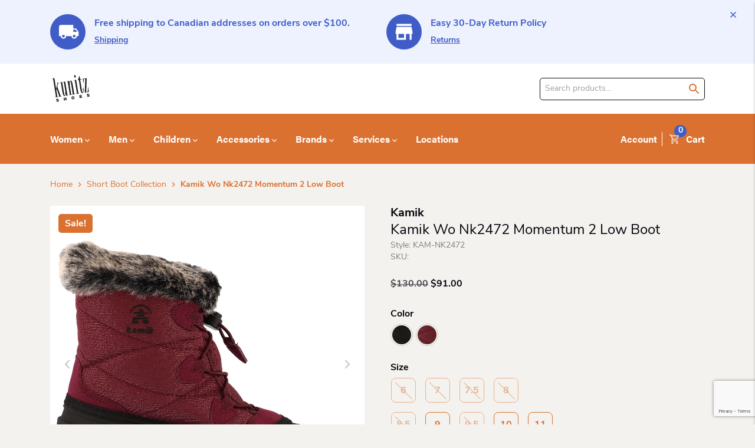

--- FILE ---
content_type: text/html; charset=UTF-8
request_url: https://kunitzshoes.ca/product/kamik-womens-nk2472-momentum-2-low-boot/
body_size: 80808
content:
<!DOCTYPE html>
<html lang="en-US">

<head>
    <meta http-equiv="Content-Type" content="text/html; charset=UTF-8" />
<script type="text/javascript">
/* <![CDATA[ */
var gform;gform||(document.addEventListener("gform_main_scripts_loaded",function(){gform.scriptsLoaded=!0}),document.addEventListener("gform/theme/scripts_loaded",function(){gform.themeScriptsLoaded=!0}),window.addEventListener("DOMContentLoaded",function(){gform.domLoaded=!0}),gform={domLoaded:!1,scriptsLoaded:!1,themeScriptsLoaded:!1,isFormEditor:()=>"function"==typeof InitializeEditor,callIfLoaded:function(o){return!(!gform.domLoaded||!gform.scriptsLoaded||!gform.themeScriptsLoaded&&!gform.isFormEditor()||(gform.isFormEditor()&&console.warn("The use of gform.initializeOnLoaded() is deprecated in the form editor context and will be removed in Gravity Forms 3.1."),o(),0))},initializeOnLoaded:function(o){gform.callIfLoaded(o)||(document.addEventListener("gform_main_scripts_loaded",()=>{gform.scriptsLoaded=!0,gform.callIfLoaded(o)}),document.addEventListener("gform/theme/scripts_loaded",()=>{gform.themeScriptsLoaded=!0,gform.callIfLoaded(o)}),window.addEventListener("DOMContentLoaded",()=>{gform.domLoaded=!0,gform.callIfLoaded(o)}))},hooks:{action:{},filter:{}},addAction:function(o,r,e,t){gform.addHook("action",o,r,e,t)},addFilter:function(o,r,e,t){gform.addHook("filter",o,r,e,t)},doAction:function(o){gform.doHook("action",o,arguments)},applyFilters:function(o){return gform.doHook("filter",o,arguments)},removeAction:function(o,r){gform.removeHook("action",o,r)},removeFilter:function(o,r,e){gform.removeHook("filter",o,r,e)},addHook:function(o,r,e,t,n){null==gform.hooks[o][r]&&(gform.hooks[o][r]=[]);var d=gform.hooks[o][r];null==n&&(n=r+"_"+d.length),gform.hooks[o][r].push({tag:n,callable:e,priority:t=null==t?10:t})},doHook:function(r,o,e){var t;if(e=Array.prototype.slice.call(e,1),null!=gform.hooks[r][o]&&((o=gform.hooks[r][o]).sort(function(o,r){return o.priority-r.priority}),o.forEach(function(o){"function"!=typeof(t=o.callable)&&(t=window[t]),"action"==r?t.apply(null,e):e[0]=t.apply(null,e)})),"filter"==r)return e[0]},removeHook:function(o,r,t,n){var e;null!=gform.hooks[o][r]&&(e=(e=gform.hooks[o][r]).filter(function(o,r,e){return!!(null!=n&&n!=o.tag||null!=t&&t!=o.priority)}),gform.hooks[o][r]=e)}});
/* ]]> */
</script>

    <meta name="viewport" content="width=device-width, initial-scale=1.0, user-scalable=0" />

    <link rel="profile" href="http://gmpg.org/xfn/11" />
    <link rel="pingback" href="https://kunitzshoes.ca/wp/xmlrpc.php" />

    <!-- Google Site Verification -->
    <meta name="google-site-verification" content="d92j8KyJ1MsHj76kxaJgqPiE-B9JN-b6vmegWpQY5Io" />

    <!-- Google Tag Manager -->
    <script>
        (function(w, d, s, l, i) {
            w[l] = w[l] || [];
            w[l].push({
                'gtm.start': new Date().getTime(),
                event: 'gtm.js'
            });
            var f = d.getElementsByTagName(s)[0],
                j = d.createElement(s),
                dl = l != 'dataLayer' ? '&l=' + l : '';
            j.async = true;
            j.src =
                'https://www.googletagmanager.com/gtm.js?id=' + i + dl;
            f.parentNode.insertBefore(j, f);
        })(window, document, 'script', 'dataLayer', 'GTM-NPLT42L');
    </script>
    <!-- End Google Tag Manager -->

    <!-- Hotjar Tracking Code for https://kunitzshoes.ca/ -->
    <script>
        (function(h, o, t, j, a, r) {
            h.hj = h.hj || function() {
                (h.hj.q = h.hj.q || []).push(arguments)
            };
            h._hjSettings = {
                hjid: 2062136,
                hjsv: 6
            };
            a = o.getElementsByTagName('head')[0];
            r = o.createElement('script');
            r.async = 1;
            r.src = t + h._hjSettings.hjid + j + h._hjSettings.hjsv;
            a.appendChild(r);
        })(window, document, 'https://static.hotjar.com/c/hotjar-', '.js?sv=');
    </script>

    <!-- Facebook Pixel Code -->
    <script>
        ! function(f, b, e, v, n, t, s) {
            if (f.fbq) return;
            n = f.fbq = function() {
                n.callMethod ?
                    n.callMethod.apply(n, arguments) : n.queue.push(arguments)
            };
            if (!f._fbq) f._fbq = n;
            n.push = n;
            n.loaded = !0;
            n.version = '2.0';
            n.queue = [];
            t = b.createElement(e);
            t.async = !0;
            t.src = v;
            s = b.getElementsByTagName(e)[0];
            s.parentNode.insertBefore(t, s)
        }(window, document, 'script',
            'https://connect.facebook.net/en_US/fbevents.js');
        fbq('init', '216049595439517');
        fbq('track', 'PageView');
    </script>
    <noscript><img height="1" width="1" style="display:none"
            src="https://www.facebook.com/tr?id=216049595439517&ev=PageView&noscript=1" /></noscript>
    <!-- End Facebook Pixel Code -->

    <meta name='robots' content='index, follow, max-image-preview:large, max-snippet:-1, max-video-preview:-1' />
<script>window._wca = window._wca || [];</script>

	<!-- This site is optimized with the Yoast SEO plugin v26.7 - https://yoast.com/wordpress/plugins/seo/ -->
	<title>Kamik Wo Nk2472 Momentum 2 Low Boot - Kunitz Shoes</title>
<style id="rocket-critical-css">:root{--woocommerce:#720eec;--wc-green:#7ad03a;--wc-red:#a00;--wc-orange:#ffba00;--wc-blue:#2ea2cc;--wc-primary:#720eec;--wc-primary-text:#fcfbfe;--wc-secondary:#e9e6ed;--wc-secondary-text:#515151;--wc-highlight:#958e09;--wc-highligh-text:white;--wc-content-bg:#fff;--wc-subtext:#767676;--wc-form-border-color:rgba(32, 7, 7, 0.8);--wc-form-border-radius:4px;--wc-form-border-width:1px}.woocommerce img,.woocommerce-page img{height:auto;max-width:100%}.woocommerce div.product div.summary,.woocommerce-page div.product div.summary{float:right;width:48%;clear:none}.woocommerce div.product .woocommerce-tabs,.woocommerce-page div.product .woocommerce-tabs{clear:both}:root{--woocommerce:#720eec;--wc-green:#7ad03a;--wc-red:#a00;--wc-orange:#ffba00;--wc-blue:#2ea2cc;--wc-primary:#720eec;--wc-primary-text:#fcfbfe;--wc-secondary:#e9e6ed;--wc-secondary-text:#515151;--wc-highlight:#958e09;--wc-highligh-text:white;--wc-content-bg:#fff;--wc-subtext:#767676;--wc-form-border-color:rgba(32, 7, 7, 0.8);--wc-form-border-radius:4px;--wc-form-border-width:1px}.screen-reader-text{clip:rect(1px,1px,1px,1px);height:1px;overflow:hidden;position:absolute!important;width:1px;word-wrap:normal!important}.woocommerce .woocommerce-breadcrumb{margin:0 0 1em;padding:0}.woocommerce .woocommerce-breadcrumb::after,.woocommerce .woocommerce-breadcrumb::before{content:" ";display:table}.woocommerce .woocommerce-breadcrumb::after{clear:both}.woocommerce .quantity .qty{width:3.631em;text-align:center}.woocommerce div.product{margin-bottom:0;position:relative}.woocommerce div.product .product_title{clear:none;margin-top:0;padding:0}.woocommerce div.product div.summary{margin-bottom:2em}.woocommerce div.product form.cart{margin-bottom:2em}.woocommerce div.product form.cart::after,.woocommerce div.product form.cart::before{content:" ";display:table}.woocommerce div.product form.cart::after{clear:both}.woocommerce div.product form.cart div.quantity{float:left;margin:0 4px 0 0}.woocommerce div.product form.cart table{border-width:0 0 1px}.woocommerce div.product form.cart table td{padding-left:0}.woocommerce div.product form.cart .variations{margin-bottom:1em;border:0;width:100%}.woocommerce div.product form.cart .variations td{border:0;line-height:2em;vertical-align:top}.woocommerce div.product form.cart .variations label{font-weight:700;text-align:left}.woocommerce div.product form.cart .variations select{max-width:100%;min-width:75%;display:inline-block;margin-right:1em;appearance:none;-webkit-appearance:none;-moz-appearance:none;padding-right:3em;background:url([data-uri]) no-repeat;background-size:16px;-webkit-background-size:16px;background-position:calc(100% - 12px) 50%;-webkit-background-position:calc(100% - 12px) 50%}.woocommerce div.product form.cart .variations td.label{padding-right:1em}.woocommerce div.product form.cart .reset_variations{visibility:hidden;font-size:.83em}.woocommerce div.product form.cart .button{vertical-align:middle;float:left}.woocommerce .cart .button{float:none}.swatch-control{overflow:hidden}.swatch-control select{display:none!important}.swatch-control.radio-select ul{padding:1px!important;margin:0!important;list-style:none!important}.swatch-control.radio-select li{list-style:none!important}.swatch-control.radio-select li label{display:inline;margin-left:10px}.swatch-wrapper{padding:2px;background:#fff;border:1px solid #ccc;float:left;margin:0 5px 5px 0}.swatch-wrapper a{display:block}div.swatch-wrapper.selected{border:2px solid green;padding:1px}.radio-select .disabled{zoom:1;-ms-filter:"progid:DXImageTransform.Microsoft.Alpha(Opacity=50)";filter:alpha(opacity=50);-moz-opacity:0.5;-khtml-opacity:0.5;opacity:0.5}.slick-slider{position:relative;display:block;box-sizing:border-box;-webkit-touch-callout:none;-ms-touch-action:pan-y;touch-action:pan-y}.slick-list{position:relative;display:block;overflow:hidden;margin:0;padding:0}.slick-slider .slick-track,.slick-slider .slick-list{-webkit-transform:translate3d(0,0,0);-moz-transform:translate3d(0,0,0);-ms-transform:translate3d(0,0,0);-o-transform:translate3d(0,0,0);transform:translate3d(0,0,0)}.slick-track{position:relative;top:0;left:0;display:block;margin-left:auto;margin-right:auto}.slick-track:before,.slick-track:after{display:table;content:''}.slick-track:after{clear:both}.slick-slide{display:none;float:left;height:100%;min-height:1px}.slick-slide img{display:block}.slick-initialized .slick-slide{display:block}.zm-handler,.zm-viewer{display:none;overflow:hidden}.zm-handler,.zm-viewer{overflow:hidden}.iconic-woothumbs-thumbnails__slide{-webkit-backface-visibility:hidden}.zm-viewer{position:absolute;background:url(https://kunitzshoes.ca/app/plugins/woothumbs-premium_pl/assets/frontend/css/loading.gif) center center no-repeat}.zm-handler{position:absolute!important;border:none!important}button::-moz-focus-inner{padding:0;border:0}.iconic-woothumbs-fullscreen,.iconic-woothumbs-images__arrow{text-decoration:none;outline:0}.iconic-woothumbs-fullscreen i,.iconic-woothumbs-images__arrow i{opacity:.4;padding:3px;background:0 0;display:block;width:38px;height:38px;text-align:center;line-height:1;font-size:32px;-webkit-box-sizing:border-box;box-sizing:border-box}.iconic-woothumbs-images__arrow{position:absolute;top:0;bottom:0;width:60px;z-index:100}.iconic-woothumbs-images__arrow i{position:absolute;top:50%;margin-top:-17px}.iconic-woothumbs-images__arrow--prev{left:0}.iconic-woothumbs-images__arrow--prev i{margin-left:10px;left:0}.iconic-woothumbs-images__arrow--next{right:0}.iconic-woothumbs-images__arrow--next i{margin-right:10px;right:0}.iconic-woothumbs-thumbnails-wrap:after,.iconic-woothumbs-thumbnails:after{content:"";display:table;clear:both}@font-face{font-display:swap;font-family:woothumbs;src:url(https://kunitzshoes.ca/app/plugins/woothumbs-premium_pl/assets/frontend/fonts/woothumbs.eot);src:url(https://kunitzshoes.ca/app/plugins/woothumbs-premium_pl/assets/frontend/fonts/woothumbs.eot?#iefix) format("embedded-opentype"),url(https://kunitzshoes.ca/app/plugins/woothumbs-premium_pl/assets/frontend/fonts/woothumbs.woff) format("woff"),url(https://kunitzshoes.ca/app/plugins/woothumbs-premium_pl/assets/frontend/fonts/woothumbs.ttf) format("truetype"),url(https://kunitzshoes.ca/app/plugins/woothumbs-premium_pl/assets/frontend/fonts/woothumbs.svg#woothumbs) format("svg");font-weight:400;font-style:normal}[class*=" iconic-woothumbs-icon-"]:before{font-family:woothumbs!important;font-style:normal!important;font-weight:400!important;font-variant:normal!important;text-transform:none!important;speak:none;line-height:1;-webkit-font-smoothing:antialiased;-moz-osx-font-smoothing:grayscale}.iconic-woothumbs-icon-fullscreen:before{content:"\66"}.iconic-woothumbs-icon-right-open-mini:before{content:"\62"}.iconic-woothumbs-icon-left-open-mini:before{content:"\63"}.zm-viewer{z-index:10100}.iconic-woothumbs-loading-overlay{display:none;position:absolute;top:0;left:0;right:0;bottom:0}.iconic-woothumbs-loading-overlay svg{position:absolute;top:16px;left:16px;height:32px;width:32px;opacity:1!important}.iconic-woothumbs-all-images-wrap{margin-bottom:30px;position:relative;overflow:hidden}.iconic-woothumbs-images-wrap{position:relative}.iconic-woothumbs-images__slide{outline:0;border:none!important;display:block!important}.iconic-woothumbs-images__image{width:100%;height:auto;margin:0!important;border-radius:0;outline:0;-webkit-transform:translateZ(0);transform:translateZ(0)}.iconic-woothumbs-thumbnails-wrap{position:relative;overflow:hidden;opacity:1}.iconic-woothumbs-thumbnails__slide{overflow:hidden;float:left;-webkit-transform:translateZ(0);min-height:1px;min-width:1px;outline:0;border:none!important}.iconic-woothumbs-thumbnails__slide--active{opacity:.4}.iconic-woothumbs-thumbnails__image-wrapper{position:relative}.iconic-woothumbs-thumbnails__image{width:100%;height:auto;display:block;border-radius:0;margin:0!important}.iconic-woothumbs-thumbnails__control{position:absolute;line-height:1;text-align:center;font-size:20px;-webkit-transform-style:preserve-3d;transform-style:preserve-3d;outline:0;text-decoration:none;font-weight:400;opacity:.4;background:#fff}.iconic-woothumbs-thumbnails__control--left,.iconic-woothumbs-thumbnails__control--right{width:20px;top:0;bottom:0}.iconic-woothumbs-thumbnails__control--left{left:0}.iconic-woothumbs-thumbnails__control--right{right:0}.iconic-woothumbs-thumbnails__control i{width:20px}.iconic-woothumbs-thumbnails-wrap--horizontal .iconic-woothumbs-thumbnails__control i{position:absolute;top:50%;-webkit-transform:translateY(-50%);transform:translateY(-50%);left:0}.iconic-woothumbs-fullscreen{position:absolute;right:12px;bottom:12px;z-index:120}.pace .pace-progress{background:#d72630;position:fixed;z-index:2000;top:0;right:100%;width:100%;height:2px}:root{--blue:#007bff;--indigo:#6610f2;--purple:#6f42c1;--pink:#e83e8c;--red:#dc3545;--orange:#fd7e14;--yellow:#ffc107;--green:#28a745;--teal:#20c997;--cyan:#17a2b8;--white:#fff;--gray:#6c757d;--gray-dark:#343a40;--primary:#007bff;--secondary:#6c757d;--success:#28a745;--info:#17a2b8;--warning:#ffc107;--danger:#dc3545;--light:#f8f9fa;--dark:#343a40;--breakpoint-xs:0;--breakpoint-sm:576px;--breakpoint-md:768px;--breakpoint-lg:992px;--breakpoint-xl:1200px;--font-family-sans-serif:-apple-system,BlinkMacSystemFont,"Segoe UI",Roboto,"Helvetica Neue",Arial,"Noto Sans","Liberation Sans",sans-serif,"Apple Color Emoji","Segoe UI Emoji","Segoe UI Symbol","Noto Color Emoji";--font-family-monospace:SFMono-Regular,Menlo,Monaco,Consolas,"Liberation Mono","Courier New",monospace}*,:after,:before{-webkit-box-sizing:border-box;box-sizing:border-box}html{font-family:sans-serif;line-height:1.15;-webkit-text-size-adjust:100%}header,main,nav{display:block}body{margin:0;font-family:-apple-system,BlinkMacSystemFont,Segoe UI,Roboto,Helvetica Neue,Arial,Noto Sans,Liberation Sans,sans-serif;font-size:1rem;line-height:1.5;color:#212529;text-align:left;background-color:#fff}h1,h2,h3,h4,h6{margin-top:0;margin-bottom:.5rem}p{margin-top:0;margin-bottom:1rem}ul{margin-bottom:1rem}ul{margin-top:0}ul ul{margin-bottom:0}b,strong{font-weight:bolder}a{color:#007bff;text-decoration:none;background-color:transparent}img{border-style:none}img,svg{vertical-align:middle}svg{overflow:hidden}table{border-collapse:collapse}th{text-align:inherit;text-align:-webkit-match-parent}label{display:inline-block;margin-bottom:.5rem}button{border-radius:0}button,input,select,textarea{margin:0;font-family:inherit;font-size:inherit;line-height:inherit}button,input{overflow:visible}button,select{text-transform:none}select{word-wrap:normal}[type=button],[type=submit],button{-webkit-appearance:button}[type=button]::-moz-focus-inner,[type=submit]::-moz-focus-inner,button::-moz-focus-inner{padding:0;border-style:none}input[type=radio]{-webkit-box-sizing:border-box;box-sizing:border-box;padding:0}textarea{overflow:auto;resize:vertical}legend{display:block;width:100%;max-width:100%;padding:0;margin-bottom:.5rem;font-size:1.5rem;line-height:inherit;color:inherit;white-space:normal}[type=number]::-webkit-inner-spin-button,[type=number]::-webkit-outer-spin-button{height:auto}[type=search]{outline-offset:-2px;-webkit-appearance:none}[type=search]::-webkit-search-decoration{-webkit-appearance:none}::-webkit-file-upload-button{font:inherit;-webkit-appearance:button}template{display:none}h1,h2,h3,h4,h6{margin-bottom:.5rem;font-weight:500;line-height:1.2}h1{font-size:2.5rem}h2{font-size:2rem}h3{font-size:1.75rem}h4{font-size:1.5rem}h6{font-size:1rem}.container{width:100%;padding-right:15px;padding-left:15px;margin-right:auto;margin-left:auto}@media (min-width:576px){.container{max-width:540px}}@media (min-width:768px){.container{max-width:720px}}@media (min-width:992px){.container{max-width:960px}}@media (min-width:1200px){.container{max-width:1140px}}.row{display:-webkit-box;display:-ms-flexbox;display:flex;-ms-flex-wrap:wrap;flex-wrap:wrap;margin-right:-15px;margin-left:-15px}.col-5,.col-7,.col-12,.col-md,.col-sm-6{position:relative;width:100%;padding-right:15px;padding-left:15px}.col-5{-webkit-box-flex:0}.col-5{-ms-flex:0 0 41.66666667%;flex:0 0 41.66666667%;max-width:41.66666667%}.col-7{-webkit-box-flex:0}.col-7{-ms-flex:0 0 58.33333333%;flex:0 0 58.33333333%;max-width:58.33333333%}.col-12{-webkit-box-flex:0;-ms-flex:0 0 100%;flex:0 0 100%;max-width:100%}@media (min-width:576px){.col-sm-6{-webkit-box-flex:0;-ms-flex:0 0 50%;flex:0 0 50%;max-width:50%}}@media (min-width:768px){.col-md{-ms-flex-preferred-size:0;flex-basis:0;-webkit-box-flex:1;-ms-flex-positive:1;flex-grow:1;max-width:100%}}.btn{display:inline-block;font-weight:400;color:#212529;text-align:center;vertical-align:middle;background-color:transparent;border:1px solid transparent;padding:.375rem .75rem;font-size:1rem;line-height:1.5;border-radius:.25rem}.btn-primary{color:#fff;background-color:#007bff;border-color:#007bff}.fade:not(.show){opacity:0}.collapse:not(.show){display:none}.dropdown{position:relative}.dropdown-toggle{white-space:nowrap}.dropdown-toggle:after{display:inline-block;margin-left:.255em;vertical-align:.255em;content:"";border-top:.3em solid;border-right:.3em solid transparent;border-bottom:0;border-left:.3em solid transparent}.dropdown-menu{position:absolute;top:100%;left:0;z-index:1000;display:none;float:left;min-width:10rem;padding:.5rem 0;margin:.125rem 0 0;font-size:1rem;color:#212529;text-align:left;list-style:none;background-color:#fff;background-clip:padding-box;border:1px solid rgba(0,0,0,.15);border-radius:.25rem}.dropdown-item{display:block;width:100%;padding:.25rem 1.5rem;clear:both;font-weight:400;color:#212529;text-align:inherit;white-space:nowrap;background-color:transparent;border:0}.nav{display:-webkit-box;display:-ms-flexbox;display:flex;-ms-flex-wrap:wrap;flex-wrap:wrap;padding-left:0;margin-bottom:0;list-style:none}.nav-link{display:block;padding:.5rem 1rem}.navbar{position:relative;padding:.5rem 1rem}.navbar,.navbar .container{display:-webkit-box;display:-ms-flexbox;display:flex;-ms-flex-wrap:wrap;flex-wrap:wrap;-webkit-box-align:center;-ms-flex-align:center;align-items:center;-webkit-box-pack:justify;-ms-flex-pack:justify;justify-content:space-between}.navbar-nav{display:-webkit-box;display:-ms-flexbox;display:flex;-webkit-box-orient:vertical;-webkit-box-direction:normal;-ms-flex-direction:column;flex-direction:column;padding-left:0;margin-bottom:0;list-style:none}.navbar-nav .nav-link{padding-right:0;padding-left:0}.navbar-nav .dropdown-menu{position:static;float:none}.navbar-collapse{-ms-flex-preferred-size:100%;flex-basis:100%;-webkit-box-flex:1;-ms-flex-positive:1;flex-grow:1;-webkit-box-align:center;-ms-flex-align:center;align-items:center}.navbar-toggler{padding:.25rem .75rem;font-size:1.25rem;line-height:1;background-color:transparent;border:1px solid transparent;border-radius:.25rem}@media (max-width:1199.98px){.navbar-expand-xl>.container{padding-right:0;padding-left:0}}@media (min-width:1200px){.navbar-expand-xl{-ms-flex-flow:row nowrap;flex-flow:row nowrap;-webkit-box-pack:start;-ms-flex-pack:start;justify-content:flex-start}.navbar-expand-xl,.navbar-expand-xl .navbar-nav{-webkit-box-orient:horizontal;-webkit-box-direction:normal}.navbar-expand-xl .navbar-nav{-ms-flex-direction:row;flex-direction:row}.navbar-expand-xl .navbar-nav .dropdown-menu{position:absolute}.navbar-expand-xl .navbar-nav .nav-link{padding-right:.5rem;padding-left:.5rem}.navbar-expand-xl>.container{-ms-flex-wrap:nowrap;flex-wrap:nowrap}.navbar-expand-xl .navbar-collapse{display:-webkit-box!important;display:-ms-flexbox!important;display:flex!important;-ms-flex-preferred-size:auto;flex-basis:auto}.navbar-expand-xl .navbar-toggler{display:none}}.modal{position:fixed;top:0;left:0;z-index:1050;display:none;width:100%;height:100%;overflow:hidden;outline:0}.modal-dialog{position:relative;width:auto;margin:.5rem}.modal.fade .modal-dialog{-webkit-transform:translateY(-50px);-ms-transform:translateY(-50px);transform:translateY(-50px)}.modal-content{position:relative;display:-webkit-box;display:-ms-flexbox;display:flex;-webkit-box-orient:vertical;-webkit-box-direction:normal;-ms-flex-direction:column;flex-direction:column;width:100%;background-color:#fff;background-clip:padding-box;border:1px solid rgba(0,0,0,.2);border-radius:.3rem;outline:0}.modal-header{display:-webkit-box;display:-ms-flexbox;display:flex;-webkit-box-align:start;-ms-flex-align:start;align-items:flex-start;-webkit-box-pack:justify;-ms-flex-pack:justify;justify-content:space-between;padding:1rem;border-bottom:1px solid #dee2e6;border-top-left-radius:calc(.3rem - 1px);border-top-right-radius:calc(.3rem - 1px)}.modal-title{margin-bottom:0;line-height:1.5}.modal-body{position:relative;-webkit-box-flex:1;-ms-flex:1 1 auto;flex:1 1 auto;padding:1rem}@media (min-width:576px){.modal-dialog{max-width:500px;margin:1.75rem auto}}.d-none{display:none!important}.d-flex{display:-webkit-box!important;display:-ms-flexbox!important;display:flex!important}@media (min-width:768px){.d-md-flex{display:-webkit-box!important;display:-ms-flexbox!important;display:flex!important}}.justify-content-center{-webkit-box-pack:center!important;-ms-flex-pack:center!important;justify-content:center!important}.align-items-center{-webkit-box-align:center!important;-ms-flex-align:center!important;align-items:center!important}.mb-3{margin-bottom:1rem!important}.mr-4{margin-right:1.5rem!important}.mb-4{margin-bottom:1.5rem!important}.p-0{padding:0!important}@media (min-width:768px){.mb-md-0{margin-bottom:0!important}}.text-center{text-align:center!important}@media (min-width:768px){.text-md-left{text-align:left!important}}.pace .pace-progress{background:#007bff!important;position:fixed;z-index:9000;height:4px}p.font-p-sm{font-size:1.4rem;line-height:2rem}p.font-p-sm{font-family:nunito-sans,-apple-system,BlinkMacSystemFont,Segoe UI,Roboto,Helvetica,Arial,sans-serif;font-weight:400}p+.btn{margin-top:.8rem}input[type=email],input[type=number],input[type=search],textarea{padding:.8rem!important;outline:none;border-radius:.5rem;background-color:#fff;border:1px solid #a0a0a0;color:#05080f;height:3.6rem}input[type=email]::-webkit-input-placeholder,input[type=number]::-webkit-input-placeholder,input[type=search]::-webkit-input-placeholder,textarea::-webkit-input-placeholder{font-size:1.4rem;line-height:2rem;font-family:nunito-sans,-apple-system,BlinkMacSystemFont,Segoe UI,Roboto,Helvetica,Arial,sans-serif;font-weight:400;color:#a0a0a0}input[type=email]::-moz-placeholder,input[type=number]::-moz-placeholder,input[type=search]::-moz-placeholder,textarea::-moz-placeholder{font-size:1.4rem;line-height:2rem;font-family:nunito-sans,-apple-system,BlinkMacSystemFont,Segoe UI,Roboto,Helvetica,Arial,sans-serif;font-weight:400;color:#a0a0a0}input[type=email]::-ms-input-placeholder,input[type=number]::-ms-input-placeholder,input[type=search]::-ms-input-placeholder,textarea::-ms-input-placeholder{font-size:1.4rem;line-height:2rem;font-family:nunito-sans,-apple-system,BlinkMacSystemFont,Segoe UI,Roboto,Helvetica,Arial,sans-serif;font-weight:400;color:#a0a0a0}input[type=email],input[type=number],input[type=search],select,textarea{font-size:1.4rem;line-height:2rem;font-family:nunito-sans,-apple-system,BlinkMacSystemFont,Segoe UI,Roboto,Helvetica,Arial,sans-serif;font-weight:400}select{padding:.8rem 3.2rem .8rem 1.6rem;color:#05080f;border-radius:.5rem;border:0;border:1px solid #a0a0a0;height:3.6rem;-webkit-appearance:none;background-color:#fff;-webkit-box-shadow:none;box-shadow:none;background-image:url("data:image/svg+xml;utf8,");background-repeat:no-repeat;background-position-x:95%;background-position-y:16px;-moz-appearance:none;text-indent:1px;-o-text-overflow:"";text-overflow:""}select::-webkit-input-placeholder{font-size:1.4rem;line-height:2rem;font-family:nunito-sans,-apple-system,BlinkMacSystemFont,Segoe UI,Roboto,Helvetica,Arial,sans-serif;font-weight:400}select::-moz-placeholder{font-size:1.4rem;line-height:2rem;font-family:nunito-sans,-apple-system,BlinkMacSystemFont,Segoe UI,Roboto,Helvetica,Arial,sans-serif;font-weight:400}select::-ms-input-placeholder{font-size:1.4rem;line-height:2rem;font-family:nunito-sans,-apple-system,BlinkMacSystemFont,Segoe UI,Roboto,Helvetica,Arial,sans-serif;font-weight:400}.link,a{color:#405dc7;display:inline;font-size:1.4rem;line-height:2rem;font-family:nunito-sans,-apple-system,BlinkMacSystemFont,Segoe UI,Roboto,Helvetica,Arial,sans-serif;font-weight:700}button.link{background:transparent;border:0;outline:0;padding:0}.woocommerce-search-wrapper{display:-webkit-box;display:-ms-flexbox;display:flex;-webkit-box-orient:horizontal;-webkit-box-direction:normal;-ms-flex-flow:row;flex-flow:row;-webkit-box-align:center;-ms-flex-align:center;align-items:center}.woocommerce-search-wrapper input[type=search]{height:auto;width:100%}input[type=search]::-ms-clear,input[type=search]::-ms-reveal{display:none;width:0;height:0}input[type=search]::-webkit-search-cancel-button,input[type=search]::-webkit-search-decoration,input[type=search]::-webkit-search-results-button,input[type=search]::-webkit-search-results-decoration{display:none}h1{font-size:3.2rem;line-height:4rem;font-family:acumin-pro,-apple-system,BlinkMacSystemFont,Segoe UI,Roboto,Helvetica,Arial,sans-serif;font-weight:700;color:#05080f}@media only screen and (min-width:992px){h1{font-size:4.8rem;line-height:5.6rem}}h1{display:block}h2{font-size:2.8rem;line-height:3.6rem;font-family:acumin-pro,-apple-system,BlinkMacSystemFont,Segoe UI,Roboto,Helvetica,Arial,sans-serif;font-weight:700}@media only screen and (min-width:992px){h2{font-size:4rem;line-height:4.8rem}}h2{display:block}h3{font-size:2.4rem;line-height:3.2rem;font-family:acumin-pro,-apple-system,BlinkMacSystemFont,Segoe UI,Roboto,Helvetica,Arial,sans-serif;font-weight:700}@media only screen and (min-width:992px){h3{font-size:3.2rem;line-height:3.8rem}}.title-4,h4{font-size:2rem;line-height:2.8rem;font-family:acumin-pro,-apple-system,BlinkMacSystemFont,Segoe UI,Roboto,Helvetica,Arial,sans-serif;font-weight:700}@media only screen and (min-width:992px){.title-4,h4{font-size:2.4rem;line-height:3.2rem}}h6{font-size:1.4rem;line-height:2.2rem;font-family:acumin-pro,-apple-system,BlinkMacSystemFont,Segoe UI,Roboto,Helvetica,Arial,sans-serif;font-weight:700}@media only screen and (min-width:992px){h6{font-size:1.6rem;line-height:2.2rem}}h6{margin-top:2.4rem;margin-bottom:1.6rem;clear:both}.title-4,h4{margin-top:2.4rem;margin-bottom:1.6rem;clear:both}h4+.title-4,h4+h1,h4+h2,h4+h4{margin-top:-.8rem}.title-4:first-child,h4:first-child{margin-top:0}h3{margin-top:2.4rem;margin-bottom:1.6rem;clear:both}h3:first-child{margin-top:0}h2{margin-top:2.4rem;margin-bottom:1.6rem;clear:both}h1{margin-top:2.4rem;margin-bottom:1.6rem;clear:both}h1:first-child{margin-top:0}@media only screen and (min-width:768px){h6{margin-top:5.6rem;margin-bottom:2.4rem;clear:both}.title-4,h4{margin-top:5.6rem;margin-bottom:2.4rem;clear:both}h4+.title-4,h4+h1,h4+h2,h4+h4{margin-top:-.8rem}.title-4:first-child,h4:first-child{margin-top:0}h3{margin-top:5.6rem;margin-bottom:2.4rem;clear:both}h3:first-child{margin-top:0}h2{margin-top:5.6rem;margin-bottom:2.4rem;clear:both}h1{margin-top:5.6rem;margin-bottom:2.4rem;clear:both}h1:first-child{margin-top:0}h1,h2{margin-bottom:3.2rem}}.large{font-size:1.8rem;line-height:2.4rem}.large{font-family:nunito-sans,-apple-system,BlinkMacSystemFont,Segoe UI,Roboto,Helvetica,Arial,sans-serif;font-weight:400}html{font-size:62.5%;-webkit-text-size-adjust:unset}body{font-size:1.6rem;line-height:2.2rem;font-family:nunito-sans,-apple-system,BlinkMacSystemFont,Segoe UI,Roboto,Helvetica,Arial,sans-serif;font-weight:400;-ms-hyphens:none;-webkit-font-smoothing:antialiased;-moz-osx-font-smoothing:grayscale;text-rendering:optimizeLegibility;hyphens:none;background-color:#f4f2ee;color:#05080f;overflow-x:hidden}.content-area{overflow-x:hidden}@-moz-document url-prefix(""){body{font-weight:lighter}}.label,label{font-size:1.6rem;line-height:2.4rem;font-family:nunito-sans,-apple-system,BlinkMacSystemFont,Segoe UI,Roboto,Helvetica,Arial,sans-serif;font-weight:400}p{margin-bottom:1.6rem}em,i{font-style:italic}strong{font-weight:700}.screen-reader-text{border:0;-webkit-clip-path:rect(0,0,0,0);clip-path:rect(0,0,0,0);height:1px;margin:-1px;overflow:hidden;padding:0;position:absolute;width:1px}main{position:relative}.content{z-index:100}img{max-width:100%}ul{padding-left:0}ul,ul li{margin-bottom:1.6rem}ul li:last-of-type{margin-bottom:0}ul li{list-style:none}ul p{display:inline}.btn,.button,button{display:inline-block;margin:0;font-size:1.4rem;line-height:2.2rem;font-family:acumin-pro,-apple-system,BlinkMacSystemFont,Segoe UI,Roboto,Helvetica,Arial,sans-serif;font-weight:700}@media only screen and (min-width:992px){.btn,.button,button{font-size:1.6rem;line-height:2.2rem}}.btn,.button,button{padding:1.2rem 3.2rem 1.6rem;text-transform:capitalize!important;width:100%;text-align:center;border-style:none;border-radius:0}.btn:visited,.button:visited,button:visited{text-decoration:none}.button:disabled,button:disabled{opacity:.5}.btn.btn-primary{color:#fff;background-color:#db7130;border:none}.woocommerce button.button{display:inline-block;margin:0;font-size:1.4rem;line-height:2.2rem;font-family:acumin-pro,-apple-system,BlinkMacSystemFont,Segoe UI,Roboto,Helvetica,Arial,sans-serif;font-weight:700}@media only screen and (min-width:992px){.woocommerce button.button{font-size:1.6rem;line-height:2.2rem}}.woocommerce button.button{padding:1.2rem 3.2rem 1.6rem;text-transform:capitalize!important;width:100%;text-align:center;border-style:none;border-radius:0}.woocommerce button.button:visited{text-decoration:none}.woocommerce button.button:disabled{opacity:.5}.woocommerce button.button{color:#fff;background-color:#db7130;border:none}.woocommerce button.button.alt{display:inline-block;margin:0;font-size:1.4rem;line-height:2.2rem;font-family:acumin-pro,-apple-system,BlinkMacSystemFont,Segoe UI,Roboto,Helvetica,Arial,sans-serif;font-weight:700}@media only screen and (min-width:992px){.woocommerce button.button.alt{font-size:1.6rem;line-height:2.2rem}}.woocommerce button.button.alt{padding:1.2rem 3.2rem 1.6rem;text-transform:capitalize!important;width:100%;text-align:center;border-style:none;border-radius:0}.woocommerce button.button.alt:visited{text-decoration:none}.woocommerce button.button.alt:disabled{opacity:.5}.woocommerce button.button.alt{color:#fff;background-color:#405dc7;border:none}.woocommerce button.button.alt:visited{background-color:#5d6fcb}textarea{min-height:9.6rem;resize:none}label{font-size:1.4rem;line-height:2rem;font-family:nunito-sans,-apple-system,BlinkMacSystemFont,Segoe UI,Roboto,Helvetica,Arial,sans-serif;font-weight:400;font-weight:700}input[type=search]{background-image:url("data:image/svg+xml;charset=utf-8,%3Csvg width='18' height='18' viewBox='0 0 18 18' fill='none' xmlns='http://www.w3.org/2000/svg'%3E%3Cpath d='M12.5 11h-.79l-.28-.27A6.471 6.471 0 0 0 13 6.5 6.5 6.5 0 1 0 6.5 13c1.61 0 3.09-.59 4.23-1.57l.27.28v.79l5 4.99L17.49 16l-4.99-5zm-6 0C4.01 11 2 8.99 2 6.5S4.01 2 6.5 2 11 4.01 11 6.5 8.99 11 6.5 11z' fill='%23DB7130'/%3E%3C/svg%3E");background-repeat:no-repeat;background-position-x:97%;background-position-y:9px}table{color:#05080f;background:#fff;border:1px solid #a69b90;border-collapse:collapse;table-layout:fixed}table th{border:1px solid #a69b90;border-top:none}table td,table th{padding:1.6rem;text-align:left;border:1px solid #a69b90}table th{color:#05080f;font-weight:700}table tbody tr:nth-of-type(odd){background:#eaeaea}.gform_wrapper li{list-style:none}.gform_wrapper .gform_button{color:#fff;background-color:#db7130;border:none}form .gform_body .gfield:first-of-type{margin-top:0}.modal{text-align:center}@media only screen and (min-width:768px){.modal:before{display:inline-block;vertical-align:middle;content:" ";height:100%}}.modal .modal-dialog{display:inline-block;text-align:left;vertical-align:middle}.modal .modal-header{background-color:#db7130;-webkit-box-orient:horizontal;-webkit-box-direction:reverse;-ms-flex-direction:row-reverse;flex-direction:row-reverse;-webkit-box-pack:unset;-ms-flex-pack:unset;justify-content:unset;-webkit-box-align:unset;-ms-flex-align:unset;align-items:unset}.modal .modal-header a{display:-webkit-box;display:-ms-flexbox;display:flex;-webkit-box-align:center;-ms-flex-align:center;align-items:center;-webkit-box-pack:center;-ms-flex-pack:center;justify-content:center}.modal .modal-header a path,.modal .modal-header a svg{fill:#fff}.modal .modal-header .modal-title{margin:0;width:100%;color:#fff;text-align:center;font-size:1.6rem;margin-left:2.4rem}.modal .modal-body table:first-child,.modal .modal-body table:first-child thead,.modal .modal-body table:first-child thead>tr,.modal .modal-body table:first-child thead th{border-top:none}.modal.data-modal .modal-body{display:-webkit-box;display:-ms-flexbox;display:flex;-webkit-box-align:center;-ms-flex-align:center;align-items:center;-webkit-box-orient:vertical;-webkit-box-direction:normal;-ms-flex-direction:column;flex-direction:column;padding-top:2.4rem;padding-bottom:2.4rem}.modal.data-modal .modal-body .btn{margin-top:2.4rem;max-width:20rem}.modal.data-modal .modal-body legend{display:-webkit-box;display:-ms-flexbox;display:flex;-webkit-box-orient:vertical;-webkit-box-direction:normal;-ms-flex-direction:column;flex-direction:column;-webkit-box-align:center;-ms-flex-align:center;align-items:center}.modal.data-modal .modal-body legend li,.modal.data-modal .modal-body legend ul{margin-bottom:0}.modal.data-modal .modal-body legend ul{display:-webkit-box;display:-ms-flexbox;display:flex;-webkit-box-orient:horizontal;-webkit-box-direction:normal;-ms-flex-direction:row;flex-direction:row;list-style-type:none}.modal.data-modal .modal-body legend ul li{margin-right:1.6rem;display:-webkit-box;display:-ms-flexbox;display:flex;-webkit-box-orient:vertical;-webkit-box-direction:normal;-ms-flex-direction:column;flex-direction:column;-webkit-box-align:center;-ms-flex-align:center;align-items:center}.modal.data-modal .modal-body legend ul li:last-of-type{margin-right:0}.modal.data-modal .modal-body legend ul li svg{width:2.4rem;height:2.4rem;margin-bottom:.8rem}.modal.data-modal .modal-body legend ul li span{text-align:center}#newsletter .modal-body{padding-left:2.4rem;padding-right:2.4rem}#store-availability-modal{overflow-x:scroll}#store-availability-modal .modal-dialog{max-width:100%}#store-availability-modal .modal-dialog .modal-body table{margin-left:3.2rem;margin-right:3.2rem}#store-availability-modal .select-container{display:-webkit-box;display:-ms-flexbox;display:flex;-webkit-box-pack:center;-ms-flex-pack:center;justify-content:center;-webkit-box-align:start;-ms-flex-align:start;align-items:flex-start;-webkit-box-orient:vertical;-webkit-box-direction:normal;-ms-flex-direction:column;flex-direction:column;width:100%}#store-availability-modal .modal-body{padding-left:0;padding-right:0}#store-availability-modal .modal-meta{width:100%;margin-bottom:2.4rem;padding-bottom:2.4rem;border-bottom:1px solid rgba(5,8,15,.4)}#store-availability-modal .modal-meta-inner{max-width:700px;margin-left:2.4rem;margin-right:2.4rem;display:-webkit-box;display:-ms-flexbox;display:flex;-webkit-box-orient:horizontal;-webkit-box-direction:normal;-ms-flex-direction:row;flex-direction:row;-webkit-box-align:space-between;-ms-flex-align:space-between;align-items:space-between}#store-availability-modal .modal-meta-inner select{height:-webkit-min-content;height:-moz-min-content;height:min-content;min-width:160px}#store-availability-modal #store-availability-text span{font-weight:700}#store-availability-modal table{display:block;max-width:100%;overflow-x:scroll;overflow-y:hidden;margin-top:2.4rem}.p-0{padding:0}#sizing-modal{overflow-x:scroll}@media only screen and (min-width:576px){#sizing-modal .modal-dialog{max-width:600px}}@media only screen and (min-width:768px){#sizing-modal .modal-dialog{max-width:700px}}@media only screen and (min-width:992px){#sizing-modal .modal-dialog{max-width:900px}}#sizing-modal .modal-body{padding:0;padding-bottom:2.4rem}#sizing-modal table{width:auto;border-top:none;border-bottom:none;max-width:100%;display:block;overflow-x:scroll;overflow-y:hidden}#sizing-modal table td,#sizing-modal table th{text-align:center}#sizing-modal table td{padding:.4rem 1.6rem}.modal .swatch,.store-availability-table .swatch{width:5.5rem;height:5.5rem;display:block}.header{position:relative}.hamburger{padding:15px;display:inline-block;font:inherit;color:inherit;text-transform:none;background-color:transparent;border:0;margin:0;overflow:visible}.hamburger-box{width:40px;height:24px;display:inline-block;position:relative}.hamburger-inner{display:block;top:50%;margin-top:-2px}.hamburger-inner,.hamburger-inner:after,.hamburger-inner:before{width:40px;height:4px;background-color:#000;border-radius:4px;position:absolute}.hamburger-inner:after,.hamburger-inner:before{content:"";display:block}.hamburger-inner:before{top:-10px}.hamburger-inner:after{bottom:-10px}nav.navbar{position:sticky;top:0;left:0;width:100%;padding:1.6rem 0;background-color:#db7130;z-index:900}nav.navbar .nav-section.logo{display:none;-webkit-box-flex:0;-ms-flex-positive:0;flex-grow:0;padding-left:15px}nav.navbar .nav-section{display:-webkit-box;display:-ms-flexbox;display:flex;-webkit-box-align:center;-ms-flex-align:center;align-items:center;min-height:53px}@media only screen and (min-width:1200px){nav.navbar .nav-section.logo{padding-left:0;padding-right:3.2rem}nav.navbar .nav-section.action-links{padding-left:1.6rem}}nav.navbar ul.nav{margin-bottom:0}nav.navbar ul.nav li{padding-left:.8rem;padding-right:.8rem;margin-bottom:0}nav.navbar ul.nav li:first-child{padding-left:0}nav.navbar ul.nav li:last-child{padding-right:0}nav.navbar ul.nav a{font-size:1.4rem;line-height:2.2rem;font-family:acumin-pro,-apple-system,BlinkMacSystemFont,Segoe UI,Roboto,Helvetica,Arial,sans-serif;font-weight:700}@media only screen and (min-width:992px){nav.navbar ul.nav a{font-size:1.6rem;line-height:2.2rem}}nav.navbar ul.nav a{color:#fff;text-decoration:none}nav.navbar .navigation-toggle{display:-webkit-box;display:-ms-flexbox;display:flex;-webkit-box-align:center;-ms-flex-align:center;align-items:center;background:#db7130}nav.navbar .navigation-toggle .hamburger{padding:.8rem;margin-right:calc(15px - .8rem);margin-left:calc(-1*0.8rem + 15px);outline:none}nav.navbar .navigation-toggle .hamburger-box{width:3.6rem}nav.navbar .navigation-toggle .hamburger-inner,nav.navbar .navigation-toggle .hamburger-inner:after,nav.navbar .navigation-toggle .hamburger-inner:before{width:3.6rem;border-radius:0;background-color:#fff}nav.navbar .navigation{position:absolute;top:100%;right:0;width:100%;max-width:100%;min-height:0;background:#db7130;-webkit-box-shadow:0 .8rem .8rem 0 rgba(0,0,0,.25);box-shadow:0 .8rem .8rem 0 rgba(0,0,0,.25)}@media only screen and (min-width:768px){nav.navbar .navigation{max-width:40rem}}@media only screen and (min-width:1200px){nav.navbar .navigation{position:static;top:0;right:auto;width:auto;max-width:200vw;min-height:53px;background:transparent}}nav.navbar .navigation ul.nav{overflow-y:auto;-ms-flex-wrap:nowrap;flex-wrap:nowrap}nav.navbar .navigation ul.nav>.menu-item{border-top:1px solid hsla(0,0%,100%,.2)}@media only screen and (min-width:1200px){nav.navbar .navigation ul.nav>.menu-item{border-top:0}}nav.navbar .navigation ul.nav>.menu-item>a{padding:1.6rem 2.4rem}nav.navbar .navigation .menu-item{padding-left:0;padding-right:0}nav.navbar .navigation .menu-item a{display:-webkit-box;display:-ms-flexbox;display:flex;-webkit-box-align:center;-ms-flex-align:center;align-items:center}nav.navbar .navigation .menu-item a span[itemprop=name]{margin-right:auto}nav.navbar .navigation .menu-item a img{display:none}nav.navbar .navigation .menu-item.menu-link{width:100%;-ms-flex-negative:0;flex-shrink:0}nav.navbar .navigation .menu-item.menu-link a{color:#405dc7;display:inline;font-size:1.4rem;line-height:2rem;font-family:nunito-sans,-apple-system,BlinkMacSystemFont,Segoe UI,Roboto,Helvetica,Arial,sans-serif;font-weight:700}nav.navbar .navigation .menu-item.menu-link a{width:auto;display:inline-block}nav.navbar .navigation .menu-item.menu-link a:after{content:"";display:inline-block;background-image:url("data:image/svg+xml;utf8,");background-repeat:no-repeat;width:5px;height:8px;position:relative;left:5px}nav.navbar .navigation .dropdown{position:static}nav.navbar .navigation .dropdown-item{white-space:normal;background:transparent}nav.navbar .navigation .dropdown-menu{width:100%;margin:0;border:0;padding:0;border-radius:0;padding-top:2.4rem;padding-bottom:2.4rem}nav.navbar .navigation .dropdown-menu a{font-size:1.6rem;line-height:2.2rem;font-family:nunito-sans,-apple-system,BlinkMacSystemFont,Segoe UI,Roboto,Helvetica,Arial,sans-serif;font-weight:400;-ms-hyphens:none;hyphens:none;color:#05080f;padding:.8rem 2.4rem}nav.navbar .navigation .dropdown-menu .dropdown-menu{padding-top:0;padding-bottom:0}nav.navbar .navigation .dropdown-menu .menu-column-parent{margin-top:1.6rem}nav.navbar .navigation .dropdown-menu .menu-column-parent>a{font-weight:700;padding-top:0;padding-bottom:.8rem}nav.navbar .navigation .dropdown-menu .menu-column-parent>a:after{content:"";display:inline-block;width:.8rem;height:.8rem;-webkit-transform:rotate(90deg);-ms-transform:rotate(90deg);transform:rotate(90deg);vertical-align:calc(0% + .2rem);background-image:url("data:image/svg+xml;utf8,");background-repeat:no-repeat;background-position:50%;border:none}nav.navbar .navigation .dropdown-menu .menu-column-parent:first-child{margin-top:0}nav.navbar .navigation .dropdown-toggle:after{content:"";display:inline-block;width:.8rem;height:.8rem;-webkit-transform:rotate(90deg);-ms-transform:rotate(90deg);transform:rotate(90deg);vertical-align:calc(0% + .2rem);margin-top:.4rem;background-image:url("data:image/svg+xml;utf8,");background-repeat:no-repeat;background-position:50%;border:none}@media only screen and (min-width:1200px){nav.navbar .navigation .dropdown-submenu:after{display:none!important}nav.navbar .navigation .dropdown-submenu+.dropdown-menu{display:block}}nav.navbar .navigation .intro-block{padding-left:2.4rem;padding-right:2.4rem;margin-bottom:2.4rem}nav.navbar .navigation .intro-block p{display:block}nav.navbar .navigation .intro-block .btn,nav.navbar .navigation .intro-block p{font-size:1.4rem;line-height:2rem;font-family:nunito-sans,-apple-system,BlinkMacSystemFont,Segoe UI,Roboto,Helvetica,Arial,sans-serif;font-weight:400}nav.navbar .navigation .intro-block .btn{padding:0;background:transparent;display:inline-block;text-align:left;color:#405dc7;font-weight:700}nav.navbar .navigation .intro-block .btn:after{content:"";display:inline-block;background-image:url("data:image/svg+xml;utf8,");background-repeat:no-repeat;width:5px;height:8px;position:relative;left:5px}@media only screen and (min-width:1200px){nav.navbar .navigation{-webkit-box-shadow:none;box-shadow:none}nav.navbar .navigation .dropdown-menu .intro-block,nav.navbar .navigation .dropdown-menu .menu-item{min-width:15%;max-width:25%}nav.navbar .navigation .dropdown-menu .intro-block:not(:last-child),nav.navbar .navigation .dropdown-menu .menu-item:not(:last-child){padding-right:4.8rem}nav.navbar .navigation .dropdown-menu .menu-item .dropdown-menu .menu-item{min-width:0;max-width:100%}nav.navbar .navigation .dropdown-menu .menu-item .dropdown-menu{padding-right:0}nav.navbar .navigation .dropdown-menu .intro-block{-webkit-box-flex:0;-ms-flex:0 0 33.33333%;flex:0 0 33.33333%;max-width:33%;padding-left:0}nav.navbar .navigation .dropdown-menu .intro-block .title-4{color:#db7130}nav.navbar .navigation .dropdown-menu .intro-block .btn{background-color:#db7130;border:none}nav.navbar .navigation .dropdown-menu .intro-block .btn{padding:1.6rem 3.2rem;text-align:center;color:#fff;width:auto}nav.navbar .navigation .dropdown-menu .intro-block .btn:after{display:none}nav.navbar .navigation .dropdown-menu .menu-column-parent{margin-top:0}nav.navbar .navigation .dropdown-menu a{padding-left:0;padding-right:0}nav.navbar .brands-list .dropdown-container>.menu-item{max-width:100%;width:100%}nav.navbar .brands-list .dropdown-menu span[itemprop=name] span{display:none}nav.navbar .brands-list .dropdown-menu span[itemprop=name] img{display:inline-block;opacity:1}nav.navbar .brands-list .dropdown-menu .dropdown-menu{display:-webkit-box;display:-ms-flexbox;display:flex;-ms-flex-wrap:wrap;flex-wrap:wrap}nav.navbar .brands-list .dropdown-menu .dropdown-menu .menu-item{width:auto}nav.navbar .brands-list .dropdown-menu .dropdown-menu .menu-link{width:100%;-ms-flex-negative:0;flex-shrink:0}nav.navbar .services-list .menu-item a{display:-webkit-box;display:-ms-flexbox;display:flex;-webkit-box-align:center;-ms-flex-align:center;align-items:center}nav.navbar .services-list .menu-item a:before{content:"";display:inline-block;margin-right:.8rem}nav.navbar .services-list .menu-item.about-icon a:before{background-image:url("data:image/svg+xml;charset=utf-8,%3Csvg xmlns='http://www.w3.org/2000/svg' width='36' height='36' viewBox='0 0 36 36'%3E%3Ccircle cx='18' cy='18' r='18' fill='%23e28d59'/%3E%3Cpath fill='%23fff' d='M16.96 19.44l2-7.59-1.43-.67 3.54-.58-1.19 1.1-1.25 4.54 4.75 13.26 1.47.67-4.3.69.86-1.04-3.63-10.43-.52 1.86 1.45 9 1.31.7-4.46.72 1.18-1.1-4.05-25.05-1.47-.67 3.3-.53 2.44 15.12z'/%3E%3C/svg%3E");background-repeat:no-repeat;height:36px;width:36px}nav.navbar .services-list .menu-item.curbside-icon a:before{background-image:url("data:image/svg+xml;utf8,");background-repeat:no-repeat;width:36px;height:36px}nav.navbar .services-list .menu-item.shipping-icon a:before{background-image:url("data:image/svg+xml;utf8,");background-repeat:no-repeat;width:36px;height:36px}nav.navbar .services-list .menu-item.repair-icon a:before{background-image:url("data:image/svg+xml;utf8,");background-repeat:no-repeat;width:36px;height:36px}nav.navbar .services-list .menu-item.return-icon a:before{background-image:url("data:image/svg+xml;utf8,");background-repeat:no-repeat;width:36px;height:36px}nav.navbar #menu-header-nav{height:auto!important}nav.navbar #menu-header-nav>.menu-item{border-top:none}nav.navbar #menu-header-nav>.menu-item>a{padding:.8rem 1.6rem}nav.navbar #menu-header-nav>.menu-item>.dropdown-menu{-webkit-box-shadow:0 .8rem .8rem 0 rgba(0,0,0,.1);box-shadow:0 .8rem .8rem 0 rgba(0,0,0,.1)}nav.navbar #menu-header-nav>.menu-item:first-child>a{padding-left:0}nav.navbar .dropdown-container{display:-webkit-box;display:-ms-flexbox;display:flex;max-width:1140px;margin-left:auto;margin-right:auto;padding-left:15px;padding-right:15px}nav.navbar .dropdown-menu .dropdown-menu{position:static}}@media only screen and (min-width:1200px){nav.navbar .nav-section.action-links{padding-right:0}}nav.navbar .action-links{margin-left:auto}nav.navbar .action-links ul{display:-webkit-box;display:-ms-flexbox;display:flex}nav.navbar .action-links li:not(:last-child){border-right:1px solid #fff}nav.navbar .action-links .cart-link a,nav.navbar .action-links .sign-in-link a{display:-webkit-box;display:-ms-flexbox;display:flex;-webkit-box-align:center;-ms-flex-align:center;align-items:center}nav.navbar .action-links .cart-link a:before,nav.navbar .action-links .sign-in-link a:before{content:"";width:2.4rem;height:2.4rem;background-repeat:no-repeat;background-position:50%;margin-right:.8rem}nav.navbar .action-links .sign-in-link a:before{background-image:url("data:image/svg+xml;utf8,< width='24' height='24' viewBox='0 0 24 24' fill='none' xmlns='http://www.w3.org/2000/svg'>")}nav.navbar .action-links .cart-link a:before{background-image:url("data:image/svg+xml;utf8,")}nav.navbar .action-links .cart-link{position:relative}nav.navbar .action-links .cart-link a{position:relative;z-index:2}nav.navbar .action-links .cart-link .count{position:absolute;z-index:1;top:-1.2rem;left:2rem;min-width:1.5em;height:1.5em;padding:.4rem;border-radius:100vh;background-color:#405dc7;font-size:1.4rem;line-height:2rem;font-family:nunito-sans,-apple-system,BlinkMacSystemFont,Segoe UI,Roboto,Helvetica,Arial,sans-serif;font-weight:400;color:#fff;font-weight:700;-webkit-box-pack:center;-ms-flex-pack:center;justify-content:center;-webkit-box-align:center;-ms-flex-align:center;align-items:center}.hamburger,nav.navbar .action-links .cart-link .count{display:-webkit-box;display:-ms-flexbox;display:flex}.utility-nav{background-color:#fff;padding-top:1.6rem;padding-bottom:1.6rem;position:relative;z-index:901}.utility-nav .utility-col{display:-webkit-box;display:-ms-flexbox;display:flex;-webkit-box-align:center;-ms-flex-align:center;align-items:center}.utility-nav h1{margin-bottom:0;line-height:0}.utility-nav .kunitz-logo{display:inline-block;text-decoration:none}.utility-nav .search-form{width:100%;max-width:28rem;margin-left:auto}.utility-nav .search-form input[type=search]:not(:focus){border-color:#05080f}.search-form button[type=submit]{display:none}footer.footer .sep{color:#fff}footer.footer .footer-utility .menu-footer-utility-container li:last-of-type .sep{display:none}footer.footer .footer-utility .menu-footer-utility-container li .sep{margin-bottom:4px}#site-banner{padding:2.4rem;background-color:#eef2ff;display:none;position:relative;z-index:900}#site-banner a{font-weight:700;text-decoration:underline;display:block}#site-banner p{display:inline-block}#site-banner.show{display:block}#site-banner .image{-webkit-box-flex:0;-ms-flex-positive:0;flex-grow:0;display:-webkit-box;display:-ms-flexbox;display:flex;-webkit-box-align:start;-ms-flex-align:start;align-items:flex-start;-webkit-box-pack:end;-ms-flex-pack:end;justify-content:flex-end}#site-banner .image img{min-width:60px}#site-banner .content{-webkit-box-flex:1;-ms-flex-positive:1;flex-grow:1;margin-right:2.4rem}#site-banner .image+.content{padding-left:0}#site-banner a,#site-banner p{color:#405dc7;margin-bottom:.8rem}#site-banner a:last-child{margin-bottom:0}#site-banner p{font-size:1.4rem;line-height:2rem;font-family:nunito-sans,-apple-system,BlinkMacSystemFont,Segoe UI,Roboto,Helvetica,Arial,sans-serif;font-weight:400}@media only screen and (min-width:768px){#site-banner p{font-size:1.6rem;line-height:2.2rem;font-family:nunito-sans,-apple-system,BlinkMacSystemFont,Segoe UI,Roboto,Helvetica,Arial,sans-serif;font-weight:400;-ms-hyphens:none;hyphens:none}}#site-banner .close-banner{background:transparent;display:inline-block;position:absolute;top:0;right:0;width:auto;z-index:150}#site-banner .close-banner path{fill:#405dc7}#fixed-cart{position:fixed;z-index:999;right:0;bottom:0;top:0;background-color:#fff;width:30rem;-webkit-box-shadow:0 4px 4px 0 rgba(0,0,0,.25);box-shadow:0 4px 4px 0 rgba(0,0,0,.25);overflow-y:scroll}#fixed-cart.hide-cart{right:-30rem}#fixed-cart .clear-cart-section{display:none}#fixed-cart .fixed-cart-totals{display:-webkit-box;display:-ms-flexbox;display:flex;-webkit-box-orient:horizontal;-webkit-box-direction:normal;-ms-flex-flow:row;flex-flow:row;-webkit-box-pack:justify;-ms-flex-pack:justify;justify-content:space-between}#fixed-cart .fixed-cart-totals h6,#fixed-cart .fixed-cart-totals p{margin:0}#fixed-cart .fixed-cart-section{padding:2.4rem 4rem;border-bottom:1px solid hsla(0,0%,40%,.2)}#fixed-cart .hide-cart-btn{display:block;font-weight:700;text-align:right;color:#405dc7}#fixed-cart .fixed-cart-checkout{display:-webkit-box;display:-ms-flexbox;display:flex;-webkit-box-orient:horizontal;-webkit-box-direction:normal;-ms-flex-flow:row wrap;flex-flow:row wrap;border-bottom:1px solid hsla(0,0%,40%,.2)}#fixed-cart .fixed-cart-checkout .checkout-url{display:none;width:100%}#fixed-cart .empty-cart{display:block;text-align:right}.woocommerce-product-search{position:relative}#back-to-top{display:none;opacity:0;-webkit-box-shadow:0 4px 4px 0 rgba(0,0,0,.25);box-shadow:0 4px 4px 0 rgba(0,0,0,.25)}#back-to-top{position:fixed;bottom:10%;right:5%;z-index:9;background:#db7130;height:5rem;width:5rem;border-radius:100%;display:-webkit-box;display:-ms-flexbox;display:flex;-webkit-box-pack:center;-ms-flex-pack:center;justify-content:center;-webkit-box-align:center;-ms-flex-align:center;align-items:center}#back-to-top svg{position:relative;top:-1px;-webkit-transform:rotate(180deg) scale(2);-ms-transform:rotate(180deg) scale(2);transform:rotate(180deg) scale(2)}.product .product-tag-container{display:-webkit-box;display:-ms-flexbox;display:flex;-webkit-box-orient:vertical;-webkit-box-direction:normal;-ms-flex-direction:column;flex-direction:column;gap:.6rem;position:absolute;top:1.4rem;right:1.4rem}.single-product .product .product-tag-container{right:unset;left:1.4rem}body.woocommerce.single-product .site-main .quantity>input{padding-left:.8rem;padding-right:.8rem}body.woocommerce.single-product .site-main .summary #payment-method-messaging-element,body.woocommerce.single-product .site-main .summary .product__brand,body.woocommerce.single-product .site-main .summary .product_title,body.woocommerce.single-product .site-main .summary .sku_wrapper,body.woocommerce.single-product .site-main .summary .style_wrapper,body.woocommerce.single-product .site-main .summary>.price{display:none}@media only screen and (min-width:768px){body.woocommerce.single-product .site-main .summary #payment-method-messaging-element,body.woocommerce.single-product .site-main .summary .product__brand,body.woocommerce.single-product .site-main .summary .product_title,body.woocommerce.single-product .site-main .summary .sku_wrapper,body.woocommerce.single-product .site-main .summary .style_wrapper,body.woocommerce.single-product .site-main .summary>.price{display:block}}body.woocommerce.single-product .site-main .mobile-product-meta #payment-method-messaging-mobile-element,body.woocommerce.single-product .site-main .mobile-product-meta .price,body.woocommerce.single-product .site-main .mobile-product-meta .product__brand,body.woocommerce.single-product .site-main .mobile-product-meta .product_title,body.woocommerce.single-product .site-main .mobile-product-meta .sku_wrapper,body.woocommerce.single-product .site-main .mobile-product-meta .style_wrapper{display:block}@media only screen and (min-width:768px){body.woocommerce.single-product .site-main .mobile-product-meta #payment-method-messaging-mobile-element,body.woocommerce.single-product .site-main .mobile-product-meta .price,body.woocommerce.single-product .site-main .mobile-product-meta .product__brand,body.woocommerce.single-product .site-main .mobile-product-meta .product_title,body.woocommerce.single-product .site-main .mobile-product-meta .sku_wrapper,body.woocommerce.single-product .site-main .mobile-product-meta .style_wrapper{display:none}}body.woocommerce.single-product .site-main .mobile-product-meta .product__brand{margin-bottom:4px}body.woocommerce.single-product .site-main .mobile-product-meta .product_title,body.woocommerce.single-product .site-main .summary .product_title{font-family:nunito-sans,-apple-system,BlinkMacSystemFont,Segoe UI,Roboto,Helvetica,Arial,sans-serif;font-weight:400;margin-bottom:0}body.woocommerce.single-product .site-main .mobile-product-meta .price,body.woocommerce.single-product .site-main .summary .price{margin:2.4rem 0 1.6rem;color:#05080f;font-weight:900;font-size:1.6rem}body.woocommerce.single-product .site-main .mobile-product-meta #payment-method-messaging-mobile-element,body.woocommerce.single-product .site-main .summary #payment-method-messaging-element{font-size:1.4rem;line-height:2rem;font-family:nunito-sans,-apple-system,BlinkMacSystemFont,Segoe UI,Roboto,Helvetica,Arial,sans-serif;font-weight:400;margin-bottom:2.4rem;color:#7d7d7d}body.woocommerce.single-product .site-main .mobile-product-meta .sku_wrapper,body.woocommerce.single-product .site-main .mobile-product-meta .style_wrapper,body.woocommerce.single-product .site-main .summary .sku_wrapper,body.woocommerce.single-product .site-main .summary .style_wrapper{font-size:1.4rem;line-height:2rem;font-family:nunito-sans,-apple-system,BlinkMacSystemFont,Segoe UI,Roboto,Helvetica,Arial,sans-serif;font-weight:400;color:#7d7d7d}body.woocommerce.single-product .site-main .pa_size{margin-bottom:0!important}body.woocommerce.single-product .site-main .pa_size #picker_pa_size{display:-webkit-box;display:-ms-flexbox;display:flex;-webkit-box-orient:vertical;-webkit-box-direction:reverse;-ms-flex-direction:column-reverse;flex-direction:column-reverse}body.woocommerce.single-product .site-main .single_add_to_cart_button{display:inline-block;margin:0;font-size:1.4rem;line-height:2.2rem;font-family:acumin-pro,-apple-system,BlinkMacSystemFont,Segoe UI,Roboto,Helvetica,Arial,sans-serif;font-weight:700}@media only screen and (min-width:992px){body.woocommerce.single-product .site-main .single_add_to_cart_button{font-size:1.6rem;line-height:2.2rem}}body.woocommerce.single-product .site-main .single_add_to_cart_button{padding:1.2rem 3.2rem 1.6rem;text-transform:capitalize!important;width:100%;text-align:center;border-style:none;border-radius:0}body.woocommerce.single-product .site-main .single_add_to_cart_button:visited{text-decoration:none}body.woocommerce.single-product .site-main .single_add_to_cart_button:disabled{opacity:.5}body.woocommerce.single-product .site-main .single_add_to_cart_button{color:#fff;background-color:#db7130;border:none}body.woocommerce.single-product .site-main a:not(.btn){font-weight:700;color:#db7130}body.woocommerce.single-product .site-main #variation_color_name p{color:#db7130;font-weight:700;margin-top:12px;margin-bottoM:0;font-size:1.4rem;line-height:2rem}body.woocommerce.single-product .site-main h2,body.woocommerce.single-product .site-main h4:not(.modal-title){font-size:1.6rem;line-height:2.4rem;font-family:acumin-pro,-apple-system,BlinkMacSystemFont,Segoe UI,Roboto,Helvetica,Arial,sans-serif;font-weight:700}@media only screen and (min-width:992px){body.woocommerce.single-product .site-main h2,body.woocommerce.single-product .site-main h4:not(.modal-title){font-size:2rem;line-height:2.6rem}}body.woocommerce.single-product .site-main h2,body.woocommerce.single-product .site-main h4:not(.modal-title){color:#05080f;font-family:nunito-sans,-apple-system,BlinkMacSystemFont,Segoe UI,Roboto,Helvetica,Arial,sans-serif;margin-bottom:0}body.woocommerce.single-product .site-main form.cart{margin-bottom:1rem}body.woocommerce.single-product .site-main form.cart .variations{background-color:unset;margin-bottom:0}body.woocommerce.single-product .site-main form.cart .variations label{font-weight:700;font-size:1.6rem}body.woocommerce.single-product .site-main form.cart .variations tr{background:unset}body.woocommerce.single-product .site-main form.cart .variations td{padding:0}body.woocommerce.single-product .site-main form.cart tr{display:-webkit-box;display:-ms-flexbox;display:flex;-webkit-box-orient:vertical;-webkit-box-direction:normal;-ms-flex-direction:column;flex-direction:column;margin-bottom:1.6rem}body.woocommerce.single-product .site-main form.cart tr:last-of-type{margin-bottom:0}body.woocommerce.single-product .site-main form.cart tr .radio-select li.disabled{position:relative}body.woocommerce.single-product .site-main form.cart tr .radio-select li.disabled:before{content:"";display:block;width:1px;height:40px;background:#db7130;-webkit-transform:rotate(-45deg);-ms-transform:rotate(-45deg);transform:rotate(-45deg);position:absolute;bottom:0;left:50%}body.woocommerce.single-product .site-main form.cart tr .select-option{background:unset;border-color:1px solid rgba(5,8,15,.4)}body.woocommerce.single-product .site-main form.cart tr .select-option.selected{border-color:#db7130}body.woocommerce.single-product .site-main form.cart tr .select-option,body.woocommerce.single-product .site-main form.cart tr .swatch-anchor{border-radius:50%}body.woocommerce.single-product .site-main form.cart .quantity{float:none;margin-bottom:1.6rem}body.woocommerce.single-product .site-main form.cart .quantity:before{content:"Quantity";display:block;font-size:1.6rem;line-height:2.4rem;font-family:nunito-sans,-apple-system,BlinkMacSystemFont,Segoe UI,Roboto,Helvetica,Arial,sans-serif;font-weight:400;font-weight:700;margin-bottom:.4rem}body.woocommerce.single-product .site-main form.cart .reset_variations{display:block;visibility:visible;margin-bottom:1.6rem;color:#405dc7}body.woocommerce.single-product .site-main form.cart label{text-transform:capitalize}body.woocommerce.single-product .site-main form.cart .radio-select.select ul{display:-webkit-box;display:-ms-flexbox;display:flex;-webkit-box-orient:horizontal;-webkit-box-direction:normal;-ms-flex-direction:row;flex-direction:row;-ms-flex-flow:wrap;flex-flow:wrap;max-width:28rem}body.woocommerce.single-product .site-main form.cart .radio-select.select li{margin:0;margin-right:1.6rem;margin-bottom:1.6rem}body.woocommerce.single-product .site-main form.cart .radio-select.select li:last-of-type{margin-right:0}body.woocommerce.single-product .site-main form.cart .radio-select.select input[type=radio]{display:none}body.woocommerce.single-product .site-main form.cart .radio-select.select label{width:4.2rem;height:4.2rem;margin:0;display:-webkit-box;display:-ms-flexbox;display:flex;-webkit-box-pack:center;-ms-flex-pack:center;justify-content:center;-webkit-box-align:center;-ms-flex-align:center;align-items:center;padding-top:.2rem;border:1px solid #db7130;border-radius:.8rem;color:#db7130}body.woocommerce.single-product .site-main form.cart .single_add_to_cart_button{max-width:18rem}body.woocommerce.single-product .site-main form.cart .single_add_to_cart_button:disabled[disabled]{background-color:#db7130}.woocommerce.single-product .woocommerce-breadcrumb{margin:2.4rem 0}body.single-product .woocommerce-tabs{margin-bottom:9.6rem}body.single-product .modal .modal-body{padding-left:3.2rem;padding-right:3.2rem}@media only screen and (min-width:992px){body.single-product .modal .modal-body{padding-left:9.6rem;padding-right:9.6rem}}body.single-product .modal h3,body.single-product .modal h4{font-size:2rem;line-height:2.8rem;font-family:acumin-pro,-apple-system,BlinkMacSystemFont,Segoe UI,Roboto,Helvetica,Arial,sans-serif;font-weight:700}@media only screen and (min-width:992px){body.single-product .modal h3,body.single-product .modal h4{font-size:2.4rem;line-height:3.2rem}}body.single-product .modal h3,body.single-product .modal h4{margin:0;margin-bottom:2.4rem}.woocommerce-breadcrumb>span:first-of-type:before{display:block;width:14px;height:12px;margin-right:.8rem}.woocommerce-breadcrumb .crumb{color:#db7130;font-weight:700;display:-webkit-inline-box;display:-ms-inline-flexbox;display:inline-flex;font-size:1.4rem}.woocommerce-breadcrumb .crumb a{font-weight:400;color:#db7130;font-size:1.4rem;line-height:2.2rem}.woocommerce-breadcrumb .sep{fill:#db7130;margin-bottom:.4rem}#wc-stripe-express-checkout-element{display:flex;flex-wrap:wrap;gap:10px;justify-content:center;margin-bottom:12px}.screen-reader-text{clip:rect(1px,1px,1px,1px);word-wrap:normal!important;border:0;clip-path:inset(50%);height:1px;margin:-1px;overflow:hidden;overflow-wrap:normal!important;padding:0;position:absolute!important;width:1px}.gform_legacy_markup_wrapper{margin-bottom:16px;margin-top:16px;max-width:100%}.gform_legacy_markup_wrapper form{text-align:left;max-width:100%;margin:0 auto}.gform_legacy_markup_wrapper *,.gform_legacy_markup_wrapper :after,.gform_legacy_markup_wrapper :before{box-sizing:border-box!important}.gform_legacy_markup_wrapper h3{font-weight:400;border:none;background:0 0}.gform_legacy_markup_wrapper input:not([type=radio]):not([type=checkbox]):not([type=submit]):not([type=button]):not([type=image]):not([type=file]){font-size:inherit;font-family:inherit;padding:5px 4px;letter-spacing:normal}.gform_legacy_markup_wrapper ul.gform_fields{margin:0!important;list-style-type:none;display:block}.gform_legacy_markup_wrapper ul{text-indent:0}.gform_legacy_markup_wrapper form li,.gform_legacy_markup_wrapper li{margin-left:0!important;list-style-type:none!important;list-style-image:none!important;list-style:none!important;overflow:visible}.gform_legacy_markup_wrapper ul li.gfield{clear:both}.gform_legacy_markup_wrapper ul li:after,.gform_legacy_markup_wrapper ul li:before,.gform_legacy_markup_wrapper ul.gform_fields{padding:0;margin:0;overflow:visible}.gform_legacy_markup_wrapper .gform_heading{width:100%;margin-bottom:18px}.gform_legacy_markup_wrapper label.gfield_label{font-weight:700;font-size:inherit}.gform_legacy_markup_wrapper .top_label .gfield_label{display:-moz-inline-stack;display:inline-block;line-height:1.3;clear:both}body .gform_legacy_markup_wrapper .top_label div.ginput_container{margin-top:8px}.gform_legacy_markup_wrapper input.large{width:100%}.gform_legacy_markup_wrapper h3.gform_title{font-weight:700;font-size:1.25em}.gform_legacy_markup_wrapper h3.gform_title{letter-spacing:normal!important;margin:10px 0 6px 0}.gform_legacy_markup_wrapper .gfield_required{color:#790000;margin-left:4px}.gform_legacy_markup_wrapper .gform_footer{padding:16px 0 10px 0;margin:16px 0 0 0;clear:both;width:100%}.gform_legacy_markup_wrapper .gform_footer input.button,.gform_legacy_markup_wrapper .gform_footer input[type=submit]{font-size:1em;width:100%;margin:0 0 16px 0}.gform_legacy_markup_wrapper .gform_hidden,.gform_legacy_markup_wrapper input.gform_hidden,.gform_legacy_markup_wrapper input[type=hidden]{display:none!important;max-height:1px!important;overflow:hidden}.gform_legacy_markup_wrapper .gf_invisible{visibility:hidden;position:absolute;left:-9999px}body .gform_legacy_markup_wrapper ul li.gfield{margin-top:16px;padding-top:0}@media only screen and (max-width:641px){.gform_legacy_markup_wrapper input:not([type=radio]):not([type=checkbox]):not([type=image]):not([type=file]){line-height:2;min-height:2rem}}@media only screen and (min-width:641px){.gform_legacy_markup_wrapper .gform_body{width:100%}.gform_legacy_markup_wrapper .top_label input.large{width:100%}.gform_legacy_markup_wrapper .gform_footer input.button,.gform_legacy_markup_wrapper .gform_footer input[type=submit]{display:-moz-inline-stack;display:inline-block}.gform_legacy_markup_wrapper .gform_footer input.button,.gform_legacy_markup_wrapper .gform_footer input[type=submit]{font-size:1em;width:auto;margin:0 16px 0 0}.gform_legacy_markup_wrapper ul.gform_fields li.gfield{padding-right:16px}}.gform_legacy_markup_wrapper.gf_browser_chrome ul li:after,.gform_legacy_markup_wrapper.gf_browser_chrome ul li:before{content:none}</style>
	<meta name="description" content="Our Momentum L2 women&#039;s winter boots are designed for life on the go. Slip on these stylish winter boots and get a snug fit in seconds. You won&#039;t have to worry about wet and cold feet this winter, thanks to their seam-sealed waterproof construction." />
	<link rel="canonical" href="https://kunitzshoes.ca/product/kamik-womens-nk2472-momentum-2-low-boot/" />
	<meta property="og:locale" content="en_US" />
	<meta property="og:type" content="article" />
	<meta property="og:title" content="Kamik Wo Nk2472 Momentum 2 Low Boot - Kunitz Shoes" />
	<meta property="og:description" content="Our Momentum L2 women&#039;s winter boots are designed for life on the go. Slip on these stylish winter boots and get a snug fit in seconds. You won&#039;t have to worry about wet and cold feet this winter, thanks to their seam-sealed waterproof construction." />
	<meta property="og:url" content="https://kunitzshoes.ca/product/kamik-womens-nk2472-momentum-2-low-boot/" />
	<meta property="og:site_name" content="Kunitz Shoes" />
	<meta property="article:publisher" content="https://www.facebook.com/Kunitz-Shoes-119041294836486/" />
	<meta property="article:modified_time" content="2026-01-17T19:30:49+00:00" />
	<meta property="og:image" content="https://kunitzshoes.ca/app/uploads/2022/10/AW22_KAMIK_KAM-NK2472_BURGU_01.jpg" />
	<meta property="og:image:width" content="1984" />
	<meta property="og:image:height" content="1984" />
	<meta property="og:image:type" content="image/jpeg" />
	<meta name="twitter:card" content="summary_large_image" />
	<meta name="twitter:site" content="@kunitzshoes" />
	<meta name="twitter:label1" content="Est. reading time" />
	<meta name="twitter:data1" content="1 minute" />
	<script type="application/ld+json" class="yoast-schema-graph">{"@context":"https://schema.org","@graph":[{"@type":"WebPage","@id":"https://kunitzshoes.ca/product/kamik-womens-nk2472-momentum-2-low-boot/","url":"https://kunitzshoes.ca/product/kamik-womens-nk2472-momentum-2-low-boot/","name":"Kamik Wo Nk2472 Momentum 2 Low Boot - Kunitz Shoes","isPartOf":{"@id":"https://kunitzshoes.ca/#website"},"primaryImageOfPage":{"@id":"https://kunitzshoes.ca/product/kamik-womens-nk2472-momentum-2-low-boot/#primaryimage"},"image":{"@id":"https://kunitzshoes.ca/product/kamik-womens-nk2472-momentum-2-low-boot/#primaryimage"},"thumbnailUrl":"https://kunitzshoes.ca/app/uploads/2022/10/AW22_KAMIK_KAM-NK2472_BURGU_01.jpg","datePublished":"2025-10-22T18:00:27+00:00","dateModified":"2026-01-17T19:30:49+00:00","description":"Our Momentum L2 women's winter boots are designed for life on the go. Slip on these stylish winter boots and get a snug fit in seconds. You won't have to worry about wet and cold feet this winter, thanks to their seam-sealed waterproof construction.","breadcrumb":{"@id":"https://kunitzshoes.ca/product/kamik-womens-nk2472-momentum-2-low-boot/#breadcrumb"},"inLanguage":"en-US","potentialAction":[{"@type":"ReadAction","target":["https://kunitzshoes.ca/product/kamik-womens-nk2472-momentum-2-low-boot/"]}]},{"@type":"ImageObject","inLanguage":"en-US","@id":"https://kunitzshoes.ca/product/kamik-womens-nk2472-momentum-2-low-boot/#primaryimage","url":"https://kunitzshoes.ca/app/uploads/2022/10/AW22_KAMIK_KAM-NK2472_BURGU_01.jpg","contentUrl":"https://kunitzshoes.ca/app/uploads/2022/10/AW22_KAMIK_KAM-NK2472_BURGU_01.jpg","width":1984,"height":1984},{"@type":"BreadcrumbList","@id":"https://kunitzshoes.ca/product/kamik-womens-nk2472-momentum-2-low-boot/#breadcrumb","itemListElement":[{"@type":"ListItem","position":1,"name":"Home","item":"https://kunitzshoes.ca/"},{"@type":"ListItem","position":2,"name":"Shop","item":"https://kunitzshoes.ca/shop/"},{"@type":"ListItem","position":3,"name":"Kamik Wo Nk2472 Momentum 2 Low Boot"}]},{"@type":"WebSite","@id":"https://kunitzshoes.ca/#website","url":"https://kunitzshoes.ca/","name":"Kunitz Shoes","description":"Family owned and operated since 1981. ","publisher":{"@id":"https://kunitzshoes.ca/#organization"},"potentialAction":[{"@type":"SearchAction","target":{"@type":"EntryPoint","urlTemplate":"https://kunitzshoes.ca/?s={search_term_string}"},"query-input":{"@type":"PropertyValueSpecification","valueRequired":true,"valueName":"search_term_string"}}],"inLanguage":"en-US"},{"@type":"Organization","@id":"https://kunitzshoes.ca/#organization","name":"Kunitz Shoes","url":"https://kunitzshoes.ca/","logo":{"@type":"ImageObject","inLanguage":"en-US","@id":"https://kunitzshoes.ca/#/schema/logo/image/","url":"https://kunitzshoes.ca/app/uploads/2018/02/logo-orange-bg-e1565733323727.png","contentUrl":"https://kunitzshoes.ca/app/uploads/2018/02/logo-orange-bg-e1565733323727.png","width":750,"height":750,"caption":"Kunitz Shoes"},"image":{"@id":"https://kunitzshoes.ca/#/schema/logo/image/"},"sameAs":["https://www.facebook.com/Kunitz-Shoes-119041294836486/","https://x.com/kunitzshoes","https://www.instagram.com/kunitz_shoes/"]}]}</script>
	<!-- / Yoast SEO plugin. -->


<link rel='dns-prefetch' href='//cdnjs.cloudflare.com' />
<link rel='dns-prefetch' href='//stats.wp.com' />
<link rel='dns-prefetch' href='//capi-automation.s3.us-east-2.amazonaws.com' />
<link rel='dns-prefetch' href='//www.google.com' />

<link rel="alternate" type="application/rss+xml" title="Kunitz Shoes &raquo; Feed" href="https://kunitzshoes.ca/feed/" />
<link rel="alternate" type="application/rss+xml" title="Kunitz Shoes &raquo; Comments Feed" href="https://kunitzshoes.ca/comments/feed/" />
<link rel="alternate" title="oEmbed (JSON)" type="application/json+oembed" href="https://kunitzshoes.ca/wp-json/oembed/1.0/embed?url=https%3A%2F%2Fkunitzshoes.ca%2Fproduct%2Fkamik-womens-nk2472-momentum-2-low-boot%2F" />
<link rel="alternate" title="oEmbed (XML)" type="text/xml+oembed" href="https://kunitzshoes.ca/wp-json/oembed/1.0/embed?url=https%3A%2F%2Fkunitzshoes.ca%2Fproduct%2Fkamik-womens-nk2472-momentum-2-low-boot%2F&#038;format=xml" />
<script>window.dataLayer = window.dataLayer || []; dataLayer.push({ ecommerce: null }); window.dataLayer.push({"event":"view_item","event_id":"view_item_418434_68faf301","ecommerce":{"currency":"CAD","value":91,"items":[{"item_id":"KAM-NK2472","item_name":"Kamik Wo Nk2472 Momentum 2 Low Boot","coupon":"","discount":0,"item_brand":"Kamik","item_category":"AW25","item_variant":"","price":91,"quantity":1}]}});</script>		<style>
			.lazyload,
			.lazyloading {
				max-width: 100%;
			}
		</style>
		<style id='wp-img-auto-sizes-contain-inline-css' type='text/css'>
img:is([sizes=auto i],[sizes^="auto," i]){contain-intrinsic-size:3000px 1500px}
/*# sourceURL=wp-img-auto-sizes-contain-inline-css */
</style>
<style id='classic-theme-styles-inline-css' type='text/css'>
/*! This file is auto-generated */
.wp-block-button__link{color:#fff;background-color:#32373c;border-radius:9999px;box-shadow:none;text-decoration:none;padding:calc(.667em + 2px) calc(1.333em + 2px);font-size:1.125em}.wp-block-file__button{background:#32373c;color:#fff;text-decoration:none}
/*# sourceURL=/wp-includes/css/classic-themes.min.css */
</style>
<link data-minify="1" rel='preload'  href='https://kunitzshoes.ca/app/cache/min/1/app/plugins/woocommerce-gift-cards/assets/dist/frontend/blocks.css?ver=1768846642' data-rocket-async="style" as="style" onload="this.onload=null;this.rel='stylesheet'" onerror="this.removeAttribute('data-rocket-async')"  type='text/css' media='all' />
<link data-minify="1" rel='preload'  href='https://kunitzshoes.ca/app/cache/min/1/app/plugins/woocommerce-products-filter_pl/ext/by_instock_pl/css/by_instock.css?ver=1768846646' data-rocket-async="style" as="style" onload="this.onload=null;this.rel='stylesheet'" onerror="this.removeAttribute('data-rocket-async')"  type='text/css' media='all' />
<link data-minify="1" rel='preload'  href='https://kunitzshoes.ca/app/cache/min/1/app/plugins/woocommerce-products-filter_pl/ext/by_location_pl/css/by_location.css?ver=1768846646' data-rocket-async="style" as="style" onload="this.onload=null;this.rel='stylesheet'" onerror="this.removeAttribute('data-rocket-async')"  type='text/css' media='all' />
<link data-minify="1" rel='preload'  href='https://kunitzshoes.ca/app/cache/min/1/app/plugins/woocommerce-products-filter_pl/ext/by_onsales_pl/css/by_onsales.css?ver=1768846646' data-rocket-async="style" as="style" onload="this.onload=null;this.rel='stylesheet'" onerror="this.removeAttribute('data-rocket-async')"  type='text/css' media='all' />
<link data-minify="1" rel='preload'  href='https://kunitzshoes.ca/app/cache/min/1/app/plugins/woocommerce/assets/css/woocommerce-layout.css?ver=1768846642' data-rocket-async="style" as="style" onload="this.onload=null;this.rel='stylesheet'" onerror="this.removeAttribute('data-rocket-async')"  type='text/css' media='all' />
<style id='woocommerce-layout-inline-css' type='text/css'>

	.infinite-scroll .woocommerce-pagination {
		display: none;
	}
/*# sourceURL=woocommerce-layout-inline-css */
</style>
<link data-minify="1" rel='preload'  href='https://kunitzshoes.ca/app/cache/min/1/app/plugins/woocommerce/assets/css/woocommerce-smallscreen.css?ver=1768846642' data-rocket-async="style" as="style" onload="this.onload=null;this.rel='stylesheet'" onerror="this.removeAttribute('data-rocket-async')"  type='text/css' media='only screen and (max-width: 768px)' />
<link data-minify="1" rel='preload'  href='https://kunitzshoes.ca/app/cache/min/1/app/plugins/woocommerce/assets/css/woocommerce.css?ver=1768846642' data-rocket-async="style" as="style" onload="this.onload=null;this.rel='stylesheet'" onerror="this.removeAttribute('data-rocket-async')"  type='text/css' media='all' />
<style id='woocommerce-inline-inline-css' type='text/css'>
.woocommerce form .form-row .required { visibility: visible; }
/*# sourceURL=woocommerce-inline-inline-css */
</style>
<link data-minify="1" rel='preload'  href='https://kunitzshoes.ca/app/cache/min/1/app/plugins/woocommerce-gift-cards/assets/css/frontend/woocommerce.css?ver=1768846642' data-rocket-async="style" as="style" onload="this.onload=null;this.rel='stylesheet'" onerror="this.removeAttribute('data-rocket-async')"  type='text/css' media='all' />
<link data-minify="1" rel='preload'  href='https://kunitzshoes.ca/app/cache/min/1/app/plugins/woocommerce-variation-swatches-and-photos/assets/css/swatches-and-photos.css?ver=1768846642' data-rocket-async="style" as="style" onload="this.onload=null;this.rel='stylesheet'" onerror="this.removeAttribute('data-rocket-async')"  type='text/css' media='all' />
<link data-minify="1" rel='preload'  href='https://kunitzshoes.ca/app/cache/min/1/app/plugins/woothumbs-premium_pl/assets/vendor/slick.css?ver=1768846646' data-rocket-async="style" as="style" onload="this.onload=null;this.rel='stylesheet'" onerror="this.removeAttribute('data-rocket-async')"  type='text/css' media='all' />
<link data-minify="1" rel='preload'  href='https://kunitzshoes.ca/app/cache/min/1/app/plugins/woothumbs-premium_pl/assets/frontend/css/main.min.css?ver=1768846646' data-rocket-async="style" as="style" onload="this.onload=null;this.rel='stylesheet'" onerror="this.removeAttribute('data-rocket-async')"  type='text/css' media='all' />
<link data-minify="1" rel='preload'  href='https://kunitzshoes.ca/app/cache/min/1/app/plugins/woocommerce/assets/css/brands.css?ver=1768846642' data-rocket-async="style" as="style" onload="this.onload=null;this.rel='stylesheet'" onerror="this.removeAttribute('data-rocket-async')"  type='text/css' media='all' />
<link data-minify="1" rel='preload'  href='https://kunitzshoes.ca/app/cache/min/1/app/themes/kunitz-theme/dist/styles/theme.css?ver=1768846642' data-rocket-async="style" as="style" onload="this.onload=null;this.rel='stylesheet'" onerror="this.removeAttribute('data-rocket-async')"  type='text/css' media='all' />
<link rel='preload'  href='https://kunitzshoes.ca/app/themes/kunitz-theme/theme/style.css?ver=1692291683' data-rocket-async="style" as="style" onload="this.onload=null;this.rel='stylesheet'" onerror="this.removeAttribute('data-rocket-async')"  type='text/css' media='all' />
<link data-minify="1" rel='preload'  href='https://kunitzshoes.ca/app/cache/min/1/app/plugins/3d-flipbook-dflip-lite/assets/css/dflip.min.css?ver=1768846642' data-rocket-async="style" as="style" onload="this.onload=null;this.rel='stylesheet'" onerror="this.removeAttribute('data-rocket-async')"  type='text/css' media='all' />
<link data-minify="1" rel='preload'  href='https://kunitzshoes.ca/app/cache/min/1/app/plugins/woocommerce-gateway-stripe/build/express-checkout.css?ver=1768846757' data-rocket-async="style" as="style" onload="this.onload=null;this.rel='stylesheet'" onerror="this.removeAttribute('data-rocket-async')"  type='text/css' media='all' />
<script type="text/template" id="tmpl-variation-template">
	<div class="woocommerce-variation-description">{{{ data.variation.variation_description }}}</div>
	<div class="woocommerce-variation-price">{{{ data.variation.price_html }}}</div>
	<div class="woocommerce-variation-availability">{{{ data.variation.availability_html }}}</div>
</script>
<script type="text/template" id="tmpl-unavailable-variation-template">
	<p role="alert">Sorry, this product is unavailable. Please choose a different combination.</p>
</script>
<script data-minify="1" type="text/javascript" src="https://kunitzshoes.ca/app/cache/min/1/ajax/libs/jquery/2.2.4/jquery.min.js?ver=1768846642" id="jquery-js"></script>
<script type="text/javascript" src="https://kunitzshoes.ca/app/plugins/woocommerce/assets/js/jquery-blockui/jquery.blockUI.min.js?ver=2.7.0-wc.10.3.5" id="wc-jquery-blockui-js" data-wp-strategy="defer" data-rocket-defer defer></script>
<script type="text/javascript" id="wc-add-to-cart-js-extra">
/* <![CDATA[ */
var wc_add_to_cart_params = {"ajax_url":"/wp/wp-admin/admin-ajax.php","wc_ajax_url":"/?wc-ajax=%%endpoint%%","i18n_view_cart":"View cart","cart_url":"https://kunitzshoes.ca/cart/","is_cart":"","cart_redirect_after_add":"no"};
//# sourceURL=wc-add-to-cart-js-extra
/* ]]> */
</script>
<script type="text/javascript" src="https://kunitzshoes.ca/app/plugins/woocommerce/assets/js/frontend/add-to-cart.min.js?ver=10.3.5" id="wc-add-to-cart-js" defer="defer" data-wp-strategy="defer"></script>
<script type="text/javascript" id="wc-single-product-js-extra">
/* <![CDATA[ */
var wc_single_product_params = {"i18n_required_rating_text":"Please select a rating","i18n_rating_options":["1 of 5 stars","2 of 5 stars","3 of 5 stars","4 of 5 stars","5 of 5 stars"],"i18n_product_gallery_trigger_text":"View full-screen image gallery","review_rating_required":"yes","flexslider":{"rtl":false,"animation":"slide","smoothHeight":true,"directionNav":false,"controlNav":"thumbnails","slideshow":false,"animationSpeed":500,"animationLoop":false,"allowOneSlide":false},"zoom_enabled":"","zoom_options":[],"photoswipe_enabled":"","photoswipe_options":{"shareEl":false,"closeOnScroll":false,"history":false,"hideAnimationDuration":0,"showAnimationDuration":0},"flexslider_enabled":""};
//# sourceURL=wc-single-product-js-extra
/* ]]> */
</script>
<script type="text/javascript" src="https://kunitzshoes.ca/app/plugins/woocommerce/assets/js/frontend/single-product.min.js?ver=10.3.5" id="wc-single-product-js" defer="defer" data-wp-strategy="defer"></script>
<script type="text/javascript" src="https://kunitzshoes.ca/app/plugins/woocommerce/assets/js/js-cookie/js.cookie.min.js?ver=2.1.4-wc.10.3.5" id="wc-js-cookie-js" defer="defer" data-wp-strategy="defer"></script>
<script type="text/javascript" id="woocommerce-js-extra">
/* <![CDATA[ */
var woocommerce_params = {"ajax_url":"/wp/wp-admin/admin-ajax.php","wc_ajax_url":"/?wc-ajax=%%endpoint%%","i18n_password_show":"Show password","i18n_password_hide":"Hide password"};
//# sourceURL=woocommerce-js-extra
/* ]]> */
</script>
<script type="text/javascript" src="https://kunitzshoes.ca/app/plugins/woocommerce/assets/js/frontend/woocommerce.min.js?ver=10.3.5" id="woocommerce-js" defer="defer" data-wp-strategy="defer"></script>
<script type="text/javascript" src="https://kunitzshoes.ca/app/plugins/woocommerce/assets/js/photoswipe/photoswipe.min.js?ver=4.1.1-wc.10.3.5" id="wc-photoswipe-js" defer="defer" data-wp-strategy="defer"></script>
<script type="text/javascript" src="https://kunitzshoes.ca/wp/wp-includes/js/underscore.min.js?ver=1.13.7" id="underscore-js" data-rocket-defer defer></script>
<script type="text/javascript" id="wp-util-js-extra">
/* <![CDATA[ */
var _wpUtilSettings = {"ajax":{"url":"/wp/wp-admin/admin-ajax.php"}};
//# sourceURL=wp-util-js-extra
/* ]]> */
</script>
<script type="text/javascript" src="https://kunitzshoes.ca/wp/wp-includes/js/wp-util.min.js?ver=97123586ec4f95f851ee1015cead2154" id="wp-util-js" data-rocket-defer defer></script>
<script type="text/javascript" id="kunitz_ajax-js-extra">
/* <![CDATA[ */
var kunitz_ajax_params = {"ajaxurl":"https://kunitzshoes.ca/wp/wp-admin/admin-ajax.php","posts":"{\"page\":0,\"product\":\"kamik-womens-nk2472-momentum-2-low-boot\",\"post_type\":\"product\",\"name\":\"kamik-womens-nk2472-momentum-2-low-boot\",\"error\":\"\",\"m\":\"\",\"p\":0,\"post_parent\":\"\",\"subpost\":\"\",\"subpost_id\":\"\",\"attachment\":\"\",\"attachment_id\":0,\"pagename\":\"\",\"page_id\":0,\"second\":\"\",\"minute\":\"\",\"hour\":\"\",\"day\":0,\"monthnum\":0,\"year\":0,\"w\":0,\"category_name\":\"\",\"tag\":\"\",\"cat\":\"\",\"tag_id\":\"\",\"author\":\"\",\"author_name\":\"\",\"feed\":\"\",\"tb\":\"\",\"paged\":0,\"meta_key\":\"\",\"meta_value\":\"\",\"preview\":\"\",\"s\":\"\",\"sentence\":\"\",\"title\":\"\",\"fields\":\"all\",\"menu_order\":\"\",\"embed\":\"\",\"category__in\":[],\"category__not_in\":[],\"category__and\":[],\"post__in\":[],\"post__not_in\":[],\"post_name__in\":[],\"tag__in\":[],\"tag__not_in\":[],\"tag__and\":[],\"tag_slug__in\":[],\"tag_slug__and\":[],\"post_parent__in\":[],\"post_parent__not_in\":[],\"author__in\":[],\"author__not_in\":[],\"search_columns\":[],\"ignore_sticky_posts\":false,\"suppress_filters\":false,\"cache_results\":true,\"update_post_term_cache\":true,\"update_menu_item_cache\":false,\"lazy_load_term_meta\":true,\"update_post_meta_cache\":true,\"posts_per_page\":16,\"nopaging\":false,\"comments_per_page\":\"50\",\"no_found_rows\":false,\"order\":\"DESC\"}","current_page":"1","max_page":"0"};
//# sourceURL=kunitz_ajax-js-extra
/* ]]> */
</script>
<script data-minify="1" type="text/javascript" src="https://kunitzshoes.ca/app/cache/min/1/app/themes/kunitz-theme/dist/ajax.js?ver=1768846642" id="kunitz_ajax-js" data-rocket-defer defer></script>
<script type="text/javascript" src="https://stats.wp.com/s-202604.js" id="woocommerce-analytics-js" defer="defer" data-wp-strategy="defer"></script>
<script data-minify="1" type="text/javascript" src="https://kunitzshoes.ca/app/cache/min/1/app/plugins/cart-limits-for-woocommerce/public/assets/fme-cl-public.js?ver=1768846642" id="fme_cl_public_script-js" data-rocket-defer defer></script>
<link rel="https://api.w.org/" href="https://kunitzshoes.ca/wp-json/" /><link rel="alternate" title="JSON" type="application/json" href="https://kunitzshoes.ca/wp-json/wp/v2/product/418434" /><link rel="EditURI" type="application/rsd+xml" title="RSD" href="https://kunitzshoes.ca/wp/xmlrpc.php?rsd" />

<link rel='shortlink' href='https://kunitzshoes.ca/?p=418434' />
				<style>
					#FMEAACOC_map_canvas,
					#FMEAACOC_map_canvas1 {
						display: none !important;
					}
				</style>
						<input type="hidden" name="FMEAACOC_Address_AutoComplete_Settings" id="FMEAACOC_Address_AutoComplete_Settings" value="{&quot;FMEAACOC_Address_AutoComplete_Status&quot;:&quot;FMEAACOC_1&quot;,&quot;FMEAACOC_Hide_Map&quot;:&quot;on&quot;,&quot;FMEAACOC_API_KEY&quot;:&quot;AIzaSyDCaIfjKF1Bd_AnkO0KAG7fmRGr8rIopeA&quot;,&quot;FMEAACOC_search_by_country&quot;:&quot;on&quot;,&quot;FMEAACOC_billing_Label_status&quot;:&quot;FMEAACOC_1&quot;,&quot;FMEAACOC_billing_Label_text&quot;:&quot;&quot;,&quot;FMEAACOC_shipping_Label_status&quot;:&quot;FMEAACOC_1&quot;,&quot;FMEAACOC_shipping_Label_text&quot;:&quot;&quot;,&quot;FMEAACOC_enable_order_autocomplete_address&quot;:&quot;FMEAACOC_0&quot;,&quot;FMEAACOC_validate_address&quot;:&quot;on&quot;,&quot;FMEAACOC_empty_address_field&quot;:&quot;off&quot;,&quot;FMEAACOC_billing_text&quot;:&quot;&quot;,&quot;FMEAACOC_shipping_text&quot;:&quot;&quot;,&quot;FMEAACOC_Country_Restriction&quot;:[&quot;CA&quot;],&quot;FMEAACOC_country_restriction_status&quot;:&quot;FMEAACOC_include&quot;,&quot;FMEAACOC_map_design&quot;:&quot;FMEAACOC_defualt_map&quot;,&quot;FMEAACOC_shipping_message&quot;:&quot;&quot;,&quot;FMEAACOC_billing_message&quot;:&quot;&quot;}">
<script>  var el_i13_login_captcha=null; var el_i13_register_captcha=null; </script><script type="text/javascript">
(function(url){
	if(/(?:Chrome\/26\.0\.1410\.63 Safari\/537\.31|WordfenceTestMonBot)/.test(navigator.userAgent)){ return; }
	var addEvent = function(evt, handler) {
		if (window.addEventListener) {
			document.addEventListener(evt, handler, false);
		} else if (window.attachEvent) {
			document.attachEvent('on' + evt, handler);
		}
	};
	var removeEvent = function(evt, handler) {
		if (window.removeEventListener) {
			document.removeEventListener(evt, handler, false);
		} else if (window.detachEvent) {
			document.detachEvent('on' + evt, handler);
		}
	};
	var evts = 'contextmenu dblclick drag dragend dragenter dragleave dragover dragstart drop keydown keypress keyup mousedown mousemove mouseout mouseover mouseup mousewheel scroll'.split(' ');
	var logHuman = function() {
		if (window.wfLogHumanRan) { return; }
		window.wfLogHumanRan = true;
		var wfscr = document.createElement('script');
		wfscr.type = 'text/javascript';
		wfscr.async = true;
		wfscr.src = url + '&r=' + Math.random();
		(document.getElementsByTagName('head')[0]||document.getElementsByTagName('body')[0]).appendChild(wfscr);
		for (var i = 0; i < evts.length; i++) {
			removeEvent(evts[i], logHuman);
		}
	};
	for (var i = 0; i < evts.length; i++) {
		addEvent(evts[i], logHuman);
	}
})('//kunitzshoes.ca/?wordfence_lh=1&hid=DE75B6DEE10747750F56BC0D54912BD1');
</script>	<style>img#wpstats{display:none}</style>
				<style>
			/* Thanks to https://github.com/paulirish/lite-youtube-embed and https://css-tricks.com/responsive-iframes/ */
			.smush-lazyload-video {
				min-height:240px;
				min-width:320px;
				--smush-video-aspect-ratio: 16/9;background-color: #000;position: relative;display: block;contain: content;background-position: center center;background-size: cover;cursor: pointer;
			}
			.smush-lazyload-video.loading{cursor:progress}
			.smush-lazyload-video::before{content:'';display:block;position:absolute;top:0;background-image:linear-gradient(rgba(0,0,0,0.6),transparent);background-position:top;background-repeat:repeat-x;height:60px;width:100%;transition:all .2s cubic-bezier(0,0,0.2,1)}
			.smush-lazyload-video::after{content:"";display:block;padding-bottom:calc(100% / (var(--smush-video-aspect-ratio)))}
			.smush-lazyload-video > iframe{width:100%;height:100%;position:absolute;top:0;left:0;border:0;opacity:0;transition:opacity .5s ease-in}
			.smush-lazyload-video.smush-lazyloaded-video > iframe{opacity:1}
			.smush-lazyload-video > .smush-play-btn{z-index:10;position: absolute;top:0;left:0;bottom:0;right:0;}
			.smush-lazyload-video > .smush-play-btn > .smush-play-btn-inner{opacity:0.75;display:flex;align-items: center;width:68px;height:48px;position:absolute;cursor:pointer;transform:translate3d(-50%,-50%,0);top:50%;left:50%;z-index:1;background-repeat:no-repeat;background-image:url('data:image/svg+xml;utf8,<svg xmlns="http://www.w3.org/2000/svg" viewBox="0 0 68 48"><path d="M66.52 7.74c-.78-2.93-2.49-5.41-5.42-6.19C55.79.13 34 0 34 0S12.21.13 6.9 1.55c-2.93.78-4.63 3.26-5.42 6.19C.06 13.05 0 24 0 24s.06 10.95 1.48 16.26c.78 2.93 2.49 5.41 5.42 6.19C12.21 47.87 34 48 34 48s21.79-.13 27.1-1.55c2.93-.78 4.64-3.26 5.42-6.19C67.94 34.95 68 24 68 24s-.06-10.95-1.48-16.26z" fill="red"/><path d="M45 24 27 14v20" fill="white"/></svg>');filter:grayscale(100%);transition:filter .5s cubic-bezier(0,0,0.2,1), opacity .5s cubic-bezier(0,0,0.2,1);border:none}
			.smush-lazyload-video:hover .smush-play-btn-inner,.smush-lazyload-video .smush-play-btn-inner:focus{filter:none;opacity:1}
			.smush-lazyload-video > .smush-play-btn > .smush-play-btn-inner span{display:none;width:100%;text-align:center;}
			.smush-lazyload-video.smush-lazyloaded-video{cursor:unset}
			.smush-lazyload-video.video-loaded::before,.smush-lazyload-video.smush-lazyloaded-video > .smush-play-btn,.smush-lazyload-video.loading > .smush-play-btn{display:none;opacity:0;pointer-events:none}
			.smush-lazyload-video.smush-lazyload-vimeo > .smush-play-btn > .smush-play-btn-inner{background-image:url("data:image/svg+xml,%3Csvg viewBox='0 0 203 120' xmlns='http://www.w3.org/2000/svg'%3E%3Cpath d='m0.25116 9.0474c0-4.9968 4.0507-9.0474 9.0474-9.0474h184.4c4.997 0 9.048 4.0507 9.048 9.0474v101.91c0 4.996-4.051 9.047-9.048 9.047h-184.4c-4.9968 0-9.0474-4.051-9.0474-9.047v-101.91z' fill='%2317d5ff' fill-opacity='.7'/%3E%3Cpath d='m131.1 59.05c0.731 0.4223 0.731 1.4783 0 1.9006l-45.206 26.099c-0.7316 0.4223-1.646-0.1056-1.646-0.9504v-52.199c0-0.8448 0.9144-1.3727 1.646-0.9504l45.206 26.099z' fill='%23fff'/%3E%3C/svg%3E%0A");width:81px}
					</style>
				<script>
			document.documentElement.className = document.documentElement.className.replace('no-js', 'js');
		</script>
				<style>
			.no-js img.lazyload {
				display: none;
			}

			figure.wp-block-image img.lazyloading {
				min-width: 150px;
			}

			.lazyload,
			.lazyloading {
				--smush-placeholder-width: 100px;
				--smush-placeholder-aspect-ratio: 1/1;
				width: var(--smush-image-width, var(--smush-placeholder-width)) !important;
				aspect-ratio: var(--smush-image-aspect-ratio, var(--smush-placeholder-aspect-ratio)) !important;
			}

						.lazyload, .lazyloading {
				opacity: 0;
			}

			.lazyloaded {
				opacity: 1;
				transition: opacity 400ms;
				transition-delay: 0ms;
			}

					</style>
		<!-- Google site verification - Google for WooCommerce -->
<meta name="google-site-verification" content="d92j8KyJ1MsHj76kxaJgqPiE-B9JN-b6vmegWpQY5Io" />
<div id='site-overlay'></div><a href='#' id='back-to-top'><svg width='8' height='5' viewBox='0 0 8 5' fill='none' xmlns='http://www.w3.org/2000/svg'>
		<path d='M0.94 -3.08602e-07L4 3.05333L7.06 -4.10887e-08L8 0.94L4 4.94L-4.10887e-08 0.94L0.94 -3.08602e-07Z' fill='white'/>
		</svg>
	</a>	<noscript><style>.woocommerce-product-gallery{ opacity: 1 !important; }</style></noscript>
				<script  type="text/javascript">
				!function(f,b,e,v,n,t,s){if(f.fbq)return;n=f.fbq=function(){n.callMethod?
					n.callMethod.apply(n,arguments):n.queue.push(arguments)};if(!f._fbq)f._fbq=n;
					n.push=n;n.loaded=!0;n.version='2.0';n.queue=[];t=b.createElement(e);t.async=!0;
					t.src=v;s=b.getElementsByTagName(e)[0];s.parentNode.insertBefore(t,s)}(window,
					document,'script','https://connect.facebook.net/en_US/fbevents.js');
			</script>
			<!-- WooCommerce Facebook Integration Begin -->
			<script  type="text/javascript">

				fbq('init', '216049595439517', {}, {
    "agent": "woocommerce_6-10.3.5-3.5.15"
});

				document.addEventListener( 'DOMContentLoaded', function() {
					// Insert placeholder for events injected when a product is added to the cart through AJAX.
					document.body.insertAdjacentHTML( 'beforeend', '<div class=\"wc-facebook-pixel-event-placeholder\"></div>' );
				}, false );

			</script>
			<!-- WooCommerce Facebook Integration End -->
			<style>
/* Default Styles */
.iconic-woothumbs-all-images-wrap {
	float: left;
	width: 48%;
}

/* Icon Styles */
.iconic-woothumbs-icon {
	color: #7C7C7C;
}

/* Bullet Styles */
.iconic-woothumbs-all-images-wrap .slick-dots button,
.iconic-woothumbs-zoom-bullets .slick-dots button {
	border-color: #7C7C7C !important;
}

.iconic-woothumbs-all-images-wrap .slick-dots .slick-active button,
.iconic-woothumbs-zoom-bullets .slick-dots .slick-active button {
	background-color: #7C7C7C !important;
}

/* Thumbnails */

.iconic-woothumbs-all-images-wrap--thumbnails-left .iconic-woothumbs-thumbnails-wrap,
.iconic-woothumbs-all-images-wrap--thumbnails-right .iconic-woothumbs-thumbnails-wrap {
	width: 20%;
}

.iconic-woothumbs-all-images-wrap--thumbnails-left .iconic-woothumbs-images-wrap,
.iconic-woothumbs-all-images-wrap--thumbnails-right .iconic-woothumbs-images-wrap {
	width: 80%;
}


.iconic-woothumbs-thumbnails__control {
	color: #7C7C7C;
}

.iconic-woothumbs-all-images-wrap--thumbnails-left .iconic-woothumbs-thumbnails__control {
	right: 5px;
}

.iconic-woothumbs-all-images-wrap--thumbnails-right .iconic-woothumbs-thumbnails__control {
	left: 5px;
}


/* Stacked Thumbnails - Left & Right */

.iconic-woothumbs-all-images-wrap--thumbnails-left .iconic-woothumbs-thumbnails-wrap--stacked,
.iconic-woothumbs-all-images-wrap--thumbnails-right .iconic-woothumbs-thumbnails-wrap--stacked {
	margin: 0;
}

.iconic-woothumbs-thumbnails-wrap--stacked .iconic-woothumbs-thumbnails__slide {
	width: 25%;
}

/* Stacked Thumbnails - Left */

.iconic-woothumbs-all-images-wrap--thumbnails-left .iconic-woothumbs-thumbnails-wrap--stacked .iconic-woothumbs-thumbnails__slide {
	padding: 0 5px 5px 0;
}

/* Stacked Thumbnails - Right */

.iconic-woothumbs-all-images-wrap--thumbnails-right .iconic-woothumbs-thumbnails-wrap--stacked .iconic-woothumbs-thumbnails__slide {
	padding: 0 0 5px 5px;
}

/* Stacked Thumbnails - Above & Below */


.iconic-woothumbs-all-images-wrap--thumbnails-above .iconic-woothumbs-thumbnails-wrap--stacked,
.iconic-woothumbs-all-images-wrap--thumbnails-below .iconic-woothumbs-thumbnails-wrap--stacked {
	margin: 0 -2px 0 -3px;
}

/* Stacked Thumbnails - Above */

.iconic-woothumbs-all-images-wrap--thumbnails-above .iconic-woothumbs-thumbnails-wrap--stacked .iconic-woothumbs-thumbnails__slide {
	padding: 0 2px 5px 3px;
}

/* Stacked Thumbnails - Below */

.iconic-woothumbs-all-images-wrap--thumbnails-below .iconic-woothumbs-thumbnails-wrap--stacked .iconic-woothumbs-thumbnails__slide {
	padding: 5px 2px 0 3px;
}

/* Sliding Thumbnails - Left & Right, Above & Below */

.iconic-woothumbs-all-images-wrap--thumbnails-left .iconic-woothumbs-thumbnails-wrap--sliding,
.iconic-woothumbs-all-images-wrap--thumbnails-right .iconic-woothumbs-thumbnails-wrap--sliding {
	margin: 0;
}

/* Sliding Thumbnails - Left & Right */

.iconic-woothumbs-all-images-wrap--thumbnails-left .iconic-woothumbs-thumbnails-wrap--sliding .slick-list,
.iconic-woothumbs-all-images-wrap--thumbnails-right .iconic-woothumbs-thumbnails-wrap--sliding .slick-list {
	margin-bottom: -5px;
}

.iconic-woothumbs-all-images-wrap--thumbnails-left .iconic-woothumbs-thumbnails-wrap--sliding .iconic-woothumbs-thumbnails__image-wrapper,
.iconic-woothumbs-all-images-wrap--thumbnails-right .iconic-woothumbs-thumbnails-wrap--sliding .iconic-woothumbs-thumbnails__image-wrapper {
	margin-bottom: 5px;
}

/* Sliding Thumbnails - Left */

.iconic-woothumbs-all-images-wrap--thumbnails-left .iconic-woothumbs-thumbnails-wrap--sliding {
	padding-right: 5px;
}

/* Sliding Thumbnails - Right */

.iconic-woothumbs-all-images-wrap--thumbnails-right .iconic-woothumbs-thumbnails-wrap--sliding {
	padding-left: 5px;
}

/* Sliding Thumbnails - Above & Below */

.iconic-woothumbs-thumbnails-wrap--horizontal.iconic-woothumbs-thumbnails-wrap--sliding .iconic-woothumbs-thumbnails__slide {
	width: 25%;
}

.iconic-woothumbs-all-images-wrap--thumbnails-above .iconic-woothumbs-thumbnails-wrap--sliding .slick-list,
.iconic-woothumbs-all-images-wrap--thumbnails-below .iconic-woothumbs-thumbnails-wrap--sliding .slick-list {
	margin-right: -5px;
}

.iconic-woothumbs-all-images-wrap--thumbnails-above .iconic-woothumbs-thumbnails-wrap--sliding .iconic-woothumbs-thumbnails__image-wrapper,
.iconic-woothumbs-all-images-wrap--thumbnails-below .iconic-woothumbs-thumbnails-wrap--sliding .iconic-woothumbs-thumbnails__image-wrapper {
	margin-right: 5px;
}

/* Sliding Thumbnails - Above */

.iconic-woothumbs-all-images-wrap--thumbnails-above .iconic-woothumbs-thumbnails-wrap--sliding {
	margin-bottom: 5px;
}

/* Sliding Thumbnails - Below */

.iconic-woothumbs-all-images-wrap--thumbnails-below .iconic-woothumbs-thumbnails-wrap--sliding {
	margin-top: 5px;
}

/* Zoom Styles */


.zm-handlerarea {
	background: #000000;
	-ms-filter: "progid:DXImageTransform.Microsoft.Alpha(Opacity=80)" !important;
	filter: alpha(opacity=80) !important;
	-moz-opacity: 0.8 !important;
	-khtml-opacity: 0.8 !important;
	opacity: 0.8 !important;
}

/* Media Queries */



@media screen and (max-width: 768px) {

	.iconic-woothumbs-all-images-wrap {
		float: none;
		width: 100%;
	}

	.iconic-woothumbs-hover-icons .iconic-woothumbs-icon {
		opacity: 1;
	}


	.iconic-woothumbs-all-images-wrap--thumbnails-above .iconic-woothumbs-images-wrap,
	.iconic-woothumbs-all-images-wrap--thumbnails-left .iconic-woothumbs-images-wrap,
	.iconic-woothumbs-all-images-wrap--thumbnails-right .iconic-woothumbs-images-wrap {
		width: 100%;
	}

	.iconic-woothumbs-all-images-wrap--thumbnails-left .iconic-woothumbs-thumbnails-wrap,
	.iconic-woothumbs-all-images-wrap--thumbnails-right .iconic-woothumbs-thumbnails-wrap {
		width: 100%;
	}


	.iconic-woothumbs-thumbnails-wrap--horizontal .iconic-woothumbs-thumbnails__slide {
		width: 33.333333333333%;
	}

}


</style><link rel="icon" href="https://kunitzshoes.ca/app/uploads/2023/09/cropped-KunitzShoes_cirleK_logo_white_k-32x32.png" sizes="32x32" />
<link rel="icon" href="https://kunitzshoes.ca/app/uploads/2023/09/cropped-KunitzShoes_cirleK_logo_white_k-192x192.png" sizes="192x192" />
<link rel="apple-touch-icon" href="https://kunitzshoes.ca/app/uploads/2023/09/cropped-KunitzShoes_cirleK_logo_white_k-180x180.png" />
<meta name="msapplication-TileImage" content="https://kunitzshoes.ca/app/uploads/2023/09/cropped-KunitzShoes_cirleK_logo_white_k-270x270.png" />
      
        <script type="text/javascript">
            if (typeof woof_lang_custom == 'undefined') {
                var woof_lang_custom = {};/*!!important*/
            }
            woof_lang_custom.stock = "In stock";
        </script>
              
        <script type="text/javascript">
            if (typeof woof_lang_custom == 'undefined') {
                var woof_lang_custom = {};/*!!important*/
            }
            woof_lang_custom.onsales = "Sale Items";
        </script>
          <script type="text/javascript">
      var woof_is_permalink =1;

      var woof_shop_page = "";
  
      var woof_really_curr_tax = {};
      var woof_current_page_link = location.protocol + '//' + location.host + location.pathname;
      //***lets remove pagination from woof_current_page_link
      woof_current_page_link = woof_current_page_link.replace(/\page\/[0-9]+/, "");
            woof_current_page_link = "https://kunitzshoes.ca/shop/";
            var woof_link = 'https://kunitzshoes.ca/app/plugins/woocommerce-products-filter_pl/';

    </script>

  <script>
/*! loadCSS rel=preload polyfill. [c]2017 Filament Group, Inc. MIT License */
(function(w){"use strict";if(!w.loadCSS){w.loadCSS=function(){}}
var rp=loadCSS.relpreload={};rp.support=(function(){var ret;try{ret=w.document.createElement("link").relList.supports("preload")}catch(e){ret=!1}
return function(){return ret}})();rp.bindMediaToggle=function(link){var finalMedia=link.media||"all";function enableStylesheet(){link.media=finalMedia}
if(link.addEventListener){link.addEventListener("load",enableStylesheet)}else if(link.attachEvent){link.attachEvent("onload",enableStylesheet)}
setTimeout(function(){link.rel="stylesheet";link.media="only x"});setTimeout(enableStylesheet,3000)};rp.poly=function(){if(rp.support()){return}
var links=w.document.getElementsByTagName("link");for(var i=0;i<links.length;i++){var link=links[i];if(link.rel==="preload"&&link.getAttribute("as")==="style"&&!link.getAttribute("data-loadcss")){link.setAttribute("data-loadcss",!0);rp.bindMediaToggle(link)}}};if(!rp.support()){rp.poly();var run=w.setInterval(rp.poly,500);if(w.addEventListener){w.addEventListener("load",function(){rp.poly();w.clearInterval(run)})}else if(w.attachEvent){w.attachEvent("onload",function(){rp.poly();w.clearInterval(run)})}}
if(typeof exports!=="undefined"){exports.loadCSS=loadCSS}
else{w.loadCSS=loadCSS}}(typeof global!=="undefined"?global:this))
</script><meta name="generator" content="WP Rocket 3.20.3" data-wpr-features="wpr_defer_js wpr_minify_js wpr_async_css wpr_minify_css wpr_desktop" /></head>

<body class="wp-singular product-template-default single single-product postid-418434 wp-theme-kunitz-themetheme theme-kunitz-theme/theme woocommerce woocommerce-page woocommerce-no-js iconic-woothumbs-kunitz-theme">
    
    <!-- Google Tag Manager (noscript) -->
    <noscript><iframe src="https://www.googletagmanager.com/ns.html?id=GTM-NPLT42L" height="0" width="0" style="display:none;visibility:hidden" loading="lazy"></iframe></noscript>
    <!-- End Google Tag Manager (noscript) -->

    <div class="d-none" id="product-list" data-products="[&quot;Olukai Me Nalu Slide Sandal&quot;,&quot;Olukai Me Ohana Flip Flop&quot;,&quot;Remonte D0b74 Short Laceup Ice Grip&quot;,&quot;Remonte D0c77 Mid Laceup Ice Grip&quot;,&quot;Vionic By Orthoheel Wo City Walk Sneaker&quot;,&quot;Vionic By Orthoheel Wo Evie Knit Slide&quot;,&quot;Rieker Me 11030 Short Boot&quot;,&quot;Rieker Wo 94789 Tall Boot&quot;,&quot;Rieker Me B3342 Short Boot&quot;,&quot;Rieker Me F3803 Short Boot&quot;,&quot;Kunitz Collection Navigli Lagrange&quot;,&quot;Kunitz Collection Navigli Magolfa&quot;,&quot;Kunitz Collection Navigli Barsanti&quot;,&quot;Kunitz Collection Navigli Codara&quot;,&quot;Kunitz Collection Navigli Manusardi&quot;,&quot;Kunitz Collection Navigli Emilio Gola&quot;,&quot;Mama Mia Atca Asym Flat&quot;,&quot;Mama Mia Bitez Loafer&quot;,&quot;Mammamia Gole Slipon&quot;,&quot;Mama Mia Tonya Loafer&quot;,&quot;Mama Mia Isiklar Loafer&quot;,&quot;Clarks Womens Breeze Opal Flip&quot;,&quot;Vionic By Orthoheel Wo Uptown Willa Slip On&quot;,&quot;Rieker Wo Z4263 Short Lace Boot&quot;,&quot;Dansko Franny 5500 Slip On&quot;,&quot;Glerups Open Heel Slipper Rubber Sole&quot;,&quot;Dansko Paisley 4350 Walker&quot;,&quot;Kunitz Collection Kxlc Oilers Turtle Island Shoe&quot;,&quot;Glerups Shoe With Rubber Sole&quot;,&quot;Dansko Fawna 5501 Mary Jane&quot;,&quot;Glerups Shoe With Leather Sole&quot;,&quot;Haflinger As Feltsole Soft Slipper&quot;,&quot;Dansko Poppy 4209 Walker&quot;,&quot;Blundstone All-terrain Rustic Brown 2056&quot;,&quot;Blundstone All-terrain Rustic Black 2055&quot;,&quot;Merrell Me Jungle Moc 2 Wide&quot;,&quot;Vionic By Orthoheel Women&#039;s Tide II Flip&quot;,&quot;Clarks Wo Breeze Dalia Sandal&quot;,&quot;Vionic By Orthoheel Women&#039;s Tide Flip Flop&quot;,&quot;Alegria By Pg Lite Duette Slipon Walker&quot;,&quot;Clarks Wo Mira Bay Sport Sandal&quot;,&quot;Glerups Leather Sole Slipper Open Heel&quot;,&quot;Vionic By Orthoheel Venice Pismo Canvas&quot;,&quot;Clarks Womens Breeze Sea Flip&quot;,&quot;Astro Solar Thermo Insole&quot;,&quot;Astro Shearling Insole&quot;,&quot;Rieker Me 03653 Slipon&quot;,&quot;Nexgrip Canada Wo Ice Nomade Mid Boot&quot;,&quot;Rieker Y4710 Hiking Boot&quot;,&quot;Vionic By Orthoheel Wo Winny Laceup&quot;,&quot;Rieker Wo 94692 Tall Boot&quot;,&quot;Rieker L7144 Beeskow Short Boot&quot;,&quot;Remonte D0780 Sidezip Hightop Bootie&quot;,&quot;Remonte D0770 Gedern Hightop Bootie&quot;,&quot;Rieker L4270 Oberursel Short Boot&quot;,&quot;Rieker Womens Z4243 Penkun Lace Boot&quot;,&quot;Rieker Z4265 Short Side Zip Bootie&quot;,&quot;Rieker Wo X8233 Lace Up Mid Spike&quot;,&quot;Rieker Wo N3267 Bungee Shoe&quot;,&quot;Rieker Wo N32g4 Bungee Shoe&quot;,&quot;Rieker 93655 Nordhorn Tall Boot&quot;,&quot;Rieker Wo 52560 Slipon&quot;,&quot;Rieker Wo L7562 Slipon Shoe&quot;,&quot;Rieker N3271 Patchwork Bungee Slipon&quot;,&quot;Rieker Wo Z0070 Mid Zip Boot&quot;,&quot;Rieker Wo 45983 Patchwork Shootie&quot;,&quot;Rieker Wo 94712 Short Boot&quot;,&quot;Remonte D9378 Weilheim Short Spikeboot&quot;,&quot;Rieker Wo Y4730 Wittstock Hiking Boot&quot;,&quot;Kunitz Essentials Comfort Footbed 3\/4 Length&quot;,&quot;Adrian Klis Leathers Flower Wallet 100&quot;,&quot;Adrian Klis Leathers Bifold Wallet With Id Flip 112&quot;,&quot;Adrian Klis Leathers Sling Bag 2401&quot;,&quot;Adrian Klis Leathers Backpack 2171&quot;,&quot;Adrian Klis Leathers Leather Waller 213&quot;,&quot;Good Luck Sock Womens Althletic Sock Wheat&quot;,&quot;Good Luck Sock Womens Althletic Sock Burg&quot;,&quot;Good Luck Sock Womens Althletic Sock Camel&quot;,&quot;Good Luck Sock Womens Althletic Sock Clay&quot;,&quot;Good Luck Sock Womens Althletic Sock Olive&quot;,&quot;Good Luck Sock Mens Athletic Sock Khaki&quot;,&quot;Good Luck Sock Mens Athletic Sock Olive&quot;,&quot;Good Luck Sock Mens Athletic Sock Denim&quot;,&quot;Good Luck Sock Mens Athletic Sock Burg&quot;,&quot;Astro Sport Red Insoles&quot;,&quot;Astro Winter Thermo Insoles&quot;,&quot;Adrian Klis Leathers Pouch and Credit Card 168&quot;,&quot;Kuoma Putkivarsi -30c Winterboot&quot;,&quot;Remonte D2w77 Tall Boot&quot;,&quot;Keen Kids Targhee Mid Hiker Boot&quot;,&quot;Salomon Me X Ultra 360 Ltr Gtx&quot;,&quot;Rieker L7187 Side Zip Mid Boot&quot;,&quot;Remonte D8391 Tall Riding Boot&quot;,&quot;Rieker 37029 Sidezip Sneaker&quot;,&quot;Remonte D0700 Meerbusch Lace\/zip Shoe&quot;,&quot;Rieker M5072 Ready2go Slipon&quot;,&quot;Nexgrip Canada Womens Ice Marvel 2.0 Boots&quot;,&quot;Nexgrip Canada Womens Ice Maeva Wide Boot&quot;,&quot;Kunitz Winter Collection Victoria 1875 Spike Boot&quot;,&quot;Kunitz Winter Collection Brookside 1842 Spike Boot&quot;,&quot;Kunitz Winter Collection Me Whitemud Mid Spike Boot&quot;,&quot;Kunitz Winter Collection Wo Laurier Low Spike Boot&quot;,&quot;Kunitz Winter Collection Wo Meadowlark Spike Boot&quot;,&quot;Kunitz Winter Collection Wo Borden Spike Boot&quot;,&quot;Olang Spell Short Laceup Boot&quot;,&quot;Remonte D0u78 Short Lace Spike Boot&quot;,&quot;Remonte D9380 Tall Lace Spike Boot&quot;,&quot;Remonte D9383 Short Lace Spike Boot&quot;,&quot;Rieker Wo 94693 Tall Boot&quot;,&quot;Wanderlust Alana Mid Knit Boot Wide&quot;,&quot;Nexgrip Canada Womens Ice Ruby 6.0 Boots&quot;,&quot;Nexgrip Canada Wo Ice Stella 6.0 Short Boot&quot;,&quot;Nexgrip Canada Wo Ice Walker Slipon Shoe&quot;,&quot;Nexgrip Canada Me Ice Walker Slipon Shoe&quot;,&quot;Kamik Wo Nk2359 Eclipsez Low Boot&quot;,&quot;Kamik Wo Nf2014 Stormy F Boot&quot;,&quot;Kamik Wo Nk2444 Snowdon Lo Bootie&quot;,&quot;Kamik Wo Wk2101 Snovalley7 Bootie&quot;,&quot;Legero Gtx Sneaker 331 Rosa&quot;,&quot;Legero Gtx Sneaker 331 Green&quot;,&quot;Rieker Wo N1305 Sidezip Hightop&quot;,&quot;Romika Ellie 02 Short Boot&quot;,&quot;Romika Eleanor 02 Zip Short Boot&quot;,&quot;Romika Eleanor 06 Short Lace Boot&quot;,&quot;Romika Eleanor 01 Lace Short Boot&quot;,&quot;Rieker Wo 73850 Laceup Short Boot&quot;,&quot;Wanderlust Me Chris Laceup Winter Boot&quot;,&quot;Kamik Wo Nk2472 Momentum 2 Low Boot&quot;,&quot;Nexgrip Canada Womens Ice Wonder Hi 4&quot;,&quot;Kamik Wo Nk2471 Momentum 3 Boot&quot;,&quot;Rieker Wo 73225 Short Boot&quot;,&quot;Rieker L4655 Short Side Zip&quot;,&quot;Wool By Green Comfort Everest Suede Sole Boots&quot;,&quot;Merrell Wo Antora 4 Waterproof&quot;,&quot;Salomon Ch Speedcross J Turbulence&quot;,&quot;Haflinger Panda Felt Clog Slipper&quot;,&quot;Merrell Women&#039;s Speed Strike 2 Wp&quot;,&quot;Salomon Ch Speedcross J Black\/cherry&quot;,&quot;Regarde Le Ciel Kendra 01 Flat&quot;,&quot;Saucony Ch Wind 3 Lace Lea Med&quot;,&quot;Kamik Toddler Snowbug 7&quot;,&quot;Rieker Me 06052 Slip-in&quot;,&quot;Rieker L4677 Short Slip On&quot;,&quot;Blundstone Heeled Chelsea Ant. Brown 1673&quot;,&quot;Haflinger Grizzly Felt Clog Slipper&quot;,&quot;Haflinger At Rubber Sole Slippers&quot;,&quot;Django &amp; Juliette Jazzy Short Boot&quot;,&quot;Remonte D8484 Short Zip Boot&quot;,&quot;Blundstone Winter Thermal Black 2241&quot;,&quot;Olang Glee Mid Lace\/zip Spike Boot&quot;,&quot;Kuoma Snowlock -30c Winterboot Black&quot;,&quot;Relife Women&#039;s Schaffrath Short Boot&quot;,&quot;Remonte R6581 Waldsee Tall Boot&quot;,&quot;Dansko Paisley Walker X-wide&quot;,&quot;Vionic By Orthoheel Wo Walk Max II Runner&quot;,&quot;Portofino Selina Monk Strap Extra Depth&quot;,&quot;Birkenstock Andermatt Shearling Lt Grey N&quot;,&quot;Rieker Wo 47252 Zip Short Boot&quot;,&quot;Vionic By Orthoheel Wo Inglewood Slipper&quot;,&quot;Foamtreads Mens Physician 2 Wide Slipper&quot;,&quot;Foamtreads Wo Physician 2 Wide Slipper&quot;,&quot;Rieker Wo 45973 Stretch Sneaker&quot;,&quot;Rieker 44567 Sidezip Stepin Sneaker&quot;,&quot;Rieker Wo L1777 Slipon Shoe&quot;,&quot;Rieker L7110 Short Laceup Hi-top&quot;,&quot;Rieker Me 30721 Hightop Shoe&quot;,&quot;Foamtreads George Slip On Slipper&quot;,&quot;Rieker Wo 73210 Laceup Boot&quot;,&quot;Rieker Me F5450 Low Spike Boot&quot;,&quot;Birkenstock Zermatt Shearling Anthra N&quot;,&quot;Andando Collection Moselle&quot;,&quot;Anian Womens 17oz Modern Melton&quot;,&quot;Anian Mens 17oz Modern Melton&quot;,&quot;Nexgrip Canada Mens Ice Victor Boot&quot;,&quot;Nexgrip Canada Mens Ice Lucian 2.0 Short Boot&quot;,&quot;Nexgrip Canada Womens Ice Kimberly 3&quot;,&quot;Olang Anna Mid Laceup Spike Boot&quot;,&quot;Nexgrip Canada Womens Ice Wonder Mid 4&quot;,&quot;Rieker 44291 Slipon Loafer&quot;,&quot;Rieker Wo 47270 Zip Short Boot&quot;,&quot;Remonte D0c82 Lace Up Patent Boot&quot;,&quot;Remonte D0c83 Suede Boot&quot;,&quot;Olang Midnight Laceup Spike Boot&quot;,&quot;Nexgrip Canada Wo Ice Kim 6.0 Boots&quot;,&quot;Nexgrip Canada Wo Ice Kayla Lace Boot&quot;,&quot;Nexgrip Canada Wo Ice Maggie 2.0 Tall Boot&quot;,&quot;Nexgrip Canada Wo Ice Chloe Short Boot&quot;,&quot;Nexgrip Canada Mens Ice Nissan Slipon&quot;,&quot;Nexgrip Canada Me Ice George X-wide&quot;,&quot;Rieker Wo 59559 Stepin&quot;,&quot;Rieker Wo 74842 Short Lace Boot&quot;,&quot;Rieker N32g8 Bungee Stepin Runner&quot;,&quot;Venus Savuca Slipon Shoe&quot;,&quot;Venus Kabala Short Boot&quot;,&quot;Venus Kesap Laced Hightop&quot;,&quot;Venus Macka Laced Shoe&quot;,&quot;Vionic By Orthoheel Wo Willa II Flat&quot;,&quot;Venus Dalaman Short Boot&quot;,&quot;Toe Warmers Clinic Olivia Xw Waterproof&quot;,&quot;Toe Warmers Claire Boot X-wide&quot;,&quot;Fluchos Wo F1802 Nydia Shootie&quot;,&quot;Clarks Me Mullan Step Slipon&quot;,&quot;Miz Mooz Jeanie Short Heeled Boot&quot;,&quot;Miz Mooz Jovie Short Heeled Boot&quot;,&quot;Miz Mooz Jazzie Short Heeled Boot&quot;,&quot;Miz Mooz Provo Low Bootie&quot;,&quot;Josef Seibel New Anvers Step In Shoe&quot;,&quot;Ecco Me Soft 7 Easy Sneak&quot;,&quot;Haflinger Fizz Patterned Slipper&quot;,&quot;Haflinger Hiking Patterned Slipper&quot;,&quot;Haflinger Wine Time Felt Sole Slipper&quot;,&quot;Kizik Wo Athens 2 Sneaker&quot;,&quot;Kizik Wo Charlotte Sneaker&quot;,&quot;Kizik Me Athens 2 Sneaker&quot;,&quot;Legero Gtx Sneaker 219 Brown&quot;,&quot;Legero Gtx Sneaker 219 Burgundy&quot;,&quot;Legero Sneaker 1162 Pony&quot;,&quot;Legero Sneaker 1162 Black&quot;,&quot;Legero Gtx Sneaker 398 Gunmetal&quot;,&quot;Legero Gtx Sneaker 407 Darkcherry&quot;,&quot;Haflinger Grizzly Gzl Felt Clog Slipper&quot;,&quot;Haflinger At Black Rubber Sole Slippers&quot;,&quot;Remonte D2s72 Lace Zip Short Boot&quot;,&quot;Remonte Q0649 Handbag&quot;,&quot;Remonte D0t77 Side Zip Short Boot&quot;,&quot;Remonte D4382 Lace Short Boot&quot;,&quot;Remonte D8684 Short Chelsea Boot&quot;,&quot;Remonte Q0716 Purse&quot;,&quot;Remonte D4381 Lace Short Boot&quot;,&quot;Remonte Q0762 Purse&quot;,&quot;Dorking 9205 Ikia Heeled Pump&quot;,&quot;Rieker 44750 Dress Pump&quot;,&quot;Rieker Me 06000 Walking Shoe&quot;,&quot;Clarks Wo Shaya Poppy Pump&quot;,&quot;Clarks Wo Krystine May Pump&quot;,&quot;Clarks Wo Lynell Step Slipon&quot;,&quot;Clarks Wo Torhill Bee Lace&quot;,&quot;Clarks Wo Emily 2 Edyth Heel&quot;,&quot;Rieker Oderberg Short Zip Bootie&quot;,&quot;Rieker Wo 48951 Velcro Dress Shoe&quot;,&quot;Clarks Wo Emily 2 Cove Heel&quot;,&quot;Birkenstock Bend High Shine Blk Ltr N&quot;,&quot;Birkenstock Bend Chelsea Tau Suede N&quot;,&quot;Wirth Low Platform Loafer&quot;,&quot;Wirth Contigo Patent Loafer&quot;,&quot;Wirth Carrera Patent Buckle Loafer&quot;,&quot;Salomon Wo X Ultra 360 Gtx&quot;,&quot;Birkenstock Boston Soft Taupe Suede N&quot;,&quot;Rieker Wo 47253 Slipon Shootie&quot;,&quot;Kunitz Collection Mens Eckville 66621&quot;,&quot;Kunitz Collection Mens Claresholm 138601&quot;,&quot;Kunitz Collection Mens Hardisty 17532&quot;,&quot;Kunitz Collection Mens Penhold 33567&quot;,&quot;Wanderlust Perth Short Cuffed Bootie&quot;,&quot;Bearpaw Shorty Boot&quot;,&quot;Bearpaw Elle Short Boot&quot;,&quot;Bearpaw Crochet Martis&quot;,&quot;Ecco Me Biom Energi Sneaker&quot;,&quot;Ecco Me Biom 2.2 Runner&quot;,&quot;Ecco Wo Soft 7 Easy Slip&quot;,&quot;Ecco Wo Biom Energi Sneaker&quot;,&quot;Romika Ellie 01 Zip Shoe&quot;,&quot;Bearpaw Tabitha Slipper&quot;,&quot;Aquadiva Aquadiva Ad1510 Chelsea Boot&quot;,&quot;Aquadiva Aquadiva Ad1564 Side Zip Boot&quot;,&quot;Aquadiva Aquadiva Ad1665 Lace Up Boot&quot;,&quot;Aquadiva Aquadiva Ad1664 Fold Top Boots&quot;,&quot;Kunitz Collection Mens Bruderheim Zip 66585&quot;,&quot;The Midweek Collection Registry Lineup&quot;,&quot;The Midweek Collection Dog Walker&#039;s Nod&quot;,&quot;The Midweek Collection Courtesy Honk&quot;,&quot;Wanderlust Lindsay Short Side Zip Boot&quot;,&quot;Josef Seibel Berlina 08 Laceup Boot&quot;,&quot;Rieker 41756 Mj Heel&quot;,&quot;Rieker Wo 74233 Winter Hightop&quot;,&quot;Rieker Wo Z4251 Short Lace Boot&quot;,&quot;Rieker Me F8303 Laceup Spike Boot&quot;,&quot;Remonte D1w77 Tall Boot&quot;,&quot;Remonte D2b75 Short Lace Boot&quot;,&quot;Auclaire Luna Leather Mitt&quot;,&quot;Remonte R1458 Mid Wtpf Laceup&quot;,&quot;Josef Seibel Wo Fenja 01 Slipon Flat&quot;,&quot;Ecco Wo Soft 7 Easy Sneak&quot;,&quot;Kamik Wo Wk2266 Iceland F Boot&quot;,&quot;Portofino Katia Split Strap Mary Jane&quot;,&quot;Aetrex Karina Monk Strap Shoe&quot;,&quot;Foamtreads Doctor Wide Slipper&quot;,&quot;Ecco Me Soft 7 Lace Up Cognac&quot;,&quot;Birkenstock Boston Soft Taupe Suede R&quot;,&quot;Merrell Women&#039;s Encore Ice 5 Slide&quot;,&quot;Aetrex Dana Laceup Sneaker&quot;,&quot;Rieker B3343 Mens Short Boot&quot;,&quot;Birkenstock Arizona Softbed Hav Oil Ltr R&quot;,&quot;Aetrex Dana Laceup Sneaker Extra Wide&quot;,&quot;Merrell Wo Coldpack 3 Thermo Moc Wp&quot;,&quot;Birkenstock Highwood W Blk Leather R&quot;,&quot;Vionic By Orthoheel Wo Gemma II Slide&quot;,&quot;Aetrex Danika Mesh Sneaker&quot;,&quot;Birkenstock Highwood W Choc Leather R&quot;,&quot;Rieker Wo 44278 Shootie&quot;,&quot;Rieker Wo 94652 Magdeburg Tall Boot&quot;,&quot;Birkenstock Arizona Havana Oiled Ltr R&quot;,&quot;Vionic By Orthoheel Wo Walk Max Mesh&quot;,&quot;Remonte D2q01 Loafer&quot;,&quot;Remonte D2q03 Laceup Shoe&quot;,&quot;Remonte R1441 Side Zip Short&quot;,&quot;Birkenstock Me Highwood Black R&quot;,&quot;Remonte D8475 Short Lace Boot&quot;,&quot;Ecco Wo Soft 7 Lace Up Black&quot;,&quot;Portofino Katia Stretch Side Zip Laceup&quot;,&quot;Rieker Me 13740 Short Laceup Boot&quot;,&quot;Clarks Wo Mayhill Cove Slip&quot;,&quot;Ecco Mens Helsinki 2 Dress Slipon&quot;,&quot;Aetrex Sara Heeled Mj Shoe&quot;,&quot;Kuoma Snowlock -30c Winterboot a&quot;,&quot;Kuoma Me Universal Winter Boot Black&quot;,&quot;Birkenstock Arizona Softbed Hav Oil Ltr N&quot;,&quot;Ecco Wo Soft 7 Lace Up White&quot;,&quot;Wanderlust Amy Short Boot Wide&quot;,&quot;Aquadiva Aquadiva Ad1661 Short Boot&quot;,&quot;Ecco Wo Soft 7 Lace Up Air Pow&quot;,&quot;Skechers Bobs Sport Squad&quot;,&quot;Skechers Slip-ins Cozy Escape&quot;,&quot;Skechers Slip-ins Summits Colsin&quot;,&quot;Skechers Slip-ins Seager - Believe It&quot;,&quot;Skechers Slip-ins Parson-oswin&quot;,&quot;Skechers Slip-in Virtue Sleek&quot;,&quot;Skechers Slip-in Virtue Stunner&quot;,&quot;Skechers Slip-ins Elgin&quot;,&quot;Skechers Slip-ins Chukka Boot Wide&quot;,&quot;Fluchos Me F1959 Louis Sneaker&quot;,&quot;Romika Eleanor 03 Zip Chelsea&quot;,&quot;Miz Mooz Juliena Short Heeled Boot&quot;,&quot;Birkenstock Boston Shearling Taupe R&quot;,&quot;Rieker Wo 73500 Short Boot&quot;,&quot;Django &amp; Juliette Oh My Double Zip Boot&quot;,&quot;Miz Mooz Luna Ankle Boot&quot;,&quot;Miz Mooz Louise Short Boot&quot;,&quot;Saydo Wo Filbert09 Flat&quot;,&quot;Saydo Wo Frida Slip On&quot;,&quot;Saydo Wo Sonia Slip On&quot;,&quot;Saydo Wo Sovra Short Boot&quot;,&quot;Saydo Wo Zylo Short Boot&quot;,&quot;Skechers Lil Heart Sparkles&quot;,&quot;Skechers Infinite Heart&quot;,&quot;Skechers Wave 92&quot;,&quot;Skechers Microspec Tread&quot;,&quot;Skechers Bounder - Simple Cute&quot;,&quot;Stride Rite Sm Rosa Lea Med&quot;,&quot;Stride Rite Sr Lighted Glimmer 2&quot;,&quot;Wirth Bristol 2 Loafer&quot;,&quot;Wirth Portinari Loafer&quot;,&quot;Wirth Portinari Tie Loafer&quot;,&quot;Merrell Me Coldpack 3 Tall Thermo&quot;,&quot;Josef Seibel Colorado 50 Winter Boot&quot;,&quot;Haflinger Ski Patterned Slipper&quot;,&quot;Haflinger Latte Felt Sole Slipper&quot;,&quot;Haflinger Fido Felt Sole Slipper&quot;,&quot;Bogs Me Ultra Mid&quot;,&quot;Bogs Wo Arcata Plaid Mid&quot;,&quot;Dorking 8469 Geminis Elastic Vamp Pump&quot;,&quot;Bogs Wo Amanda Plush II Chelsea&quot;,&quot;Birkenstock Highwood W Graph Leather R&quot;,&quot;Haflinger Soft Backless Slipper&quot;,&quot;Haflinger Lamby Felt Sole Slipper&quot;,&quot;Haflinger Calypso Patterned Slippers&quot;,&quot;Glerups Glerups Rubber Sole Shoe Ns&quot;,&quot;Haflinger Roots Patterned Slipper&quot;,&quot;Haflinger Enjoy Feltsole Slipper&quot;,&quot;Haflinger Pingu Feltsole Slipper&quot;,&quot;Haflinger Plaid Felt Sole Slippers&quot;,&quot;Haflinger Lines Patterned Slipper&quot;,&quot;Vionic By Orthoheel Wo Brisk Miles 2 Knit Sneaker&quot;,&quot;Haflinger Api Bee Pattern Slippers&quot;,&quot;Haflinger Rainbow Patterned Slipper&quot;,&quot;Haflinger Melodie Cork Footbed Slipper&quot;,&quot;Haflinger Viola Feltsole Slipper&quot;,&quot;Haflinger Poni Felt Sole Slipper&quot;,&quot;Blundstone Classic Rustic Brown 585&quot;,&quot;Bastien Moccasin Unisex Leather Moccasins&quot;,&quot;Glerups Glerups Leather Sole Shoe Ns&quot;,&quot;Haflinger Canegatto Felt Sole Slipper&quot;,&quot;Haflinger Jack Dog Soft Slipper&quot;,&quot;Smartwool Me Everyday Margarita Crew&quot;,&quot;Haflinger Atb Rubbersole Slipper W\/ Back&quot;,&quot;Haflinger Softino II Moc Slipper&quot;,&quot;Haflinger Cavallo Patterned Slipper&quot;,&quot;Haflinger Snowbird Soft Lined Slipper&quot;,&quot;Smartwool Uni Everyday Classic Dot Ankle&quot;,&quot;Smartwool Everyday Rollinsville Crew&quot;,&quot;Bastien Moccasin Womens Moosehide Moccasins&quot;,&quot;Haflinger Cactus Felt Sole Slipper&quot;,&quot;Andando Collection Rialto&quot;,&quot;Andando Collection Jubilee&quot;,&quot;Glerups Glerups Leather Sole Shoe Sa&quot;,&quot;Glerups Glerups Rubber Sole Shoe Sa&quot;,&quot;Blundstone High Top Rustic Brown 1351&quot;,&quot;Merrell Wo Coldpack 3 Thermo Moc Wide&quot;,&quot;Django &amp; Juliette Aiday Slingback Dress&quot;,&quot;Clarks Wo Kristine Lily Pump Wide&quot;,&quot;Remonte D2e00 Sidezip Sneaker&quot;,&quot;Remonte D0781 Laceup Short Boot&quot;,&quot;Remonte D1e72 Lace Zip Short Boot&quot;,&quot;Remonte D8658 Lace Mid Boot&quot;,&quot;Remonte D8487 Short Lace Boot&quot;,&quot;Dorking D8879 Dora Heeled Mj&quot;,&quot;Fluchos Me F1340 Terry Laceup Shoe&quot;,&quot;Rieker Wo 45951 Stretch Leisure&quot;,&quot;Rieker Wo 71205 Short Boot&quot;,&quot;Rieker Wo 73553 Side Zip Bootie&quot;,&quot;Salomon Me Elixir Active Gtx&quot;,&quot;Salomon Wo Elixir Active Gtx&quot;,&quot;Salomon Me X Ultra 360 Ltr Gtx&quot;,&quot;Salomon Wo X Ultra 360 Ltr Gtx&quot;,&quot;Rieker Wo 73510 Short Boot&quot;,&quot;Rieker Wo 79654 Short Zipped Boot&quot;,&quot;Rieker Me 06001 Hightop&quot;,&quot;Fluchos Me F1606 Fredy Slipon Shoe&quot;,&quot;Fluchos Me F1607 Fredy Laceup Shoe&quot;,&quot;Fluchos Me F2064 Triton Slipon  Shoes&quot;,&quot;Fluchos Wo F1811 Meryl Slipon&quot;,&quot;Taxi Jada Zip Wtpf Boot&quot;,&quot;Taxi Montreal Wtpf Boot&quot;,&quot;Taxi Dakota Wtpf Boot&quot;,&quot;Taxi Demi 02 Wtpf Boot&quot;,&quot;Dorking 8637 Geminis Mj Pump&quot;,&quot;Haflinger Katze Felt Slipper&quot;,&quot;Skechers Tri-namics 2.0&quot;,&quot;Skechers Max Cushioning Ascender&quot;,&quot;Skechers Mega Scene&quot;,&quot;Skechers Play Scene&quot;,&quot;Remonte D0t73 Low Sidezip Bootie&quot;,&quot;Dorking 8669 Rodin Multi Pump&quot;,&quot;Dorking 8606 Block Heeled Short Boot&quot;,&quot;Dorking 5794 Blesa Platform Pump&quot;,&quot;New Balance Wo 327 Retro Sneaker B Width&quot;,&quot;Miz Mooz Holly Heeled Pump&quot;,&quot;Haflinger Farfalline Pattern Slippers&quot;,&quot;Miz Mooz Legend Slip On Shoe&quot;,&quot;Remonte D8683 Oberasbach Short Boot&quot;,&quot;Miz Mooz Mystery Short Boot&quot;,&quot;Fluchos 9883 Mariner Slipon Loafer&quot;,&quot;Josef Seibel Claire 13 Lace Up Shoe&quot;,&quot;Fluchos Me F1342 Terry Laceup Boot&quot;,&quot;Dansko Jenn 10105 Slip On Shoe&quot;,&quot;Remonte R7674 Naumburg Sidezip Shootie&quot;,&quot;Birkenstock Bend Chelsea Blk Leather N&quot;,&quot;Remonte D0772 Brauns Hightop Bootie&quot;,&quot;Josef Seibel Caren 12 Lace Up Shoe&quot;,&quot;Remonte R7600 Fussen Velcro Loafer&quot;,&quot;Merrell Me Coldpack 3 Thermo Moc Wp&quot;,&quot;Aetrex Courtney Laceup Sneaker&quot;,&quot;Merrell Me Coldpack 3 Thermo Moc Wide&quot;,&quot;Miz Mooz Lewis Chelsea Boot&quot;,&quot;Fluchos Me F1600 Louis Laceup Sneaker&quot;,&quot;Skechers Elite Sport Tempo State Swirl&quot;,&quot;Kamik Wo Wk2180 Lauren Boot&quot;,&quot;Birkenstock Florida III Pf Sandc Nub N&quot;,&quot;Birkenstock Gizeh Tobacco Oil Ltr R&quot;,&quot;Clarks Wo Torhill Style Boot&quot;,&quot;Kunitz Collection Northmount Short Boot&quot;,&quot;Merrell Me Moab 3 Mid Wtpf Boot&quot;,&quot;Rieker Me B6659 R2g Mesh Slipon&quot;,&quot;Merrell Me Moab 3 Low Wide&quot;,&quot;Olang Luna Short Velcro Spike Boot&quot;,&quot;Olang Me Tatra Double Zip Spike Boot&quot;,&quot;Olang Zaide Shearling Spike Boot&quot;,&quot;Polarove Adventure Boldly Canada Sock&quot;,&quot;Polarove Poly Face Cat Sock&quot;,&quot;Polarove Spooky Bat Sock&quot;,&quot;Polarove Spooky Sponge Sock&quot;,&quot;Polarove the Voidie Dusk&quot;,&quot;Polarove Benchmark Eco Tuff Sock&quot;,&quot;Polarove Halloween Deja Vu Sock&quot;,&quot;Polarove 2 Stripe Crew Sock&quot;,&quot;Olang Me Vick 2.0 Laceup Spike Boot&quot;,&quot;Clarks Wo Kristine Lily Pump Medium&quot;,&quot;Kunitz Collection Belmead Short Boot&quot;,&quot;Nexgrip Canada Mens Ice Jacob Extra Wide&quot;,&quot;Nexgrip Canada Womens Ice Lite V2 Extra Wide&quot;,&quot;Rieker Me B6658 Ready2go Slipon&quot;,&quot;Clarks Wo Certina Pure Slip On&quot;,&quot;Kunitz Collection Elmwood Short Boot&quot;,&quot;Olang Grace Double Zip Spike Boot&quot;,&quot;Polarove Adventure Boldly Canada Sock&quot;,&quot;Olang Monica Double Zip Spike Boot&quot;,&quot;Birkenstock Lutry 365 Black Sue N&quot;,&quot;Kunitz Collection Hairsine Short Bootie&quot;,&quot;Birkenstock Arizona Black Eva N&quot;,&quot;Remonte R1402 Wtpf Stassfurt Lace Up&quot;,&quot;Miz Mooz Lyonne Laceup Short Boot&quot;,&quot;Kunitz Collection Mccauley Short Lace Boot&quot;,&quot;Kunitz Collection Rosenthal Short Zip Boot&quot;,&quot;Kunitz Collection Rundle Short Boot&quot;,&quot;Kunitz Collection Uplands Sneaker&quot;,&quot;Kunitz Collection Westmount Sneaker&quot;,&quot;Kunitz Collection Hazeldean&quot;,&quot;Kunitz Collection Crestwood&quot;,&quot;Kunitz Collection Callaghan Mid Boot&quot;,&quot;Kunitz Collection Quesnell Short Boot&quot;,&quot;Kunitz Collection Thorncliff Slipon Loafer&quot;,&quot;Kunitz Collection Lymburn Short Boot&quot;,&quot;Kunitz Collection Lynnwood Shoe&quot;,&quot;Good Luck Sock Wo Xmas Light Cats&quot;,&quot;Good Luck Sock Wo Skiing&quot;,&quot;Good Luck Sock Wo Dental Hygiene&quot;,&quot;Good Luck Sock Mens Dog Chasing Postal&quot;,&quot;Good Luck Sock Me Grey Robot&quot;,&quot;Good Luck Sock Womens Science Dogs&quot;,&quot;Vionic By Orthoheel Wo Cleo Loafer Slipon&quot;,&quot;Vionic By Orthoheel Wo Walk Strider Knit Shoe&quot;,&quot;Vionic By Orthoheel Wo Kearny 2.0 Slipon&quot;,&quot;Josef Seibel Claire 33 Slipon Shoe&quot;,&quot;Josef Seibel Wo Florina 04 Flat&quot;,&quot;Birkenstock Boston Bb Faded Nub N&quot;,&quot;Birkenstock Arizona Leo Khaki Bf R&quot;,&quot;Birkenstock Bend Eggsh Varsity Sneaker N&quot;,&quot;Birkenstock Honnef City Triple Blk R&quot;,&quot;Birkenstock Highwood Low Lace Blk R&quot;,&quot;Regarde Le Ciel Stefany 391 Short Boot&quot;,&quot;Regarde Le Ciel Stefany 390 Short Boot&quot;,&quot;Regarde Le Ciel Stefany 399 Short Boot&quot;,&quot;Regarde Le Ciel Stefany 333 Short Boot&quot;,&quot;Regarde Le Ciel Roxana 04 Short Boot&quot;,&quot;Regarde Le Ciel Jolene 23 Short Boot&quot;,&quot;Regarde Le Ciel Jolene 29 Short Boot&quot;,&quot;Regarde Le Ciel Jolene 25 Short Boot&quot;,&quot;Regarde Le Ciel Jolene 30 Short Boot&quot;,&quot;Regarde Le Ciel Roxana 50 Short Boot&quot;,&quot;Regarde Le Ciel Sonia 152 Short Boot&quot;,&quot;Regarde Le Ciel Sonia 137 Short Boot&quot;,&quot;Regarde Le Ciel Stefany 172 Short Boot&quot;,&quot;Rieker 14454 Dress\/casual Sneaker&quot;,&quot;Birkenstock Tokio Pro Blk Leather R&quot;,&quot;Birkenstock London Black Oiled Ltr R&quot;,&quot;Birkenstock Bend Sandcastle Suede N&quot;,&quot;Clarks Unkendrick Way Laceup&quot;,&quot;Ecco Wo Soft 7 Lace Up Violet Ice&quot;,&quot;Aetrex Mens L400 Compete Orthotics&quot;,&quot;Aetrex Womens L400 Compete Orthotics&quot;,&quot;Aetrex Womens L105 Fashion Orthotic&quot;,&quot;Wanderlust Men&#039;s Track Wtpf&quot;,&quot;Dansko Pace 4205 Laceup Runner&quot;,&quot;Dansko Pace Laceup X-wide&quot;,&quot;Haflinger Hard Sole Senso Stripes&quot;,&quot;Vionic By Orthoheel Unisex Relief 2 Footbed&quot;,&quot;Vionic By Orthoheel Unisex Active 2 Footbed&quot;,&quot;Kunitz Collection Bearspaw 2.0 Lug Tall&quot;,&quot;Foamtreads Ladies Jewel 2 Velcro Slipper&quot;,&quot;Ecco Soft 7 Womens Slip On&quot;,&quot;Birkenstock Qo 500 Black\/white Ltr R&quot;,&quot;Smartwool Me Light Mountain Range Crew&quot;,&quot;Smartwool Me Run Targeted Cushion Ankle&quot;,&quot;Smartwool Uni Everyday No Show&quot;,&quot;Smartwool Bike Zero Aloha Crew&quot;,&quot;Smartwool Hike L Cush Pride Crew&quot;,&quot;Smartwool Everyday Hare Chase Crew&quot;,&quot;Smartwool Everyday Hookset Crew&quot;,&quot;Smartwool Me Hike Classic Light Crew&quot;,&quot;Smartwool Me Run Zero Mid Crew&quot;,&quot;Smartwool Wo Trail Run Mountain Crew&quot;,&quot;Blundstone Classic Antique Brown 1609&quot;,&quot;Blundstone High Top Shiraz 1352&quot;,&quot;Alegria By Pg Lite Spright Monk Strap Walker&quot;,&quot;Good Luck Sock Womens Shakepeare&quot;,&quot;Ecco Men&#039;s Offroad Sport Sandal&quot;,&quot;Kuoma Wo Lumikki Short Boot&quot;,&quot;Haflinger Siberia Soft Lined Slipper&quot;,&quot;Secrid Miniwallet Crunch&quot;,&quot;Secrid Miniwallet Pebble&quot;,&quot;Secrid Cardprotector Hammerstone&quot;,&quot;Secrid Miniwallet Giraffina&quot;,&quot;Secrid Miniwallet Leo&quot;,&quot;Secrid Slimwallet Yard (non-leather)&quot;,&quot;Good Luck Sock Me Birds Socks&quot;,&quot;Good Luck Sock Me Plants N Plumbers&quot;,&quot;Good Luck Sock Me Bigfoot N Aliens&quot;,&quot;Merrell Me Jungle Moc Leather 2&quot;,&quot;Smartwool Wo Run Zero Low Ankle&quot;,&quot;Smartwool Wo Everyday Popcorn Cable Crew&quot;,&quot;Smartwool Uni Everyday S. Street Crew&quot;,&quot;Smartwool Everyday Houndstooth Ankle&quot;,&quot;Smartwool Run Zero Low Ankle Sock&quot;,&quot;Smartwool Bike Zero Jungle Ankle Sock&quot;,&quot;Smartwool Everyday Horns Clash Crew&quot;,&quot;Smartwool Uni Everyday Low Cut No Show&quot;,&quot;Rieker Me 0311 Perf Sneaker&quot;,&quot;Laura Vita Wo Bichon Heeled Boot&quot;,&quot;Remonte D1s07 Slip On Shoe&quot;,&quot;Rieker M6551 Laceup Runner&quot;,&quot;Laura Vita Wo Ayna 01 Handbag&quot;,&quot;Laura Vita Wo Branca 01 Ltr Handbag&quot;,&quot;Remonte D1s06 Side Zip Sneaker&quot;,&quot;Laura Vita Wo Croustade Laceup Bootie&quot;,&quot;Laura Vita Wo Andarta 04 Handbag&quot;,&quot;Vionic By Orthoheel Wo Uptown Loafer&quot;,&quot;Ecco Wo Offroad 069563 Sport Sandal&quot;,&quot;Remonte D0t08 Slipon&quot;,&quot;Rieker M5066 Ready2go Runner&quot;,&quot;Ecco Men&#039;s Offroad Sport Sandal&quot;,&quot;Django &amp; Juliette Wagon Heeled Cowboy Boot&quot;,&quot;Remonte D2e02 Sidezip Sneaker&quot;,&quot;Dansko Josey 10102 Sneaker&quot;,&quot;Blundstone Original Black 510&quot;,&quot;New Balance Wo 574 Core Sneaker D Width&quot;,&quot;Rieker Me 11551 Slipon Shoe&quot;,&quot;Remonte D1c01 Elle Sneaker&quot;,&quot;Blundstone Chisel Dress Black 068&quot;,&quot;Dansko Linden 2044 Dress Loafer&quot;,&quot;Dansko Lorri 2043 Dress Loafer&quot;,&quot;Dansko Larisa 2036 Dress Shoe&quot;,&quot;Vionic By Orthoheel Wo Relax II Slipper&quot;,&quot;Dansko Faithe 5508 Short Boot&quot;,&quot;Ecco Mens Helsinki 2 Dress Shoe&quot;,&quot;Rieker Me B0504 Sidezip Sneaker&quot;,&quot;Blundstone Heeled Chelsea Black 1671&quot;,&quot;Blundstone Kids Rustic Brown 565&quot;,&quot;Blundstone High Top Black 1448&quot;,&quot;Ecco Womens Offroad Sport Sandal&quot;,&quot;Kunitz Essentials Comfort Footbed&quot;,&quot;Laura Vita Wo Clafoutis Heeled Boot&quot;,&quot;Laura Vita Wo Aramis 06 Handbag&quot;,&quot;Laura Vita Wo Tarte Tatin Short Boot&quot;,&quot;Laura Vita Wo Profiterole Short Boot&quot;,&quot;Rieker Me 11050 Bungee Lace Sneaker&quot;,&quot;Remonte D2v01 Zip Shoe&quot;,&quot;Dansko Sallie 10400 Monk Strap Shoe&quot;,&quot;Dansko Stacy 10401 Mary Jane&quot;,&quot;Dansko Sherry 10403 Short Boot&quot;,&quot;Dansko Cheryl 10500 Dress Shoe&quot;,&quot;Dansko Collette 10502 Mary Jane&quot;,&quot;Dansko Liv 2049 Dress Shoe&quot;,&quot;Dansko Lotus 2050 Mule Dress Shoe&quot;,&quot;Dansko Merrin 9605 Backstrap Clog&quot;,&quot;Laura Vita Wo Ducos 05 Handbag&quot;,&quot;Midweek Shades S I Rode the Mindbender&quot;,&quot;Midweek Shades S Last Stop On the Red Line&quot;,&quot;Midweek Shades S Found Em In the Tickle Trunk&quot;,&quot;Midweek Shades Ch Nelvana Nostaliga&quot;,&quot;Midweek Shades S House Hippo&#039;s Revenge&quot;,&quot;Midweek Shades S Bonhomme Take the Wheel&quot;,&quot;Midweek Shades H Straight Outta Avonlea&quot;,&quot;Midweek Shades G Its Called Celcius Sweetie&quot;,&quot;Midweek Shades C Apres-ski&quot;,&quot;Midweek Shades C Float Your Fanny&quot;,&quot;Midweek Shades C Slammin&#039; Stubbies&quot;,&quot;Midweek Shades S Whippin Shiddies&quot;,&quot;Midweek Shades G Gallagher Hill Wedgie&quot;,&quot;Aetrex Rebecca Heeled Short Boot&quot;,&quot;Aetrex Helena Slipon Shoe&quot;,&quot;Django &amp; Juliette Melech Zip Bootied&quot;,&quot;Django &amp; Juliette Obbla Slipon&quot;,&quot;Django &amp; Juliette Osiel Chelsea&quot;,&quot;Haflinger Doodle Patterned Slipper&quot;,&quot;Birkenstock Bend Darktea Suede Sneaker N&quot;,&quot;Birkenstock Bend Darktea Suede Sneaker R&quot;,&quot;Birkenstock Super Birki 2.0 Blk R&quot;,&quot;Birkenstock Qo 400 White Ltr R&quot;,&quot;Saucony Ch Wind 3 Ac Lea Med&quot;,&quot;Merrell Ch Agility Peak&quot;,&quot;Merrell Ch Supernova Jr&quot;,&quot;Django &amp; Juliette Omeah Double Zip Wrap Boot&quot;,&quot;Django &amp; Juliette Kotty Toe Cap Shoe&quot;,&quot;Josef Seibel Berlina 01 Chelsea Boot&quot;,&quot;Aetrex Libby Buckled Slipon Clog&quot;,&quot;Django &amp; Juliette Oclem Slip&quot;,&quot;Haflinger Gallina Felt Sole Slipper&quot;,&quot;Aetrex Luna Short Boot&quot;,&quot;Remonte D0t03 Sneaker&quot;,&quot;Django &amp; Juliette Omelie Slipon Wrap Shoe&quot;,&quot;New Balance Me Fresh Foam X 1540 6e Width&quot;,&quot;Birkenstock Arizona Bb Black Oil Ltr R&quot;,&quot;Birkenstock Qo 400 Black\/white Ltr R&quot;,&quot;Birkenstock Qo 500 White Ltr R&quot;,&quot;Django &amp; Juliette Joskey Short Boot&quot;,&quot;Rieker H5102 Knapsack&quot;,&quot;Attiba Men&#039;s Tall Side Zip Spike Boot&quot;,&quot;Birkenstock Arizona Softbed Met Cop Ltr N&quot;,&quot;Birkenstock Qo 500 Black\/black Ltr R&quot;,&quot;Aetrex Karina Monk Strap X-wide&quot;,&quot;Aetrex Katie Side Zip Slipon&quot;,&quot;New Balance Wo Fresh Foam X 1080 2e Width&quot;,&quot;New Balance Me Fresh Foam X 1080 D Width&quot;,&quot;New Balance Me Fresh Foam X 1080 2e Width&quot;,&quot;New Balance Wo 574 Core Sneaker B Width&quot;,&quot;New Balance Me 574 Core Sneaker D Width&quot;,&quot;New Balance Wo Fresh Foam X 1080 D Width&quot;,&quot;Birkenstock Bend Black Ltr Sneaker N&quot;,&quot;Birkenstock Boston Oiled Leather Black R&quot;,&quot;Haflinger Coffee Felt Sole Slipper&quot;,&quot;Birkenstock Buckley Black Oil Ltr N&quot;,&quot;Haflinger Winterbird Patterned Slipper&quot;,&quot;Birkenstock Arizona Bb Black Oil Ltr N&quot;,&quot;Birkenstock Boston Soft Habana&quot;,&quot;New Balance Wo Fresh Foam X 880 D Width&quot;,&quot;New Balance Me Fresh Foam X 880 D Width&quot;,&quot;Foamtreads Nurse 2 Slip X-wide&quot;,&quot;Midweek Shades G 10pm Ice Time&quot;,&quot;Birkenstock Oswego Midnight Suede R&quot;,&quot;Kunitz Handbag Collection the Envelope&quot;,&quot;Kunitz Handbag Collection Weave Come a Long Way&quot;,&quot;Kunitz Handbag Collection Market Day&quot;,&quot;Kunitz Handbag Collection Swiss Army Bag&quot;,&quot;Kunitz Handbag Collection Portable Picnic&quot;,&quot;Birkenstock Lutry 365 Black Suede R&quot;,&quot;Kunitz Handbag Collection Criss Cross Carry On&quot;,&quot;Kunitz Handbag Collection the Classy Toolkit&quot;,&quot;Kunitz Handbag Collection the Traveller&quot;,&quot;Kunitz Handbag Collection Totes Cute&quot;,&quot;Kunitz Handbag Collection to &amp; from&quot;,&quot;Kunitz Handbag Collection the Overnighter&quot;,&quot;Kunitz Handbag Collection Slackday Slouch&quot;,&quot;Kunitz Handbag Collection Keep It Brief&quot;,&quot;Kunitz Handbag Collection Another Drop In&quot;,&quot;Kunitz Handbag Collection the Satchel 2.0&quot;,&quot;Kunitz Handbag Collection On the Fringe&quot;,&quot;Kunitz Handbag Collection Simply Knaptastic&quot;,&quot;Kunitz Handbag Collection Faire Le Pont&quot;,&quot;Kunitz Handbag Collection the Envoy&quot;,&quot;Kunitz Handbag Collection the Emissary&quot;,&quot;Kunitz Handbag Collection Low Key Moxie&quot;,&quot;New Balance 928 Mens Velcro&quot;,&quot;New Balance Womens Lace Walking Shoe&quot;,&quot;New Balance Men&#039;s 928 Lace Walking Shoe&quot;,&quot;Native Shoes Jefferson Child Pool Blue&quot;,&quot;Kuoma Snowlock -30c Boot Black Ghost&quot;,&quot;Kuoma Lumisatu -30c Winterboot&quot;,&quot;Vionic By Orthoheel Wo Up Skimmer Knit Slipon&quot;,&quot;Birkenstock Bend White Ltr Sneaker N&quot;,&quot;Merrell Wo Antora 4 Bliss Trail&quot;,&quot;Merrell Wom Wrapt Barefoot&quot;,&quot;Birkenstock Boston Pro Blk Leather R&quot;,&quot;Birkenstock Bend Basalt Gray Suede R&quot;,&quot;Birkenstock Bend Stone Coin Suede N&quot;,&quot;Birkenstock Arizona Black Bf R&quot;,&quot;Merrell Me Moab 3 Low Wtpf Shoe&quot;,&quot;Birkenstock Arizona Black Oiled Leather R&quot;,&quot;Birkenstock Florida Softbed Black Bf R&quot;,&quot;Merrell Wo Antora 4 Trail&quot;,&quot;Birkenstock Bend Black Ltr Sneaker R&quot;,&quot;Kuoma Snowlock -30c Winterboot Sb&quot;,&quot;Wanderlust Moncton Waterproof Boot Wide&quot;,&quot;Native Shoes Jefferson Child Regata Blue&quot;,&quot;Birkenstock Arizona Softbed Blk Oil Ltr R&quot;,&quot;Birkenstock Bend White Ltr Sneaker R&quot;,&quot;Bueno Cori Heeled Bootie&quot;,&quot;Aetrex Brianna Stretch Flat&quot;,&quot;Aetrex Collette Dress Loafer&quot;,&quot;Aetrex Erica Maryjane Shoe&quot;,&quot;Wanderlust Carol Short Boot Wide&quot;,&quot;Vionic By Orthoheel Wo North Willa 2 Loafer&quot;,&quot;Django &amp; Juliette Jood Dress Pump&quot;,&quot;Kuoma Snowlock -30c Boot Bg&quot;,&quot;Birkenstock Arizona Softbed Tob Oil Ltr R&quot;,&quot;Birkenstock Buckley Cognac Oil Ltr N&quot;,&quot;Alegria By Pg Lite Danni&quot;,&quot;Birkenstock Arizona Havana Oiled Ltr N&quot;,&quot;Birkenstock Caris Pro Black Ltr R&quot;,&quot;Ecco Wo Offroad Patchwork&quot;,&quot;Vionic By Orthoheel Wo Orinda Flat&quot;,&quot;Clarks Wo Kataleyna Step&quot;,&quot;Venus Idil Slipon Shoe&quot;,&quot;Birkenstock Gizeh Havana Oiled Ltr R&quot;,&quot;Birkenstock Mayari Tobacco Oil Ltr R&quot;,&quot;Native Shoes Jefferson Junior Pigeon Grey&quot;,&quot;Skechers Go Run Accelerate&quot;,&quot;Skechers Microspec Advance&quot;,&quot;Native Shoes Jefferson Junior Pool Blue&quot;,&quot;Native Shoes Jefferson Child Pigeon Grey&quot;,&quot;Native Shoes Jefferson Junior Regata Blue&quot;,&quot;Birkenstock Florida Grace Pearl White Bf R&quot;,&quot;Birkenstock Sydney Luxe Buckle Licor Bf N&quot;,&quot;Birkenstock Arizona Graceful Taupe Bf R&quot;,&quot;Birkenstock Mayari Sandcastle Bf R&quot;,&quot;Derek Alexander Nylon Unisex Body Sling Bag&quot;,&quot;Derek Alexander Nylon Two Top Zip Roll&quot;,&quot;Derek Alexander Nylon 2 Handle Double Top Zip&quot;,&quot;Derek Alexander Nylon Small Hobo Crossbody&quot;,&quot;Derek Alexander Nylon Small Xbody Organizer&quot;,&quot;Derek Alexander Nylon Ns Half Flap Front Org&quot;,&quot;Derek Alexander Nylon Small Teardrop Backpack&quot;,&quot;Derek Alexander Nylon Medium Backpack&quot;,&quot;Derek Alexander Nylon Small Front Org Xbody&quot;,&quot;Derek Alexander Nylon Top Zip Comp Xbody&quot;,&quot;Derek Alexander Nylon Tablet Friendly Top Zip&quot;,&quot;Derek Alexander Nylon Top Zip Classic Xbody&quot;,&quot;Derek Alexander Nylon Slim Ew Handbag&quot;,&quot;Derek Alexander Nylon Everyday Crossbody Bag&quot;,&quot;Derek Alexander Nylon Travel Waist Bag&quot;,&quot;Derek Alexander Nylon Full Flap Messenger Bag&quot;,&quot;Derek Alexander Nylon Top Zip With Organizer&quot;,&quot;Birkenstock Florida III Pf Surfgreen Eva N&quot;,&quot;Birkenstock Florida III Pf Black Eva N&quot;,&quot;New Balance Chi Dynasoft Reveal V4 Boa&quot;,&quot;New Balance Chi Dynasoft Reveal V4 Boa&quot;,&quot;Smartwool Wo Hike Light Margarita Crew&quot;,&quot;Bastien Moccasin Womens Leather Moccasins&quot;,&quot;Alegria By Pg Lite Skillz Slingback Clog&quot;,&quot;Bueno Bueno Serena Shoulder Bag&quot;,&quot;Bueno Bueno Sydney Handbag&quot;,&quot;Rieker Me B3354 Mesh Sneaker&quot;,&quot;Laura Vita Wo Chouquette Sneaker&quot;,&quot;Taos Plim Soul Lux&quot;,&quot;Birkenstock Mayari Habana Oil Ltr R&quot;,&quot;The Midweek Collection Freezer Bananas&quot;,&quot;The Midweek Collection Inbox Zero&quot;,&quot;The Midweek Collection Passenger Princess&quot;,&quot;Rieker L59l1 Sidezip Sneaker&quot;,&quot;Aetrex Tamara Asym Strap Sandal&quot;,&quot;Los Cabos Bria Slide Sandal&quot;,&quot;Josef Seibel Ibiza 70 Sandal&quot;,&quot;Rieker 65917 Perf Vamp Sandal&quot;,&quot;Keen Women&#039;s Astoria West Sandal&quot;,&quot;Rieker Wo 60814 Slide Sandal&quot;,&quot;Rieker 69176 Platform Sandal&quot;,&quot;Ecco Wo Biom Lite Sneaker&quot;,&quot;Josef Seibel Cameron 12 Light Sneaker&quot;,&quot;Merrell Wo Terran 4 Post&quot;,&quot;Josef Seibel Ibiza 86 Sandal&quot;,&quot;Josef Seibel Caren 01 Lace Up Shoe&quot;,&quot;Rieker Me 24360 Fisherman Sandal&quot;,&quot;Keen Rose Sandal&quot;,&quot;Kunitz Collection Wo Arieiro Printed Slipon&quot;,&quot;Rieker Wo 52518 Perf Laceup&quot;,&quot;Rieker Me 08078 R2g Mesh Trail&quot;,&quot;Rieker Wo 40902 Open Heel&quot;,&quot;Rieker Wo 41057 Perf Heel&quot;,&quot;Rieker Wo 62815 Slide Sandal&quot;,&quot;Rieker 62900 Wedge Sandal&quot;,&quot;Los Cabos Cabos Bry Flex Thong Sandal&quot;,&quot;Los Cabos Cabos Dotsie Toewrap Sandal&quot;,&quot;Rieker 624h6 Griesheim Wedge Sandal&quot;,&quot;Skechers Quick Street&quot;,&quot;Rieker Me 04400 Lace Sneaker&quot;,&quot;Merrell Me Nova 4 Wp Wide Trail&quot;,&quot;Portofino Adrianna Wedge Sandal&quot;,&quot;Volks Walkers 115 Kavak Perf Laceup&quot;,&quot;Volks Walkers 252 Koru Perf Moc Shoe&quot;,&quot;Saydo Wo Filbert Perf Flat&quot;,&quot;Saydo Wo Fressia Slingback&quot;,&quot;Rieker Me B8350&quot;,&quot;Rieker Wo 41358 Perf Slipon&quot;,&quot;Rieker Wo 47060 Slingback Pump&quot;,&quot;Rieker Wo 47064 Slingback Pump&quot;,&quot;Rieker 608c4 Sandal&quot;,&quot;Rieker 64958 Open Heeled Sandal&quot;,&quot;Clarks Wo Nalle Step Slipon&quot;,&quot;Clarks Wo Nalle Walk Lace&quot;,&quot;Birkenstock Uppsala Low Blk Suede R&quot;,&quot;Birkenstock Florida III Pf Eggshell Bf N&quot;,&quot;Skechers Slip Ins Ultra Flex 3 C Boost&quot;,&quot;Skechers Ultra Flex 3.0 Ombre Envy&quot;,&quot;Skechers Rainbow Cruisers&quot;,&quot;Rieker M2851 Perf Slipon&quot;,&quot;Ecco Wo Biom 2.2 W Breathru 2&quot;,&quot;Merrell Wom Wrapt Slide Nubuck&quot;,&quot;Dansko Tiffani 1710 Wedge Sandal&quot;,&quot;Ecco Me Soft 7 Lace Up Dark Clay&quot;,&quot;Dansko Rowan 6025 Closed Toe Sandal&quot;,&quot;Dansko Cass 7803 Wedge Sandal&quot;,&quot;Wanda Panda Tenma In Rustic Leather&quot;,&quot;Dorking 9272 Teyma Slingback Pump&quot;,&quot;Ecco Mens Offroad Wtpf Low Hiker&quot;,&quot;Fluchos Men&#039;s F1991 Kai Laceup&quot;,&quot;Fluchos Wo F1665 Pompas Sport&quot;,&quot;Verbenas Karina Loafer&quot;,&quot;Verbenas Karina Loafer&quot;,&quot;Verbenas Kasie Flat&quot;,&quot;Verbenas Carmen Espadrille&quot;,&quot;Verbenas Sora Nylon Sneaker&quot;,&quot;Verbenas Soro Nylon Sneaker&quot;,&quot;Dorking 5833 Blesa Slingback&quot;,&quot;Dorking 9304 Gia Low Pump&quot;,&quot;Merrell Women&#039;s Encore Breeze 5&quot;,&quot;Merrell Wo District 4 Post&quot;,&quot;Ecco Wo Gruuv Sneaker Leather&quot;,&quot;Remonte R1432 Side Zip Sneaker&quot;,&quot;Rieker Me 08858 Perf Slipon&quot;,&quot;Viking Chatham Eva 2 Strap Sandal&quot;,&quot;Remonte R1402 Stassfurt Lace Up&quot;,&quot;Rieker 42408 Sneaker&quot;,&quot;Rieker Wo 48761 Ready2go Slipon&quot;,&quot;Rieker Wo 52567 Ready2go Slipon&quot;,&quot;Rieker 608b4 Sandal&quot;,&quot;Rieker Me 04052 Slipon&quot;,&quot;Rieker Wo 47066 Perf Slingback&quot;,&quot;Rieker Me Garbsen Fishermans Sandal&quot;,&quot;Dorking 9092 Rodin Mj&quot;,&quot;Volks Walkers Gediz Slipon Flat&quot;,&quot;Los Cabos Nins Cross Strap Slide&quot;,&quot;Merrell Wo Terran 4 Backstrap&quot;,&quot;Merrell Wo Harbor Backstrap Sandal&quot;,&quot;Merrell Wo Harbor Post Sandal&quot;,&quot;Merrell Wo Skyquest Trek&quot;,&quot;Portofino Adrianna Walking Sandal&quot;,&quot;Skechers Glimmer Kicks - Mag Wings&quot;,&quot;Skechers S-lights Ud Wishful Magic&quot;,&quot;Skechers Elite Sport Stride&quot;,&quot;Skechers Microspec Advance&quot;,&quot;Skechers Slip Ins Ultra Flex 3 Smooth&quot;,&quot;Skechers Slip Ins Bounder Brisk&quot;,&quot;Skechers S-lights Light Storm 3&quot;,&quot;Miz Mooz Ainsely Open Back Heel&quot;,&quot;Volks Walkers 1562 Pelitli Slipon&quot;,&quot;Dorking 7747 Triana Sling Back&quot;,&quot;Fluchos F0205 Fenix Slipon Dress Shoe&quot;,&quot;The Midweek Collection Oops I Replied All&quot;,&quot;The Midweek Collection Sunglasses At Night&quot;,&quot;Clarks Wo Laurieann Ruby&quot;,&quot;Clarks Wo Kitly Step Sandal&quot;,&quot;Fluchos Men&#039;s F0148 Etna Sneaker&quot;,&quot;Dorking 9307 Gia Slingback Pump&quot;,&quot;Fluchos Men&#039;s F0794 Maui Slipon&quot;,&quot;Fluchos F0235 Fenix Laceup Sneaker&quot;,&quot;Fluchos Me F1444 Yannic Strap&quot;,&quot;Fluchos Me F1445 Yannic Perf Slipon&quot;,&quot;Fluchos Me F1442 Yannic Laceup&quot;,&quot;Fluchos Wo F0804 Bruni Loafer&quot;,&quot;Fluchos Men&#039;s F1162 Jack Sneaker&quot;,&quot;Bueno Hayden Slingback Sandal&quot;,&quot;Cobb Hill Laurel Slipon Heel&quot;,&quot;Cobb Hill Laurel Slipon Heel Wide&quot;,&quot;Remonte D2l52 Wedge Slide&quot;,&quot;Vionic By Orthoheel Wo Sage Rx Slipon&quot;,&quot;Remonte D1k51 Heeled Sandal&quot;,&quot;Remonte D0n58 Platform Sandal&quot;,&quot;Remonte D2k52 Stretch Sandal&quot;,&quot;Remonte D2l50 Dress Sandal&quot;,&quot;Remonte D2p50 3 Strap Sandal&quot;,&quot;Rieker 608b5 Sandal&quot;,&quot;Rieker Me B0704 Sneaker&quot;,&quot;Rieker Me 29151 Walking Sandal&quot;,&quot;Rieker 64683 Heeled Sandal&quot;,&quot;Remonte D0q56 Platform Sandal&quot;,&quot;Rieker N5932 Sidezip Sneaker&quot;,&quot;Volks Walkers 1152 Biga 2.0 Flat&quot;,&quot;Volks Walkers 1563 Afsin 2.0 Perf Loafer&quot;,&quot;Volks Walkers 1544 Bozkir Flat&quot;,&quot;Volks Walkers 1151 Darica Flat&quot;,&quot;Volks Walkers 1179 Alapli Perforated Slipon&quot;,&quot;Laura Vita Wo Beignet Heeled Pump&quot;,&quot;Laura Vita Wo Pain Aux Raisin Sandal&quot;,&quot;Laura Vita Wo Petit Four Sneaker&quot;,&quot;Laura Vita Wo Piece Montee Sandal&quot;,&quot;Laura Vita Wo Baba Au Rhum Sandal&quot;,&quot;Aetrex Jenn Woven Strap Sandal&quot;,&quot;Bueno Flynn Sandal&quot;,&quot;Taos Laceup Sneaker With Size Zip&quot;,&quot;Rieker 659x6 Philippsburg Slide&quot;,&quot;Rieker Me 21461 Walking Sandal&quot;,&quot;Rieker Rieker 60842 2 Strap Sandal&quot;,&quot;Aetrex Claire Big Buckle Sandal&quot;,&quot;Aetrex Ariel Platform Sandal&quot;,&quot;Aetrex Andrea Wedge Sandal&quot;,&quot;Aetrex Jess Jeweled Sandal&quot;,&quot;Aetrex Courtney Cutout Lace Sneaker&quot;,&quot;Bueno August Laceup Loafer&quot;,&quot;Bueno Axel Open Slipon&quot;,&quot;Bueno Birdie Asym Slip On&quot;,&quot;Bueno Fredrik Slipon Mule&quot;,&quot;Bueno Ryder Asym Sling Heel&quot;,&quot;Taos Wo Fame Toewrap Sandal&quot;,&quot;Remonte D2l54 Wedge Sandal&quot;,&quot;Laura Vita Wo Coussin De Lyon Sandal&quot;,&quot;Laura Vita Wo Profiterole Sandal&quot;,&quot;Laura Vita Wo Gougere Sandal Cerise&quot;,&quot;Laura Vita Wo Jesuite Sandal&quot;,&quot;Laura Vita Wo Andarta 03 Handbag&quot;,&quot;Josef Seibel Josef Seibel Claire 01 Sneaker&quot;,&quot;Birkenstock Super Birki Black Pu R&quot;,&quot;Miz Mooz Caryn Wedge Sandal&quot;,&quot;Josef Seibel Wo Fenja 22 Loafer Flat&quot;,&quot;Josef Seibel Mens Cleve 02 Sneaker&quot;,&quot;Birkenstock Arizona Navy Eva R&quot;,&quot;Birkenstock Arizona Stealth Lrose Eva N&quot;,&quot;Birkenstock Madrid Bb Sandcastle Nub N&quot;,&quot;Birkenstock Gizeh Soft Sandcastle Nub R&quot;,&quot;Birkenstock Florida Sandcastle Bf R&quot;,&quot;Laura Vita Wo Opera Mj Clog&quot;,&quot;Laura Vita Wo Pain Au Chocolat Sandal&quot;,&quot;Laura Vita Wo Croissant Sandal&quot;,&quot;Wirth Carrera Buckle Loafer&quot;,&quot;Remonte R6853 Kusel Big Buckle Sandal&quot;,&quot;Laura Vita Wo Religieuse Slide Sandal&quot;,&quot;Remonte D6456 Eibenstock Slide Sandal&quot;,&quot;Birkenstock Madrid Bb Blk Oil Ltr N&quot;,&quot;Miz Mooz Delilah Slide Sandal&quot;,&quot;Clarks Wo Kataleyna Cora&quot;,&quot;Clarks Wo Merliah 2 Belle&quot;,&quot;Clarks Wo Breeze Stretch&quot;,&quot;Clarks Wo Mayhill Bay Slipon&quot;,&quot;Clarks Wo Fawna Jane Perf Mj&quot;,&quot;Clarks Wo Fawna Soft&quot;,&quot;Clarks Wo Certina Edge&quot;,&quot;Clarks Wo Certina Ease&quot;,&quot;Clarks Me Easeway Lace&quot;,&quot;Clarks Me Sailview Step&quot;,&quot;Clarks Wo Nalle Lace Sidezip Sneaker&quot;,&quot;Naot Naot Womens Dorith Sandal&quot;,&quot;Clarks Wo Breeze Roam&quot;,&quot;Dorking 8225 Karen Sneaker&quot;,&quot;Fluchos F1887 Asgard Plain Toe&quot;,&quot;Fluchos F1838 Asgard Monk&quot;,&quot;Fluchos Men&#039;s F1752 Louis Sidezip&quot;,&quot;Fluchos Men&#039;s F1980 Taylor Slipon&quot;,&quot;Fluchos Wo F1422 Pompas Lace&quot;,&quot;Wirth Carrera Loafer&quot;,&quot;Wirth Sirius Lace Loafer&quot;,&quot;Fluchos Me F1946 Leo Perf Slipon&quot;,&quot;Bueno Tanner Open-side Sandal&quot;,&quot;Taos Wo Chit Chat Ballerina Flat&quot;,&quot;Bueno Claire Slingback Heel&quot;,&quot;Bueno Ocean Heel Slide Sandal&quot;,&quot;Volks Walkers Aybasti Slide&quot;,&quot;Merrell Mens Sandspure Slide&quot;,&quot;Naot Womens Cadence Sandal&quot;,&quot;Aetrex Ashley Platform Sandal&quot;,&quot;Aetrex Jillian Braided Quarter Strap&quot;,&quot;Bueno Blaze Perforated Loafer&quot;,&quot;Remonte R7637 Halle Laceup Shoe&quot;,&quot;Volks Walkers Obakoy Slipon&quot;,&quot;Rieker N6401 Sidezip Sneaker&quot;,&quot;Baerchi Me Virgo 2701 Lace Sneaker&quot;,&quot;Baerchi Me Venezia 5450 Plaintoe Lace&quot;,&quot;Django &amp; Juliette Etha Asym Bow Flat&quot;,&quot;Django &amp; Juliette Lelix Butterfly Sneaker&quot;,&quot;Dogo Wo Ace the World Is You&quot;,&quot;Ecco Me Ecco Soft 60 M Sneaker&quot;,&quot;Ecco Metropole Milan Lace&quot;,&quot;Ecco Metropole Milan Slipon&quot;,&quot;Ecco Wo Soft 7 Woven Slip&quot;,&quot;Ecco Wo Margot Plain Ballerina&quot;,&quot;Ecco Wo Margot Bow Ballerina&quot;,&quot;Miz Mooz Amari Slingback 2mj Heel&quot;,&quot;Miz Mooz Howie Mule Heel&quot;,&quot;Vionic By Orthoheel Wo Reese Sandal&quot;,&quot;Vionic By Orthoheel Wo Shore Flip Flop&quot;,&quot;Vionic By Orthoheel Wo Cypress Sandal&quot;,&quot;Baerchi Me Everest 5381&quot;,&quot;Baerchi Me Zed 4551&quot;,&quot;The Midweek Collection Should Have Been An Email&quot;,&quot;Josef Seibel Mens Cleve 01 Sneaker&quot;,&quot;Baerchi Wo Brisa 52233 Slingback Pump&quot;,&quot;Baerchi Wo Tiber 30120 Perf Pump&quot;,&quot;Rieker Moc Stitch Slipon Sneakers&quot;,&quot;Remonte D1c07 Laceup Sneaker&quot;,&quot;Remonte D1s04 Sidezip Sneaker&quot;,&quot;Rieker N7460 Floral Slipon&quot;,&quot;Rieker Wo M2306 Perf Sneaker&quot;,&quot;Dansko Campbell 7802 Sandal&quot;,&quot;Clarks Wo Mayhill Walk Lace&quot;,&quot;Miz Mooz Meadow Cross Strap Sandal&quot;,&quot;Dansko Rayna 4917 Sport Sandal&quot;,&quot;Dansko Lucia 2218 Heeled Sandal&quot;,&quot;Dansko Stella 10003 Wedge Sandal&quot;,&quot;Dansko Pep 4208 Slipon&quot;,&quot;Olukai Me Nohea Moku Boat Shoe&quot;,&quot;Olukai Me Nohea Mesh Slipon&quot;,&quot;Olukai Me Lae&#039;ahi Lauhala Slipon&quot;,&quot;Olukai Me Moloa Slipon&quot;,&quot;Kunitz Collection Elsinore Slide Sandal&quot;,&quot;Kunitz Collection Wedgewood Perf Flat&quot;,&quot;Kunitz Collection Rhatigan T-strap Flat&quot;,&quot;Kunitz Collection Paisley Wedge Slide&quot;,&quot;Kunitz Collection Mckernan High Vamp Sandal&quot;,&quot;Kunitz Collection Larkspur Heeled Sandal&quot;,&quot;Kunitz Collection Woodcroft Heeled Sandal&quot;,&quot;Kunitz Collection Kiniski Heeled Sandal&quot;,&quot;Kunitz Collection Canora Strappy Sandal&quot;,&quot;Kunitz Collection Southwood Wedge Slingback&quot;,&quot;Kunitz Collection Satoo Flat&quot;,&quot;Kunitz Collection Avonmore Perf Flat&quot;,&quot;Kunitz Collection Sherwood Lace Flat&quot;,&quot;Kunitz Collection Aster Sidezip Sneaker&quot;,&quot;Kunitz Collection Beaumaris Perforated Laceup&quot;,&quot;Kunitz Collection Kernohan Perforated Slipon&quot;,&quot;Kunitz Collection Duggan Perf Wedge Clog&quot;,&quot;Remonte D5826 Side Zip Laceup&quot;,&quot;Kunitz Collection Maria Contoured Sandal&quot;,&quot;Kunitz Collection Isabel Wedge Sandal&quot;,&quot;Kunitz Collection Elena Wedge Loafer&quot;,&quot;Kunitz Collection Anna Slingback Heel&quot;,&quot;Miz Mooz Jayden Slingback&quot;,&quot;Miz Mooz Zyler Loafer&quot;,&quot;Remonte D2e03 Sidezip Sneaker&quot;,&quot;Django &amp; Juliette Leitha Shoe&quot;,&quot;Venus Hizan Heeled Perf Loafer&quot;,&quot;Venus Avanos Heeled Slingback Sandal&quot;,&quot;Remonte D1c08 Laceup Sneaker&quot;,&quot;Remonte D1g10 Sidezip Walker&quot;,&quot;Rieker Me B1053 Ready2go Slipin&quot;,&quot;Remonte D5800 Werben Lace Up Zip&quot;,&quot;Venus Hassa Heeled Perf Sandal&quot;,&quot;Ecco Womens Offroad Pathfinder&quot;,&quot;Ecco Wo Ecco Soft 60 Sneaker&quot;,&quot;Birkenstock Gizeh White Eva R&quot;,&quot;Birkenstock Arizona Dark Brown Bf R&quot;,&quot;Saucony Children Wind A\/c 2.0&quot;,&quot;Secrid Slimwallet Matte&quot;,&quot;Dorking 8385 Geminis Dress Pump&quot;,&quot;Rieker Wo 74244 Winter Hightop&quot;,&quot;Rieker L3296 Laceup Shoe&quot;,&quot;Naot Wo Amadora Lattice Sandal&quot;,&quot;Kunitz Collection Tamarack Slipon Sneaker&quot;,&quot;Kunitz Collection Kensington Slingback Wedge&quot;,&quot;Skechers Ultra Flex 3.0 - Colory Wild&quot;,&quot;Birkenstock Atacama Ce Futura Black Bf R&quot;,&quot;Birkenstock Tatacoa Ce Futura Khaki Bf R&quot;,&quot;Birkenstock Arizona G.pearl White Bf R&quot;,&quot;Birkenstock Arizona Black Eva R&quot;,&quot;Birkenstock Arizona Tobacco Oiled Ltr N&quot;,&quot;Birkenstock Arizona Soft Black Bf R&quot;,&quot;Birkenstock Mayari Black Birko-flor R&quot;,&quot;Birkenstock Mayari Mocha Birkibuc R&quot;,&quot;Birkenstock Arizona Tobacco Oiled Ltr R&quot;,&quot;Django &amp; Juliette Olmm Slide&quot;,&quot;Naot Womens Birgit Sandal&quot;,&quot;Naot Naot Wp Acoustic Backed Sandal&quot;,&quot;Birkenstock Kalahari Ce Futura Black Bf R&quot;,&quot;Birkenstock Arizona White Birko-flor R&quot;,&quot;Naot Mambo Velcro Walking Shoe&quot;,&quot;Birkenstock Mayari Stone Birkibuc R&quot;,&quot;Secrid Wallets Cardprotector&quot;,&quot;Blundstone Kids Black 531&quot;,&quot;Secrid Miniwallet Original&quot;,&quot;Remonte D1e03 Lns Sneaker&quot;,&quot;Birkenstock Gizeh Black Bf R&quot;,&quot;Clarks Womens Brinkley Flora Sandal&quot;,&quot;Birkenstock Arizona Eggshell Eva N&quot;,&quot;Remonte D1e00 Lns Sneaker&quot;,&quot;Birkenstock Arizona Soft S.castle Nub R&quot;,&quot;Django &amp; Juliette Forli Slide&quot;,&quot;Birkenstock Arizona Bb Sandcastle Nubuck N&quot;,&quot;Skechers Go Run Elevate&quot;,&quot;Skechers Dream Racer - Wing Brites&quot;,&quot;Skechers Ultra Flex 3.0 - Cosmo Swirl&quot;,&quot;Birkenstock Gizeh Black Eva R&quot;,&quot;Birkenstock Gizeh Braid Black Oil Ltr R&quot;,&quot;Birkenstock Gizeh Braid Cognac Oil Ltr R&quot;,&quot;Birkenstock Franca Tabacco Oil Ltr R&quot;,&quot;Birkenstock Florida Softbed Mocha Birki R&quot;,&quot;Birkenstock Arizona Bb White Ltr N&quot;,&quot;Birkenstock Franca Black Oil Ltr R&quot;,&quot;Kunitz Collection Knottwood Perf Loafer&quot;,&quot;Birkenstock Gizeh Black Oil Ltr R&quot;,&quot;Birkenstock Arizona White Eva N&quot;,&quot;Birkenstock Mayari Black Oil Ltr R&quot;,&quot;Birkenstock Arizona Softbed Taupe Suede R&quot;,&quot;Birkenstock Gizeh Bb White Ltr R&quot;,&quot;Portofino Me Carlos Lace &amp; Zip Shoe&quot;,&quot;Birkenstock Gizeh Bb Black Oiled Ltr R&quot;,&quot;Django &amp; Juliette Ozie Wedge Sandal&quot;,&quot;Outway Knee High Merino Compression&quot;,&quot;Outway Chef Roku Crew&quot;,&quot;Outway Meow Crew&quot;,&quot;Outway Yellowstone Crew&quot;,&quot;Outway Nature Trip Crew&quot;,&quot;Outway Dark N Light Crew&quot;,&quot;Outway Stride Crew&quot;,&quot;Outway Bliss Crew&quot;,&quot;Outway Niagara Crew&quot;,&quot;Outway Howe Sound Crew&quot;,&quot;Outway Vancouver Crew&quot;,&quot;Outway Jasper Crew&quot;,&quot;Outway Beaver Wood Crew&quot;,&quot;Outway Peggy&#039;s Cove Crew&quot;,&quot;Outway Fast and Furriest Crew&quot;,&quot;Outway Slow Skater Crew&quot;,&quot;Outway Sledventure Crew&quot;,&quot;Rieker Wo 74247 Mid Winter Boot&quot;,&quot;Good Luck Sock Wo Puppy Love Socks&quot;,&quot;Good Luck Sock Womens French Bulldog&quot;,&quot;Good Luck Sock Womens Magpies&quot;,&quot;Good Luck Sock Womens Cotty Candy Sheep&quot;,&quot;Good Luck Sock Womens Paramedic&quot;,&quot;Good Luck Sock Womens Daisy Flowers&quot;,&quot;Good Luck Sock Mens Nikola Tesla&quot;,&quot;Bulle Groupe Hope Printed Spike Boot&quot;,&quot;Smartwool Everyday Solid Rib Crew&quot;,&quot;Smartwool Uni Everyday F. Loot Crew&quot;,&quot;Nexgrip Canada Womens Ice Kim 4.0 Boots&quot;,&quot;Nexgrip Canada Womens Ice London 4.0&quot;,&quot;Saucony Mens Ride 17 Runner&quot;,&quot;Fluchos Me F2066 Nebraska Mid&quot;,&quot;Olang Alicia Mid Lace\/zip Spike Boot&quot;,&quot;Rieker Wo 93614 Printed Short Boot&quot;,&quot;Relife Wo Ada Tall Wide Calf Boot&quot;,&quot;Wanderlust Tina Laceup Short Boot Wide&quot;,&quot;Wanderlust Lucy Tall Boot&quot;,&quot;Rieker Me F4544 Short Boot&quot;,&quot;Nexgrip Canada Mens Ice Stoneham Slipon&quot;,&quot;Rieker Wo 50194 Short Heeled Boot&quot;,&quot;Kunitz Collection Kunitz Hoppy Beer Boot&quot;,&quot;Kunitz Collection Edgemont Mid Boot&quot;,&quot;Wanderlust Me Tony Short Velcro Boot Wide&quot;,&quot;Olang Parigi 3.0 Short Lace Spike&quot;,&quot;Britts Knits Mainstay Hat&quot;,&quot;Britts Knits Mainstay Gloves&quot;,&quot;Britts Knits Britts Knits Og Pom Hat&quot;,&quot;Olang Alabama Mid Lace Spike Boot&quot;,&quot;Britts Knits Britts Knits Og Gloves&quot;,&quot;Olang Spider Oc Hiking Spike Boot&quot;,&quot;Olang Nora Tall Lace Spike Boot&quot;,&quot;Britts Knits Snow Leopard Gloves&quot;,&quot;Britts Knits Ch Led Toques Hide &amp; Seek&quot;,&quot;Britts Knits Led Beanie Mens&quot;,&quot;Britts Knits Scope Nova Led Beanie&quot;,&quot;Britts Knits Led Beanie Women&quot;,&quot;Kunitz Collection Lansdowne Lace Boot&quot;,&quot;Olang Meribel Shearling Laceup Spike&quot;,&quot;Bulle Groupe Noelle Lace-up Spike Boot&quot;,&quot;Olang Fiore Mid Lace Spike Boot&quot;,&quot;Bulle Groupe Wo Noelle Short Laceup Spike&quot;,&quot;Rieker Wo 72221 Short Boot&quot;,&quot;Remonte D1w71 Mid Hybrid Boot&quot;,&quot;Bulle Groupe Hope Lace-up Spike Boot&quot;,&quot;Relife Wo Elizabeth Tall Laceup Boot&quot;,&quot;Remonte D1w70 Mid Buckle Boot&quot;,&quot;Kuoma Snowlock -30c Boot Ochre Ghost&quot;,&quot;Kunitz Collection Wo Ruivo 13620 Boots&quot;,&quot;Kamik Ch Surfercamo Winter Boot&quot;,&quot;Kuoma Lumiloru -30c Boot Black&quot;,&quot;Olang Dafne Tall Laceup Spikeboot&quot;,&quot;Kuoma Snowlock -30c Boot Bb&quot;,&quot;Kamik Ch Nf9148 Sapling Velcro Boot&quot;,&quot;Blundstone Low Heel Antique Brown 1970&quot;,&quot;Nest Embirdery Chelsea Boot Embroidery Kit&quot;,&quot;Kamik Toddler Snowbug 4 -23c&quot;,&quot;Kamik Kids Luke 4 Mid Boot&quot;,&quot;Nexgrip Canada Wo Ice Lite 2 Wide&quot;,&quot;Kuoma Snowlock -30c Boot Black Cute&quot;,&quot;Goodr Sunglasses Cg Tadpole Dancing&quot;,&quot;Kuoma Snowlock -30c Boot Bs&quot;,&quot;Olang Rimini Laceup Short Spikeboot&quot;,&quot;Kamik Ch Nf8997 Snowmate Winter Boot&quot;,&quot;Fluchos Me F1818 Kasper Loafer&quot;,&quot;Secrid Slimwallet Crisple&quot;,&quot;Adrian Klis Leathers Card Holder Wallet 123&quot;,&quot;Foamtreads Conrad Slip On Slipper&quot;,&quot;Kamik Toddler Snowbug 5&quot;,&quot;Kamik Toddler Snowbug 6&quot;,&quot;Kamik Kids Snowmate Boot&quot;,&quot;Bueno Bowie Loafer&quot;,&quot;Kunitz Collection Me Larouco B2245 Plain Toe&quot;,&quot;Auclaire Demi Gloves&quot;,&quot;Kamik Toddlers Sparky Winter Boots&quot;,&quot;Birkenstock Wo Honnef Mid Roast Oiled N&quot;,&quot;Smartwool Bike Zero Wolf Crew&quot;,&quot;Smartwool Wo Light Hike Mm Crew&quot;,&quot;Smartwool Hike L Cush Camp Gear Crew&quot;,&quot;Smartwool Me Snow Sweater Sock&quot;,&quot;Smartwool Wo Everyday Cable Ankle Sock&quot;,&quot;Smartwool Me Everyday Larimer Crew&quot;,&quot;Smartwool Light Love Lives Crew&quot;,&quot;Smartwool Wo Hike L Cush Hoo Who Crew&quot;,&quot;Smartwool Everyday Waffle Press Crew&quot;,&quot;Smartwool Uni Everyday A. Line Crew&quot;,&quot;Smartwool Wo Color Block Crew&quot;,&quot;Smartwool Everyday Trad Snowflake&quot;,&quot;Smartwool Stitch Stripe Crew&quot;,&quot;Smartwool Wo Hike Leaf Pattern Crew&quot;,&quot;Birkenstock Sahara Ce Futura Black Bf R&quot;,&quot;Stiledivita Oliva 2 Lace Up Shoe&quot;,&quot;Stiledivita Oliva 2 Strap Shoe&quot;,&quot;Stiledivita Oliva 2 Strap Shoe&quot;,&quot;Stiledivita Ombra Monk Strap Shoe&quot;,&quot;Goodr Sunglasses Cg Fade-er-ade Shades&quot;,&quot;Goodr Sunglasses Og Dawn of a New Sage&quot;,&quot;Adrian Klis Leathers Purse 1021&quot;,&quot;Adrian Klis Leathers Messenger Bag 1728&quot;,&quot;Adrian Klis Leathers Messenger Bag 2023&quot;,&quot;Adrian Klis Leathers Credit Card Holder 215&quot;,&quot;Adrian Klis Leathers Card Holder 217&quot;,&quot;Adrian Klis Leathers Small Coachella Bag 2922&quot;,&quot;Adrian Klis Leathers Mini Tote 2923&quot;,&quot;Adrian Klis Leathers Organizer 2632&quot;,&quot;Adrian Klis Leathers Large Coachella Bag 2921&quot;,&quot;Auclaire Sportster Mitts&quot;,&quot;Auclaire Maika Mitts&quot;,&quot;Smartwool Wo Everyday Cable Crew Socks&quot;,&quot;Smartwool Everyday Popcorn Polka Crew&quot;,&quot;Adrian Klis Leathers Vertical Messenger Bag 2015&quot;,&quot;Adrian Klis Leathers Leather Wallet 212&quot;,&quot;Andando Collection Passarelle&quot;,&quot;Birkenstock Super Birk Black R&quot;,&quot;Adrian Klis Leathers Single Zip Wallet 290&quot;,&quot;Adrian Klis Leathers Purse 2356&quot;,&quot;Olang Bamboo 2.0 Lace Spike Boot&quot;,&quot;Olang Glamour Tall Puffy Spike Boot&quot;,&quot;Nexgrip Canada Mens Ice Banner Slipon&quot;,&quot;Vionic By Orthoheel Wo Citrine Pacifica Sandal&quot;,&quot;Native Shoes Jefferson Junior Tpsw&quot;,&quot;Dogo Wo Myra All Beauty Is In You&quot;,&quot;Naot Breeze Two Strap Wedge&quot;,&quot;Naot Womens Extant Heeled Sandal&quot;,&quot;Kunitz Collection Wo D775 Peniche Shoe&quot;,&quot;Kunitz Collection Wo D818 Pombal Sandal&quot;,&quot;Kunitz Collection Wo D770 Sines Slingback&quot;,&quot;Kunitz Collection Wo D788 Valbom Sandal&quot;,&quot;Portofino Adjustable Backstrap Sandal&quot;,&quot;Rieker Wo 49250 Perf Heel&quot;,&quot;Volks Walkers Kumru Sandal&quot;,&quot;Volks Walkers Sason Sandal&quot;,&quot;Bernie Mev Wo Hype Victoria Sneaker&quot;,&quot;Bernie Mev Wo Gardenia Slipon&quot;,&quot;Bernie Mev Wo Silky Slipon&quot;,&quot;Dorking 9093 Rodin Sling&quot;,&quot;Dansko Theresa 2 Strap Sandal&quot;,&quot;Dansko Jennifer 6221 Sandal&quot;,&quot;Dorking 7746 Triana Mj Pump&quot;,&quot;Bueno Grayson Slingback Sandal&quot;,&quot;Remonte D1f06 Slipon&quot;,&quot;Dansko Teagan Block Heel&quot;,&quot;Dansko Tansy Asym Sandal&quot;,&quot;Bueno Candice Heeled Sandal&quot;,&quot;Bueno Cali Cutout Heeled Sandal&quot;,&quot;Rieker Me 14450 Perf Laceup Sneaker&quot;,&quot;Toni Pons Toni Pons Bilma-p Sandal&quot;,&quot;Clarks Womens Breeze Piper Flip Flop&quot;,&quot;Clarks Womens Emily Slipon&quot;,&quot;Kunitz Collection Kirkness Wedge Sandal&quot;,&quot;Toni Pons Sia-p Wedge Sandal&quot;,&quot;Aetrex Lexa Wedge Sandal&quot;,&quot;Native Shoes Jefferson Junior Dust Pink&quot;,&quot;Bueno Lydia Elastic Slingback Heel&quot;,&quot;Kunitz Collection Kxlc Eagle Boot&quot;,&quot;Kunitz Collection Kxlc Wolf Boot&quot;,&quot;Good Luck Sock Wo Beagle Bagel Socks&quot;,&quot;Good Luck Sock Wo Yorkie Socks&quot;,&quot;Good Luck Sock Wo Autumn Chipmunks&quot;,&quot;Good Luck Sock Wo Sewing Socks&quot;,&quot;Good Luck Sock Me Monster Trucks Socks&quot;,&quot;Good Luck Sock Wo Rabbits Socks&quot;,&quot;Good Luck Sock Wo Cherry Blossom Socks&quot;,&quot;Good Luck Sock Wo Las Vegas Socks&quot;,&quot;Blundstone Original 2102 Black Navy Tart&quot;,&quot;Blundstone Original 2105 Black Rainbow&quot;,&quot;Blundstone Classic Blueberry 1604&quot;,&quot;Good Luck Sock Mens Postal Worker&quot;,&quot;Good Luck Sock Mens Barbershop&quot;,&quot;Good Luck Sock Wo Smores&quot;,&quot;Good Luck Sock Womens Music Instruments&quot;,&quot;Good Luck Sock Bill Nye&quot;,&quot;Good Luck Sock Me Tpb Ricky and Julian&quot;,&quot;Good Luck Sock Womens Rogers Pop Art Socks&quot;,&quot;Good Luck Sock Wo Wine and Cheese&quot;,&quot;Good Luck Sock Wo Princess Bride&quot;,&quot;Nikwax Nikwax Waterproofing Cream&quot;,&quot;Boot Rescue Sandal Rescue Wipes Pack&quot;,&quot;Walters Shoe Care Walters Gel Cleaner&quot;,&quot;Birkenstock Bluefoot Wide 3\/4 Support&quot;,&quot;Boot Rescue Boot Rescue Wipes Pack&quot;,&quot;Kunitz Collection Kxlc Bear Slipon&quot;,&quot;Kunitz Collection Kxlc Bison Laceup&quot;,&quot;Good Luck Sock Wo Cute Pandas&quot;,&quot;Birkenstock Bluefoot Narrow 3\/4 Support&quot;,&quot;Birkenstock Bluefoot Medium 3\/4 Support&quot;,&quot;Secrid Twinwallet Vintage&quot;,&quot;Secrid Slimwallet Vintage&quot;,&quot;Blundstone Classic Redwood Leather 1440&quot;,&quot;Kunitz Collection Kxlc Iskwew Sneaker&quot;,&quot;Kunitz Collection Kxlc Napew Sneaker&quot;,&quot;Palmroth Footwear 84155 Wo Shearling Tall Boot&quot;,&quot;Kunitz Collection Grandisle Sneaker&quot;,&quot;Kunitz Collection Carter Crest Hightops&quot;,&quot;Saucony Ride 10 Jr&quot;,&quot;Rieker 70814 Short Lace Boot&quot;,&quot;J.j. Footwear Ketton Curvy-l Calf Boot&quot;,&quot;J.j. Footwear Kreta Curvy-xl Calf Boot&quot;,&quot;J.j. Footwear Kempten Curvy-l Calf Boot&quot;,&quot;J.j. Footwear Coalville Curvy-xl Calf Boot&quot;,&quot;Rieker 78520 Short Lace Boot&quot;,&quot;Merrell Me Moab Adventure 3 Chelsea&quot;,&quot;Relife Wo Frances Tall Boot&quot;,&quot;Britts Knits Snow Leopard Hat&quot;,&quot;Rieker 79692 Short Boot&quot;,&quot;Kunitz Collection Canossa Short Boot&quot;,&quot;Kuoma Wo Lady -30c Winterboot&quot;,&quot;Rieker 78240 Combat Boot&quot;,&quot;Adrian Klis Leathers Leather Wallet 211&quot;,&quot;Rieker 94732 Wiesloch Tall Boot&quot;,&quot;Adrian Klis Leathers Leather Wallet 205&quot;,&quot;Merrell Kids Kahuna Web&quot;,&quot;Adrian Klis Leathers Totebag 2373&quot;,&quot;Dansko Me Wayne Slipon Dress Shoe&quot;,&quot;Wanderlust Sudbury Side Zip Mid Boot&quot;,&quot;Kunitz Collection Bearspaw Tall Boot&quot;,&quot;Rieker 72010 Rieneck Combat Boot&quot;,&quot;Auclaire Ashley Leather Mitt&quot;,&quot;Auclaire Kiva Moccasin Leather Mitt&quot;,&quot;Attiba 820 Laceup Spike Boot&quot;,&quot;Attiba Front Zip Nylon Men&#039;s Mid Boot&quot;,&quot;Skechers Kids Microspec - Rejoice Racer&quot;,&quot;Skechers Mega-craft 2.0 Sneaker&quot;,&quot;Skechers Elite Sport Tempo&quot;,&quot;Saucony Children Wind 2.0&quot;,&quot;Skechers Microspec - Texlor&quot;,&quot;Skechers Dino Lights&quot;,&quot;Skechers Vortex 2.0 Velcro Sneaker&quot;,&quot;Keen Ch Seacamp2 Cnx Rrg&quot;,&quot;Keen Ch Seacamp2 Cnx Ctp&quot;,&quot;Keen Ch Seacamp2 Cnx Vbot&quot;,&quot;Keen Ch Seacamp2 Cnx Mep&quot;,&quot;Keen Ch Seacamp2 Cnx Sbf&quot;,&quot;Native Shoes Jefferson Junior Crayon Yellow&quot;,&quot;Skechers Microspec Runner&quot;,&quot;Native Shoes Jefferson Junior Sp&quot;,&quot;Keen Kids Newport H2 Sandal&quot;,&quot;Keen Ch Seacamp2 Cnx Ifb&quot;,&quot;Dansko Me Wyatt 8706 Laceup Shoe&quot;,&quot;Native Shoes Jefferson Child Crayon Yellow&quot;,&quot;Native Shoes Jefferson Child Dust Pink&quot;,&quot;Native Shoes Jefferson Child Sp&quot;,&quot;Native Shoes Jefferson Child Hydra Blue&quot;,&quot;Merrell Kids Panther 2.0 Sandal&quot;,&quot;Merrell Kids Nova 3 Velcro&quot;,&quot;Saucony Baby Jazz Lite 2.0 Runner&quot;,&quot;Birkenstock Superbirki Insole&quot;,&quot;Kunitz Essentials Really Good Hat&quot;,&quot;Rieker Vellmar Short Chelsea Boot&quot;,&quot;Goodr Sunglasses Phg Dr. Ray Sting&quot;,&quot;Goodr Sunglasses Og Blue Shades of Death&quot;,&quot;Goodr Sunglasses Cg Thanks They&#039;re Vintage&quot;,&quot;Secrid Slimwallet Original&quot;,&quot;Secrid Miniwallet Metallic&quot;,&quot;Secrid Miniwallet Vintage&quot;,&quot;Blue Q Wo Cats! Crew Socks&quot;,&quot;Blue Q Anxious and Sexy Crew&quot;,&quot;Secrid Miniwallet Carbon&quot;,&quot;Secrid Miniwallet Crisple&quot;,&quot;Secrid Miniwallet Matte&quot;,&quot;Secrid Twinwallet Original&quot;,&quot;Skechers Microspec Max - Torvix&quot;,&quot;Skechers Skechers Gorun 650 Norvo&quot;,&quot;Skechers Dreamy Dancer Radiant Rogue&quot;,&quot;Skechers Microspec Max Airy Runner&quot;,&quot;Stride Rite Childrens M2p Radiant Bounce&quot;,&quot;Stride Rite Baby M2p Journey&quot;,&quot;Skechers Flex-glow Elite - Vorlo&quot;,&quot;Native Shoes Jefferson Child Sbs&quot;,&quot;Keen Ch Seacamp2 Cnx Bky&quot;,&quot;Keen Ch Seacamp2 Cnx Magnet Drizzle&quot;,&quot;Keen Ch Seacamp2 Cnx Bcs&quot;,&quot;Native Shoes Jefferson Junior Gg&quot;,&quot;Keen Ch Seacamp2 Cnx Bdc&quot;,&quot;Saltwater Sandals Kids Surfer Sandals Wtpf&quot;,&quot;Native Shoes Jefferson Child Gg&quot;,&quot;Keen Ch Seacamp2 Cnx Fso&quot;,&quot;Adrian Klis Leathers Leather Wallet 214&quot;,&quot;Adrian Klis Leathers Double Zip Passport Wallet 292&quot;,&quot;Adrian Klis Leathers Leather Wallet 225&quot;,&quot;Foamtreads Women&#039;s Sequoia Slipper&quot;,&quot;Skechers Gametronix Sneaker&quot;,&quot;Wanderlust Clinic Alyssa Xw Waterproof&quot;,&quot;Tsukihoshi Storm Velcro&quot;,&quot;Skechers Comfy Flex 2.0 Baby&quot;,&quot;Keen Ch Seacamp2 Cnx Hsg&quot;,&quot;Keen Ch Seacamp2 Cnx Bsg&quot;,&quot;Goodr Sunglasses Cg Strange Things Afoot&quot;,&quot;Goodr Sunglasses Cg Midnight Ramble&quot;,&quot;Goodr Sunglasses Og Whiskey Shots With Satan&quot;,&quot;Goodr Sunglasses Cg Influencers Pay Double&quot;,&quot;Kunitz Shoes Gift Card&quot;,&quot;Astro Viva Full Supportive Footbeds&quot;,&quot;Astro Joy 271 Insoles&quot;,&quot;Astro 3\/4 Arch and Met Support&quot;,&quot;Kunitz Shoes Shipping Flat Rate&quot;,&quot;NexGrip Replacement Heel Cleats&quot;,&quot;OC System Replacement Spikes&quot;]"></div>

    
<div data-rocket-location-hash="409f97e4ca0be9e76d34760abdb6f0c4" id="fixed-cart" class="hide-cart">
	<button class="fixed-cart-section link font-p-sm hide-cart-btn">Hide -</button>
	<div data-rocket-location-hash="60270ec7cadd0dbedd8d2d823f24cc0a" class="fixed-cart-section fixed-cart-totals">
		<p class="font-p-sm cart-subtotal-label">Subtotal</p>
		<h6 class="cart-subtotal">$<span class="subtotal">0.00</span></h6>
	</div>
	<div data-rocket-location-hash="7dbead47a507e7efadd5dabb88357064" class="fixed-cart-section fixed-cart-checkout">
		<p class="cart-messages">You have no items in your cart</p>
		<a class="btn btn-primary checkout-url" href="https://kunitzshoes.ca/cart/">Checkout</a>
	</div>
	<!-- /.fixed-cart-checkout -->
	<div data-rocket-location-hash="1308c732f09c270249efc722219b34d6" class="fixed-cart-items-wrapper">

	</div>
	<div data-rocket-location-hash="3db1bfe53cb9519a96ef30df241c2470" class="fixed-cart-section clear-cart-section">
		<a class="empty-cart" href="?empty-cart=true">Clear Cart</a>
	</div>
	
</div>
<!-- /#fixed-cart -->
		<div data-rocket-location-hash="7b45a61ee1046b0cc31008618954f2a8" id="site-banner">
			<div data-rocket-location-hash="0036d833f3d4dab05f33fbbd83535197" class="container site-banner-mobile">
				<div data-rocket-location-hash="101c550418fcae4e29d05773bbacb152" class="row">
											<div class="col-12 col-sm-6 col-md mb-4 mb-md-0 align-items-center d-md-flex">
															<div class="image mr-4 mb-3 mb-md-0 justify-content-center justify-md-content-center">
									<img src="https://kunitzshoes.ca/app/uploads/2024/11/icon-shipping.svg" alt="" loading="lazy" />
								</div>
														<div class="content text-center text-md-left">
								<p><b>Free shipping to Canadian addresses on orders over $100.</b></p>
																	<a target="" href="https://kunitzshoes.ca/services/shipping/">Shipping</a>
															</div>
						</div>
											<div class="col-12 col-sm-6 col-md mb-4 mb-md-0 align-items-center d-none d-md-flex">
															<div class="image mr-4 mb-3 mb-md-0 justify-content-center justify-md-content-center">
									<img src="https://kunitzshoes.ca/app/uploads/2024/11/icon-store.svg" alt="" loading="lazy" />
								</div>
														<div class="content text-center text-md-left">
								<p><b>Easy 30-Day Return Policy</b></p>
																	<a target="" href="https://kunitzshoes.ca/services/returns/">Returns</a>
															</div>
						</div>
									</div>
			</div>
			<button class="close-banner"><svg width="10" height="10" viewBox="0 0 10 10" fill="none" xmlns="http://www.w3.org/2000/svg">
    <path d="M10 1.00714L8.99286 0L5 3.99286L1.00714 0L0 1.00714L3.99286 5L0 8.99286L1.00714 10L5 6.00714L8.99286 10L10 8.99286L6.00714 5L10 1.00714Z" fill="#DB874A"/>
</svg>
</button>
		</div>
	<div data-rocket-location-hash="647f5f47ac4443eb59b585976260518f" class="utility-nav">
	<div data-rocket-location-hash="1ded919732da144e02a015d2156ecef5" class="container">
		<div data-rocket-location-hash="886052d89aa58b7a0d9180233ecfb60b" class="row">
			<div class="col-5 utility-col">
				<h1>
					<a href="https://kunitzshoes.ca/" class="kunitz-logo" title="Kunitz Shoes"><svg version="1.1" width="71" height="53" xmlns="http://www.w3.org/2000/svg" xmlns:xlink="http://www.w3.org/1999/xlink" x="0px" y="0px"
	 viewBox="0 0 159.8 114.7" style="enable-background:new 0 0 159.8 114.7;" xml:space="preserve">
<style type="text/css">
	.logo-main{fill:#231F20;}
</style>
<g>
	<polygon class="logo-main" points="27.2,49.1 30.6,36.9 33.7,34 24.3,35.5 28.1,37.3 22.8,57.6 16.2,17.1 7.4,18.6 11.3,20.4 22.2,87.5 
		19,90.4 30.9,88.5 27.4,86.6 23.5,62.5 24.9,57.5 34.7,85.5 32.3,88.3 43.9,86.4 39.9,84.6 	"/>
	<path class="logo-main" d="M57.5,30.1l-8.9,1.4l4,1.8l4.6,28.3l0.2,1c1.6,10.1,0.8,19.5-1.6,19.9c-1.1,0.2-1.6-0.7-2-3.2L46.1,32
		l-8.9,1.4l4,1.8l4.8,29.4l0.1,0.8c2.3,14.2,5.2,20.5,9.2,19.9c2.6-0.4,4.1-3.6,4.3-9.2l1.3,7.6l8.7-1.4l-3.9-1.8L57.5,30.1z"/>
	<path class="logo-main" d="M86.5,44c-2.1-12.7-4.9-18.5-8.9-17.8c-2.3,0.4-3.8,3.4-4.4,8.8L72,27.8l-8.8,1.4l3.9,1.8l7.8,48l-3.2,2.9
		L83.3,80l-3.1-1.9l-4.3-26.3c-0.7-4.5-1.3-10.5-1.2-13.4c0-5.2,1.2-9.4,2.6-9.6c1-0.2,1.3,0.8,1.8,3.9c0.1,0.8,0.6,3.4,0.6,3.7
		l6.6,40.7l-2.1,2.8L95.8,78l-4-1.8L86.5,44z"/>
	<path class="logo-main" d="M95.4,15.4c1.7-0.3,2.6-2.5,2.1-5.8c-0.5-3.1-2-4.9-3.7-4.6c-1.8,0.3-2.5,2.4-2,5.5
		C92.2,13.7,93.7,15.7,95.4,15.4z"/>
	<polygon class="logo-main" points="111.5,75.5 107.5,73.7 99.3,23.4 90.5,24.8 94.4,26.6 102.2,74.6 99,77.5 	"/>
	<path class="logo-main" d="M126.8,54.1l-1.8,0.3l0.1,0.6c0.8,6.5,0.8,10.7,0.1,14c-0.4,1.6-1,2.6-1.7,2.7c-0.8,0.1-1.1-0.5-1.5-2.9
		l-7.4-46l5.6-0.9l-0.3-1.9l-5.6,0.9l-2.2-13.7l-6.3,17.1l3.6-0.6l5.5,34.3l0.2,1.1c1.7,10.3,4.5,15.7,8.2,15.1
		c4-0.6,5.4-8.7,3.7-19.6L126.8,54.1z"/>
	<polygon class="logo-main" points="147.8,69.6 144.6,50 144.4,50 143.6,68.4 137.4,69.4 139.7,16.9 124.7,19.3 127.5,36.5 127.8,36.5 
		128.6,20.5 134.1,19.6 132.1,72.2 	"/>
	<path class="logo-main" d="M29.8,99.8c-1.6-0.2-3.2-0.1-3.4-0.9c-0.1-0.6,0.6-0.9,1.1-0.9c0.3-0.1,0.7,0,1,0.1c0.3,0.1,0.5,0.4,0.5,0.8
		l3.2-0.5c-0.5-2.7-2.8-3.2-5.2-2.8c-2.3,0.4-4.3,1.8-3.8,4.3c0.4,2.2,2.4,2.4,4.2,2.6c2,0.2,2.5,0.3,2.6,0.9
		c0.1,0.8-0.7,1.1-1.2,1.2c-0.6,0.1-1.4,0.1-1.7-0.5c-0.1-0.2-0.2-0.4-0.2-0.7l-3.4,0.5c0.6,3.5,4.2,3.4,5.5,3.2
		c2.4-0.4,4.9-1.7,4.5-4.6C33.1,100.5,31.4,100,29.8,99.8z"/>
	<polygon class="logo-main" points="57.9,90.9 58.5,94.7 55.4,95.2 54.7,91.4 51.4,91.9 53.1,102.9 56.5,102.4 55.8,98 59,97.5 
		59.7,101.9 63.1,101.3 61.3,90.3 	"/>
	<path class="logo-main" d="M86.2,86c-3.3,0.5-5.2,3.3-4.6,6.7c0.5,3.4,3.2,5.4,6.5,4.9c3.3-0.5,5.2-3.3,4.6-6.7
		C92.1,87.5,89.5,85.5,86.2,86z M87.6,94.8c-0.9,0.1-2.3-0.2-2.7-2.7c-0.4-2.4,0.8-3.2,1.7-3.4c0.9-0.1,2.3,0.2,2.7,2.7
		C89.7,93.9,88.5,94.7,87.6,94.8z"/>
	<polygon class="logo-main" points="115.9,89.9 115.7,88.5 120.8,87.7 120.4,85 115.2,85.9 115,84.5 120.7,83.6 120.3,80.8 111.2,82.2 
		113,93.2 122.2,91.7 121.8,88.9 	"/>
	<path class="logo-main" d="M150.4,83.5c-0.3-2-2-2.5-3.6-2.7c-1.6-0.2-3.2-0.1-3.4-0.9c-0.1-0.6,0.6-0.9,1.1-0.9c0.3-0.1,0.7,0,1,0.1
		c0.3,0.1,0.5,0.4,0.5,0.8l3.2-0.5c-0.5-2.7-2.8-3.2-5.2-2.8c-2.3,0.4-4.3,1.8-3.8,4.3c0.4,2.2,2.4,2.4,4.2,2.6
		c2,0.2,2.5,0.3,2.6,0.9c0.1,0.8-0.7,1.1-1.2,1.2c-0.6,0.1-1.4,0.1-1.7-0.5c-0.1-0.2-0.2-0.4-0.2-0.7l-3.4,0.5
		c0.6,3.5,4.2,3.4,5.5,3.2C148.4,87.8,150.9,86.4,150.4,83.5z"/>
</g>
</svg>

</a>
				</h1>
			</div>
			<div class="col-7 utility-col">
				<div class="search-form"><form role="search" method="get"  autocomplete="off" class="woocommerce-product-search" action="https://kunitzshoes.ca/shop/">

	<label class="screen-reader-text" for="woocommerce-product-search-field-0">Search for product:</label>
	<div class="woocommerce-search-wrapper">
		<input type="search" id="s" class="search-field" placeholder="Search products&hellip;" value="" name="s" autocomplete="off"/>
	</div>
	<button type="submit" value="Search">Search</button>
	<input type="hidden" name="post_type" value="product" />
</form>
</div>
			</div>
		</div>
	</div>
<!-- /.container -->
</div>
<!-- /.utility-nav --><nav class="navbar navbar-expand-xl">
  	<div class="container d-flex">
		<div class="nav-section logo">
			<a href="https://kunitzshoes.ca/" class="kunitz-logo"><svg version="1.1" width="71" height="53" xmlns="http://www.w3.org/2000/svg" xmlns:xlink="http://www.w3.org/1999/xlink" x="0px" y="0px"
	 viewBox="0 0 159.8 114.7" style="enable-background:new 0 0 159.8 114.7;" xml:space="preserve">
<style type="text/css">
	.logo-white{fill:#FFF;}
</style>
<g>
	<polygon class="logo-white" points="27.2,49.1 30.6,36.9 33.7,34 24.3,35.5 28.1,37.3 22.8,57.6 16.2,17.1 7.4,18.6 11.3,20.4 22.2,87.5 
		19,90.4 30.9,88.5 27.4,86.6 23.5,62.5 24.9,57.5 34.7,85.5 32.3,88.3 43.9,86.4 39.9,84.6 	"/>
	<path class="logo-white" d="M57.5,30.1l-8.9,1.4l4,1.8l4.6,28.3l0.2,1c1.6,10.1,0.8,19.5-1.6,19.9c-1.1,0.2-1.6-0.7-2-3.2L46.1,32
		l-8.9,1.4l4,1.8l4.8,29.4l0.1,0.8c2.3,14.2,5.2,20.5,9.2,19.9c2.6-0.4,4.1-3.6,4.3-9.2l1.3,7.6l8.7-1.4l-3.9-1.8L57.5,30.1z"/>
	<path class="logo-white" d="M86.5,44c-2.1-12.7-4.9-18.5-8.9-17.8c-2.3,0.4-3.8,3.4-4.4,8.8L72,27.8l-8.8,1.4l3.9,1.8l7.8,48l-3.2,2.9
		L83.3,80l-3.1-1.9l-4.3-26.3c-0.7-4.5-1.3-10.5-1.2-13.4c0-5.2,1.2-9.4,2.6-9.6c1-0.2,1.3,0.8,1.8,3.9c0.1,0.8,0.6,3.4,0.6,3.7
		l6.6,40.7l-2.1,2.8L95.8,78l-4-1.8L86.5,44z"/>
	<path class="logo-white" d="M95.4,15.4c1.7-0.3,2.6-2.5,2.1-5.8c-0.5-3.1-2-4.9-3.7-4.6c-1.8,0.3-2.5,2.4-2,5.5
		C92.2,13.7,93.7,15.7,95.4,15.4z"/>
	<polygon class="logo-white" points="111.5,75.5 107.5,73.7 99.3,23.4 90.5,24.8 94.4,26.6 102.2,74.6 99,77.5 	"/>
	<path class="logo-white" d="M126.8,54.1l-1.8,0.3l0.1,0.6c0.8,6.5,0.8,10.7,0.1,14c-0.4,1.6-1,2.6-1.7,2.7c-0.8,0.1-1.1-0.5-1.5-2.9
		l-7.4-46l5.6-0.9l-0.3-1.9l-5.6,0.9l-2.2-13.7l-6.3,17.1l3.6-0.6l5.5,34.3l0.2,1.1c1.7,10.3,4.5,15.7,8.2,15.1
		c4-0.6,5.4-8.7,3.7-19.6L126.8,54.1z"/>
	<polygon class="logo-white" points="147.8,69.6 144.6,50 144.4,50 143.6,68.4 137.4,69.4 139.7,16.9 124.7,19.3 127.5,36.5 127.8,36.5 
		128.6,20.5 134.1,19.6 132.1,72.2 	"/>
	<path class="logo-white" d="M29.8,99.8c-1.6-0.2-3.2-0.1-3.4-0.9c-0.1-0.6,0.6-0.9,1.1-0.9c0.3-0.1,0.7,0,1,0.1c0.3,0.1,0.5,0.4,0.5,0.8
		l3.2-0.5c-0.5-2.7-2.8-3.2-5.2-2.8c-2.3,0.4-4.3,1.8-3.8,4.3c0.4,2.2,2.4,2.4,4.2,2.6c2,0.2,2.5,0.3,2.6,0.9
		c0.1,0.8-0.7,1.1-1.2,1.2c-0.6,0.1-1.4,0.1-1.7-0.5c-0.1-0.2-0.2-0.4-0.2-0.7l-3.4,0.5c0.6,3.5,4.2,3.4,5.5,3.2
		c2.4-0.4,4.9-1.7,4.5-4.6C33.1,100.5,31.4,100,29.8,99.8z"/>
	<polygon class="logo-white" points="57.9,90.9 58.5,94.7 55.4,95.2 54.7,91.4 51.4,91.9 53.1,102.9 56.5,102.4 55.8,98 59,97.5 
		59.7,101.9 63.1,101.3 61.3,90.3 	"/>
	<path class="logo-white" d="M86.2,86c-3.3,0.5-5.2,3.3-4.6,6.7c0.5,3.4,3.2,5.4,6.5,4.9c3.3-0.5,5.2-3.3,4.6-6.7
		C92.1,87.5,89.5,85.5,86.2,86z M87.6,94.8c-0.9,0.1-2.3-0.2-2.7-2.7c-0.4-2.4,0.8-3.2,1.7-3.4c0.9-0.1,2.3,0.2,2.7,2.7
		C89.7,93.9,88.5,94.7,87.6,94.8z"/>
	<polygon class="logo-white" points="115.9,89.9 115.7,88.5 120.8,87.7 120.4,85 115.2,85.9 115,84.5 120.7,83.6 120.3,80.8 111.2,82.2 
		113,93.2 122.2,91.7 121.8,88.9 	"/>
	<path class="logo-white" d="M150.4,83.5c-0.3-2-2-2.5-3.6-2.7c-1.6-0.2-3.2-0.1-3.4-0.9c-0.1-0.6,0.6-0.9,1.1-0.9c0.3-0.1,0.7,0,1,0.1
		c0.3,0.1,0.5,0.4,0.5,0.8l3.2-0.5c-0.5-2.7-2.8-3.2-5.2-2.8c-2.3,0.4-4.3,1.8-3.8,4.3c0.4,2.2,2.4,2.4,4.2,2.6
		c2,0.2,2.5,0.3,2.6,0.9c0.1,0.8-0.7,1.1-1.2,1.2c-0.6,0.1-1.4,0.1-1.7-0.5c-0.1-0.2-0.2-0.4-0.2-0.7l-3.4,0.5
		c0.6,3.5,4.2,3.4,5.5,3.2C148.4,87.8,150.9,86.4,150.4,83.5z"/>
</g>
</svg>

</a>
		</div>
		<div class="nav-section navigation">
			<div id="bootstrap-nav-collapse" class="collapse navbar-collapse"><ul id="menu-header-nav" class="nav navbar-nav" itemscope itemtype="http://www.schema.org/SiteNavigationElement"><li  id="menu-item-212160" class="menu-item menu-item-type-custom menu-item-object-custom menu-item-has-children dropdown menu-item-212160 nav-item"><a href="#" data-toggle="dropdown" aria-haspopup="true" aria-expanded="false" class="dropdown-toggle nav-link" id="menu-item-dropdown-212160"><span itemprop="name">Women</span></a>
<ul class="dropdown-menu" aria-labelledby="menu-item-dropdown-212160">
<div class="dropdown-container"><div class="intro-block"><div class="title-4">Women's Footwear</div><p>We’ve hand picked some of the best footwear from global designers to ensure total comfort and style. Our unparalleled collections feature thousands of styles across dozens of brands. </p><a class='btn btn-primary' href='https://kunitzshoes.ca/shop/?swoof=1&amp;stock=instock&amp;department=womens-footwear'>Shop Women's</a></div>	<li  id="menu-item-212161" class="menu-column-parent menu-item menu-item-type-custom menu-item-object-custom menu-item-has-children dropdown menu-item-212161 nav-item"><a href="#" data-toggle="dropdown" aria-haspopup="true" aria-expanded="false" class="dropdown-toggle dropdown-item dropdown-submenu" id="menu-item-dropdown-212161"><span itemprop="name">Featured</span></a>
	<ul class="dropdown-menu" aria-labelledby="menu-item-dropdown-212161">
		<li  id="menu-item-373737" class="menu-item menu-item-type-custom menu-item-object-custom menu-item-373737 nav-item"><a itemprop="url" href="https://kunitzshoes.ca/shop/?swoof=1&#038;stock=instock&#038;department=womens-footwear&#038;style=boots&#038;product_tag=spike" class="dropdown-item"><span itemprop="name">Spike Boots</span></a></li>
		<li  id="menu-item-412707" class="menu-item menu-item-type-custom menu-item-object-custom menu-item-412707 nav-item"><a itemprop="url" href="https://kunitzshoes.ca/product-category/aw25/?swoof=1&#038;stock=instock&#038;department=womens-footwear,unisex-footwear&#038;really_curr_tax=12847-product_cat" class="dropdown-item"><span itemprop="name">New Arrivals</span></a></li>
		<li  id="menu-item-506177" class="menu-item menu-item-type-custom menu-item-object-custom menu-item-506177 nav-item"><a itemprop="url" href="https://kunitzshoes.ca/brands/kunitz-collection/" class="dropdown-item"><span itemprop="name">Kunitz Collections</span></a></li>
		<li  id="menu-item-373738" class="menu-item menu-item-type-custom menu-item-object-custom menu-item-373738 nav-item"><a itemprop="url" href="https://kunitzshoes.ca/product-category/staff-picks/" class="dropdown-item"><span itemprop="name">Staff Picks</span></a></li>
		<li  id="menu-item-506176" class="menu-item menu-item-type-custom menu-item-object-custom menu-item-506176 nav-item"><a itemprop="url" href="https://kunitzshoes.ca/lookbook-aw25/" class="dropdown-item"><span itemprop="name">Winter &#8217;25 Look Book</span></a></li>
		<li  id="menu-item-527891" class="menu-item menu-item-type-custom menu-item-object-custom menu-item-527891 nav-item"><a itemprop="url" href="https://kunitzshoes.ca/shop/?swoof=1&#038;stock=instock&#038;department=womens-footwear&#038;onsales=salesonly" class="dropdown-item"><span itemprop="name">Women&#8217;s Clearance</span></a></li>
	</ul>
</li>
	<li  id="menu-item-212166" class="menu-column-parent menu-item menu-item-type-custom menu-item-object-custom menu-item-has-children dropdown menu-item-212166 nav-item"><a href="#" data-toggle="dropdown" aria-haspopup="true" aria-expanded="false" class="dropdown-toggle dropdown-item dropdown-submenu" id="menu-item-dropdown-212166"><span itemprop="name">Footwear</span></a>
	<ul class="dropdown-menu" aria-labelledby="menu-item-dropdown-212166">
		<li  id="menu-item-311088" class="menu-item menu-item-type-custom menu-item-object-custom menu-item-311088 nav-item"><a itemprop="url" href="https://kunitzshoes.ca/shop/?swoof=1&#038;stock=instock&#038;department=womens-footwear&#038;style=shoes" class="dropdown-item"><span itemprop="name">Shoes</span></a></li>
		<li  id="menu-item-311068" class="menu-item menu-item-type-custom menu-item-object-custom menu-item-311068 nav-item"><a itemprop="url" href="https://kunitzshoes.ca/shop/?swoof=1&#038;stock=instock&#038;department=womens-footwear&#038;style=boots" class="dropdown-item"><span itemprop="name">Boots</span></a></li>
		<li  id="menu-item-311013" class="menu-item menu-item-type-custom menu-item-object-custom menu-item-311013 nav-item"><a itemprop="url" href="https://kunitzshoes.ca/shop/?swoof=1&#038;stock=instock&#038;department=womens-footwear&#038;style=sandals" class="dropdown-item"><span itemprop="name">Sandals</span></a></li>
		<li  id="menu-item-311093" class="menu-item menu-item-type-custom menu-item-object-custom menu-item-311093 nav-item"><a itemprop="url" href="https://kunitzshoes.ca/shop/?swoof=1&#038;stock=instock&#038;department=womens-footwear,unisex-footwear&#038;style=socks" class="dropdown-item"><span itemprop="name">Socks</span></a></li>
		<li  id="menu-item-452585" class="menu-item menu-item-type-custom menu-item-object-custom menu-item-452585 nav-item"><a itemprop="url" href="https://kunitzshoes.ca/product-category/wide-fitting/?swoof=1&#038;stock=instock&#038;department=womens-footwear,unisex-footwear&#038;really_curr_tax=11581-product_cat" class="dropdown-item"><span itemprop="name">Wide Fitting</span></a></li>
	</ul>
</li>
	<li  id="menu-item-342681" class="menu-column-parent menu-item menu-item-type-custom menu-item-object-custom menu-item-has-children dropdown menu-item-342681 nav-item"><a href="#" data-toggle="dropdown" aria-haspopup="true" aria-expanded="false" class="dropdown-toggle dropdown-item dropdown-submenu" id="menu-item-dropdown-342681"><span itemprop="name">Brands</span></a>
	<ul class="dropdown-menu" aria-labelledby="menu-item-dropdown-342681">
		<li  id="menu-item-358012" class="menu-item menu-item-type-custom menu-item-object-custom menu-item-358012 nav-item"><a itemprop="url" href="https://kunitzshoes.ca/brands/aetrex/" class="dropdown-item"><span itemprop="name">Aetrex</span></a></li>
		<li  id="menu-item-358008" class="menu-item menu-item-type-custom menu-item-object-custom menu-item-358008 nav-item"><a itemprop="url" href="https://kunitzshoes.ca/brands/birkenstock/" class="dropdown-item"><span itemprop="name">Birkenstock</span></a></li>
		<li  id="menu-item-358005" class="menu-item menu-item-type-custom menu-item-object-custom menu-item-358005 nav-item"><a itemprop="url" href="https://kunitzshoes.ca/brands/laura-vita/" class="dropdown-item"><span itemprop="name">Laura Vita</span></a></li>
		<li  id="menu-item-455232" class="menu-item menu-item-type-custom menu-item-object-custom menu-item-455232 nav-item"><a itemprop="url" href="https://kunitzshoes.ca/brands/miz-mooz/" class="dropdown-item"><span itemprop="name">Miz Mooz</span></a></li>
		<li  id="menu-item-358007" class="menu-item menu-item-type-custom menu-item-object-custom menu-item-358007 nav-item"><a itemprop="url" href="https://kunitzshoes.ca/brands/remonte/" class="dropdown-item"><span itemprop="name">Remonte</span></a></li>
		<li  id="menu-item-358013" class="menu-item menu-item-type-custom menu-item-object-custom menu-item-358013 nav-item"><a itemprop="url" href="https://kunitzshoes.ca/shop/?swoof=1&#038;stock=instock&#038;department=womens-footwear&#038;really_curr_tax=1149-brand&#038;brand=rieker" class="dropdown-item"><span itemprop="name">Rieker</span></a></li>
		<li  id="menu-item-358241" class="menu-link menu-item menu-item-type-custom menu-item-object-custom menu-item-358241 nav-item"><a itemprop="url" href="https://kunitzshoes.ca/all-brands/" class="dropdown-item"><span itemprop="name">See All Brands</span></a></li>
	</ul>
</li>
</ul>
</li>
<li  id="menu-item-212171" class="menu-item menu-item-type-custom menu-item-object-custom menu-item-has-children dropdown menu-item-212171 nav-item"><a href="#" data-toggle="dropdown" aria-haspopup="true" aria-expanded="false" class="dropdown-toggle nav-link" id="menu-item-dropdown-212171"><span itemprop="name">Men</span></a>
<ul class="dropdown-menu" aria-labelledby="menu-item-dropdown-212171">
<div class="dropdown-container"><div class="intro-block"><div class="title-4">Men's Footwear</div><p>From campsite to boardroom, our Men’s collections are designed to keep you comfortably on the move… and always up-to-date on the latest styles.</p><a class='btn btn-primary' href='https://kunitzshoes.ca/shop/?swoof=1&amp;stock=instock&amp;department=mens-footwear'>Shop Men's</a></div>	<li  id="menu-item-212172" class="menu-column-parent menu-item menu-item-type-custom menu-item-object-custom menu-item-has-children dropdown menu-item-212172 nav-item"><a href="#" data-toggle="dropdown" aria-haspopup="true" aria-expanded="false" class="dropdown-toggle dropdown-item dropdown-submenu" id="menu-item-dropdown-212172"><span itemprop="name">Featured</span></a>
	<ul class="dropdown-menu" aria-labelledby="menu-item-dropdown-212172">
		<li  id="menu-item-544264" class="menu-item menu-item-type-custom menu-item-object-custom menu-item-544264 nav-item"><a itemprop="url" href="https://kunitzshoes.ca/shop/?swoof=1&#038;stock=instock&#038;style=boots&#038;product_tag=spike&#038;department=mens-footwear" class="dropdown-item"><span itemprop="name">Spike Boots</span></a></li>
		<li  id="menu-item-373743" class="menu-item menu-item-type-custom menu-item-object-custom menu-item-373743 nav-item"><a itemprop="url" href="https://kunitzshoes.ca/product-category/aw25/?swoof=1&#038;stock=instock&#038;department=unisex-footwear,mens-footwear&#038;really_curr_tax=12847-product_cat" class="dropdown-item"><span itemprop="name">New Arrivals</span></a></li>
		<li  id="menu-item-412711" class="menu-item menu-item-type-custom menu-item-object-custom menu-item-412711 nav-item"><a itemprop="url" href="https://kunitzshoes.ca/shop/?swoof=1&#038;stock=instock&#038;department=mens-footwear,unisex-footwear&#038;product_tag=casual" class="dropdown-item"><span itemprop="name">Casual</span></a></li>
		<li  id="menu-item-412712" class="menu-item menu-item-type-custom menu-item-object-custom menu-item-412712 nav-item"><a itemprop="url" href="https://kunitzshoes.ca/shop/?swoof=1&#038;stock=instock&#038;department=mens-footwear,unisex-footwear&#038;product_tag=dress" class="dropdown-item"><span itemprop="name">Dress</span></a></li>
		<li  id="menu-item-510186" class="menu-item menu-item-type-custom menu-item-object-custom menu-item-510186 nav-item"><a itemprop="url" href="https://kunitzshoes.ca/brands/fluchos/" class="dropdown-item"><span itemprop="name">Fluchos Men&#8217;s</span></a></li>
		<li  id="menu-item-412710" class="menu-item menu-item-type-custom menu-item-object-custom menu-item-412710 nav-item"><a itemprop="url" href="https://kunitzshoes.ca/product-category/staff-picks/" class="dropdown-item"><span itemprop="name">Staff Picks</span></a></li>
		<li  id="menu-item-527892" class="menu-item menu-item-type-custom menu-item-object-custom menu-item-527892 nav-item"><a itemprop="url" href="https://kunitzshoes.ca/shop/?swoof=1&#038;stock=instock&#038;department=mens-footwear&#038;onsales=salesonly" class="dropdown-item"><span itemprop="name">Men&#8217;s Clearance</span></a></li>
	</ul>
</li>
	<li  id="menu-item-212177" class="menu-column-parent menu-item menu-item-type-custom menu-item-object-custom menu-item-has-children dropdown menu-item-212177 nav-item"><a href="#" data-toggle="dropdown" aria-haspopup="true" aria-expanded="false" class="dropdown-toggle dropdown-item dropdown-submenu" id="menu-item-dropdown-212177"><span itemprop="name">Footwear</span></a>
	<ul class="dropdown-menu" aria-labelledby="menu-item-dropdown-212177">
		<li  id="menu-item-359807" class="menu-item menu-item-type-custom menu-item-object-custom menu-item-359807 nav-item"><a itemprop="url" href="https://kunitzshoes.ca/shop/?swoof=1&#038;stock=instock&#038;department=mens-footwear&#038;style=shoes" class="dropdown-item"><span itemprop="name">Shoes</span></a></li>
		<li  id="menu-item-359805" class="menu-item menu-item-type-custom menu-item-object-custom menu-item-359805 nav-item"><a itemprop="url" href="https://kunitzshoes.ca/shop/?swoof=1&#038;stock=instock&#038;department=mens-footwear&#038;style=boots" class="dropdown-item"><span itemprop="name">Boots</span></a></li>
		<li  id="menu-item-359806" class="menu-item menu-item-type-custom menu-item-object-custom menu-item-359806 nav-item"><a itemprop="url" href="https://kunitzshoes.ca/shop/?swoof=1&#038;stock=instock&#038;department=mens-footwear&#038;style=sandals" class="dropdown-item"><span itemprop="name">Sandals</span></a></li>
		<li  id="menu-item-359808" class="menu-item menu-item-type-custom menu-item-object-custom menu-item-359808 nav-item"><a itemprop="url" href="https://kunitzshoes.ca/shop/?swoof=1&#038;stock=instock&#038;department=mens-footwear,unisex-footwear&#038;style=socks" class="dropdown-item"><span itemprop="name">Socks</span></a></li>
		<li  id="menu-item-452586" class="menu-item menu-item-type-custom menu-item-object-custom menu-item-452586 nav-item"><a itemprop="url" href="https://kunitzshoes.ca/product-category/wide-fitting/?swoof=1&#038;stock=instock&#038;department=unisex-footwear,mens-footwear&#038;really_curr_tax=11581-product_cat" class="dropdown-item"><span itemprop="name">Wide Fitting</span></a></li>
	</ul>
</li>
	<li  id="menu-item-342666" class="menu-column-parent menu-item menu-item-type-custom menu-item-object-custom menu-item-has-children dropdown menu-item-342666 nav-item"><a href="#" data-toggle="dropdown" aria-haspopup="true" aria-expanded="false" class="dropdown-toggle dropdown-item dropdown-submenu" id="menu-item-dropdown-342666"><span itemprop="name">Brands</span></a>
	<ul class="dropdown-menu" aria-labelledby="menu-item-dropdown-342666">
		<li  id="menu-item-359814" class="menu-item menu-item-type-custom menu-item-object-custom menu-item-359814 nav-item"><a itemprop="url" href="https://kunitzshoes.ca/brands/birkenstock/" class="dropdown-item"><span itemprop="name">Birkenstock</span></a></li>
		<li  id="menu-item-359810" class="menu-item menu-item-type-custom menu-item-object-custom menu-item-359810 nav-item"><a itemprop="url" href="https://kunitzshoes.ca/shop/?swoof=1&#038;stock=instock&#038;department=mens-footwear&#038;really_curr_tax=1179-brand&#038;brand=clarks" class="dropdown-item"><span itemprop="name">Clarks</span></a></li>
		<li  id="menu-item-345298" class="menu-item menu-item-type-custom menu-item-object-custom menu-item-345298 nav-item"><a itemprop="url" href="https://kunitzshoes.ca/shop/?swoof=1&#038;stock=instock&#038;department=mens-footwear&#038;really_curr_tax=1159-brand&#038;brand=ecco" class="dropdown-item"><span itemprop="name">Ecco</span></a></li>
		<li  id="menu-item-359813" class="menu-item menu-item-type-custom menu-item-object-custom menu-item-359813 nav-item"><a itemprop="url" href="https://kunitzshoes.ca/shop/?swoof=1&#038;stock=instock&#038;department=mens-footwear&#038;really_curr_tax=2000-brand&#038;brand=fluchos" class="dropdown-item"><span itemprop="name">Fluchos</span></a></li>
		<li  id="menu-item-359809" class="menu-item menu-item-type-custom menu-item-object-custom menu-item-359809 nav-item"><a itemprop="url" href="https://kunitzshoes.ca/shop/?swoof=1&#038;stock=instock&#038;department=mens-footwear&#038;really_curr_tax=1170-brand&#038;brand=merrell" class="dropdown-item"><span itemprop="name">Merrell</span></a></li>
		<li  id="menu-item-359812" class="menu-item menu-item-type-custom menu-item-object-custom menu-item-359812 nav-item"><a itemprop="url" href="https://kunitzshoes.ca/shop/?swoof=1&#038;stock=instock&#038;department=mens-footwear&#038;brand=rieker" class="dropdown-item"><span itemprop="name">Rieker</span></a></li>
		<li  id="menu-item-359815" class="menu-link menu-item menu-item-type-custom menu-item-object-custom menu-item-359815 nav-item"><a itemprop="url" href="https://kunitzshoes.ca/all-brands/" class="dropdown-item"><span itemprop="name">See All Brands</span></a></li>
	</ul>
</li>
</ul>
</li>
<li  id="menu-item-239118" class="menu-item menu-item-type-taxonomy menu-item-object-department menu-item-has-children dropdown menu-item-239118 nav-item"><a href="#" data-toggle="dropdown" aria-haspopup="true" aria-expanded="false" class="dropdown-toggle nav-link" id="menu-item-dropdown-239118"><span itemprop="name">Children</span></a>
<ul class="dropdown-menu" aria-labelledby="menu-item-dropdown-239118">
<div class="dropdown-container"><div class="intro-block"><div class="title-4">Children's Footwear</div><p>Kunitz family has been fitting children's footwear since 1981. Our collections draw from our generational knowledge of children's footwear needs, with a focus on the latest technologies and newest trends.</p><a class='btn btn-primary' href='https://kunitzshoes.ca/shop/?swoof=1&amp;stock=instock&amp;department=childrens-footwear'>Shop Children's</a></div>	<li  id="menu-item-311264" class="menu-column-parent menu-item menu-item-type-custom menu-item-object-custom menu-item-has-children dropdown menu-item-311264 nav-item"><a href="#" data-toggle="dropdown" aria-haspopup="true" aria-expanded="false" class="dropdown-toggle dropdown-item dropdown-submenu" id="menu-item-dropdown-311264"><span itemprop="name">Children&#8217;s Footwear</span></a>
	<ul class="dropdown-menu" aria-labelledby="menu-item-dropdown-311264">
		<li  id="menu-item-311334" class="menu-item menu-item-type-custom menu-item-object-custom menu-item-311334 nav-item"><a itemprop="url" href="https://kunitzshoes.ca/departments/childrens-footwear/page/1?swoof=1&#038;stock=instock&#038;style=boots" class="dropdown-item"><span itemprop="name">Boots</span></a></li>
		<li  id="menu-item-311391" class="menu-item menu-item-type-custom menu-item-object-custom menu-item-311391 nav-item"><a itemprop="url" href="https://kunitzshoes.ca/departments/childrens-footwear/?swoof=1&#038;stock=instock&#038;style=shoes" class="dropdown-item"><span itemprop="name">Shoes</span></a></li>
		<li  id="menu-item-311347" class="menu-item menu-item-type-custom menu-item-object-custom menu-item-311347 nav-item"><a itemprop="url" href="https://kunitzshoes.ca/departments/childrens-footwear/page/1?swoof=1&#038;stock=instock&#038;style=sandals" class="dropdown-item"><span itemprop="name">Sandals</span></a></li>
		<li  id="menu-item-527893" class="menu-item menu-item-type-custom menu-item-object-custom menu-item-527893 nav-item"><a itemprop="url" href="https://kunitzshoes.ca/shop/?swoof=1&#038;stock=instock&#038;department=childrens-footwear&#038;onsales=salesonly" class="dropdown-item"><span itemprop="name">Children&#8217;s Clearance</span></a></li>
		<li  id="menu-item-311266" class="menu-link menu-item menu-item-type-custom menu-item-object-custom menu-item-311266 nav-item"><a itemprop="url" href="https://kunitzshoes.ca/shop/?swoof=1&#038;stock=instock&#038;department=childrens-footwear" class="dropdown-item"><span itemprop="name">Shop All Children&#8217;s</span></a></li>
	</ul>
</li>
	<li  id="menu-item-509826" class="menu-column-parent menu-item menu-item-type-custom menu-item-object-custom menu-item-has-children dropdown menu-item-509826 nav-item"><a href="#" data-toggle="dropdown" aria-haspopup="true" aria-expanded="false" class="dropdown-toggle dropdown-item dropdown-submenu" id="menu-item-dropdown-509826"><span itemprop="name">Brands</span></a>
	<ul class="dropdown-menu" aria-labelledby="menu-item-dropdown-509826">
		<li  id="menu-item-509832" class="menu-item menu-item-type-custom menu-item-object-custom menu-item-509832 nav-item"><a itemprop="url" href="https://kunitzshoes.ca/shop/?swoof=1&#038;stock=instock&#038;department=childrens-footwear&#038;brand=blundstone" class="dropdown-item"><span itemprop="name">Blundstone</span></a></li>
		<li  id="menu-item-509828" class="menu-item menu-item-type-custom menu-item-object-custom menu-item-509828 nav-item"><a itemprop="url" href="https://kunitzshoes.ca/shop/?swoof=1&#038;stock=instock&#038;department=childrens-footwear&#038;brand=keen" class="dropdown-item"><span itemprop="name">Keen</span></a></li>
		<li  id="menu-item-509831" class="menu-item menu-item-type-custom menu-item-object-custom menu-item-509831 nav-item"><a itemprop="url" href="https://kunitzshoes.ca/shop/?swoof=1&#038;stock=instock&#038;department=childrens-footwear&#038;brand=native-shoes" class="dropdown-item"><span itemprop="name">Native</span></a></li>
		<li  id="menu-item-509830" class="menu-item menu-item-type-custom menu-item-object-custom menu-item-509830 nav-item"><a itemprop="url" href="https://kunitzshoes.ca/shop/?swoof=1&#038;stock=instock&#038;department=childrens-footwear&#038;brand=saucony" class="dropdown-item"><span itemprop="name">Saucony</span></a></li>
		<li  id="menu-item-509829" class="menu-item menu-item-type-custom menu-item-object-custom menu-item-509829 nav-item"><a itemprop="url" href="https://kunitzshoes.ca/shop/?swoof=1&#038;stock=instock&#038;department=childrens-footwear&#038;brand=skechers" class="dropdown-item"><span itemprop="name">Skechers</span></a></li>
		<li  id="menu-item-509827" class="menu-item menu-item-type-custom menu-item-object-custom menu-item-509827 nav-item"><a itemprop="url" href="https://kunitzshoes.ca/shop/?swoof=1&#038;stock=instock&#038;department=childrens-footwear&#038;brand=stride-rite" class="dropdown-item"><span itemprop="name">Stride Rite</span></a></li>
		<li  id="menu-item-509833" class="menu-link menu-item menu-item-type-custom menu-item-object-custom menu-item-509833 nav-item"><a itemprop="url" href="https://kunitzshoes.ca/all-brands/" class="dropdown-item"><span itemprop="name">See All Brands</span></a></li>
	</ul>
</li>
</ul>
</li>
<li  id="menu-item-424788" class="menu-item menu-item-type-taxonomy menu-item-object-department menu-item-has-children dropdown menu-item-424788 nav-item"><a href="#" data-toggle="dropdown" aria-haspopup="true" aria-expanded="false" class="dropdown-toggle nav-link" id="menu-item-dropdown-424788"><span itemprop="name">Accessories</span></a>
<ul class="dropdown-menu" aria-labelledby="menu-item-dropdown-424788">
<div class="dropdown-container"><div class="intro-block"><div class="title-4">Accessories</div><p>From the sturdy buffalo hide leathers of Adrian Klis, to the soft and itch free merino wool blend of Smartwool, we've got the perfect selection of handbags, wallets, socks, and apparel for yourself... or as the perfect gift for friends &amp; family!
</p></div>	<li  id="menu-item-424791" class="menu-column-parent menu-item menu-item-type-custom menu-item-object-custom menu-item-has-children dropdown menu-item-424791 nav-item"><a href="#" data-toggle="dropdown" aria-haspopup="true" aria-expanded="false" class="dropdown-toggle dropdown-item dropdown-submenu" id="menu-item-dropdown-424791"><span itemprop="name">Accessories</span></a>
	<ul class="dropdown-menu" aria-labelledby="menu-item-dropdown-424791">
		<li  id="menu-item-424792" class="menu-item menu-item-type-custom menu-item-object-custom menu-item-424792 nav-item"><a itemprop="url" href="https://kunitzshoes.ca/style/apparel/?swoof=1&#038;stock=instock&#038;product_tag=handwear,headwear,winter,dress&#038;really_curr_tax=10546-style" class="dropdown-item"><span itemprop="name">Gloves &#038; Toques</span></a></li>
		<li  id="menu-item-527848" class="menu-item menu-item-type-custom menu-item-object-custom menu-item-527848 nav-item"><a itemprop="url" href="https://kunitzshoes.ca/brands/midweek-shades/" class="dropdown-item"><span itemprop="name">Midweek Shades</span></a></li>
		<li  id="menu-item-424795" class="menu-item menu-item-type-custom menu-item-object-custom menu-item-424795 nav-item"><a itemprop="url" href="https://kunitzshoes.ca/brands/goodr-sunglasses/" class="dropdown-item"><span itemprop="name">Goodr Sunglasses</span></a></li>
		<li  id="menu-item-424806" class="menu-item menu-item-type-custom menu-item-object-custom menu-item-424806 nav-item"><a itemprop="url" href="https://kunitzshoes.ca/style/footbeds/" class="dropdown-item"><span itemprop="name">Insoles / Supports</span></a></li>
		<li  id="menu-item-527031" class="menu-item menu-item-type-custom menu-item-object-custom menu-item-527031 nav-item"><a itemprop="url" href="https://kunitzshoes.ca/product-category/shoecare/" class="dropdown-item"><span itemprop="name">Shoe Care</span></a></li>
	</ul>
</li>
	<li  id="menu-item-424789" class="menu-column-parent menu-item menu-item-type-custom menu-item-object-custom menu-item-has-children dropdown menu-item-424789 nav-item"><a href="#" data-toggle="dropdown" aria-haspopup="true" aria-expanded="false" class="dropdown-toggle dropdown-item dropdown-submenu" id="menu-item-dropdown-424789"><span itemprop="name">Handbags &#038; Wallets</span></a>
	<ul class="dropdown-menu" aria-labelledby="menu-item-dropdown-424789">
		<li  id="menu-item-424800" class="menu-item menu-item-type-custom menu-item-object-custom menu-item-424800 nav-item"><a itemprop="url" href="https://kunitzshoes.ca/brands/adrian-klis-leathers/" class="dropdown-item"><span itemprop="name">Adrian Klis Leathers</span></a></li>
		<li  id="menu-item-550374" class="menu-item menu-item-type-custom menu-item-object-custom menu-item-550374 nav-item"><a itemprop="url" href="https://kunitzshoes.ca/brands/derek-alexander/" class="dropdown-item"><span itemprop="name">Derek Alexander</span></a></li>
		<li  id="menu-item-424796" class="menu-item menu-item-type-custom menu-item-object-custom menu-item-424796 nav-item"><a itemprop="url" href="https://kunitzshoes.ca/brands/kunitz-handbag-collection/" class="dropdown-item"><span itemprop="name">Kunitz Handbag Collection</span></a></li>
		<li  id="menu-item-523196" class="menu-item menu-item-type-custom menu-item-object-custom menu-item-523196 nav-item"><a itemprop="url" href="https://kunitzshoes.ca/shop/?swoof=1&#038;stock=instock&#038;style=bags&#038;really_curr_tax=11662-brand&#038;brand=laura-vita" class="dropdown-item"><span itemprop="name">Laura Vita Handbags</span></a></li>
		<li  id="menu-item-424794" class="menu-item menu-item-type-custom menu-item-object-custom menu-item-424794 nav-item"><a itemprop="url" href="https://kunitzshoes.ca/brands/secrid/" class="dropdown-item"><span itemprop="name">Secrid</span></a></li>
	</ul>
</li>
	<li  id="menu-item-424790" class="menu-column-parent menu-item menu-item-type-custom menu-item-object-custom menu-item-has-children dropdown menu-item-424790 nav-item"><a href="#" data-toggle="dropdown" aria-haspopup="true" aria-expanded="false" class="dropdown-toggle dropdown-item dropdown-submenu" id="menu-item-dropdown-424790"><span itemprop="name">Socks</span></a>
	<ul class="dropdown-menu" aria-labelledby="menu-item-dropdown-424790">
		<li  id="menu-item-546905" class="menu-item menu-item-type-custom menu-item-object-custom menu-item-546905 nav-item"><a itemprop="url" href="https://kunitzshoes.ca/brands/blue-q/" class="dropdown-item"><span itemprop="name">Blue Q</span></a></li>
		<li  id="menu-item-424799" class="menu-item menu-item-type-custom menu-item-object-custom menu-item-424799 nav-item"><a itemprop="url" href="https://kunitzshoes.ca/brands/good-luck-sock/" class="dropdown-item"><span itemprop="name">Good Luck Socks</span></a></li>
		<li  id="menu-item-546903" class="menu-item menu-item-type-custom menu-item-object-custom menu-item-546903 nav-item"><a itemprop="url" href="https://kunitzshoes.ca/brands/outway/" class="dropdown-item"><span itemprop="name">Outway</span></a></li>
		<li  id="menu-item-546902" class="menu-item menu-item-type-custom menu-item-object-custom menu-item-546902 nav-item"><a itemprop="url" href="https://kunitzshoes.ca/brands/polarove/" class="dropdown-item"><span itemprop="name">PolaRove</span></a></li>
		<li  id="menu-item-424805" class="menu-item menu-item-type-custom menu-item-object-custom menu-item-424805 nav-item"><a itemprop="url" href="https://kunitzshoes.ca/brands/smartwool/" class="dropdown-item"><span itemprop="name">Smartwool</span></a></li>
		<li  id="menu-item-424793" class="menu-link menu-item menu-item-type-custom menu-item-object-custom menu-item-424793 nav-item"><a itemprop="url" href="https://kunitzshoes.ca/sock-collections/" class="dropdown-item"><span itemprop="name">All Of The Socks!</span></a></li>
	</ul>
</li>
</ul>
</li>
<li  id="menu-item-239119" class="brands-list menu-item menu-item-type-custom menu-item-object-custom menu-item-has-children dropdown menu-item-239119 nav-item"><a href="#" data-toggle="dropdown" aria-haspopup="true" aria-expanded="false" class="dropdown-toggle nav-link" id="menu-item-dropdown-239119"><span itemprop="name">Brands</span></a>
<ul class="dropdown-menu" aria-labelledby="menu-item-dropdown-239119">
<div class="dropdown-container">	<li  id="menu-item-239128" class="menu-column-parent menu-item menu-item-type-custom menu-item-object-custom menu-item-has-children dropdown menu-item-239128 nav-item"><a href="#" data-toggle="dropdown" aria-haspopup="true" aria-expanded="false" class="dropdown-toggle dropdown-item dropdown-submenu" id="menu-item-dropdown-239128"><span itemprop="name">Featured Collections</span></a>
	<ul class="dropdown-menu" aria-labelledby="menu-item-dropdown-239128">
		<li  id="menu-item-359706" class="menu-item menu-item-type-custom menu-item-object-custom menu-item-359706 nav-item"><a itemprop="url" href="https://kunitzshoes.ca/brands/aetrex/" class="dropdown-item"><span itemprop="name"><span>Aetrex</span><img src='https://kunitzshoes.ca/app/smush-webp/2022/03/Aetrex-Featured-Logo-1.jpg.webp' loading='lazy' /></span></a></li>
		<li  id="menu-item-239127" class="menu-item menu-item-type-custom menu-item-object-custom menu-item-239127 nav-item"><a itemprop="url" href="https://kunitzshoes.ca/all-brands/birkenstock/" class="dropdown-item"><span itemprop="name"><span>Birkenstock</span><img src='https://kunitzshoes.ca/app/smush-webp/2022/03/Birkenstock-Featured-Logo-1.jpg.webp' loading='lazy' /></span></a></li>
		<li  id="menu-item-239129" class="menu-item menu-item-type-custom menu-item-object-custom menu-item-239129 nav-item"><a itemprop="url" href="https://kunitzshoes.ca/brands/clarks/" class="dropdown-item"><span itemprop="name"><span>Clarks</span><img src='https://kunitzshoes.ca/app/uploads/2023/02/Clarks-Featured-Logo-1.jpg' loading='lazy' /></span></a></li>
		<li  id="menu-item-358090" class="menu-item menu-item-type-custom menu-item-object-custom menu-item-358090 nav-item"><a itemprop="url" href="https://kunitzshoes.ca/brands/django-juliette/" class="dropdown-item"><span itemprop="name"><span>Django &#038; Juliette</span><img src='https://kunitzshoes.ca/app/uploads/2025/03/Django-Juliet-Featured-Logo.jpg' loading='lazy' /></span></a></li>
		<li  id="menu-item-358089" class="menu-item menu-item-type-custom menu-item-object-custom menu-item-358089 nav-item"><a itemprop="url" href="https://kunitzshoes.ca/brands/glerups/" class="dropdown-item"><span itemprop="name"><span>Glerups</span><img src='https://kunitzshoes.ca/app/uploads/2022/08/Glerups-Featured-Brands-Logo.jpg' loading='lazy' /></span></a></li>
		<li  id="menu-item-239130" class="menu-item menu-item-type-custom menu-item-object-custom menu-item-239130 nav-item"><a itemprop="url" href="https://kunitzshoes.ca/brands/kunitz-collection/" class="dropdown-item"><span itemprop="name"><span>Kunitz Collection</span><img src='https://kunitzshoes.ca/app/uploads/2022/08/Kunitz-Collection-Logo.jpg' loading='lazy' /></span></a></li>
		<li  id="menu-item-239135" class="menu-item menu-item-type-custom menu-item-object-custom menu-item-239135 nav-item"><a itemprop="url" href="https://kunitzshoes.ca/brands/laura-vita/" class="dropdown-item"><span itemprop="name"><span>Laura Vita</span><img src='https://kunitzshoes.ca/app/uploads/2025/08/Laura-Vita-Featured-Brands-Logo.png' loading='lazy' /></span></a></li>
		<li  id="menu-item-346352" class="menu-item menu-item-type-custom menu-item-object-custom menu-item-346352 nav-item"><a itemprop="url" href="https://kunitzshoes.ca/brands/merrell/" class="dropdown-item"><span itemprop="name"><span>Merrell</span><img src='https://kunitzshoes.ca/app/uploads/2023/02/Merrell-Featured-Logo-1.jpg' loading='lazy' /></span></a></li>
		<li  id="menu-item-359685" class="menu-item menu-item-type-custom menu-item-object-custom menu-item-359685 nav-item"><a itemprop="url" href="https://kunitzshoes.ca/brands/miz-mooz/" class="dropdown-item"><span itemprop="name"><span>Miz Mooz</span><img src='https://kunitzshoes.ca/app/uploads/2023/02/Miz-Mooz-Featured-Logo-1.jpg' loading='lazy' /></span></a></li>
		<li  id="menu-item-359697" class="menu-item menu-item-type-custom menu-item-object-custom menu-item-359697 nav-item"><a itemprop="url" href="https://kunitzshoes.ca/olang-collection/" class="dropdown-item"><span itemprop="name"><span>Olang</span><img src='https://kunitzshoes.ca/app/uploads/2022/10/Olang-Featured-Brand-Logo-Black.jpg' loading='lazy' /></span></a></li>
		<li  id="menu-item-346353" class="menu-item menu-item-type-custom menu-item-object-custom menu-item-346353 nav-item"><a itemprop="url" href="https://kunitzshoes.ca/brands/remonte/" class="dropdown-item"><span itemprop="name"><span>Remonte</span><img src='https://kunitzshoes.ca/app/smush-webp/2022/03/Remonte-Featured-Logo-1.jpg.webp' loading='lazy' /></span></a></li>
		<li  id="menu-item-358569" class="menu-item menu-item-type-custom menu-item-object-custom menu-item-358569 nav-item"><a itemprop="url" href="https://kunitzshoes.ca/brands/rieker/" class="dropdown-item"><span itemprop="name"><span>Rieker</span><img src='https://kunitzshoes.ca/app/uploads/2022/10/Rieker-Featured-Brands-Logo.jpg' loading='lazy' /></span></a></li>
		<li  id="menu-item-346351" class="menu-item menu-item-type-custom menu-item-object-custom menu-item-346351 nav-item"><a itemprop="url" href="https://kunitzshoes.ca/shop/?swoof=1&#038;stock=instock&#038;style=boots&#038;product_tag=spike" class="dropdown-item"><span itemprop="name"><span>Spike Boots</span><img src='https://kunitzshoes.ca/app/uploads/2022/08/Spike-Boots-Featured-Brands-Logo-1.jpg' loading='lazy' /></span></a></li>
		<li  id="menu-item-359715" class="menu-item menu-item-type-custom menu-item-object-custom menu-item-359715 nav-item"><a itemprop="url" href="https://kunitzshoes.ca/brands/vionic-by-orthoheel/" class="dropdown-item"><span itemprop="name"><span>Vionic</span><img src='https://kunitzshoes.ca/app/uploads/2023/02/Vionic-Featured-Logo-1.jpg' loading='lazy' /></span></a></li>
		<li  id="menu-item-239136" class="menu-link menu-item menu-item-type-custom menu-item-object-custom menu-item-239136 nav-item"><a itemprop="url" href="https://kunitzshoes.ca/all-brands/" class="dropdown-item"><span itemprop="name">See All Brands</span></a></li>
	</ul>
</li>
</ul>
</li>
<li  id="menu-item-239145" class="services-list menu-item menu-item-type-custom menu-item-object-custom menu-item-has-children dropdown menu-item-239145 nav-item"><a href="#" data-toggle="dropdown" aria-haspopup="true" aria-expanded="false" class="dropdown-toggle nav-link" id="menu-item-dropdown-239145"><span itemprop="name">Services</span></a>
<ul class="dropdown-menu" aria-labelledby="menu-item-dropdown-239145">
<div class="dropdown-container">	<li  id="menu-item-340717" class="curbside-icon menu-item menu-item-type-post_type menu-item-object-page menu-item-340717 nav-item"><a itemprop="url" href="https://kunitzshoes.ca/services/instore-pickup/" class="nav-link"><span itemprop="name">In-Store Pickup</span></a></li>
	<li  id="menu-item-340720" class="shipping-icon menu-item menu-item-type-post_type menu-item-object-page menu-item-340720 nav-item"><a itemprop="url" href="https://kunitzshoes.ca/services/shipping/" class="nav-link"><span itemprop="name">Shipping</span></a></li>
	<li  id="menu-item-340719" class="return-icon menu-item menu-item-type-post_type menu-item-object-page menu-item-340719 nav-item"><a itemprop="url" href="https://kunitzshoes.ca/services/returns/" class="nav-link"><span itemprop="name">Returns</span></a></li>
	<li  id="menu-item-340716" class="repair-icon menu-item menu-item-type-post_type menu-item-object-page menu-item-340716 nav-item"><a itemprop="url" href="https://kunitzshoes.ca/services/repair-service/" class="nav-link"><span itemprop="name">Footwear Repair</span></a></li>
	<li  id="menu-item-411691" class="about-icon menu-item menu-item-type-post_type menu-item-object-page menu-item-411691 nav-item"><a itemprop="url" href="https://kunitzshoes.ca/about/" class="nav-link"><span itemprop="name">About Us</span></a></li>
</ul>
</li>
<li  id="menu-item-311539" class="menu-item menu-item-type-post_type menu-item-object-page menu-item-311539 nav-item"><a itemprop="url" href="https://kunitzshoes.ca/locations/" class="nav-link"><span itemprop="name">Locations</span></a></li>
</ul></div>		</div>
		<div class="nav-section action-links">
			<ul class="nav">
				<li class="menu-item sign-in-link"><a href="https://kunitzshoes.ca/my-account/"><span class="link-text">Account</span></a></li>
				<li class="menu-item cart-link">
					<a href="https://kunitzshoes.ca/cart/"><span class="link-text">Cart</span></a>
					<span class="count">0</span>
				</li>
			</ul>
		</div>
		<div class="navigation-toggle">
						<button class="navbar-toggler hamburger hamburger--squeeze" type="button" data-toggle="collapse" data-target="#bootstrap-nav-collapse" aria-controls="bootstrap-nav-collapse" aria-expanded="false" aria-label="Toggle navigation">
				<span class="hamburger-box">
					<span class="hamburger-inner"></span>
				</span>
			</button>
		</div>
	</div>
</nav>

<header>
<div class="header header-product">
    
</div></header>

<div class="container">

	<nav class="woocommerce-breadcrumb" aria-label="Breadcrumb"><span class="crumb"><a href="https://kunitzshoes.ca">Home</a></span><span class="sep">
    <svg data-name="sep" xmlns="http://www.w3.org/2000/svg" viewBox="0 0 24 24" width="16" height="16">
        <defs><style>.orange{fill:#db7130;}</style></defs>
        <!-- <path class="cls-1" d="M0,0H24V24H0Z"/> -->
        <path class="orange" d="M10,6,8.59,7.41,13.17,12,8.59,16.59,10,18l6-6Z"/>
    </svg>
</span>
<span class="crumb"><a href="https://kunitzshoes.ca/product-category/short-boot-collection/">Short Boot Collection</a></span><span class="sep">
    <svg data-name="sep" xmlns="http://www.w3.org/2000/svg" viewBox="0 0 24 24" width="16" height="16">
        <defs><style>.orange{fill:#db7130;}</style></defs>
        <!-- <path class="cls-1" d="M0,0H24V24H0Z"/> -->
        <path class="orange" d="M10,6,8.59,7.41,13.17,12,8.59,16.59,10,18l6-6Z"/>
    </svg>
</span>
<span class="crumb">Kamik Wo Nk2472 Momentum 2 Low Boot</span></nav>
	<div id="primary" class="content-area"><main id="main" class="site-main" role="main">
					
			<div id="store-availability-modal" class="modal data-modal fade" tabindex="-1" role="dialog">
    <div class="modal-dialog">
		<div class="modal-content">
            <div class="modal-header">
				<a href="#" data-dismiss="modal" aria-label="Close"><span aria-hidden="true"><svg width="10" height="10" viewBox="0 0 10 10" fill="none" xmlns="http://www.w3.org/2000/svg">
    <path d="M10 1.00714L8.99286 0L5 3.99286L1.00714 0L0 1.00714L3.99286 5L0 8.99286L1.00714 10L5 6.00714L8.99286 10L10 8.99286L6.00714 5L10 1.00714Z" fill="#DB874A"/>
</svg>
</span></a>
				<h4 class="modal-title">Store Availability</h4>
			</div>

            <div class="modal-body">

                <div class="modal-meta">
                    <div class="modal-meta-inner">

                    <div class="select-container">
                        <label for="store-availability-location">Select a Location</label>
                        <select name="store-availability-location" id="store-availability-location" data-product-id="418434">
                            <option value="">Available Online</option>
                            <option value="west">Edmonton West</option>
                            <option value="south">Edmonton South</option>
                            <!-- <option value="downtown">Edmonton Downtown</option> -->
                        </select>
                    </div>

                    <legend>
                        <ul>
                            <li>
                                <svg width="16" height="12" viewBox="0 0 16 12" fill="none" xmlns="http://www.w3.org/2000/svg"><path d="M15.9347 1.88209L6.01427 11.8025C5.92688 11.8899 5.7854 11.8899 5.69822 11.8025L0.065383 6.1695C-0.0217943 6.08252 -0.0217943 5.94104 0.065383 5.85366L1.43409 4.48495C1.52147 4.39778 1.66295 4.39778 1.75013 4.48495L5.85645 8.59107L14.2502 0.197341C14.3378 0.110164 14.4788 0.110164 14.5662 0.197341L15.9347 1.56605C16.0221 1.65322 16.0221 1.7945 15.9347 1.88209Z" fill="#29BB52"/></svg>
                                <span>In Stock</span>
                            </li>

                            <li>
                                <svg width="16" height="16" viewBox="0 0 16 16" fill="none" xmlns="http://www.w3.org/2000/svg">
    <path d="M8 0C3.584 0 0 3.584 0 8C0 12.416 3.584 16 8 16C12.416 16 16 12.416 16 8C16 3.584 12.416 0 8 0ZM8.8 12H7.2V10.4H8.8V12ZM8.8 8.8H7.2V4H8.8V8.8Z" fill="#F4B000"/>
</svg>
                                <span>Low Stock</span>
                            </li>

                            <li>
                                <svg width="14" height="14" viewBox="0 0 14 14" fill="none" xmlns="http://www.w3.org/2000/svg"><path d="M14 1.41L12.59 0L7 5.59L1.41 0L0 1.41L5.59 7L0 12.59L1.41 14L7 8.41L12.59 14L14 12.59L8.41 7L14 1.41Z" fill="#DB2C2C"/></svg>
                                <span>Out of Stock</span>
                            </li>
                        </ul>
                    </legend>
                </div>
            </div>
                
            <div id="store-availability-text">Showing stock for <span>all locations</span>.</div>

			

<table class="store-availability-table">
    <thead>
    <tr>
        <th>Size</th>
                    <th class="p-0">
                                    <img width="96" height="96" src="https://kunitzshoes.ca/app/uploads/2022/10/AW22_KAMIK_KAM-NK2472_BLACK_06.jpg" class="attachment-thumbnail size-thumbnail" alt="" decoding="async" loading="lazy" />                            </th>
                    <th class="p-0">
                                    <img width="96" height="96" src="https://kunitzshoes.ca/app/uploads/2022/10/AW22_KAMIK_KAM-NK2472_BURGU_06.jpg" class="attachment-thumbnail size-thumbnail" alt="" decoding="async" loading="lazy" />                            </th>
            </tr>
    
    
    </thead>
    <tbody>
            <tr>
            <td style="text-align: center;">
                10            </td>
                            <td style="text-align: center;">
                    <svg width="16" height="16" viewBox="0 0 16 16" fill="none" xmlns="http://www.w3.org/2000/svg">
    <path d="M8 0C3.584 0 0 3.584 0 8C0 12.416 3.584 16 8 16C12.416 16 16 12.416 16 8C16 3.584 12.416 0 8 0ZM8.8 12H7.2V10.4H8.8V12ZM8.8 8.8H7.2V4H8.8V8.8Z" fill="#F4B000"/>
</svg>
                </td>
                            <td style="text-align: center;">
                    <svg width="16" height="16" viewBox="0 0 16 16" fill="none" xmlns="http://www.w3.org/2000/svg">
    <path d="M8 0C3.584 0 0 3.584 0 8C0 12.416 3.584 16 8 16C12.416 16 16 12.416 16 8C16 3.584 12.416 0 8 0ZM8.8 12H7.2V10.4H8.8V12ZM8.8 8.8H7.2V4H8.8V8.8Z" fill="#F4B000"/>
</svg>
                </td>
                    </tr>
            <tr>
            <td style="text-align: center;">
                11            </td>
                            <td style="text-align: center;">
                    <svg width="16" height="12" viewBox="0 0 16 12" fill="none" xmlns="http://www.w3.org/2000/svg"><path d="M15.9347 1.88209L6.01427 11.8025C5.92688 11.8899 5.7854 11.8899 5.69822 11.8025L0.065383 6.1695C-0.0217943 6.08252 -0.0217943 5.94104 0.065383 5.85366L1.43409 4.48495C1.52147 4.39778 1.66295 4.39778 1.75013 4.48495L5.85645 8.59107L14.2502 0.197341C14.3378 0.110164 14.4788 0.110164 14.5662 0.197341L15.9347 1.56605C16.0221 1.65322 16.0221 1.7945 15.9347 1.88209Z" fill="#29BB52"/></svg>
                </td>
                            <td style="text-align: center;">
                    <svg width="14" height="14" viewBox="0 0 14 14" fill="none" xmlns="http://www.w3.org/2000/svg"><path d="M14 1.41L12.59 0L7 5.59L1.41 0L0 1.41L5.59 7L0 12.59L1.41 14L7 8.41L12.59 14L14 12.59L8.41 7L14 1.41Z" fill="#DB2C2C"/></svg>
                </td>
                    </tr>
            <tr>
            <td style="text-align: center;">
                6            </td>
                            <td style="text-align: center;">
                    <svg width="14" height="14" viewBox="0 0 14 14" fill="none" xmlns="http://www.w3.org/2000/svg"><path d="M14 1.41L12.59 0L7 5.59L1.41 0L0 1.41L5.59 7L0 12.59L1.41 14L7 8.41L12.59 14L14 12.59L8.41 7L14 1.41Z" fill="#DB2C2C"/></svg>
                </td>
                            <td style="text-align: center;">
                    <svg width="14" height="14" viewBox="0 0 14 14" fill="none" xmlns="http://www.w3.org/2000/svg"><path d="M14 1.41L12.59 0L7 5.59L1.41 0L0 1.41L5.59 7L0 12.59L1.41 14L7 8.41L12.59 14L14 12.59L8.41 7L14 1.41Z" fill="#DB2C2C"/></svg>
                </td>
                    </tr>
            <tr>
            <td style="text-align: center;">
                7            </td>
                            <td style="text-align: center;">
                    <svg width="14" height="14" viewBox="0 0 14 14" fill="none" xmlns="http://www.w3.org/2000/svg"><path d="M14 1.41L12.59 0L7 5.59L1.41 0L0 1.41L5.59 7L0 12.59L1.41 14L7 8.41L12.59 14L14 12.59L8.41 7L14 1.41Z" fill="#DB2C2C"/></svg>
                </td>
                            <td style="text-align: center;">
                    <svg width="14" height="14" viewBox="0 0 14 14" fill="none" xmlns="http://www.w3.org/2000/svg"><path d="M14 1.41L12.59 0L7 5.59L1.41 0L0 1.41L5.59 7L0 12.59L1.41 14L7 8.41L12.59 14L14 12.59L8.41 7L14 1.41Z" fill="#DB2C2C"/></svg>
                </td>
                    </tr>
            <tr>
            <td style="text-align: center;">
                7-5            </td>
                            <td style="text-align: center;">
                    <svg width="14" height="14" viewBox="0 0 14 14" fill="none" xmlns="http://www.w3.org/2000/svg"><path d="M14 1.41L12.59 0L7 5.59L1.41 0L0 1.41L5.59 7L0 12.59L1.41 14L7 8.41L12.59 14L14 12.59L8.41 7L14 1.41Z" fill="#DB2C2C"/></svg>
                </td>
                            <td style="text-align: center;">
                    <svg width="14" height="14" viewBox="0 0 14 14" fill="none" xmlns="http://www.w3.org/2000/svg"><path d="M14 1.41L12.59 0L7 5.59L1.41 0L0 1.41L5.59 7L0 12.59L1.41 14L7 8.41L12.59 14L14 12.59L8.41 7L14 1.41Z" fill="#DB2C2C"/></svg>
                </td>
                    </tr>
            <tr>
            <td style="text-align: center;">
                8            </td>
                            <td style="text-align: center;">
                    <svg width="14" height="14" viewBox="0 0 14 14" fill="none" xmlns="http://www.w3.org/2000/svg"><path d="M14 1.41L12.59 0L7 5.59L1.41 0L0 1.41L5.59 7L0 12.59L1.41 14L7 8.41L12.59 14L14 12.59L8.41 7L14 1.41Z" fill="#DB2C2C"/></svg>
                </td>
                            <td style="text-align: center;">
                    <svg width="14" height="14" viewBox="0 0 14 14" fill="none" xmlns="http://www.w3.org/2000/svg"><path d="M14 1.41L12.59 0L7 5.59L1.41 0L0 1.41L5.59 7L0 12.59L1.41 14L7 8.41L12.59 14L14 12.59L8.41 7L14 1.41Z" fill="#DB2C2C"/></svg>
                </td>
                    </tr>
            <tr>
            <td style="text-align: center;">
                8-5            </td>
                            <td style="text-align: center;">
                    <svg width="14" height="14" viewBox="0 0 14 14" fill="none" xmlns="http://www.w3.org/2000/svg"><path d="M14 1.41L12.59 0L7 5.59L1.41 0L0 1.41L5.59 7L0 12.59L1.41 14L7 8.41L12.59 14L14 12.59L8.41 7L14 1.41Z" fill="#DB2C2C"/></svg>
                </td>
                            <td style="text-align: center;">
                    <svg width="14" height="14" viewBox="0 0 14 14" fill="none" xmlns="http://www.w3.org/2000/svg"><path d="M14 1.41L12.59 0L7 5.59L1.41 0L0 1.41L5.59 7L0 12.59L1.41 14L7 8.41L12.59 14L14 12.59L8.41 7L14 1.41Z" fill="#DB2C2C"/></svg>
                </td>
                    </tr>
            <tr>
            <td style="text-align: center;">
                9            </td>
                            <td style="text-align: center;">
                    <svg width="14" height="14" viewBox="0 0 14 14" fill="none" xmlns="http://www.w3.org/2000/svg"><path d="M14 1.41L12.59 0L7 5.59L1.41 0L0 1.41L5.59 7L0 12.59L1.41 14L7 8.41L12.59 14L14 12.59L8.41 7L14 1.41Z" fill="#DB2C2C"/></svg>
                </td>
                            <td style="text-align: center;">
                    <svg width="16" height="16" viewBox="0 0 16 16" fill="none" xmlns="http://www.w3.org/2000/svg">
    <path d="M8 0C3.584 0 0 3.584 0 8C0 12.416 3.584 16 8 16C12.416 16 16 12.416 16 8C16 3.584 12.416 0 8 0ZM8.8 12H7.2V10.4H8.8V12ZM8.8 8.8H7.2V4H8.8V8.8Z" fill="#F4B000"/>
</svg>
                </td>
                    </tr>
            <tr>
            <td style="text-align: center;">
                9-5            </td>
                            <td style="text-align: center;">
                    <svg width="14" height="14" viewBox="0 0 14 14" fill="none" xmlns="http://www.w3.org/2000/svg"><path d="M14 1.41L12.59 0L7 5.59L1.41 0L0 1.41L5.59 7L0 12.59L1.41 14L7 8.41L12.59 14L14 12.59L8.41 7L14 1.41Z" fill="#DB2C2C"/></svg>
                </td>
                            <td style="text-align: center;">
                    <svg width="14" height="14" viewBox="0 0 14 14" fill="none" xmlns="http://www.w3.org/2000/svg"><path d="M14 1.41L12.59 0L7 5.59L1.41 0L0 1.41L5.59 7L0 12.59L1.41 14L7 8.41L12.59 14L14 12.59L8.41 7L14 1.41Z" fill="#DB2C2C"/></svg>
                </td>
                    </tr>
        </tbody>
</table>
            
            <a href="#" class="btn btn-primary" data-dismiss="modal" aria-label="Close">Close</a>

			</div>

        </div><!-- /.modal-content -->
    </div><!-- /.modal-dialog -->
</div><!-- /.modal -->
<div class="woocommerce-notices-wrapper"></div><div class="mobile-product-meta">

    <h4 class="product__brand">Kamik</h4><h2 class="product_title entry-title">Kamik Wo Nk2472 Momentum 2 Low Boot</h2>
            <span class="style_wrapper">Style: <span class="style">KAM-NK2472</span></span>
                    <span class="sku_wrapper" id="variation_sku_wrapper_mobile">SKU: <span class="sku"></span></span>
            
    <p class="price"><del aria-hidden="true"><span class="woocommerce-Price-amount amount"><bdi><span class="woocommerce-Price-currencySymbol">&#36;</span>130.00</bdi></span></del> <span class="screen-reader-text">Original price was: &#036;130.00.</span><ins aria-hidden="true"><span class="woocommerce-Price-amount amount"><bdi><span class="woocommerce-Price-currencySymbol">&#36;</span>91.00</bdi></span></ins><span class="screen-reader-text">Current price is: &#036;91.00.</span></p>
	<div id="payment-method-messaging-mobile-element"></div>

</div>
<div id="product-418434" class="product type-product post-418434 status-publish first instock product_cat-aw25 product_cat-short-boot-collection product_cat-winter-sale-25 product_cat-womens-winter-boots product_tag-polar has-post-thumbnail sale taxable shipping-taxable purchasable product-type-variable">

	
<div class="product-tag-container">
            <span class="onsale">Sale!</span>    
    </div>


	<div class="iconic-woothumbs-all-images-wrap iconic-woothumbs-all-images-wrap--thumbnails-below iconic-woothumbs-reset iconic-woothumbs-zoom-enabled" data-showing="418434" data-parentid="418434" data-default="[{&quot;title&quot;:&quot;AW22_KAMIK_KAM-NK2472_BURGU_01&quot;,&quot;caption&quot;:&quot;&quot;,&quot;url&quot;:&quot;https:\/\/kunitzshoes.ca\/app\/uploads\/2022\/10\/AW22_KAMIK_KAM-NK2472_BURGU_01.jpg&quot;,&quot;alt&quot;:&quot;AW22_KAMIK_KAM-NK2472_BURGU_01&quot;,&quot;src&quot;:&quot;https:\/\/kunitzshoes.ca\/app\/uploads\/2022\/10\/AW22_KAMIK_KAM-NK2472_BURGU_01.jpg&quot;,&quot;srcset&quot;:&quot;https:\/\/kunitzshoes.ca\/app\/uploads\/2022\/10\/AW22_KAMIK_KAM-NK2472_BURGU_01.jpg 1984w, https:\/\/kunitzshoes.ca\/app\/uploads\/2022\/10\/AW22_KAMIK_KAM-NK2472_BURGU_01-600x600.jpg 600w, https:\/\/kunitzshoes.ca\/app\/uploads\/2022\/10\/AW22_KAMIK_KAM-NK2472_BURGU_01-768x768.jpg 768w, https:\/\/kunitzshoes.ca\/app\/uploads\/2022\/10\/AW22_KAMIK_KAM-NK2472_BURGU_01-1536x1536.jpg 1536w&quot;,&quot;sizes&quot;:&quot;(max-width: 1984px) 100vw, 1984px&quot;,&quot;full_src&quot;:&quot;https:\/\/kunitzshoes.ca\/app\/uploads\/2022\/10\/AW22_KAMIK_KAM-NK2472_BURGU_01.jpg&quot;,&quot;full_src_w&quot;:1984,&quot;full_src_h&quot;:1984,&quot;thumb_src&quot;:&quot;https:\/\/kunitzshoes.ca\/app\/uploads\/2022\/10\/AW22_KAMIK_KAM-NK2472_BURGU_01-600x600.jpg&quot;,&quot;thumb_src_w&quot;:600,&quot;thumb_src_h&quot;:600,&quot;src_w&quot;:1984,&quot;src_h&quot;:1984,&quot;thumb_srcset&quot;:null,&quot;thumb_sizes&quot;:null,&quot;large_src&quot;:&quot;https:\/\/kunitzshoes.ca\/app\/uploads\/2022\/10\/AW22_KAMIK_KAM-NK2472_BURGU_01.jpg&quot;,&quot;large_src_w&quot;:1984,&quot;large_src_h&quot;:1984,&quot;large_srcset&quot;:&quot;https:\/\/kunitzshoes.ca\/app\/uploads\/2022\/10\/AW22_KAMIK_KAM-NK2472_BURGU_01.jpg 1984w, https:\/\/kunitzshoes.ca\/app\/uploads\/2022\/10\/AW22_KAMIK_KAM-NK2472_BURGU_01-600x600.jpg 600w, https:\/\/kunitzshoes.ca\/app\/uploads\/2022\/10\/AW22_KAMIK_KAM-NK2472_BURGU_01-768x768.jpg 768w, https:\/\/kunitzshoes.ca\/app\/uploads\/2022\/10\/AW22_KAMIK_KAM-NK2472_BURGU_01-1536x1536.jpg 1536w&quot;,&quot;large_sizes&quot;:&quot;(max-width: 1984px) 100vw, 1984px&quot;,&quot;gallery_thumbnail_src&quot;:&quot;https:\/\/kunitzshoes.ca\/app\/uploads\/2022\/10\/AW22_KAMIK_KAM-NK2472_BURGU_01-600x600.jpg&quot;,&quot;gallery_thumbnail_src_w&quot;:600,&quot;gallery_thumbnail_src_h&quot;:600,&quot;gallery_thumbnail_srcset&quot;:&quot;https:\/\/kunitzshoes.ca\/app\/uploads\/2022\/10\/AW22_KAMIK_KAM-NK2472_BURGU_01-600x600.jpg 600w, https:\/\/kunitzshoes.ca\/app\/uploads\/2022\/10\/AW22_KAMIK_KAM-NK2472_BURGU_01-768x768.jpg 768w, https:\/\/kunitzshoes.ca\/app\/uploads\/2022\/10\/AW22_KAMIK_KAM-NK2472_BURGU_01-1536x1536.jpg 1536w, https:\/\/kunitzshoes.ca\/app\/uploads\/2022\/10\/AW22_KAMIK_KAM-NK2472_BURGU_01.jpg 1984w&quot;,&quot;gallery_thumbnail_sizes&quot;:&quot;(max-width: 600px) 100vw, 600px&quot;,&quot;media_embed&quot;:false},{&quot;title&quot;:&quot;AW22_KAMIK_KAM-NK2472_BURGU_01&quot;,&quot;caption&quot;:&quot;&quot;,&quot;url&quot;:&quot;https:\/\/kunitzshoes.ca\/app\/uploads\/2022\/10\/AW22_KAMIK_KAM-NK2472_BURGU_01-1.jpg&quot;,&quot;alt&quot;:&quot;AW22_KAMIK_KAM-NK2472_BURGU_01&quot;,&quot;src&quot;:&quot;https:\/\/kunitzshoes.ca\/app\/uploads\/2022\/10\/AW22_KAMIK_KAM-NK2472_BURGU_01-1.jpg&quot;,&quot;srcset&quot;:&quot;https:\/\/kunitzshoes.ca\/app\/uploads\/2022\/10\/AW22_KAMIK_KAM-NK2472_BURGU_01-1.jpg 1984w, https:\/\/kunitzshoes.ca\/app\/uploads\/2022\/10\/AW22_KAMIK_KAM-NK2472_BURGU_01-1-600x600.jpg 600w, https:\/\/kunitzshoes.ca\/app\/uploads\/2022\/10\/AW22_KAMIK_KAM-NK2472_BURGU_01-1-768x768.jpg 768w, https:\/\/kunitzshoes.ca\/app\/uploads\/2022\/10\/AW22_KAMIK_KAM-NK2472_BURGU_01-1-1536x1536.jpg 1536w&quot;,&quot;sizes&quot;:&quot;(max-width: 1984px) 100vw, 1984px&quot;,&quot;full_src&quot;:&quot;https:\/\/kunitzshoes.ca\/app\/uploads\/2022\/10\/AW22_KAMIK_KAM-NK2472_BURGU_01-1.jpg&quot;,&quot;full_src_w&quot;:1984,&quot;full_src_h&quot;:1984,&quot;thumb_src&quot;:&quot;https:\/\/kunitzshoes.ca\/app\/uploads\/2022\/10\/AW22_KAMIK_KAM-NK2472_BURGU_01-1-600x600.jpg&quot;,&quot;thumb_src_w&quot;:600,&quot;thumb_src_h&quot;:600,&quot;src_w&quot;:1984,&quot;src_h&quot;:1984,&quot;thumb_srcset&quot;:null,&quot;thumb_sizes&quot;:null,&quot;large_src&quot;:&quot;https:\/\/kunitzshoes.ca\/app\/uploads\/2022\/10\/AW22_KAMIK_KAM-NK2472_BURGU_01-1.jpg&quot;,&quot;large_src_w&quot;:1984,&quot;large_src_h&quot;:1984,&quot;large_srcset&quot;:&quot;https:\/\/kunitzshoes.ca\/app\/uploads\/2022\/10\/AW22_KAMIK_KAM-NK2472_BURGU_01-1.jpg 1984w, https:\/\/kunitzshoes.ca\/app\/uploads\/2022\/10\/AW22_KAMIK_KAM-NK2472_BURGU_01-1-600x600.jpg 600w, https:\/\/kunitzshoes.ca\/app\/uploads\/2022\/10\/AW22_KAMIK_KAM-NK2472_BURGU_01-1-768x768.jpg 768w, https:\/\/kunitzshoes.ca\/app\/uploads\/2022\/10\/AW22_KAMIK_KAM-NK2472_BURGU_01-1-1536x1536.jpg 1536w&quot;,&quot;large_sizes&quot;:&quot;(max-width: 1984px) 100vw, 1984px&quot;,&quot;gallery_thumbnail_src&quot;:&quot;https:\/\/kunitzshoes.ca\/app\/uploads\/2022\/10\/AW22_KAMIK_KAM-NK2472_BURGU_01-1-600x600.jpg&quot;,&quot;gallery_thumbnail_src_w&quot;:600,&quot;gallery_thumbnail_src_h&quot;:600,&quot;gallery_thumbnail_srcset&quot;:&quot;https:\/\/kunitzshoes.ca\/app\/uploads\/2022\/10\/AW22_KAMIK_KAM-NK2472_BURGU_01-1-600x600.jpg 600w, https:\/\/kunitzshoes.ca\/app\/uploads\/2022\/10\/AW22_KAMIK_KAM-NK2472_BURGU_01-1-768x768.jpg 768w, https:\/\/kunitzshoes.ca\/app\/uploads\/2022\/10\/AW22_KAMIK_KAM-NK2472_BURGU_01-1-1536x1536.jpg 1536w, https:\/\/kunitzshoes.ca\/app\/uploads\/2022\/10\/AW22_KAMIK_KAM-NK2472_BURGU_01-1.jpg 1984w&quot;,&quot;gallery_thumbnail_sizes&quot;:&quot;(max-width: 600px) 100vw, 600px&quot;,&quot;media_embed&quot;:false},{&quot;title&quot;:&quot;AW22_KAMIK_KAM-NK2472_BURGU_03&quot;,&quot;caption&quot;:&quot;&quot;,&quot;url&quot;:&quot;https:\/\/kunitzshoes.ca\/app\/uploads\/2022\/10\/AW22_KAMIK_KAM-NK2472_BURGU_03.jpg&quot;,&quot;alt&quot;:&quot;AW22_KAMIK_KAM-NK2472_BURGU_03&quot;,&quot;src&quot;:&quot;https:\/\/kunitzshoes.ca\/app\/uploads\/2022\/10\/AW22_KAMIK_KAM-NK2472_BURGU_03.jpg&quot;,&quot;srcset&quot;:&quot;https:\/\/kunitzshoes.ca\/app\/uploads\/2022\/10\/AW22_KAMIK_KAM-NK2472_BURGU_03.jpg 1984w, https:\/\/kunitzshoes.ca\/app\/uploads\/2022\/10\/AW22_KAMIK_KAM-NK2472_BURGU_03-600x600.jpg 600w, https:\/\/kunitzshoes.ca\/app\/uploads\/2022\/10\/AW22_KAMIK_KAM-NK2472_BURGU_03-768x768.jpg 768w, https:\/\/kunitzshoes.ca\/app\/uploads\/2022\/10\/AW22_KAMIK_KAM-NK2472_BURGU_03-1536x1536.jpg 1536w&quot;,&quot;sizes&quot;:&quot;(max-width: 1984px) 100vw, 1984px&quot;,&quot;full_src&quot;:&quot;https:\/\/kunitzshoes.ca\/app\/uploads\/2022\/10\/AW22_KAMIK_KAM-NK2472_BURGU_03.jpg&quot;,&quot;full_src_w&quot;:1984,&quot;full_src_h&quot;:1984,&quot;thumb_src&quot;:&quot;https:\/\/kunitzshoes.ca\/app\/uploads\/2022\/10\/AW22_KAMIK_KAM-NK2472_BURGU_03-600x600.jpg&quot;,&quot;thumb_src_w&quot;:600,&quot;thumb_src_h&quot;:600,&quot;src_w&quot;:1984,&quot;src_h&quot;:1984,&quot;thumb_srcset&quot;:null,&quot;thumb_sizes&quot;:null,&quot;large_src&quot;:&quot;https:\/\/kunitzshoes.ca\/app\/uploads\/2022\/10\/AW22_KAMIK_KAM-NK2472_BURGU_03.jpg&quot;,&quot;large_src_w&quot;:1984,&quot;large_src_h&quot;:1984,&quot;large_srcset&quot;:&quot;https:\/\/kunitzshoes.ca\/app\/uploads\/2022\/10\/AW22_KAMIK_KAM-NK2472_BURGU_03.jpg 1984w, https:\/\/kunitzshoes.ca\/app\/uploads\/2022\/10\/AW22_KAMIK_KAM-NK2472_BURGU_03-600x600.jpg 600w, https:\/\/kunitzshoes.ca\/app\/uploads\/2022\/10\/AW22_KAMIK_KAM-NK2472_BURGU_03-768x768.jpg 768w, https:\/\/kunitzshoes.ca\/app\/uploads\/2022\/10\/AW22_KAMIK_KAM-NK2472_BURGU_03-1536x1536.jpg 1536w&quot;,&quot;large_sizes&quot;:&quot;(max-width: 1984px) 100vw, 1984px&quot;,&quot;gallery_thumbnail_src&quot;:&quot;https:\/\/kunitzshoes.ca\/app\/uploads\/2022\/10\/AW22_KAMIK_KAM-NK2472_BURGU_03-600x600.jpg&quot;,&quot;gallery_thumbnail_src_w&quot;:600,&quot;gallery_thumbnail_src_h&quot;:600,&quot;gallery_thumbnail_srcset&quot;:&quot;https:\/\/kunitzshoes.ca\/app\/uploads\/2022\/10\/AW22_KAMIK_KAM-NK2472_BURGU_03-600x600.jpg 600w, https:\/\/kunitzshoes.ca\/app\/uploads\/2022\/10\/AW22_KAMIK_KAM-NK2472_BURGU_03-768x768.jpg 768w, https:\/\/kunitzshoes.ca\/app\/uploads\/2022\/10\/AW22_KAMIK_KAM-NK2472_BURGU_03-1536x1536.jpg 1536w, https:\/\/kunitzshoes.ca\/app\/uploads\/2022\/10\/AW22_KAMIK_KAM-NK2472_BURGU_03.jpg 1984w&quot;,&quot;gallery_thumbnail_sizes&quot;:&quot;(max-width: 600px) 100vw, 600px&quot;,&quot;media_embed&quot;:false},{&quot;title&quot;:&quot;AW22_KAMIK_KAM-NK2472_BURGU_01&quot;,&quot;caption&quot;:&quot;&quot;,&quot;url&quot;:&quot;https:\/\/kunitzshoes.ca\/app\/uploads\/2022\/10\/AW22_KAMIK_KAM-NK2472_BURGU_01.jpg&quot;,&quot;alt&quot;:&quot;AW22_KAMIK_KAM-NK2472_BURGU_01&quot;,&quot;src&quot;:&quot;https:\/\/kunitzshoes.ca\/app\/uploads\/2022\/10\/AW22_KAMIK_KAM-NK2472_BURGU_01.jpg&quot;,&quot;srcset&quot;:&quot;https:\/\/kunitzshoes.ca\/app\/uploads\/2022\/10\/AW22_KAMIK_KAM-NK2472_BURGU_01.jpg 1984w, https:\/\/kunitzshoes.ca\/app\/uploads\/2022\/10\/AW22_KAMIK_KAM-NK2472_BURGU_01-600x600.jpg 600w, https:\/\/kunitzshoes.ca\/app\/uploads\/2022\/10\/AW22_KAMIK_KAM-NK2472_BURGU_01-768x768.jpg 768w, https:\/\/kunitzshoes.ca\/app\/uploads\/2022\/10\/AW22_KAMIK_KAM-NK2472_BURGU_01-1536x1536.jpg 1536w&quot;,&quot;sizes&quot;:&quot;(max-width: 1984px) 100vw, 1984px&quot;,&quot;full_src&quot;:&quot;https:\/\/kunitzshoes.ca\/app\/uploads\/2022\/10\/AW22_KAMIK_KAM-NK2472_BURGU_01.jpg&quot;,&quot;full_src_w&quot;:1984,&quot;full_src_h&quot;:1984,&quot;thumb_src&quot;:&quot;https:\/\/kunitzshoes.ca\/app\/uploads\/2022\/10\/AW22_KAMIK_KAM-NK2472_BURGU_01-600x600.jpg&quot;,&quot;thumb_src_w&quot;:600,&quot;thumb_src_h&quot;:600,&quot;src_w&quot;:1984,&quot;src_h&quot;:1984,&quot;thumb_srcset&quot;:null,&quot;thumb_sizes&quot;:null,&quot;large_src&quot;:&quot;https:\/\/kunitzshoes.ca\/app\/uploads\/2022\/10\/AW22_KAMIK_KAM-NK2472_BURGU_01.jpg&quot;,&quot;large_src_w&quot;:1984,&quot;large_src_h&quot;:1984,&quot;large_srcset&quot;:&quot;https:\/\/kunitzshoes.ca\/app\/uploads\/2022\/10\/AW22_KAMIK_KAM-NK2472_BURGU_01.jpg 1984w, https:\/\/kunitzshoes.ca\/app\/uploads\/2022\/10\/AW22_KAMIK_KAM-NK2472_BURGU_01-600x600.jpg 600w, https:\/\/kunitzshoes.ca\/app\/uploads\/2022\/10\/AW22_KAMIK_KAM-NK2472_BURGU_01-768x768.jpg 768w, https:\/\/kunitzshoes.ca\/app\/uploads\/2022\/10\/AW22_KAMIK_KAM-NK2472_BURGU_01-1536x1536.jpg 1536w&quot;,&quot;large_sizes&quot;:&quot;(max-width: 1984px) 100vw, 1984px&quot;,&quot;gallery_thumbnail_src&quot;:&quot;https:\/\/kunitzshoes.ca\/app\/uploads\/2022\/10\/AW22_KAMIK_KAM-NK2472_BURGU_01-600x600.jpg&quot;,&quot;gallery_thumbnail_src_w&quot;:600,&quot;gallery_thumbnail_src_h&quot;:600,&quot;gallery_thumbnail_srcset&quot;:&quot;https:\/\/kunitzshoes.ca\/app\/uploads\/2022\/10\/AW22_KAMIK_KAM-NK2472_BURGU_01-600x600.jpg 600w, https:\/\/kunitzshoes.ca\/app\/uploads\/2022\/10\/AW22_KAMIK_KAM-NK2472_BURGU_01-768x768.jpg 768w, https:\/\/kunitzshoes.ca\/app\/uploads\/2022\/10\/AW22_KAMIK_KAM-NK2472_BURGU_01-1536x1536.jpg 1536w, https:\/\/kunitzshoes.ca\/app\/uploads\/2022\/10\/AW22_KAMIK_KAM-NK2472_BURGU_01.jpg 1984w&quot;,&quot;gallery_thumbnail_sizes&quot;:&quot;(max-width: 600px) 100vw, 600px&quot;,&quot;media_embed&quot;:false},{&quot;title&quot;:&quot;AW22_KAMIK_KAM-NK2472_BURGU_05&quot;,&quot;caption&quot;:&quot;&quot;,&quot;url&quot;:&quot;https:\/\/kunitzshoes.ca\/app\/uploads\/2022\/10\/AW22_KAMIK_KAM-NK2472_BURGU_05.jpg&quot;,&quot;alt&quot;:&quot;AW22_KAMIK_KAM-NK2472_BURGU_05&quot;,&quot;src&quot;:&quot;https:\/\/kunitzshoes.ca\/app\/uploads\/2022\/10\/AW22_KAMIK_KAM-NK2472_BURGU_05.jpg&quot;,&quot;srcset&quot;:&quot;https:\/\/kunitzshoes.ca\/app\/uploads\/2022\/10\/AW22_KAMIK_KAM-NK2472_BURGU_05.jpg 1984w, https:\/\/kunitzshoes.ca\/app\/uploads\/2022\/10\/AW22_KAMIK_KAM-NK2472_BURGU_05-600x600.jpg 600w, https:\/\/kunitzshoes.ca\/app\/uploads\/2022\/10\/AW22_KAMIK_KAM-NK2472_BURGU_05-768x768.jpg 768w, https:\/\/kunitzshoes.ca\/app\/uploads\/2022\/10\/AW22_KAMIK_KAM-NK2472_BURGU_05-1536x1536.jpg 1536w&quot;,&quot;sizes&quot;:&quot;(max-width: 1984px) 100vw, 1984px&quot;,&quot;full_src&quot;:&quot;https:\/\/kunitzshoes.ca\/app\/uploads\/2022\/10\/AW22_KAMIK_KAM-NK2472_BURGU_05.jpg&quot;,&quot;full_src_w&quot;:1984,&quot;full_src_h&quot;:1984,&quot;thumb_src&quot;:&quot;https:\/\/kunitzshoes.ca\/app\/uploads\/2022\/10\/AW22_KAMIK_KAM-NK2472_BURGU_05-600x600.jpg&quot;,&quot;thumb_src_w&quot;:600,&quot;thumb_src_h&quot;:600,&quot;src_w&quot;:1984,&quot;src_h&quot;:1984,&quot;thumb_srcset&quot;:null,&quot;thumb_sizes&quot;:null,&quot;large_src&quot;:&quot;https:\/\/kunitzshoes.ca\/app\/uploads\/2022\/10\/AW22_KAMIK_KAM-NK2472_BURGU_05.jpg&quot;,&quot;large_src_w&quot;:1984,&quot;large_src_h&quot;:1984,&quot;large_srcset&quot;:&quot;https:\/\/kunitzshoes.ca\/app\/uploads\/2022\/10\/AW22_KAMIK_KAM-NK2472_BURGU_05.jpg 1984w, https:\/\/kunitzshoes.ca\/app\/uploads\/2022\/10\/AW22_KAMIK_KAM-NK2472_BURGU_05-600x600.jpg 600w, https:\/\/kunitzshoes.ca\/app\/uploads\/2022\/10\/AW22_KAMIK_KAM-NK2472_BURGU_05-768x768.jpg 768w, https:\/\/kunitzshoes.ca\/app\/uploads\/2022\/10\/AW22_KAMIK_KAM-NK2472_BURGU_05-1536x1536.jpg 1536w&quot;,&quot;large_sizes&quot;:&quot;(max-width: 1984px) 100vw, 1984px&quot;,&quot;gallery_thumbnail_src&quot;:&quot;https:\/\/kunitzshoes.ca\/app\/uploads\/2022\/10\/AW22_KAMIK_KAM-NK2472_BURGU_05-600x600.jpg&quot;,&quot;gallery_thumbnail_src_w&quot;:600,&quot;gallery_thumbnail_src_h&quot;:600,&quot;gallery_thumbnail_srcset&quot;:&quot;https:\/\/kunitzshoes.ca\/app\/uploads\/2022\/10\/AW22_KAMIK_KAM-NK2472_BURGU_05-600x600.jpg 600w, https:\/\/kunitzshoes.ca\/app\/uploads\/2022\/10\/AW22_KAMIK_KAM-NK2472_BURGU_05-768x768.jpg 768w, https:\/\/kunitzshoes.ca\/app\/uploads\/2022\/10\/AW22_KAMIK_KAM-NK2472_BURGU_05-1536x1536.jpg 1536w, https:\/\/kunitzshoes.ca\/app\/uploads\/2022\/10\/AW22_KAMIK_KAM-NK2472_BURGU_05.jpg 1984w&quot;,&quot;gallery_thumbnail_sizes&quot;:&quot;(max-width: 600px) 100vw, 600px&quot;,&quot;media_embed&quot;:false},{&quot;title&quot;:&quot;AW22_KAMIK_KAM-NK2472_BURGU_04&quot;,&quot;caption&quot;:&quot;&quot;,&quot;url&quot;:&quot;https:\/\/kunitzshoes.ca\/app\/uploads\/2022\/10\/AW22_KAMIK_KAM-NK2472_BURGU_04.jpg&quot;,&quot;alt&quot;:&quot;AW22_KAMIK_KAM-NK2472_BURGU_04&quot;,&quot;src&quot;:&quot;https:\/\/kunitzshoes.ca\/app\/uploads\/2022\/10\/AW22_KAMIK_KAM-NK2472_BURGU_04.jpg&quot;,&quot;srcset&quot;:&quot;https:\/\/kunitzshoes.ca\/app\/uploads\/2022\/10\/AW22_KAMIK_KAM-NK2472_BURGU_04.jpg 1984w, https:\/\/kunitzshoes.ca\/app\/uploads\/2022\/10\/AW22_KAMIK_KAM-NK2472_BURGU_04-600x600.jpg 600w, https:\/\/kunitzshoes.ca\/app\/uploads\/2022\/10\/AW22_KAMIK_KAM-NK2472_BURGU_04-768x768.jpg 768w, https:\/\/kunitzshoes.ca\/app\/uploads\/2022\/10\/AW22_KAMIK_KAM-NK2472_BURGU_04-1536x1536.jpg 1536w&quot;,&quot;sizes&quot;:&quot;(max-width: 1984px) 100vw, 1984px&quot;,&quot;full_src&quot;:&quot;https:\/\/kunitzshoes.ca\/app\/uploads\/2022\/10\/AW22_KAMIK_KAM-NK2472_BURGU_04.jpg&quot;,&quot;full_src_w&quot;:1984,&quot;full_src_h&quot;:1984,&quot;thumb_src&quot;:&quot;https:\/\/kunitzshoes.ca\/app\/uploads\/2022\/10\/AW22_KAMIK_KAM-NK2472_BURGU_04-600x600.jpg&quot;,&quot;thumb_src_w&quot;:600,&quot;thumb_src_h&quot;:600,&quot;src_w&quot;:1984,&quot;src_h&quot;:1984,&quot;thumb_srcset&quot;:null,&quot;thumb_sizes&quot;:null,&quot;large_src&quot;:&quot;https:\/\/kunitzshoes.ca\/app\/uploads\/2022\/10\/AW22_KAMIK_KAM-NK2472_BURGU_04.jpg&quot;,&quot;large_src_w&quot;:1984,&quot;large_src_h&quot;:1984,&quot;large_srcset&quot;:&quot;https:\/\/kunitzshoes.ca\/app\/uploads\/2022\/10\/AW22_KAMIK_KAM-NK2472_BURGU_04.jpg 1984w, https:\/\/kunitzshoes.ca\/app\/uploads\/2022\/10\/AW22_KAMIK_KAM-NK2472_BURGU_04-600x600.jpg 600w, https:\/\/kunitzshoes.ca\/app\/uploads\/2022\/10\/AW22_KAMIK_KAM-NK2472_BURGU_04-768x768.jpg 768w, https:\/\/kunitzshoes.ca\/app\/uploads\/2022\/10\/AW22_KAMIK_KAM-NK2472_BURGU_04-1536x1536.jpg 1536w&quot;,&quot;large_sizes&quot;:&quot;(max-width: 1984px) 100vw, 1984px&quot;,&quot;gallery_thumbnail_src&quot;:&quot;https:\/\/kunitzshoes.ca\/app\/uploads\/2022\/10\/AW22_KAMIK_KAM-NK2472_BURGU_04-600x600.jpg&quot;,&quot;gallery_thumbnail_src_w&quot;:600,&quot;gallery_thumbnail_src_h&quot;:600,&quot;gallery_thumbnail_srcset&quot;:&quot;https:\/\/kunitzshoes.ca\/app\/uploads\/2022\/10\/AW22_KAMIK_KAM-NK2472_BURGU_04-600x600.jpg 600w, https:\/\/kunitzshoes.ca\/app\/uploads\/2022\/10\/AW22_KAMIK_KAM-NK2472_BURGU_04-768x768.jpg 768w, https:\/\/kunitzshoes.ca\/app\/uploads\/2022\/10\/AW22_KAMIK_KAM-NK2472_BURGU_04-1536x1536.jpg 1536w, https:\/\/kunitzshoes.ca\/app\/uploads\/2022\/10\/AW22_KAMIK_KAM-NK2472_BURGU_04.jpg 1984w&quot;,&quot;gallery_thumbnail_sizes&quot;:&quot;(max-width: 600px) 100vw, 600px&quot;,&quot;media_embed&quot;:false}]" data-slide-count="6" data-maintain-slide-index="no"
	     data-has-video="no" data-product-type="variable" dir="ltr">

		
		
		

	
	<div class="iconic-woothumbs-images-wrap">

		
		<div class="iconic-woothumbs-images ">

							<div class="iconic-woothumbs-images__slide"  data-index="0">
								<img src="https://kunitzshoes.ca/app/uploads/2022/10/AW22_KAMIK_KAM-NK2472_BURGU_01.jpg" class="iconic-woothumbs-images__image" srcset="https://kunitzshoes.ca/app/uploads/2022/10/AW22_KAMIK_KAM-NK2472_BURGU_01.jpg 1984w, https://kunitzshoes.ca/app/uploads/2022/10/AW22_KAMIK_KAM-NK2472_BURGU_01-600x600.jpg 600w, https://kunitzshoes.ca/app/uploads/2022/10/AW22_KAMIK_KAM-NK2472_BURGU_01-768x768.jpg 768w, https://kunitzshoes.ca/app/uploads/2022/10/AW22_KAMIK_KAM-NK2472_BURGU_01-1536x1536.jpg 1536w" sizes="(max-width: 1984px) 100vw, 1984px" data-large_image="https://kunitzshoes.ca/app/uploads/2022/10/AW22_KAMIK_KAM-NK2472_BURGU_01.jpg" data-large_image_width="1984" data-large_image_height="1984" title="AW22_KAMIK_KAM-NK2472_BURGU_01" alt="AW22_KAMIK_KAM-NK2472_BURGU_01" width="1984" height="1984" >
						</div>
								<div class="iconic-woothumbs-images__slide" style="display: none;" data-index="1">
								<img src="[data-uri]" data-iconic-woothumbs-src="https://kunitzshoes.ca/app/uploads/2022/10/AW22_KAMIK_KAM-NK2472_BURGU_01-1.jpg" class="iconic-woothumbs-images__image" srcset="https://kunitzshoes.ca/app/uploads/2022/10/AW22_KAMIK_KAM-NK2472_BURGU_01-1.jpg 1984w, https://kunitzshoes.ca/app/uploads/2022/10/AW22_KAMIK_KAM-NK2472_BURGU_01-1-600x600.jpg 600w, https://kunitzshoes.ca/app/uploads/2022/10/AW22_KAMIK_KAM-NK2472_BURGU_01-1-768x768.jpg 768w, https://kunitzshoes.ca/app/uploads/2022/10/AW22_KAMIK_KAM-NK2472_BURGU_01-1-1536x1536.jpg 1536w" sizes="(max-width: 1984px) 100vw, 1984px" data-large_image="https://kunitzshoes.ca/app/uploads/2022/10/AW22_KAMIK_KAM-NK2472_BURGU_01-1.jpg" data-large_image_width="1984" data-large_image_height="1984" title="AW22_KAMIK_KAM-NK2472_BURGU_01" alt="AW22_KAMIK_KAM-NK2472_BURGU_01" width="1984" height="1984" style="padding-top: 100%; height: 0px;" >
						</div>
								<div class="iconic-woothumbs-images__slide" style="display: none;" data-index="2">
								<img src="[data-uri]" data-iconic-woothumbs-src="https://kunitzshoes.ca/app/uploads/2022/10/AW22_KAMIK_KAM-NK2472_BURGU_03.jpg" class="iconic-woothumbs-images__image" srcset="https://kunitzshoes.ca/app/uploads/2022/10/AW22_KAMIK_KAM-NK2472_BURGU_03.jpg 1984w, https://kunitzshoes.ca/app/uploads/2022/10/AW22_KAMIK_KAM-NK2472_BURGU_03-600x600.jpg 600w, https://kunitzshoes.ca/app/uploads/2022/10/AW22_KAMIK_KAM-NK2472_BURGU_03-768x768.jpg 768w, https://kunitzshoes.ca/app/uploads/2022/10/AW22_KAMIK_KAM-NK2472_BURGU_03-1536x1536.jpg 1536w" sizes="(max-width: 1984px) 100vw, 1984px" data-large_image="https://kunitzshoes.ca/app/uploads/2022/10/AW22_KAMIK_KAM-NK2472_BURGU_03.jpg" data-large_image_width="1984" data-large_image_height="1984" title="AW22_KAMIK_KAM-NK2472_BURGU_03" alt="AW22_KAMIK_KAM-NK2472_BURGU_03" width="1984" height="1984" style="padding-top: 100%; height: 0px;" >
						</div>
								<div class="iconic-woothumbs-images__slide" style="display: none;" data-index="3">
								<img src="[data-uri]" data-iconic-woothumbs-src="https://kunitzshoes.ca/app/uploads/2022/10/AW22_KAMIK_KAM-NK2472_BURGU_01.jpg" class="iconic-woothumbs-images__image" srcset="https://kunitzshoes.ca/app/uploads/2022/10/AW22_KAMIK_KAM-NK2472_BURGU_01.jpg 1984w, https://kunitzshoes.ca/app/uploads/2022/10/AW22_KAMIK_KAM-NK2472_BURGU_01-600x600.jpg 600w, https://kunitzshoes.ca/app/uploads/2022/10/AW22_KAMIK_KAM-NK2472_BURGU_01-768x768.jpg 768w, https://kunitzshoes.ca/app/uploads/2022/10/AW22_KAMIK_KAM-NK2472_BURGU_01-1536x1536.jpg 1536w" sizes="(max-width: 1984px) 100vw, 1984px" data-large_image="https://kunitzshoes.ca/app/uploads/2022/10/AW22_KAMIK_KAM-NK2472_BURGU_01.jpg" data-large_image_width="1984" data-large_image_height="1984" title="AW22_KAMIK_KAM-NK2472_BURGU_01" alt="AW22_KAMIK_KAM-NK2472_BURGU_01" width="1984" height="1984" style="padding-top: 100%; height: 0px;" >
						</div>
								<div class="iconic-woothumbs-images__slide" style="display: none;" data-index="4">
								<img src="[data-uri]" data-iconic-woothumbs-src="https://kunitzshoes.ca/app/uploads/2022/10/AW22_KAMIK_KAM-NK2472_BURGU_05.jpg" class="iconic-woothumbs-images__image" srcset="https://kunitzshoes.ca/app/uploads/2022/10/AW22_KAMIK_KAM-NK2472_BURGU_05.jpg 1984w, https://kunitzshoes.ca/app/uploads/2022/10/AW22_KAMIK_KAM-NK2472_BURGU_05-600x600.jpg 600w, https://kunitzshoes.ca/app/uploads/2022/10/AW22_KAMIK_KAM-NK2472_BURGU_05-768x768.jpg 768w, https://kunitzshoes.ca/app/uploads/2022/10/AW22_KAMIK_KAM-NK2472_BURGU_05-1536x1536.jpg 1536w" sizes="(max-width: 1984px) 100vw, 1984px" data-large_image="https://kunitzshoes.ca/app/uploads/2022/10/AW22_KAMIK_KAM-NK2472_BURGU_05.jpg" data-large_image_width="1984" data-large_image_height="1984" title="AW22_KAMIK_KAM-NK2472_BURGU_05" alt="AW22_KAMIK_KAM-NK2472_BURGU_05" width="1984" height="1984" style="padding-top: 100%; height: 0px;" >
						</div>
								<div class="iconic-woothumbs-images__slide" style="display: none;" data-index="5">
								<img src="[data-uri]" data-iconic-woothumbs-src="https://kunitzshoes.ca/app/uploads/2022/10/AW22_KAMIK_KAM-NK2472_BURGU_04.jpg" class="iconic-woothumbs-images__image" srcset="https://kunitzshoes.ca/app/uploads/2022/10/AW22_KAMIK_KAM-NK2472_BURGU_04.jpg 1984w, https://kunitzshoes.ca/app/uploads/2022/10/AW22_KAMIK_KAM-NK2472_BURGU_04-600x600.jpg 600w, https://kunitzshoes.ca/app/uploads/2022/10/AW22_KAMIK_KAM-NK2472_BURGU_04-768x768.jpg 768w, https://kunitzshoes.ca/app/uploads/2022/10/AW22_KAMIK_KAM-NK2472_BURGU_04-1536x1536.jpg 1536w" sizes="(max-width: 1984px) 100vw, 1984px" data-large_image="https://kunitzshoes.ca/app/uploads/2022/10/AW22_KAMIK_KAM-NK2472_BURGU_04.jpg" data-large_image_width="1984" data-large_image_height="1984" title="AW22_KAMIK_KAM-NK2472_BURGU_04" alt="AW22_KAMIK_KAM-NK2472_BURGU_04" width="1984" height="1984" style="padding-top: 100%; height: 0px;" >
						</div>
						</div>

					<a href="javascript: void(0);" style="display: none;" class="iconic-woothumbs-fullscreen" data-iconic-woothumbs-tooltip="Fullscreen"><i class="iconic-woothumbs-icon iconic-woothumbs-icon-fullscreen"></i></a>
		
		
		<div class="iconic-woothumbs-loading-overlay">
			<svg version="1.1" id="loader-1" xmlns="http://www.w3.org/2000/svg" xmlns:xlink="http://www.w3.org/1999/xlink" x="0px" y="0px"
			     width="40px" height="40px" viewBox="0 0 50 50" style="enable-background:new 0 0 50 50;" xml:space="preserve">
                <path fill="#7C7C7C" d="M43.935,25.145c0-10.318-8.364-18.683-18.683-18.683c-10.318,0-18.683,8.365-18.683,18.683h4.068c0-8.071,6.543-14.615,14.615-14.615c8.072,0,14.615,6.543,14.615,14.615H43.935z">
	                <animateTransform attributeType="xml"
	                                  attributeName="transform"
	                                  type="rotate"
	                                  from="0 25 25"
	                                  to="360 25 25"
	                                  dur="0.6s"
	                                  repeatCount="indefinite" />
                </path>
            </svg>
		</div>

		
	</div>

	
	

		

	
	<div class="iconic-woothumbs-thumbnails-wrap iconic-woothumbs-thumbnails-wrap--sliding iconic-woothumbs-thumbnails-wrap--horizontal iconic-woothumbs-thumbnails-wrap--hidden" style="height: 0;">

		
		<div class="iconic-woothumbs-thumbnails">

			
			
				
					<div class="iconic-woothumbs-thumbnails__slide iconic-woothumbs-thumbnails__slide--active" data-index="0">

						<div class="iconic-woothumbs-thumbnails__image-wrapper">

							
															<img class="iconic-woothumbs-thumbnails__image" src="https://kunitzshoes.ca/app/uploads/2022/10/AW22_KAMIK_KAM-NK2472_BURGU_01-600x600.jpg" srcset="https://kunitzshoes.ca/app/uploads/2022/10/AW22_KAMIK_KAM-NK2472_BURGU_01-600x600.jpg 600w, https://kunitzshoes.ca/app/uploads/2022/10/AW22_KAMIK_KAM-NK2472_BURGU_01-768x768.jpg 768w, https://kunitzshoes.ca/app/uploads/2022/10/AW22_KAMIK_KAM-NK2472_BURGU_01-1536x1536.jpg 1536w, https://kunitzshoes.ca/app/uploads/2022/10/AW22_KAMIK_KAM-NK2472_BURGU_01.jpg 1984w" sizes="auto, (max-width: 600px) 100vw, 600px" title="AW22_KAMIK_KAM-NK2472_BURGU_01" alt="AW22_KAMIK_KAM-NK2472_BURGU_01" width="600" height="600" nopin="nopin" loading="lazy">
							
							
						</div>

					</div>

					
					<div class="iconic-woothumbs-thumbnails__slide " data-index="1">

						<div class="iconic-woothumbs-thumbnails__image-wrapper">

							
															<img class="iconic-woothumbs-thumbnails__image" src="https://kunitzshoes.ca/app/uploads/2022/10/AW22_KAMIK_KAM-NK2472_BURGU_01-1-600x600.jpg" srcset="https://kunitzshoes.ca/app/uploads/2022/10/AW22_KAMIK_KAM-NK2472_BURGU_01-1-600x600.jpg 600w, https://kunitzshoes.ca/app/uploads/2022/10/AW22_KAMIK_KAM-NK2472_BURGU_01-1-768x768.jpg 768w, https://kunitzshoes.ca/app/uploads/2022/10/AW22_KAMIK_KAM-NK2472_BURGU_01-1-1536x1536.jpg 1536w, https://kunitzshoes.ca/app/uploads/2022/10/AW22_KAMIK_KAM-NK2472_BURGU_01-1.jpg 1984w" sizes="auto, (max-width: 600px) 100vw, 600px" title="AW22_KAMIK_KAM-NK2472_BURGU_01" alt="AW22_KAMIK_KAM-NK2472_BURGU_01" width="600" height="600" nopin="nopin" loading="lazy">
							
							
						</div>

					</div>

					
					<div class="iconic-woothumbs-thumbnails__slide " data-index="2">

						<div class="iconic-woothumbs-thumbnails__image-wrapper">

							
															<img class="iconic-woothumbs-thumbnails__image" src="https://kunitzshoes.ca/app/uploads/2022/10/AW22_KAMIK_KAM-NK2472_BURGU_03-600x600.jpg" srcset="https://kunitzshoes.ca/app/uploads/2022/10/AW22_KAMIK_KAM-NK2472_BURGU_03-600x600.jpg 600w, https://kunitzshoes.ca/app/uploads/2022/10/AW22_KAMIK_KAM-NK2472_BURGU_03-768x768.jpg 768w, https://kunitzshoes.ca/app/uploads/2022/10/AW22_KAMIK_KAM-NK2472_BURGU_03-1536x1536.jpg 1536w, https://kunitzshoes.ca/app/uploads/2022/10/AW22_KAMIK_KAM-NK2472_BURGU_03.jpg 1984w" sizes="auto, (max-width: 600px) 100vw, 600px" title="AW22_KAMIK_KAM-NK2472_BURGU_03" alt="AW22_KAMIK_KAM-NK2472_BURGU_03" width="600" height="600" nopin="nopin" loading="lazy">
							
							
						</div>

					</div>

					
					<div class="iconic-woothumbs-thumbnails__slide " data-index="3">

						<div class="iconic-woothumbs-thumbnails__image-wrapper">

							
															<img class="iconic-woothumbs-thumbnails__image" src="https://kunitzshoes.ca/app/uploads/2022/10/AW22_KAMIK_KAM-NK2472_BURGU_01-600x600.jpg" srcset="https://kunitzshoes.ca/app/uploads/2022/10/AW22_KAMIK_KAM-NK2472_BURGU_01-600x600.jpg 600w, https://kunitzshoes.ca/app/uploads/2022/10/AW22_KAMIK_KAM-NK2472_BURGU_01-768x768.jpg 768w, https://kunitzshoes.ca/app/uploads/2022/10/AW22_KAMIK_KAM-NK2472_BURGU_01-1536x1536.jpg 1536w, https://kunitzshoes.ca/app/uploads/2022/10/AW22_KAMIK_KAM-NK2472_BURGU_01.jpg 1984w" sizes="auto, (max-width: 600px) 100vw, 600px" title="AW22_KAMIK_KAM-NK2472_BURGU_01" alt="AW22_KAMIK_KAM-NK2472_BURGU_01" width="600" height="600" nopin="nopin" loading="lazy">
							
							
						</div>

					</div>

					
					<div class="iconic-woothumbs-thumbnails__slide " data-index="4">

						<div class="iconic-woothumbs-thumbnails__image-wrapper">

							
															<img class="iconic-woothumbs-thumbnails__image" src="https://kunitzshoes.ca/app/uploads/2022/10/AW22_KAMIK_KAM-NK2472_BURGU_05-600x600.jpg" srcset="https://kunitzshoes.ca/app/uploads/2022/10/AW22_KAMIK_KAM-NK2472_BURGU_05-600x600.jpg 600w, https://kunitzshoes.ca/app/uploads/2022/10/AW22_KAMIK_KAM-NK2472_BURGU_05-768x768.jpg 768w, https://kunitzshoes.ca/app/uploads/2022/10/AW22_KAMIK_KAM-NK2472_BURGU_05-1536x1536.jpg 1536w, https://kunitzshoes.ca/app/uploads/2022/10/AW22_KAMIK_KAM-NK2472_BURGU_05.jpg 1984w" sizes="auto, (max-width: 600px) 100vw, 600px" title="AW22_KAMIK_KAM-NK2472_BURGU_05" alt="AW22_KAMIK_KAM-NK2472_BURGU_05" width="600" height="600" nopin="nopin" loading="lazy">
							
							
						</div>

					</div>

					
					<div class="iconic-woothumbs-thumbnails__slide " data-index="5">

						<div class="iconic-woothumbs-thumbnails__image-wrapper">

							
															<img class="iconic-woothumbs-thumbnails__image" src="https://kunitzshoes.ca/app/uploads/2022/10/AW22_KAMIK_KAM-NK2472_BURGU_04-600x600.jpg" srcset="https://kunitzshoes.ca/app/uploads/2022/10/AW22_KAMIK_KAM-NK2472_BURGU_04-600x600.jpg 600w, https://kunitzshoes.ca/app/uploads/2022/10/AW22_KAMIK_KAM-NK2472_BURGU_04-768x768.jpg 768w, https://kunitzshoes.ca/app/uploads/2022/10/AW22_KAMIK_KAM-NK2472_BURGU_04-1536x1536.jpg 1536w, https://kunitzshoes.ca/app/uploads/2022/10/AW22_KAMIK_KAM-NK2472_BURGU_04.jpg 1984w" sizes="auto, (max-width: 600px) 100vw, 600px" title="AW22_KAMIK_KAM-NK2472_BURGU_04" alt="AW22_KAMIK_KAM-NK2472_BURGU_04" width="600" height="600" nopin="nopin" loading="lazy">
							
							
						</div>

					</div>

					
				
			
		</div>

		
			<a href="javascript: void(0);" class="iconic-woothumbs-thumbnails__control iconic-woothumbs-thumbnails__control--left" data-direction="prev"><i class="iconic-woothumbs-icon iconic-woothumbs-icon-left-open-mini"></i></a>
			<a href="javascript: void(0);" class="iconic-woothumbs-thumbnails__control iconic-woothumbs-thumbnails__control--right" data-direction="next"><i class="iconic-woothumbs-icon iconic-woothumbs-icon-right-open-mini"></i></a>

		
		
	</div>

	


	</div>


	<div class="summary entry-summary">
		<h4 class="product__brand">Kamik</h4><h1 class="product_title entry-title title-4">Kamik Wo Nk2472 Momentum 2 Low Boot</h1>
    <span class="style_wrapper">Style: <span class="style">KAM-NK2472</span></span>
            <span class="sku_wrapper" id="variation_sku_wrapper">SKU: <span class="sku"></span></span>
    
<p class="price"><del aria-hidden="true"><span class="woocommerce-Price-amount amount"><bdi><span class="woocommerce-Price-currencySymbol">&#36;</span>130.00</bdi></span></del> <span class="screen-reader-text">Original price was: &#036;130.00.</span><ins aria-hidden="true"><span class="woocommerce-Price-amount amount"><bdi><span class="woocommerce-Price-currencySymbol">&#36;</span>91.00</bdi></span></ins><span class="screen-reader-text">Current price is: &#036;91.00.</span></p>
<div id="payment-method-messaging-element"></div>


<!--<div id="payment-method-messaging-element"></div>-->
<script>
// Require Stripe.js and is loaded on the product page through WooCommerce
document.addEventListener('DOMContentLoaded', function() {

	if (typeof Stripe === 'undefined') {
 		return;
	}

	// Set your publishable key. Remember to change this to your live publishable key in production!
	// See your keys here: https://dashboard.stripe.com/apikeys
	const stripe = Stripe('pk_test_51Hoa8FEk18LnO1772KYwG6RpbNV9INGTjdZPpqkwjb15PZSHTwk5SMlhSVVbIs7FNNcfxHeZ1QS8ewvfC8kevTmY00ERrjuxmG');
	const elements = stripe.elements();
	const options = {
		amount: 9100, // $99.00 USD
		currency: 'CAD',
		paymentMethodTypes: ['klarna'],
		// the country that the end-buyer is in
		countryCode: 'CA',
	};
	const PaymentMessageElement = elements.create('paymentMethodMessaging', options);
	PaymentMessageElement.mount('#payment-method-messaging-element');

	// themes/kunitz-theme/theme/partials/woocommerce/product-single-mobile-title.php
	const PaymentMessageElementMobile = elements.create('paymentMethodMessaging', options);
	PaymentMessageElementMobile.mount('#payment-method-messaging-mobile-element');
});
</script>



    <form class="variations_form cart"
          action="https://kunitzshoes.ca/product/kamik-womens-nk2472-momentum-2-low-boot/"
          method="post" enctype='multipart/form-data' data-product_id="418434"
          data-product_variations="[{&quot;attributes&quot;:{&quot;attribute_pa_color&quot;:&quot;burgundy&quot;,&quot;attribute_pa_size&quot;:&quot;10&quot;,&quot;attribute_pa_width&quot;:&quot;m&quot;},&quot;availability_html&quot;:&quot;&lt;p class=\&quot;stock in-stock\&quot;&gt;1 in stock&lt;\/p&gt;\n&quot;,&quot;backorders_allowed&quot;:false,&quot;dimensions&quot;:{&quot;length&quot;:&quot;0.0&quot;,&quot;width&quot;:&quot;0.0&quot;,&quot;height&quot;:&quot;0.0&quot;},&quot;dimensions_html&quot;:&quot;0.0 &amp;times; 0.0 &amp;times; 0.0 cm&quot;,&quot;display_price&quot;:91,&quot;display_regular_price&quot;:130,&quot;image&quot;:{&quot;title&quot;:&quot;AW22_KAMIK_KAM-NK2472_BURGU_01&quot;,&quot;caption&quot;:&quot;&quot;,&quot;url&quot;:&quot;https:\/\/kunitzshoes.ca\/app\/uploads\/2022\/10\/AW22_KAMIK_KAM-NK2472_BURGU_01-1.jpg&quot;,&quot;alt&quot;:&quot;AW22_KAMIK_KAM-NK2472_BURGU_01&quot;,&quot;src&quot;:&quot;https:\/\/kunitzshoes.ca\/app\/uploads\/2022\/10\/AW22_KAMIK_KAM-NK2472_BURGU_01-1.jpg&quot;,&quot;srcset&quot;:&quot;https:\/\/kunitzshoes.ca\/app\/uploads\/2022\/10\/AW22_KAMIK_KAM-NK2472_BURGU_01-1.jpg 1984w, https:\/\/kunitzshoes.ca\/app\/uploads\/2022\/10\/AW22_KAMIK_KAM-NK2472_BURGU_01-1-600x600.jpg 600w, https:\/\/kunitzshoes.ca\/app\/uploads\/2022\/10\/AW22_KAMIK_KAM-NK2472_BURGU_01-1-768x768.jpg 768w, https:\/\/kunitzshoes.ca\/app\/uploads\/2022\/10\/AW22_KAMIK_KAM-NK2472_BURGU_01-1-1536x1536.jpg 1536w&quot;,&quot;sizes&quot;:&quot;(max-width: 1984px) 100vw, 1984px&quot;,&quot;full_src&quot;:&quot;https:\/\/kunitzshoes.ca\/app\/uploads\/2022\/10\/AW22_KAMIK_KAM-NK2472_BURGU_01-1.jpg&quot;,&quot;full_src_w&quot;:1984,&quot;full_src_h&quot;:1984,&quot;gallery_thumbnail_src&quot;:&quot;https:\/\/kunitzshoes.ca\/app\/uploads\/2022\/10\/AW22_KAMIK_KAM-NK2472_BURGU_01-1-600x600.jpg&quot;,&quot;gallery_thumbnail_src_w&quot;:600,&quot;gallery_thumbnail_src_h&quot;:600,&quot;thumb_src&quot;:&quot;https:\/\/kunitzshoes.ca\/app\/uploads\/2022\/10\/AW22_KAMIK_KAM-NK2472_BURGU_01-1-600x600.jpg&quot;,&quot;thumb_src_w&quot;:600,&quot;thumb_src_h&quot;:600,&quot;src_w&quot;:1984,&quot;src_h&quot;:1984},&quot;image_id&quot;:418407,&quot;is_downloadable&quot;:false,&quot;is_in_stock&quot;:true,&quot;is_purchasable&quot;:true,&quot;is_sold_individually&quot;:&quot;no&quot;,&quot;is_virtual&quot;:false,&quot;max_qty&quot;:1,&quot;min_qty&quot;:1,&quot;price_html&quot;:&quot;&quot;,&quot;sku&quot;:&quot;400009048476&quot;,&quot;variation_description&quot;:&quot;&quot;,&quot;variation_id&quot;:418547,&quot;variation_is_active&quot;:true,&quot;variation_is_visible&quot;:true,&quot;weight&quot;:&quot;&quot;,&quot;weight_html&quot;:&quot;N\/A&quot;,&quot;jck_additional_images&quot;:[{&quot;title&quot;:&quot;AW22_KAMIK_KAM-NK2472_BURGU_01&quot;,&quot;caption&quot;:&quot;&quot;,&quot;url&quot;:&quot;https:\/\/kunitzshoes.ca\/app\/uploads\/2022\/10\/AW22_KAMIK_KAM-NK2472_BURGU_01-1.jpg&quot;,&quot;alt&quot;:&quot;AW22_KAMIK_KAM-NK2472_BURGU_01&quot;,&quot;src&quot;:&quot;https:\/\/kunitzshoes.ca\/app\/uploads\/2022\/10\/AW22_KAMIK_KAM-NK2472_BURGU_01-1.jpg&quot;,&quot;srcset&quot;:&quot;https:\/\/kunitzshoes.ca\/app\/uploads\/2022\/10\/AW22_KAMIK_KAM-NK2472_BURGU_01-1.jpg 1984w, https:\/\/kunitzshoes.ca\/app\/uploads\/2022\/10\/AW22_KAMIK_KAM-NK2472_BURGU_01-1-600x600.jpg 600w, https:\/\/kunitzshoes.ca\/app\/uploads\/2022\/10\/AW22_KAMIK_KAM-NK2472_BURGU_01-1-768x768.jpg 768w, https:\/\/kunitzshoes.ca\/app\/uploads\/2022\/10\/AW22_KAMIK_KAM-NK2472_BURGU_01-1-1536x1536.jpg 1536w&quot;,&quot;sizes&quot;:&quot;(max-width: 1984px) 100vw, 1984px&quot;,&quot;full_src&quot;:&quot;https:\/\/kunitzshoes.ca\/app\/uploads\/2022\/10\/AW22_KAMIK_KAM-NK2472_BURGU_01-1.jpg&quot;,&quot;full_src_w&quot;:1984,&quot;full_src_h&quot;:1984,&quot;thumb_src&quot;:&quot;https:\/\/kunitzshoes.ca\/app\/uploads\/2022\/10\/AW22_KAMIK_KAM-NK2472_BURGU_01-1-600x600.jpg&quot;,&quot;thumb_src_w&quot;:600,&quot;thumb_src_h&quot;:600,&quot;src_w&quot;:1984,&quot;src_h&quot;:1984,&quot;thumb_srcset&quot;:null,&quot;thumb_sizes&quot;:null,&quot;large_src&quot;:&quot;https:\/\/kunitzshoes.ca\/app\/uploads\/2022\/10\/AW22_KAMIK_KAM-NK2472_BURGU_01-1.jpg&quot;,&quot;large_src_w&quot;:1984,&quot;large_src_h&quot;:1984,&quot;large_srcset&quot;:&quot;https:\/\/kunitzshoes.ca\/app\/uploads\/2022\/10\/AW22_KAMIK_KAM-NK2472_BURGU_01-1.jpg 1984w, https:\/\/kunitzshoes.ca\/app\/uploads\/2022\/10\/AW22_KAMIK_KAM-NK2472_BURGU_01-1-600x600.jpg 600w, https:\/\/kunitzshoes.ca\/app\/uploads\/2022\/10\/AW22_KAMIK_KAM-NK2472_BURGU_01-1-768x768.jpg 768w, https:\/\/kunitzshoes.ca\/app\/uploads\/2022\/10\/AW22_KAMIK_KAM-NK2472_BURGU_01-1-1536x1536.jpg 1536w&quot;,&quot;large_sizes&quot;:&quot;(max-width: 1984px) 100vw, 1984px&quot;,&quot;gallery_thumbnail_src&quot;:&quot;https:\/\/kunitzshoes.ca\/app\/uploads\/2022\/10\/AW22_KAMIK_KAM-NK2472_BURGU_01-1-600x600.jpg&quot;,&quot;gallery_thumbnail_src_w&quot;:600,&quot;gallery_thumbnail_src_h&quot;:600,&quot;gallery_thumbnail_srcset&quot;:&quot;https:\/\/kunitzshoes.ca\/app\/uploads\/2022\/10\/AW22_KAMIK_KAM-NK2472_BURGU_01-1-600x600.jpg 600w, https:\/\/kunitzshoes.ca\/app\/uploads\/2022\/10\/AW22_KAMIK_KAM-NK2472_BURGU_01-1-768x768.jpg 768w, https:\/\/kunitzshoes.ca\/app\/uploads\/2022\/10\/AW22_KAMIK_KAM-NK2472_BURGU_01-1-1536x1536.jpg 1536w, https:\/\/kunitzshoes.ca\/app\/uploads\/2022\/10\/AW22_KAMIK_KAM-NK2472_BURGU_01-1.jpg 1984w&quot;,&quot;gallery_thumbnail_sizes&quot;:&quot;(max-width: 600px) 100vw, 600px&quot;,&quot;media_embed&quot;:false},{&quot;title&quot;:&quot;AW22_KAMIK_KAM-NK2472_BURGU_01&quot;,&quot;caption&quot;:&quot;&quot;,&quot;url&quot;:&quot;https:\/\/kunitzshoes.ca\/app\/uploads\/2022\/10\/AW22_KAMIK_KAM-NK2472_BURGU_01-1.jpg&quot;,&quot;alt&quot;:&quot;AW22_KAMIK_KAM-NK2472_BURGU_01&quot;,&quot;src&quot;:&quot;https:\/\/kunitzshoes.ca\/app\/uploads\/2022\/10\/AW22_KAMIK_KAM-NK2472_BURGU_01-1.jpg&quot;,&quot;srcset&quot;:&quot;https:\/\/kunitzshoes.ca\/app\/uploads\/2022\/10\/AW22_KAMIK_KAM-NK2472_BURGU_01-1.jpg 1984w, https:\/\/kunitzshoes.ca\/app\/uploads\/2022\/10\/AW22_KAMIK_KAM-NK2472_BURGU_01-1-600x600.jpg 600w, https:\/\/kunitzshoes.ca\/app\/uploads\/2022\/10\/AW22_KAMIK_KAM-NK2472_BURGU_01-1-768x768.jpg 768w, https:\/\/kunitzshoes.ca\/app\/uploads\/2022\/10\/AW22_KAMIK_KAM-NK2472_BURGU_01-1-1536x1536.jpg 1536w&quot;,&quot;sizes&quot;:&quot;(max-width: 1984px) 100vw, 1984px&quot;,&quot;full_src&quot;:&quot;https:\/\/kunitzshoes.ca\/app\/uploads\/2022\/10\/AW22_KAMIK_KAM-NK2472_BURGU_01-1.jpg&quot;,&quot;full_src_w&quot;:1984,&quot;full_src_h&quot;:1984,&quot;thumb_src&quot;:&quot;https:\/\/kunitzshoes.ca\/app\/uploads\/2022\/10\/AW22_KAMIK_KAM-NK2472_BURGU_01-1-600x600.jpg&quot;,&quot;thumb_src_w&quot;:600,&quot;thumb_src_h&quot;:600,&quot;src_w&quot;:1984,&quot;src_h&quot;:1984,&quot;thumb_srcset&quot;:null,&quot;thumb_sizes&quot;:null,&quot;large_src&quot;:&quot;https:\/\/kunitzshoes.ca\/app\/uploads\/2022\/10\/AW22_KAMIK_KAM-NK2472_BURGU_01-1.jpg&quot;,&quot;large_src_w&quot;:1984,&quot;large_src_h&quot;:1984,&quot;large_srcset&quot;:&quot;https:\/\/kunitzshoes.ca\/app\/uploads\/2022\/10\/AW22_KAMIK_KAM-NK2472_BURGU_01-1.jpg 1984w, https:\/\/kunitzshoes.ca\/app\/uploads\/2022\/10\/AW22_KAMIK_KAM-NK2472_BURGU_01-1-600x600.jpg 600w, https:\/\/kunitzshoes.ca\/app\/uploads\/2022\/10\/AW22_KAMIK_KAM-NK2472_BURGU_01-1-768x768.jpg 768w, https:\/\/kunitzshoes.ca\/app\/uploads\/2022\/10\/AW22_KAMIK_KAM-NK2472_BURGU_01-1-1536x1536.jpg 1536w&quot;,&quot;large_sizes&quot;:&quot;(max-width: 1984px) 100vw, 1984px&quot;,&quot;gallery_thumbnail_src&quot;:&quot;https:\/\/kunitzshoes.ca\/app\/uploads\/2022\/10\/AW22_KAMIK_KAM-NK2472_BURGU_01-1-600x600.jpg&quot;,&quot;gallery_thumbnail_src_w&quot;:600,&quot;gallery_thumbnail_src_h&quot;:600,&quot;gallery_thumbnail_srcset&quot;:&quot;https:\/\/kunitzshoes.ca\/app\/uploads\/2022\/10\/AW22_KAMIK_KAM-NK2472_BURGU_01-1-600x600.jpg 600w, https:\/\/kunitzshoes.ca\/app\/uploads\/2022\/10\/AW22_KAMIK_KAM-NK2472_BURGU_01-1-768x768.jpg 768w, https:\/\/kunitzshoes.ca\/app\/uploads\/2022\/10\/AW22_KAMIK_KAM-NK2472_BURGU_01-1-1536x1536.jpg 1536w, https:\/\/kunitzshoes.ca\/app\/uploads\/2022\/10\/AW22_KAMIK_KAM-NK2472_BURGU_01-1.jpg 1984w&quot;,&quot;gallery_thumbnail_sizes&quot;:&quot;(max-width: 600px) 100vw, 600px&quot;,&quot;media_embed&quot;:false},{&quot;title&quot;:&quot;AW22_KAMIK_KAM-NK2472_BURGU_03&quot;,&quot;caption&quot;:&quot;&quot;,&quot;url&quot;:&quot;https:\/\/kunitzshoes.ca\/app\/uploads\/2022\/10\/AW22_KAMIK_KAM-NK2472_BURGU_03.jpg&quot;,&quot;alt&quot;:&quot;AW22_KAMIK_KAM-NK2472_BURGU_03&quot;,&quot;src&quot;:&quot;https:\/\/kunitzshoes.ca\/app\/uploads\/2022\/10\/AW22_KAMIK_KAM-NK2472_BURGU_03.jpg&quot;,&quot;srcset&quot;:&quot;https:\/\/kunitzshoes.ca\/app\/uploads\/2022\/10\/AW22_KAMIK_KAM-NK2472_BURGU_03.jpg 1984w, https:\/\/kunitzshoes.ca\/app\/uploads\/2022\/10\/AW22_KAMIK_KAM-NK2472_BURGU_03-600x600.jpg 600w, https:\/\/kunitzshoes.ca\/app\/uploads\/2022\/10\/AW22_KAMIK_KAM-NK2472_BURGU_03-768x768.jpg 768w, https:\/\/kunitzshoes.ca\/app\/uploads\/2022\/10\/AW22_KAMIK_KAM-NK2472_BURGU_03-1536x1536.jpg 1536w&quot;,&quot;sizes&quot;:&quot;(max-width: 1984px) 100vw, 1984px&quot;,&quot;full_src&quot;:&quot;https:\/\/kunitzshoes.ca\/app\/uploads\/2022\/10\/AW22_KAMIK_KAM-NK2472_BURGU_03.jpg&quot;,&quot;full_src_w&quot;:1984,&quot;full_src_h&quot;:1984,&quot;thumb_src&quot;:&quot;https:\/\/kunitzshoes.ca\/app\/uploads\/2022\/10\/AW22_KAMIK_KAM-NK2472_BURGU_03-600x600.jpg&quot;,&quot;thumb_src_w&quot;:600,&quot;thumb_src_h&quot;:600,&quot;src_w&quot;:1984,&quot;src_h&quot;:1984,&quot;thumb_srcset&quot;:null,&quot;thumb_sizes&quot;:null,&quot;large_src&quot;:&quot;https:\/\/kunitzshoes.ca\/app\/uploads\/2022\/10\/AW22_KAMIK_KAM-NK2472_BURGU_03.jpg&quot;,&quot;large_src_w&quot;:1984,&quot;large_src_h&quot;:1984,&quot;large_srcset&quot;:&quot;https:\/\/kunitzshoes.ca\/app\/uploads\/2022\/10\/AW22_KAMIK_KAM-NK2472_BURGU_03.jpg 1984w, https:\/\/kunitzshoes.ca\/app\/uploads\/2022\/10\/AW22_KAMIK_KAM-NK2472_BURGU_03-600x600.jpg 600w, https:\/\/kunitzshoes.ca\/app\/uploads\/2022\/10\/AW22_KAMIK_KAM-NK2472_BURGU_03-768x768.jpg 768w, https:\/\/kunitzshoes.ca\/app\/uploads\/2022\/10\/AW22_KAMIK_KAM-NK2472_BURGU_03-1536x1536.jpg 1536w&quot;,&quot;large_sizes&quot;:&quot;(max-width: 1984px) 100vw, 1984px&quot;,&quot;gallery_thumbnail_src&quot;:&quot;https:\/\/kunitzshoes.ca\/app\/uploads\/2022\/10\/AW22_KAMIK_KAM-NK2472_BURGU_03-600x600.jpg&quot;,&quot;gallery_thumbnail_src_w&quot;:600,&quot;gallery_thumbnail_src_h&quot;:600,&quot;gallery_thumbnail_srcset&quot;:&quot;https:\/\/kunitzshoes.ca\/app\/uploads\/2022\/10\/AW22_KAMIK_KAM-NK2472_BURGU_03-600x600.jpg 600w, https:\/\/kunitzshoes.ca\/app\/uploads\/2022\/10\/AW22_KAMIK_KAM-NK2472_BURGU_03-768x768.jpg 768w, https:\/\/kunitzshoes.ca\/app\/uploads\/2022\/10\/AW22_KAMIK_KAM-NK2472_BURGU_03-1536x1536.jpg 1536w, https:\/\/kunitzshoes.ca\/app\/uploads\/2022\/10\/AW22_KAMIK_KAM-NK2472_BURGU_03.jpg 1984w&quot;,&quot;gallery_thumbnail_sizes&quot;:&quot;(max-width: 600px) 100vw, 600px&quot;,&quot;media_embed&quot;:false},{&quot;title&quot;:&quot;AW22_KAMIK_KAM-NK2472_BURGU_01&quot;,&quot;caption&quot;:&quot;&quot;,&quot;url&quot;:&quot;https:\/\/kunitzshoes.ca\/app\/uploads\/2022\/10\/AW22_KAMIK_KAM-NK2472_BURGU_01.jpg&quot;,&quot;alt&quot;:&quot;AW22_KAMIK_KAM-NK2472_BURGU_01&quot;,&quot;src&quot;:&quot;https:\/\/kunitzshoes.ca\/app\/uploads\/2022\/10\/AW22_KAMIK_KAM-NK2472_BURGU_01.jpg&quot;,&quot;srcset&quot;:&quot;https:\/\/kunitzshoes.ca\/app\/uploads\/2022\/10\/AW22_KAMIK_KAM-NK2472_BURGU_01.jpg 1984w, https:\/\/kunitzshoes.ca\/app\/uploads\/2022\/10\/AW22_KAMIK_KAM-NK2472_BURGU_01-600x600.jpg 600w, https:\/\/kunitzshoes.ca\/app\/uploads\/2022\/10\/AW22_KAMIK_KAM-NK2472_BURGU_01-768x768.jpg 768w, https:\/\/kunitzshoes.ca\/app\/uploads\/2022\/10\/AW22_KAMIK_KAM-NK2472_BURGU_01-1536x1536.jpg 1536w&quot;,&quot;sizes&quot;:&quot;(max-width: 1984px) 100vw, 1984px&quot;,&quot;full_src&quot;:&quot;https:\/\/kunitzshoes.ca\/app\/uploads\/2022\/10\/AW22_KAMIK_KAM-NK2472_BURGU_01.jpg&quot;,&quot;full_src_w&quot;:1984,&quot;full_src_h&quot;:1984,&quot;thumb_src&quot;:&quot;https:\/\/kunitzshoes.ca\/app\/uploads\/2022\/10\/AW22_KAMIK_KAM-NK2472_BURGU_01-600x600.jpg&quot;,&quot;thumb_src_w&quot;:600,&quot;thumb_src_h&quot;:600,&quot;src_w&quot;:1984,&quot;src_h&quot;:1984,&quot;thumb_srcset&quot;:null,&quot;thumb_sizes&quot;:null,&quot;large_src&quot;:&quot;https:\/\/kunitzshoes.ca\/app\/uploads\/2022\/10\/AW22_KAMIK_KAM-NK2472_BURGU_01.jpg&quot;,&quot;large_src_w&quot;:1984,&quot;large_src_h&quot;:1984,&quot;large_srcset&quot;:&quot;https:\/\/kunitzshoes.ca\/app\/uploads\/2022\/10\/AW22_KAMIK_KAM-NK2472_BURGU_01.jpg 1984w, https:\/\/kunitzshoes.ca\/app\/uploads\/2022\/10\/AW22_KAMIK_KAM-NK2472_BURGU_01-600x600.jpg 600w, https:\/\/kunitzshoes.ca\/app\/uploads\/2022\/10\/AW22_KAMIK_KAM-NK2472_BURGU_01-768x768.jpg 768w, https:\/\/kunitzshoes.ca\/app\/uploads\/2022\/10\/AW22_KAMIK_KAM-NK2472_BURGU_01-1536x1536.jpg 1536w&quot;,&quot;large_sizes&quot;:&quot;(max-width: 1984px) 100vw, 1984px&quot;,&quot;gallery_thumbnail_src&quot;:&quot;https:\/\/kunitzshoes.ca\/app\/uploads\/2022\/10\/AW22_KAMIK_KAM-NK2472_BURGU_01-600x600.jpg&quot;,&quot;gallery_thumbnail_src_w&quot;:600,&quot;gallery_thumbnail_src_h&quot;:600,&quot;gallery_thumbnail_srcset&quot;:&quot;https:\/\/kunitzshoes.ca\/app\/uploads\/2022\/10\/AW22_KAMIK_KAM-NK2472_BURGU_01-600x600.jpg 600w, https:\/\/kunitzshoes.ca\/app\/uploads\/2022\/10\/AW22_KAMIK_KAM-NK2472_BURGU_01-768x768.jpg 768w, https:\/\/kunitzshoes.ca\/app\/uploads\/2022\/10\/AW22_KAMIK_KAM-NK2472_BURGU_01-1536x1536.jpg 1536w, https:\/\/kunitzshoes.ca\/app\/uploads\/2022\/10\/AW22_KAMIK_KAM-NK2472_BURGU_01.jpg 1984w&quot;,&quot;gallery_thumbnail_sizes&quot;:&quot;(max-width: 600px) 100vw, 600px&quot;,&quot;media_embed&quot;:false},{&quot;title&quot;:&quot;AW22_KAMIK_KAM-NK2472_BURGU_05&quot;,&quot;caption&quot;:&quot;&quot;,&quot;url&quot;:&quot;https:\/\/kunitzshoes.ca\/app\/uploads\/2022\/10\/AW22_KAMIK_KAM-NK2472_BURGU_05.jpg&quot;,&quot;alt&quot;:&quot;AW22_KAMIK_KAM-NK2472_BURGU_05&quot;,&quot;src&quot;:&quot;https:\/\/kunitzshoes.ca\/app\/uploads\/2022\/10\/AW22_KAMIK_KAM-NK2472_BURGU_05.jpg&quot;,&quot;srcset&quot;:&quot;https:\/\/kunitzshoes.ca\/app\/uploads\/2022\/10\/AW22_KAMIK_KAM-NK2472_BURGU_05.jpg 1984w, https:\/\/kunitzshoes.ca\/app\/uploads\/2022\/10\/AW22_KAMIK_KAM-NK2472_BURGU_05-600x600.jpg 600w, https:\/\/kunitzshoes.ca\/app\/uploads\/2022\/10\/AW22_KAMIK_KAM-NK2472_BURGU_05-768x768.jpg 768w, https:\/\/kunitzshoes.ca\/app\/uploads\/2022\/10\/AW22_KAMIK_KAM-NK2472_BURGU_05-1536x1536.jpg 1536w&quot;,&quot;sizes&quot;:&quot;(max-width: 1984px) 100vw, 1984px&quot;,&quot;full_src&quot;:&quot;https:\/\/kunitzshoes.ca\/app\/uploads\/2022\/10\/AW22_KAMIK_KAM-NK2472_BURGU_05.jpg&quot;,&quot;full_src_w&quot;:1984,&quot;full_src_h&quot;:1984,&quot;thumb_src&quot;:&quot;https:\/\/kunitzshoes.ca\/app\/uploads\/2022\/10\/AW22_KAMIK_KAM-NK2472_BURGU_05-600x600.jpg&quot;,&quot;thumb_src_w&quot;:600,&quot;thumb_src_h&quot;:600,&quot;src_w&quot;:1984,&quot;src_h&quot;:1984,&quot;thumb_srcset&quot;:null,&quot;thumb_sizes&quot;:null,&quot;large_src&quot;:&quot;https:\/\/kunitzshoes.ca\/app\/uploads\/2022\/10\/AW22_KAMIK_KAM-NK2472_BURGU_05.jpg&quot;,&quot;large_src_w&quot;:1984,&quot;large_src_h&quot;:1984,&quot;large_srcset&quot;:&quot;https:\/\/kunitzshoes.ca\/app\/uploads\/2022\/10\/AW22_KAMIK_KAM-NK2472_BURGU_05.jpg 1984w, https:\/\/kunitzshoes.ca\/app\/uploads\/2022\/10\/AW22_KAMIK_KAM-NK2472_BURGU_05-600x600.jpg 600w, https:\/\/kunitzshoes.ca\/app\/uploads\/2022\/10\/AW22_KAMIK_KAM-NK2472_BURGU_05-768x768.jpg 768w, https:\/\/kunitzshoes.ca\/app\/uploads\/2022\/10\/AW22_KAMIK_KAM-NK2472_BURGU_05-1536x1536.jpg 1536w&quot;,&quot;large_sizes&quot;:&quot;(max-width: 1984px) 100vw, 1984px&quot;,&quot;gallery_thumbnail_src&quot;:&quot;https:\/\/kunitzshoes.ca\/app\/uploads\/2022\/10\/AW22_KAMIK_KAM-NK2472_BURGU_05-600x600.jpg&quot;,&quot;gallery_thumbnail_src_w&quot;:600,&quot;gallery_thumbnail_src_h&quot;:600,&quot;gallery_thumbnail_srcset&quot;:&quot;https:\/\/kunitzshoes.ca\/app\/uploads\/2022\/10\/AW22_KAMIK_KAM-NK2472_BURGU_05-600x600.jpg 600w, https:\/\/kunitzshoes.ca\/app\/uploads\/2022\/10\/AW22_KAMIK_KAM-NK2472_BURGU_05-768x768.jpg 768w, https:\/\/kunitzshoes.ca\/app\/uploads\/2022\/10\/AW22_KAMIK_KAM-NK2472_BURGU_05-1536x1536.jpg 1536w, https:\/\/kunitzshoes.ca\/app\/uploads\/2022\/10\/AW22_KAMIK_KAM-NK2472_BURGU_05.jpg 1984w&quot;,&quot;gallery_thumbnail_sizes&quot;:&quot;(max-width: 600px) 100vw, 600px&quot;,&quot;media_embed&quot;:false},{&quot;title&quot;:&quot;AW22_KAMIK_KAM-NK2472_BURGU_04&quot;,&quot;caption&quot;:&quot;&quot;,&quot;url&quot;:&quot;https:\/\/kunitzshoes.ca\/app\/uploads\/2022\/10\/AW22_KAMIK_KAM-NK2472_BURGU_04.jpg&quot;,&quot;alt&quot;:&quot;AW22_KAMIK_KAM-NK2472_BURGU_04&quot;,&quot;src&quot;:&quot;https:\/\/kunitzshoes.ca\/app\/uploads\/2022\/10\/AW22_KAMIK_KAM-NK2472_BURGU_04.jpg&quot;,&quot;srcset&quot;:&quot;https:\/\/kunitzshoes.ca\/app\/uploads\/2022\/10\/AW22_KAMIK_KAM-NK2472_BURGU_04.jpg 1984w, https:\/\/kunitzshoes.ca\/app\/uploads\/2022\/10\/AW22_KAMIK_KAM-NK2472_BURGU_04-600x600.jpg 600w, https:\/\/kunitzshoes.ca\/app\/uploads\/2022\/10\/AW22_KAMIK_KAM-NK2472_BURGU_04-768x768.jpg 768w, https:\/\/kunitzshoes.ca\/app\/uploads\/2022\/10\/AW22_KAMIK_KAM-NK2472_BURGU_04-1536x1536.jpg 1536w&quot;,&quot;sizes&quot;:&quot;(max-width: 1984px) 100vw, 1984px&quot;,&quot;full_src&quot;:&quot;https:\/\/kunitzshoes.ca\/app\/uploads\/2022\/10\/AW22_KAMIK_KAM-NK2472_BURGU_04.jpg&quot;,&quot;full_src_w&quot;:1984,&quot;full_src_h&quot;:1984,&quot;thumb_src&quot;:&quot;https:\/\/kunitzshoes.ca\/app\/uploads\/2022\/10\/AW22_KAMIK_KAM-NK2472_BURGU_04-600x600.jpg&quot;,&quot;thumb_src_w&quot;:600,&quot;thumb_src_h&quot;:600,&quot;src_w&quot;:1984,&quot;src_h&quot;:1984,&quot;thumb_srcset&quot;:null,&quot;thumb_sizes&quot;:null,&quot;large_src&quot;:&quot;https:\/\/kunitzshoes.ca\/app\/uploads\/2022\/10\/AW22_KAMIK_KAM-NK2472_BURGU_04.jpg&quot;,&quot;large_src_w&quot;:1984,&quot;large_src_h&quot;:1984,&quot;large_srcset&quot;:&quot;https:\/\/kunitzshoes.ca\/app\/uploads\/2022\/10\/AW22_KAMIK_KAM-NK2472_BURGU_04.jpg 1984w, https:\/\/kunitzshoes.ca\/app\/uploads\/2022\/10\/AW22_KAMIK_KAM-NK2472_BURGU_04-600x600.jpg 600w, https:\/\/kunitzshoes.ca\/app\/uploads\/2022\/10\/AW22_KAMIK_KAM-NK2472_BURGU_04-768x768.jpg 768w, https:\/\/kunitzshoes.ca\/app\/uploads\/2022\/10\/AW22_KAMIK_KAM-NK2472_BURGU_04-1536x1536.jpg 1536w&quot;,&quot;large_sizes&quot;:&quot;(max-width: 1984px) 100vw, 1984px&quot;,&quot;gallery_thumbnail_src&quot;:&quot;https:\/\/kunitzshoes.ca\/app\/uploads\/2022\/10\/AW22_KAMIK_KAM-NK2472_BURGU_04-600x600.jpg&quot;,&quot;gallery_thumbnail_src_w&quot;:600,&quot;gallery_thumbnail_src_h&quot;:600,&quot;gallery_thumbnail_srcset&quot;:&quot;https:\/\/kunitzshoes.ca\/app\/uploads\/2022\/10\/AW22_KAMIK_KAM-NK2472_BURGU_04-600x600.jpg 600w, https:\/\/kunitzshoes.ca\/app\/uploads\/2022\/10\/AW22_KAMIK_KAM-NK2472_BURGU_04-768x768.jpg 768w, https:\/\/kunitzshoes.ca\/app\/uploads\/2022\/10\/AW22_KAMIK_KAM-NK2472_BURGU_04-1536x1536.jpg 1536w, https:\/\/kunitzshoes.ca\/app\/uploads\/2022\/10\/AW22_KAMIK_KAM-NK2472_BURGU_04.jpg 1984w&quot;,&quot;gallery_thumbnail_sizes&quot;:&quot;(max-width: 600px) 100vw, 600px&quot;,&quot;media_embed&quot;:false}],&quot;sku_display&quot;:&quot;KAM-NK2472_BURGUNDY_10&quot;},{&quot;attributes&quot;:{&quot;attribute_pa_color&quot;:&quot;black&quot;,&quot;attribute_pa_size&quot;:&quot;11&quot;,&quot;attribute_pa_width&quot;:&quot;m&quot;},&quot;availability_html&quot;:&quot;&lt;p class=\&quot;stock in-stock\&quot;&gt;2 in stock&lt;\/p&gt;\n&quot;,&quot;backorders_allowed&quot;:false,&quot;dimensions&quot;:{&quot;length&quot;:&quot;0.0&quot;,&quot;width&quot;:&quot;0.0&quot;,&quot;height&quot;:&quot;0.0&quot;},&quot;dimensions_html&quot;:&quot;0.0 &amp;times; 0.0 &amp;times; 0.0 cm&quot;,&quot;display_price&quot;:91,&quot;display_regular_price&quot;:130,&quot;image&quot;:{&quot;title&quot;:&quot;AW22_KAMIK_KAM-NK2472_BLACK_01&quot;,&quot;caption&quot;:&quot;&quot;,&quot;url&quot;:&quot;https:\/\/kunitzshoes.ca\/app\/uploads\/2022\/10\/AW22_KAMIK_KAM-NK2472_BLACK_01.jpg&quot;,&quot;alt&quot;:&quot;AW22_KAMIK_KAM-NK2472_BLACK_01&quot;,&quot;src&quot;:&quot;https:\/\/kunitzshoes.ca\/app\/uploads\/2022\/10\/AW22_KAMIK_KAM-NK2472_BLACK_01.jpg&quot;,&quot;srcset&quot;:&quot;https:\/\/kunitzshoes.ca\/app\/uploads\/2022\/10\/AW22_KAMIK_KAM-NK2472_BLACK_01.jpg 1984w, https:\/\/kunitzshoes.ca\/app\/uploads\/2022\/10\/AW22_KAMIK_KAM-NK2472_BLACK_01-600x600.jpg 600w, https:\/\/kunitzshoes.ca\/app\/uploads\/2022\/10\/AW22_KAMIK_KAM-NK2472_BLACK_01-768x768.jpg 768w, https:\/\/kunitzshoes.ca\/app\/uploads\/2022\/10\/AW22_KAMIK_KAM-NK2472_BLACK_01-1536x1536.jpg 1536w&quot;,&quot;sizes&quot;:&quot;(max-width: 1984px) 100vw, 1984px&quot;,&quot;full_src&quot;:&quot;https:\/\/kunitzshoes.ca\/app\/uploads\/2022\/10\/AW22_KAMIK_KAM-NK2472_BLACK_01.jpg&quot;,&quot;full_src_w&quot;:1984,&quot;full_src_h&quot;:1984,&quot;gallery_thumbnail_src&quot;:&quot;https:\/\/kunitzshoes.ca\/app\/uploads\/2022\/10\/AW22_KAMIK_KAM-NK2472_BLACK_01-600x600.jpg&quot;,&quot;gallery_thumbnail_src_w&quot;:600,&quot;gallery_thumbnail_src_h&quot;:600,&quot;thumb_src&quot;:&quot;https:\/\/kunitzshoes.ca\/app\/uploads\/2022\/10\/AW22_KAMIK_KAM-NK2472_BLACK_01-600x600.jpg&quot;,&quot;thumb_src_w&quot;:600,&quot;thumb_src_h&quot;:600,&quot;src_w&quot;:1984,&quot;src_h&quot;:1984},&quot;image_id&quot;:418221,&quot;is_downloadable&quot;:false,&quot;is_in_stock&quot;:true,&quot;is_purchasable&quot;:true,&quot;is_sold_individually&quot;:&quot;no&quot;,&quot;is_virtual&quot;:false,&quot;max_qty&quot;:2,&quot;min_qty&quot;:1,&quot;price_html&quot;:&quot;&quot;,&quot;sku&quot;:&quot;400100785065&quot;,&quot;variation_description&quot;:&quot;&quot;,&quot;variation_id&quot;:457400,&quot;variation_is_active&quot;:true,&quot;variation_is_visible&quot;:true,&quot;weight&quot;:&quot;&quot;,&quot;weight_html&quot;:&quot;N\/A&quot;,&quot;jck_additional_images&quot;:[{&quot;title&quot;:&quot;AW22_KAMIK_KAM-NK2472_BLACK_01&quot;,&quot;caption&quot;:&quot;&quot;,&quot;url&quot;:&quot;https:\/\/kunitzshoes.ca\/app\/uploads\/2022\/10\/AW22_KAMIK_KAM-NK2472_BLACK_01.jpg&quot;,&quot;alt&quot;:&quot;AW22_KAMIK_KAM-NK2472_BLACK_01&quot;,&quot;src&quot;:&quot;https:\/\/kunitzshoes.ca\/app\/uploads\/2022\/10\/AW22_KAMIK_KAM-NK2472_BLACK_01.jpg&quot;,&quot;srcset&quot;:&quot;https:\/\/kunitzshoes.ca\/app\/uploads\/2022\/10\/AW22_KAMIK_KAM-NK2472_BLACK_01.jpg 1984w, https:\/\/kunitzshoes.ca\/app\/uploads\/2022\/10\/AW22_KAMIK_KAM-NK2472_BLACK_01-600x600.jpg 600w, https:\/\/kunitzshoes.ca\/app\/uploads\/2022\/10\/AW22_KAMIK_KAM-NK2472_BLACK_01-768x768.jpg 768w, https:\/\/kunitzshoes.ca\/app\/uploads\/2022\/10\/AW22_KAMIK_KAM-NK2472_BLACK_01-1536x1536.jpg 1536w&quot;,&quot;sizes&quot;:&quot;(max-width: 1984px) 100vw, 1984px&quot;,&quot;full_src&quot;:&quot;https:\/\/kunitzshoes.ca\/app\/uploads\/2022\/10\/AW22_KAMIK_KAM-NK2472_BLACK_01.jpg&quot;,&quot;full_src_w&quot;:1984,&quot;full_src_h&quot;:1984,&quot;thumb_src&quot;:&quot;https:\/\/kunitzshoes.ca\/app\/uploads\/2022\/10\/AW22_KAMIK_KAM-NK2472_BLACK_01-600x600.jpg&quot;,&quot;thumb_src_w&quot;:600,&quot;thumb_src_h&quot;:600,&quot;src_w&quot;:1984,&quot;src_h&quot;:1984,&quot;thumb_srcset&quot;:null,&quot;thumb_sizes&quot;:null,&quot;large_src&quot;:&quot;https:\/\/kunitzshoes.ca\/app\/uploads\/2022\/10\/AW22_KAMIK_KAM-NK2472_BLACK_01.jpg&quot;,&quot;large_src_w&quot;:1984,&quot;large_src_h&quot;:1984,&quot;large_srcset&quot;:&quot;https:\/\/kunitzshoes.ca\/app\/uploads\/2022\/10\/AW22_KAMIK_KAM-NK2472_BLACK_01.jpg 1984w, https:\/\/kunitzshoes.ca\/app\/uploads\/2022\/10\/AW22_KAMIK_KAM-NK2472_BLACK_01-600x600.jpg 600w, https:\/\/kunitzshoes.ca\/app\/uploads\/2022\/10\/AW22_KAMIK_KAM-NK2472_BLACK_01-768x768.jpg 768w, https:\/\/kunitzshoes.ca\/app\/uploads\/2022\/10\/AW22_KAMIK_KAM-NK2472_BLACK_01-1536x1536.jpg 1536w&quot;,&quot;large_sizes&quot;:&quot;(max-width: 1984px) 100vw, 1984px&quot;,&quot;gallery_thumbnail_src&quot;:&quot;https:\/\/kunitzshoes.ca\/app\/uploads\/2022\/10\/AW22_KAMIK_KAM-NK2472_BLACK_01-600x600.jpg&quot;,&quot;gallery_thumbnail_src_w&quot;:600,&quot;gallery_thumbnail_src_h&quot;:600,&quot;gallery_thumbnail_srcset&quot;:&quot;https:\/\/kunitzshoes.ca\/app\/uploads\/2022\/10\/AW22_KAMIK_KAM-NK2472_BLACK_01-600x600.jpg 600w, https:\/\/kunitzshoes.ca\/app\/uploads\/2022\/10\/AW22_KAMIK_KAM-NK2472_BLACK_01-768x768.jpg 768w, https:\/\/kunitzshoes.ca\/app\/uploads\/2022\/10\/AW22_KAMIK_KAM-NK2472_BLACK_01-1536x1536.jpg 1536w, https:\/\/kunitzshoes.ca\/app\/uploads\/2022\/10\/AW22_KAMIK_KAM-NK2472_BLACK_01.jpg 1984w&quot;,&quot;gallery_thumbnail_sizes&quot;:&quot;(max-width: 600px) 100vw, 600px&quot;,&quot;media_embed&quot;:false},{&quot;title&quot;:&quot;AW22_KAMIK_KAM-NK2472_BLACK_03&quot;,&quot;caption&quot;:&quot;&quot;,&quot;url&quot;:&quot;https:\/\/kunitzshoes.ca\/app\/uploads\/2022\/10\/AW22_KAMIK_KAM-NK2472_BLACK_03.jpg&quot;,&quot;alt&quot;:&quot;AW22_KAMIK_KAM-NK2472_BLACK_03&quot;,&quot;src&quot;:&quot;https:\/\/kunitzshoes.ca\/app\/uploads\/2022\/10\/AW22_KAMIK_KAM-NK2472_BLACK_03.jpg&quot;,&quot;srcset&quot;:&quot;https:\/\/kunitzshoes.ca\/app\/uploads\/2022\/10\/AW22_KAMIK_KAM-NK2472_BLACK_03.jpg 1984w, https:\/\/kunitzshoes.ca\/app\/uploads\/2022\/10\/AW22_KAMIK_KAM-NK2472_BLACK_03-600x600.jpg 600w, https:\/\/kunitzshoes.ca\/app\/uploads\/2022\/10\/AW22_KAMIK_KAM-NK2472_BLACK_03-768x768.jpg 768w, https:\/\/kunitzshoes.ca\/app\/uploads\/2022\/10\/AW22_KAMIK_KAM-NK2472_BLACK_03-1536x1536.jpg 1536w&quot;,&quot;sizes&quot;:&quot;(max-width: 1984px) 100vw, 1984px&quot;,&quot;full_src&quot;:&quot;https:\/\/kunitzshoes.ca\/app\/uploads\/2022\/10\/AW22_KAMIK_KAM-NK2472_BLACK_03.jpg&quot;,&quot;full_src_w&quot;:1984,&quot;full_src_h&quot;:1984,&quot;thumb_src&quot;:&quot;https:\/\/kunitzshoes.ca\/app\/uploads\/2022\/10\/AW22_KAMIK_KAM-NK2472_BLACK_03-600x600.jpg&quot;,&quot;thumb_src_w&quot;:600,&quot;thumb_src_h&quot;:600,&quot;src_w&quot;:1984,&quot;src_h&quot;:1984,&quot;thumb_srcset&quot;:null,&quot;thumb_sizes&quot;:null,&quot;large_src&quot;:&quot;https:\/\/kunitzshoes.ca\/app\/uploads\/2022\/10\/AW22_KAMIK_KAM-NK2472_BLACK_03.jpg&quot;,&quot;large_src_w&quot;:1984,&quot;large_src_h&quot;:1984,&quot;large_srcset&quot;:&quot;https:\/\/kunitzshoes.ca\/app\/uploads\/2022\/10\/AW22_KAMIK_KAM-NK2472_BLACK_03.jpg 1984w, https:\/\/kunitzshoes.ca\/app\/uploads\/2022\/10\/AW22_KAMIK_KAM-NK2472_BLACK_03-600x600.jpg 600w, https:\/\/kunitzshoes.ca\/app\/uploads\/2022\/10\/AW22_KAMIK_KAM-NK2472_BLACK_03-768x768.jpg 768w, https:\/\/kunitzshoes.ca\/app\/uploads\/2022\/10\/AW22_KAMIK_KAM-NK2472_BLACK_03-1536x1536.jpg 1536w&quot;,&quot;large_sizes&quot;:&quot;(max-width: 1984px) 100vw, 1984px&quot;,&quot;gallery_thumbnail_src&quot;:&quot;https:\/\/kunitzshoes.ca\/app\/uploads\/2022\/10\/AW22_KAMIK_KAM-NK2472_BLACK_03-600x600.jpg&quot;,&quot;gallery_thumbnail_src_w&quot;:600,&quot;gallery_thumbnail_src_h&quot;:600,&quot;gallery_thumbnail_srcset&quot;:&quot;https:\/\/kunitzshoes.ca\/app\/uploads\/2022\/10\/AW22_KAMIK_KAM-NK2472_BLACK_03-600x600.jpg 600w, https:\/\/kunitzshoes.ca\/app\/uploads\/2022\/10\/AW22_KAMIK_KAM-NK2472_BLACK_03-768x768.jpg 768w, https:\/\/kunitzshoes.ca\/app\/uploads\/2022\/10\/AW22_KAMIK_KAM-NK2472_BLACK_03-1536x1536.jpg 1536w, https:\/\/kunitzshoes.ca\/app\/uploads\/2022\/10\/AW22_KAMIK_KAM-NK2472_BLACK_03.jpg 1984w&quot;,&quot;gallery_thumbnail_sizes&quot;:&quot;(max-width: 600px) 100vw, 600px&quot;,&quot;media_embed&quot;:false},{&quot;title&quot;:&quot;AW22_KAMIK_KAM-NK2472_BLACK_02&quot;,&quot;caption&quot;:&quot;&quot;,&quot;url&quot;:&quot;https:\/\/kunitzshoes.ca\/app\/uploads\/2022\/10\/AW22_KAMIK_KAM-NK2472_BLACK_02.jpg&quot;,&quot;alt&quot;:&quot;AW22_KAMIK_KAM-NK2472_BLACK_02&quot;,&quot;src&quot;:&quot;https:\/\/kunitzshoes.ca\/app\/uploads\/2022\/10\/AW22_KAMIK_KAM-NK2472_BLACK_02.jpg&quot;,&quot;srcset&quot;:&quot;https:\/\/kunitzshoes.ca\/app\/uploads\/2022\/10\/AW22_KAMIK_KAM-NK2472_BLACK_02.jpg 1984w, https:\/\/kunitzshoes.ca\/app\/uploads\/2022\/10\/AW22_KAMIK_KAM-NK2472_BLACK_02-600x600.jpg 600w, https:\/\/kunitzshoes.ca\/app\/uploads\/2022\/10\/AW22_KAMIK_KAM-NK2472_BLACK_02-768x768.jpg 768w, https:\/\/kunitzshoes.ca\/app\/uploads\/2022\/10\/AW22_KAMIK_KAM-NK2472_BLACK_02-1536x1536.jpg 1536w&quot;,&quot;sizes&quot;:&quot;(max-width: 1984px) 100vw, 1984px&quot;,&quot;full_src&quot;:&quot;https:\/\/kunitzshoes.ca\/app\/uploads\/2022\/10\/AW22_KAMIK_KAM-NK2472_BLACK_02.jpg&quot;,&quot;full_src_w&quot;:1984,&quot;full_src_h&quot;:1984,&quot;thumb_src&quot;:&quot;https:\/\/kunitzshoes.ca\/app\/uploads\/2022\/10\/AW22_KAMIK_KAM-NK2472_BLACK_02-600x600.jpg&quot;,&quot;thumb_src_w&quot;:600,&quot;thumb_src_h&quot;:600,&quot;src_w&quot;:1984,&quot;src_h&quot;:1984,&quot;thumb_srcset&quot;:null,&quot;thumb_sizes&quot;:null,&quot;large_src&quot;:&quot;https:\/\/kunitzshoes.ca\/app\/uploads\/2022\/10\/AW22_KAMIK_KAM-NK2472_BLACK_02.jpg&quot;,&quot;large_src_w&quot;:1984,&quot;large_src_h&quot;:1984,&quot;large_srcset&quot;:&quot;https:\/\/kunitzshoes.ca\/app\/uploads\/2022\/10\/AW22_KAMIK_KAM-NK2472_BLACK_02.jpg 1984w, https:\/\/kunitzshoes.ca\/app\/uploads\/2022\/10\/AW22_KAMIK_KAM-NK2472_BLACK_02-600x600.jpg 600w, https:\/\/kunitzshoes.ca\/app\/uploads\/2022\/10\/AW22_KAMIK_KAM-NK2472_BLACK_02-768x768.jpg 768w, https:\/\/kunitzshoes.ca\/app\/uploads\/2022\/10\/AW22_KAMIK_KAM-NK2472_BLACK_02-1536x1536.jpg 1536w&quot;,&quot;large_sizes&quot;:&quot;(max-width: 1984px) 100vw, 1984px&quot;,&quot;gallery_thumbnail_src&quot;:&quot;https:\/\/kunitzshoes.ca\/app\/uploads\/2022\/10\/AW22_KAMIK_KAM-NK2472_BLACK_02-600x600.jpg&quot;,&quot;gallery_thumbnail_src_w&quot;:600,&quot;gallery_thumbnail_src_h&quot;:600,&quot;gallery_thumbnail_srcset&quot;:&quot;https:\/\/kunitzshoes.ca\/app\/uploads\/2022\/10\/AW22_KAMIK_KAM-NK2472_BLACK_02-600x600.jpg 600w, https:\/\/kunitzshoes.ca\/app\/uploads\/2022\/10\/AW22_KAMIK_KAM-NK2472_BLACK_02-768x768.jpg 768w, https:\/\/kunitzshoes.ca\/app\/uploads\/2022\/10\/AW22_KAMIK_KAM-NK2472_BLACK_02-1536x1536.jpg 1536w, https:\/\/kunitzshoes.ca\/app\/uploads\/2022\/10\/AW22_KAMIK_KAM-NK2472_BLACK_02.jpg 1984w&quot;,&quot;gallery_thumbnail_sizes&quot;:&quot;(max-width: 600px) 100vw, 600px&quot;,&quot;media_embed&quot;:false},{&quot;title&quot;:&quot;AW22_KAMIK_KAM-NK2472_BLACK_01&quot;,&quot;caption&quot;:&quot;&quot;,&quot;url&quot;:&quot;https:\/\/kunitzshoes.ca\/app\/uploads\/2022\/10\/AW22_KAMIK_KAM-NK2472_BLACK_01.jpg&quot;,&quot;alt&quot;:&quot;AW22_KAMIK_KAM-NK2472_BLACK_01&quot;,&quot;src&quot;:&quot;https:\/\/kunitzshoes.ca\/app\/uploads\/2022\/10\/AW22_KAMIK_KAM-NK2472_BLACK_01.jpg&quot;,&quot;srcset&quot;:&quot;https:\/\/kunitzshoes.ca\/app\/uploads\/2022\/10\/AW22_KAMIK_KAM-NK2472_BLACK_01.jpg 1984w, https:\/\/kunitzshoes.ca\/app\/uploads\/2022\/10\/AW22_KAMIK_KAM-NK2472_BLACK_01-600x600.jpg 600w, https:\/\/kunitzshoes.ca\/app\/uploads\/2022\/10\/AW22_KAMIK_KAM-NK2472_BLACK_01-768x768.jpg 768w, https:\/\/kunitzshoes.ca\/app\/uploads\/2022\/10\/AW22_KAMIK_KAM-NK2472_BLACK_01-1536x1536.jpg 1536w&quot;,&quot;sizes&quot;:&quot;(max-width: 1984px) 100vw, 1984px&quot;,&quot;full_src&quot;:&quot;https:\/\/kunitzshoes.ca\/app\/uploads\/2022\/10\/AW22_KAMIK_KAM-NK2472_BLACK_01.jpg&quot;,&quot;full_src_w&quot;:1984,&quot;full_src_h&quot;:1984,&quot;thumb_src&quot;:&quot;https:\/\/kunitzshoes.ca\/app\/uploads\/2022\/10\/AW22_KAMIK_KAM-NK2472_BLACK_01-600x600.jpg&quot;,&quot;thumb_src_w&quot;:600,&quot;thumb_src_h&quot;:600,&quot;src_w&quot;:1984,&quot;src_h&quot;:1984,&quot;thumb_srcset&quot;:null,&quot;thumb_sizes&quot;:null,&quot;large_src&quot;:&quot;https:\/\/kunitzshoes.ca\/app\/uploads\/2022\/10\/AW22_KAMIK_KAM-NK2472_BLACK_01.jpg&quot;,&quot;large_src_w&quot;:1984,&quot;large_src_h&quot;:1984,&quot;large_srcset&quot;:&quot;https:\/\/kunitzshoes.ca\/app\/uploads\/2022\/10\/AW22_KAMIK_KAM-NK2472_BLACK_01.jpg 1984w, https:\/\/kunitzshoes.ca\/app\/uploads\/2022\/10\/AW22_KAMIK_KAM-NK2472_BLACK_01-600x600.jpg 600w, https:\/\/kunitzshoes.ca\/app\/uploads\/2022\/10\/AW22_KAMIK_KAM-NK2472_BLACK_01-768x768.jpg 768w, https:\/\/kunitzshoes.ca\/app\/uploads\/2022\/10\/AW22_KAMIK_KAM-NK2472_BLACK_01-1536x1536.jpg 1536w&quot;,&quot;large_sizes&quot;:&quot;(max-width: 1984px) 100vw, 1984px&quot;,&quot;gallery_thumbnail_src&quot;:&quot;https:\/\/kunitzshoes.ca\/app\/uploads\/2022\/10\/AW22_KAMIK_KAM-NK2472_BLACK_01-600x600.jpg&quot;,&quot;gallery_thumbnail_src_w&quot;:600,&quot;gallery_thumbnail_src_h&quot;:600,&quot;gallery_thumbnail_srcset&quot;:&quot;https:\/\/kunitzshoes.ca\/app\/uploads\/2022\/10\/AW22_KAMIK_KAM-NK2472_BLACK_01-600x600.jpg 600w, https:\/\/kunitzshoes.ca\/app\/uploads\/2022\/10\/AW22_KAMIK_KAM-NK2472_BLACK_01-768x768.jpg 768w, https:\/\/kunitzshoes.ca\/app\/uploads\/2022\/10\/AW22_KAMIK_KAM-NK2472_BLACK_01-1536x1536.jpg 1536w, https:\/\/kunitzshoes.ca\/app\/uploads\/2022\/10\/AW22_KAMIK_KAM-NK2472_BLACK_01.jpg 1984w&quot;,&quot;gallery_thumbnail_sizes&quot;:&quot;(max-width: 600px) 100vw, 600px&quot;,&quot;media_embed&quot;:false},{&quot;title&quot;:&quot;AW22_KAMIK_KAM-NK2472_BLACK_05&quot;,&quot;caption&quot;:&quot;&quot;,&quot;url&quot;:&quot;https:\/\/kunitzshoes.ca\/app\/uploads\/2022\/10\/AW22_KAMIK_KAM-NK2472_BLACK_05.jpg&quot;,&quot;alt&quot;:&quot;AW22_KAMIK_KAM-NK2472_BLACK_05&quot;,&quot;src&quot;:&quot;https:\/\/kunitzshoes.ca\/app\/uploads\/2022\/10\/AW22_KAMIK_KAM-NK2472_BLACK_05.jpg&quot;,&quot;srcset&quot;:&quot;https:\/\/kunitzshoes.ca\/app\/uploads\/2022\/10\/AW22_KAMIK_KAM-NK2472_BLACK_05.jpg 1984w, https:\/\/kunitzshoes.ca\/app\/uploads\/2022\/10\/AW22_KAMIK_KAM-NK2472_BLACK_05-600x600.jpg 600w, https:\/\/kunitzshoes.ca\/app\/uploads\/2022\/10\/AW22_KAMIK_KAM-NK2472_BLACK_05-768x768.jpg 768w, https:\/\/kunitzshoes.ca\/app\/uploads\/2022\/10\/AW22_KAMIK_KAM-NK2472_BLACK_05-1536x1536.jpg 1536w&quot;,&quot;sizes&quot;:&quot;(max-width: 1984px) 100vw, 1984px&quot;,&quot;full_src&quot;:&quot;https:\/\/kunitzshoes.ca\/app\/uploads\/2022\/10\/AW22_KAMIK_KAM-NK2472_BLACK_05.jpg&quot;,&quot;full_src_w&quot;:1984,&quot;full_src_h&quot;:1984,&quot;thumb_src&quot;:&quot;https:\/\/kunitzshoes.ca\/app\/uploads\/2022\/10\/AW22_KAMIK_KAM-NK2472_BLACK_05-600x600.jpg&quot;,&quot;thumb_src_w&quot;:600,&quot;thumb_src_h&quot;:600,&quot;src_w&quot;:1984,&quot;src_h&quot;:1984,&quot;thumb_srcset&quot;:null,&quot;thumb_sizes&quot;:null,&quot;large_src&quot;:&quot;https:\/\/kunitzshoes.ca\/app\/uploads\/2022\/10\/AW22_KAMIK_KAM-NK2472_BLACK_05.jpg&quot;,&quot;large_src_w&quot;:1984,&quot;large_src_h&quot;:1984,&quot;large_srcset&quot;:&quot;https:\/\/kunitzshoes.ca\/app\/uploads\/2022\/10\/AW22_KAMIK_KAM-NK2472_BLACK_05.jpg 1984w, https:\/\/kunitzshoes.ca\/app\/uploads\/2022\/10\/AW22_KAMIK_KAM-NK2472_BLACK_05-600x600.jpg 600w, https:\/\/kunitzshoes.ca\/app\/uploads\/2022\/10\/AW22_KAMIK_KAM-NK2472_BLACK_05-768x768.jpg 768w, https:\/\/kunitzshoes.ca\/app\/uploads\/2022\/10\/AW22_KAMIK_KAM-NK2472_BLACK_05-1536x1536.jpg 1536w&quot;,&quot;large_sizes&quot;:&quot;(max-width: 1984px) 100vw, 1984px&quot;,&quot;gallery_thumbnail_src&quot;:&quot;https:\/\/kunitzshoes.ca\/app\/uploads\/2022\/10\/AW22_KAMIK_KAM-NK2472_BLACK_05-600x600.jpg&quot;,&quot;gallery_thumbnail_src_w&quot;:600,&quot;gallery_thumbnail_src_h&quot;:600,&quot;gallery_thumbnail_srcset&quot;:&quot;https:\/\/kunitzshoes.ca\/app\/uploads\/2022\/10\/AW22_KAMIK_KAM-NK2472_BLACK_05-600x600.jpg 600w, https:\/\/kunitzshoes.ca\/app\/uploads\/2022\/10\/AW22_KAMIK_KAM-NK2472_BLACK_05-768x768.jpg 768w, https:\/\/kunitzshoes.ca\/app\/uploads\/2022\/10\/AW22_KAMIK_KAM-NK2472_BLACK_05-1536x1536.jpg 1536w, https:\/\/kunitzshoes.ca\/app\/uploads\/2022\/10\/AW22_KAMIK_KAM-NK2472_BLACK_05.jpg 1984w&quot;,&quot;gallery_thumbnail_sizes&quot;:&quot;(max-width: 600px) 100vw, 600px&quot;,&quot;media_embed&quot;:false},{&quot;title&quot;:&quot;AW22_KAMIK_KAM-NK2472_BLACK_04&quot;,&quot;caption&quot;:&quot;&quot;,&quot;url&quot;:&quot;https:\/\/kunitzshoes.ca\/app\/uploads\/2022\/10\/AW22_KAMIK_KAM-NK2472_BLACK_04.jpg&quot;,&quot;alt&quot;:&quot;AW22_KAMIK_KAM-NK2472_BLACK_04&quot;,&quot;src&quot;:&quot;https:\/\/kunitzshoes.ca\/app\/uploads\/2022\/10\/AW22_KAMIK_KAM-NK2472_BLACK_04.jpg&quot;,&quot;srcset&quot;:&quot;https:\/\/kunitzshoes.ca\/app\/uploads\/2022\/10\/AW22_KAMIK_KAM-NK2472_BLACK_04.jpg 1984w, https:\/\/kunitzshoes.ca\/app\/uploads\/2022\/10\/AW22_KAMIK_KAM-NK2472_BLACK_04-600x600.jpg 600w, https:\/\/kunitzshoes.ca\/app\/uploads\/2022\/10\/AW22_KAMIK_KAM-NK2472_BLACK_04-768x768.jpg 768w, https:\/\/kunitzshoes.ca\/app\/uploads\/2022\/10\/AW22_KAMIK_KAM-NK2472_BLACK_04-1536x1536.jpg 1536w&quot;,&quot;sizes&quot;:&quot;(max-width: 1984px) 100vw, 1984px&quot;,&quot;full_src&quot;:&quot;https:\/\/kunitzshoes.ca\/app\/uploads\/2022\/10\/AW22_KAMIK_KAM-NK2472_BLACK_04.jpg&quot;,&quot;full_src_w&quot;:1984,&quot;full_src_h&quot;:1984,&quot;thumb_src&quot;:&quot;https:\/\/kunitzshoes.ca\/app\/uploads\/2022\/10\/AW22_KAMIK_KAM-NK2472_BLACK_04-600x600.jpg&quot;,&quot;thumb_src_w&quot;:600,&quot;thumb_src_h&quot;:600,&quot;src_w&quot;:1984,&quot;src_h&quot;:1984,&quot;thumb_srcset&quot;:null,&quot;thumb_sizes&quot;:null,&quot;large_src&quot;:&quot;https:\/\/kunitzshoes.ca\/app\/uploads\/2022\/10\/AW22_KAMIK_KAM-NK2472_BLACK_04.jpg&quot;,&quot;large_src_w&quot;:1984,&quot;large_src_h&quot;:1984,&quot;large_srcset&quot;:&quot;https:\/\/kunitzshoes.ca\/app\/uploads\/2022\/10\/AW22_KAMIK_KAM-NK2472_BLACK_04.jpg 1984w, https:\/\/kunitzshoes.ca\/app\/uploads\/2022\/10\/AW22_KAMIK_KAM-NK2472_BLACK_04-600x600.jpg 600w, https:\/\/kunitzshoes.ca\/app\/uploads\/2022\/10\/AW22_KAMIK_KAM-NK2472_BLACK_04-768x768.jpg 768w, https:\/\/kunitzshoes.ca\/app\/uploads\/2022\/10\/AW22_KAMIK_KAM-NK2472_BLACK_04-1536x1536.jpg 1536w&quot;,&quot;large_sizes&quot;:&quot;(max-width: 1984px) 100vw, 1984px&quot;,&quot;gallery_thumbnail_src&quot;:&quot;https:\/\/kunitzshoes.ca\/app\/uploads\/2022\/10\/AW22_KAMIK_KAM-NK2472_BLACK_04-600x600.jpg&quot;,&quot;gallery_thumbnail_src_w&quot;:600,&quot;gallery_thumbnail_src_h&quot;:600,&quot;gallery_thumbnail_srcset&quot;:&quot;https:\/\/kunitzshoes.ca\/app\/uploads\/2022\/10\/AW22_KAMIK_KAM-NK2472_BLACK_04-600x600.jpg 600w, https:\/\/kunitzshoes.ca\/app\/uploads\/2022\/10\/AW22_KAMIK_KAM-NK2472_BLACK_04-768x768.jpg 768w, https:\/\/kunitzshoes.ca\/app\/uploads\/2022\/10\/AW22_KAMIK_KAM-NK2472_BLACK_04-1536x1536.jpg 1536w, https:\/\/kunitzshoes.ca\/app\/uploads\/2022\/10\/AW22_KAMIK_KAM-NK2472_BLACK_04.jpg 1984w&quot;,&quot;gallery_thumbnail_sizes&quot;:&quot;(max-width: 600px) 100vw, 600px&quot;,&quot;media_embed&quot;:false}],&quot;sku_display&quot;:&quot;KAM-NK2472_BLACK_11&quot;},{&quot;attributes&quot;:{&quot;attribute_pa_color&quot;:&quot;black&quot;,&quot;attribute_pa_size&quot;:&quot;10&quot;,&quot;attribute_pa_width&quot;:&quot;m&quot;},&quot;availability_html&quot;:&quot;&lt;p class=\&quot;stock in-stock\&quot;&gt;1 in stock&lt;\/p&gt;\n&quot;,&quot;backorders_allowed&quot;:false,&quot;dimensions&quot;:{&quot;length&quot;:&quot;0.0&quot;,&quot;width&quot;:&quot;0.0&quot;,&quot;height&quot;:&quot;0.0&quot;},&quot;dimensions_html&quot;:&quot;0.0 &amp;times; 0.0 &amp;times; 0.0 cm&quot;,&quot;display_price&quot;:91,&quot;display_regular_price&quot;:130,&quot;image&quot;:{&quot;title&quot;:&quot;AW22_KAMIK_KAM-NK2472_BLACK_01&quot;,&quot;caption&quot;:&quot;&quot;,&quot;url&quot;:&quot;https:\/\/kunitzshoes.ca\/app\/uploads\/2022\/10\/AW22_KAMIK_KAM-NK2472_BLACK_01.jpg&quot;,&quot;alt&quot;:&quot;AW22_KAMIK_KAM-NK2472_BLACK_01&quot;,&quot;src&quot;:&quot;https:\/\/kunitzshoes.ca\/app\/uploads\/2022\/10\/AW22_KAMIK_KAM-NK2472_BLACK_01.jpg&quot;,&quot;srcset&quot;:&quot;https:\/\/kunitzshoes.ca\/app\/uploads\/2022\/10\/AW22_KAMIK_KAM-NK2472_BLACK_01.jpg 1984w, https:\/\/kunitzshoes.ca\/app\/uploads\/2022\/10\/AW22_KAMIK_KAM-NK2472_BLACK_01-600x600.jpg 600w, https:\/\/kunitzshoes.ca\/app\/uploads\/2022\/10\/AW22_KAMIK_KAM-NK2472_BLACK_01-768x768.jpg 768w, https:\/\/kunitzshoes.ca\/app\/uploads\/2022\/10\/AW22_KAMIK_KAM-NK2472_BLACK_01-1536x1536.jpg 1536w&quot;,&quot;sizes&quot;:&quot;(max-width: 1984px) 100vw, 1984px&quot;,&quot;full_src&quot;:&quot;https:\/\/kunitzshoes.ca\/app\/uploads\/2022\/10\/AW22_KAMIK_KAM-NK2472_BLACK_01.jpg&quot;,&quot;full_src_w&quot;:1984,&quot;full_src_h&quot;:1984,&quot;gallery_thumbnail_src&quot;:&quot;https:\/\/kunitzshoes.ca\/app\/uploads\/2022\/10\/AW22_KAMIK_KAM-NK2472_BLACK_01-600x600.jpg&quot;,&quot;gallery_thumbnail_src_w&quot;:600,&quot;gallery_thumbnail_src_h&quot;:600,&quot;thumb_src&quot;:&quot;https:\/\/kunitzshoes.ca\/app\/uploads\/2022\/10\/AW22_KAMIK_KAM-NK2472_BLACK_01-600x600.jpg&quot;,&quot;thumb_src_w&quot;:600,&quot;thumb_src_h&quot;:600,&quot;src_w&quot;:1984,&quot;src_h&quot;:1984},&quot;image_id&quot;:418221,&quot;is_downloadable&quot;:false,&quot;is_in_stock&quot;:true,&quot;is_purchasable&quot;:true,&quot;is_sold_individually&quot;:&quot;no&quot;,&quot;is_virtual&quot;:false,&quot;max_qty&quot;:1,&quot;min_qty&quot;:1,&quot;price_html&quot;:&quot;&quot;,&quot;sku&quot;:&quot;400100785058&quot;,&quot;variation_description&quot;:&quot;&quot;,&quot;variation_id&quot;:457399,&quot;variation_is_active&quot;:true,&quot;variation_is_visible&quot;:true,&quot;weight&quot;:&quot;&quot;,&quot;weight_html&quot;:&quot;N\/A&quot;,&quot;jck_additional_images&quot;:[{&quot;title&quot;:&quot;AW22_KAMIK_KAM-NK2472_BLACK_01&quot;,&quot;caption&quot;:&quot;&quot;,&quot;url&quot;:&quot;https:\/\/kunitzshoes.ca\/app\/uploads\/2022\/10\/AW22_KAMIK_KAM-NK2472_BLACK_01.jpg&quot;,&quot;alt&quot;:&quot;AW22_KAMIK_KAM-NK2472_BLACK_01&quot;,&quot;src&quot;:&quot;https:\/\/kunitzshoes.ca\/app\/uploads\/2022\/10\/AW22_KAMIK_KAM-NK2472_BLACK_01.jpg&quot;,&quot;srcset&quot;:&quot;https:\/\/kunitzshoes.ca\/app\/uploads\/2022\/10\/AW22_KAMIK_KAM-NK2472_BLACK_01.jpg 1984w, https:\/\/kunitzshoes.ca\/app\/uploads\/2022\/10\/AW22_KAMIK_KAM-NK2472_BLACK_01-600x600.jpg 600w, https:\/\/kunitzshoes.ca\/app\/uploads\/2022\/10\/AW22_KAMIK_KAM-NK2472_BLACK_01-768x768.jpg 768w, https:\/\/kunitzshoes.ca\/app\/uploads\/2022\/10\/AW22_KAMIK_KAM-NK2472_BLACK_01-1536x1536.jpg 1536w&quot;,&quot;sizes&quot;:&quot;(max-width: 1984px) 100vw, 1984px&quot;,&quot;full_src&quot;:&quot;https:\/\/kunitzshoes.ca\/app\/uploads\/2022\/10\/AW22_KAMIK_KAM-NK2472_BLACK_01.jpg&quot;,&quot;full_src_w&quot;:1984,&quot;full_src_h&quot;:1984,&quot;thumb_src&quot;:&quot;https:\/\/kunitzshoes.ca\/app\/uploads\/2022\/10\/AW22_KAMIK_KAM-NK2472_BLACK_01-600x600.jpg&quot;,&quot;thumb_src_w&quot;:600,&quot;thumb_src_h&quot;:600,&quot;src_w&quot;:1984,&quot;src_h&quot;:1984,&quot;thumb_srcset&quot;:null,&quot;thumb_sizes&quot;:null,&quot;large_src&quot;:&quot;https:\/\/kunitzshoes.ca\/app\/uploads\/2022\/10\/AW22_KAMIK_KAM-NK2472_BLACK_01.jpg&quot;,&quot;large_src_w&quot;:1984,&quot;large_src_h&quot;:1984,&quot;large_srcset&quot;:&quot;https:\/\/kunitzshoes.ca\/app\/uploads\/2022\/10\/AW22_KAMIK_KAM-NK2472_BLACK_01.jpg 1984w, https:\/\/kunitzshoes.ca\/app\/uploads\/2022\/10\/AW22_KAMIK_KAM-NK2472_BLACK_01-600x600.jpg 600w, https:\/\/kunitzshoes.ca\/app\/uploads\/2022\/10\/AW22_KAMIK_KAM-NK2472_BLACK_01-768x768.jpg 768w, https:\/\/kunitzshoes.ca\/app\/uploads\/2022\/10\/AW22_KAMIK_KAM-NK2472_BLACK_01-1536x1536.jpg 1536w&quot;,&quot;large_sizes&quot;:&quot;(max-width: 1984px) 100vw, 1984px&quot;,&quot;gallery_thumbnail_src&quot;:&quot;https:\/\/kunitzshoes.ca\/app\/uploads\/2022\/10\/AW22_KAMIK_KAM-NK2472_BLACK_01-600x600.jpg&quot;,&quot;gallery_thumbnail_src_w&quot;:600,&quot;gallery_thumbnail_src_h&quot;:600,&quot;gallery_thumbnail_srcset&quot;:&quot;https:\/\/kunitzshoes.ca\/app\/uploads\/2022\/10\/AW22_KAMIK_KAM-NK2472_BLACK_01-600x600.jpg 600w, https:\/\/kunitzshoes.ca\/app\/uploads\/2022\/10\/AW22_KAMIK_KAM-NK2472_BLACK_01-768x768.jpg 768w, https:\/\/kunitzshoes.ca\/app\/uploads\/2022\/10\/AW22_KAMIK_KAM-NK2472_BLACK_01-1536x1536.jpg 1536w, https:\/\/kunitzshoes.ca\/app\/uploads\/2022\/10\/AW22_KAMIK_KAM-NK2472_BLACK_01.jpg 1984w&quot;,&quot;gallery_thumbnail_sizes&quot;:&quot;(max-width: 600px) 100vw, 600px&quot;,&quot;media_embed&quot;:false},{&quot;title&quot;:&quot;AW22_KAMIK_KAM-NK2472_BLACK_03&quot;,&quot;caption&quot;:&quot;&quot;,&quot;url&quot;:&quot;https:\/\/kunitzshoes.ca\/app\/uploads\/2022\/10\/AW22_KAMIK_KAM-NK2472_BLACK_03.jpg&quot;,&quot;alt&quot;:&quot;AW22_KAMIK_KAM-NK2472_BLACK_03&quot;,&quot;src&quot;:&quot;https:\/\/kunitzshoes.ca\/app\/uploads\/2022\/10\/AW22_KAMIK_KAM-NK2472_BLACK_03.jpg&quot;,&quot;srcset&quot;:&quot;https:\/\/kunitzshoes.ca\/app\/uploads\/2022\/10\/AW22_KAMIK_KAM-NK2472_BLACK_03.jpg 1984w, https:\/\/kunitzshoes.ca\/app\/uploads\/2022\/10\/AW22_KAMIK_KAM-NK2472_BLACK_03-600x600.jpg 600w, https:\/\/kunitzshoes.ca\/app\/uploads\/2022\/10\/AW22_KAMIK_KAM-NK2472_BLACK_03-768x768.jpg 768w, https:\/\/kunitzshoes.ca\/app\/uploads\/2022\/10\/AW22_KAMIK_KAM-NK2472_BLACK_03-1536x1536.jpg 1536w&quot;,&quot;sizes&quot;:&quot;(max-width: 1984px) 100vw, 1984px&quot;,&quot;full_src&quot;:&quot;https:\/\/kunitzshoes.ca\/app\/uploads\/2022\/10\/AW22_KAMIK_KAM-NK2472_BLACK_03.jpg&quot;,&quot;full_src_w&quot;:1984,&quot;full_src_h&quot;:1984,&quot;thumb_src&quot;:&quot;https:\/\/kunitzshoes.ca\/app\/uploads\/2022\/10\/AW22_KAMIK_KAM-NK2472_BLACK_03-600x600.jpg&quot;,&quot;thumb_src_w&quot;:600,&quot;thumb_src_h&quot;:600,&quot;src_w&quot;:1984,&quot;src_h&quot;:1984,&quot;thumb_srcset&quot;:null,&quot;thumb_sizes&quot;:null,&quot;large_src&quot;:&quot;https:\/\/kunitzshoes.ca\/app\/uploads\/2022\/10\/AW22_KAMIK_KAM-NK2472_BLACK_03.jpg&quot;,&quot;large_src_w&quot;:1984,&quot;large_src_h&quot;:1984,&quot;large_srcset&quot;:&quot;https:\/\/kunitzshoes.ca\/app\/uploads\/2022\/10\/AW22_KAMIK_KAM-NK2472_BLACK_03.jpg 1984w, https:\/\/kunitzshoes.ca\/app\/uploads\/2022\/10\/AW22_KAMIK_KAM-NK2472_BLACK_03-600x600.jpg 600w, https:\/\/kunitzshoes.ca\/app\/uploads\/2022\/10\/AW22_KAMIK_KAM-NK2472_BLACK_03-768x768.jpg 768w, https:\/\/kunitzshoes.ca\/app\/uploads\/2022\/10\/AW22_KAMIK_KAM-NK2472_BLACK_03-1536x1536.jpg 1536w&quot;,&quot;large_sizes&quot;:&quot;(max-width: 1984px) 100vw, 1984px&quot;,&quot;gallery_thumbnail_src&quot;:&quot;https:\/\/kunitzshoes.ca\/app\/uploads\/2022\/10\/AW22_KAMIK_KAM-NK2472_BLACK_03-600x600.jpg&quot;,&quot;gallery_thumbnail_src_w&quot;:600,&quot;gallery_thumbnail_src_h&quot;:600,&quot;gallery_thumbnail_srcset&quot;:&quot;https:\/\/kunitzshoes.ca\/app\/uploads\/2022\/10\/AW22_KAMIK_KAM-NK2472_BLACK_03-600x600.jpg 600w, https:\/\/kunitzshoes.ca\/app\/uploads\/2022\/10\/AW22_KAMIK_KAM-NK2472_BLACK_03-768x768.jpg 768w, https:\/\/kunitzshoes.ca\/app\/uploads\/2022\/10\/AW22_KAMIK_KAM-NK2472_BLACK_03-1536x1536.jpg 1536w, https:\/\/kunitzshoes.ca\/app\/uploads\/2022\/10\/AW22_KAMIK_KAM-NK2472_BLACK_03.jpg 1984w&quot;,&quot;gallery_thumbnail_sizes&quot;:&quot;(max-width: 600px) 100vw, 600px&quot;,&quot;media_embed&quot;:false},{&quot;title&quot;:&quot;AW22_KAMIK_KAM-NK2472_BLACK_02&quot;,&quot;caption&quot;:&quot;&quot;,&quot;url&quot;:&quot;https:\/\/kunitzshoes.ca\/app\/uploads\/2022\/10\/AW22_KAMIK_KAM-NK2472_BLACK_02.jpg&quot;,&quot;alt&quot;:&quot;AW22_KAMIK_KAM-NK2472_BLACK_02&quot;,&quot;src&quot;:&quot;https:\/\/kunitzshoes.ca\/app\/uploads\/2022\/10\/AW22_KAMIK_KAM-NK2472_BLACK_02.jpg&quot;,&quot;srcset&quot;:&quot;https:\/\/kunitzshoes.ca\/app\/uploads\/2022\/10\/AW22_KAMIK_KAM-NK2472_BLACK_02.jpg 1984w, https:\/\/kunitzshoes.ca\/app\/uploads\/2022\/10\/AW22_KAMIK_KAM-NK2472_BLACK_02-600x600.jpg 600w, https:\/\/kunitzshoes.ca\/app\/uploads\/2022\/10\/AW22_KAMIK_KAM-NK2472_BLACK_02-768x768.jpg 768w, https:\/\/kunitzshoes.ca\/app\/uploads\/2022\/10\/AW22_KAMIK_KAM-NK2472_BLACK_02-1536x1536.jpg 1536w&quot;,&quot;sizes&quot;:&quot;(max-width: 1984px) 100vw, 1984px&quot;,&quot;full_src&quot;:&quot;https:\/\/kunitzshoes.ca\/app\/uploads\/2022\/10\/AW22_KAMIK_KAM-NK2472_BLACK_02.jpg&quot;,&quot;full_src_w&quot;:1984,&quot;full_src_h&quot;:1984,&quot;thumb_src&quot;:&quot;https:\/\/kunitzshoes.ca\/app\/uploads\/2022\/10\/AW22_KAMIK_KAM-NK2472_BLACK_02-600x600.jpg&quot;,&quot;thumb_src_w&quot;:600,&quot;thumb_src_h&quot;:600,&quot;src_w&quot;:1984,&quot;src_h&quot;:1984,&quot;thumb_srcset&quot;:null,&quot;thumb_sizes&quot;:null,&quot;large_src&quot;:&quot;https:\/\/kunitzshoes.ca\/app\/uploads\/2022\/10\/AW22_KAMIK_KAM-NK2472_BLACK_02.jpg&quot;,&quot;large_src_w&quot;:1984,&quot;large_src_h&quot;:1984,&quot;large_srcset&quot;:&quot;https:\/\/kunitzshoes.ca\/app\/uploads\/2022\/10\/AW22_KAMIK_KAM-NK2472_BLACK_02.jpg 1984w, https:\/\/kunitzshoes.ca\/app\/uploads\/2022\/10\/AW22_KAMIK_KAM-NK2472_BLACK_02-600x600.jpg 600w, https:\/\/kunitzshoes.ca\/app\/uploads\/2022\/10\/AW22_KAMIK_KAM-NK2472_BLACK_02-768x768.jpg 768w, https:\/\/kunitzshoes.ca\/app\/uploads\/2022\/10\/AW22_KAMIK_KAM-NK2472_BLACK_02-1536x1536.jpg 1536w&quot;,&quot;large_sizes&quot;:&quot;(max-width: 1984px) 100vw, 1984px&quot;,&quot;gallery_thumbnail_src&quot;:&quot;https:\/\/kunitzshoes.ca\/app\/uploads\/2022\/10\/AW22_KAMIK_KAM-NK2472_BLACK_02-600x600.jpg&quot;,&quot;gallery_thumbnail_src_w&quot;:600,&quot;gallery_thumbnail_src_h&quot;:600,&quot;gallery_thumbnail_srcset&quot;:&quot;https:\/\/kunitzshoes.ca\/app\/uploads\/2022\/10\/AW22_KAMIK_KAM-NK2472_BLACK_02-600x600.jpg 600w, https:\/\/kunitzshoes.ca\/app\/uploads\/2022\/10\/AW22_KAMIK_KAM-NK2472_BLACK_02-768x768.jpg 768w, https:\/\/kunitzshoes.ca\/app\/uploads\/2022\/10\/AW22_KAMIK_KAM-NK2472_BLACK_02-1536x1536.jpg 1536w, https:\/\/kunitzshoes.ca\/app\/uploads\/2022\/10\/AW22_KAMIK_KAM-NK2472_BLACK_02.jpg 1984w&quot;,&quot;gallery_thumbnail_sizes&quot;:&quot;(max-width: 600px) 100vw, 600px&quot;,&quot;media_embed&quot;:false},{&quot;title&quot;:&quot;AW22_KAMIK_KAM-NK2472_BLACK_01&quot;,&quot;caption&quot;:&quot;&quot;,&quot;url&quot;:&quot;https:\/\/kunitzshoes.ca\/app\/uploads\/2022\/10\/AW22_KAMIK_KAM-NK2472_BLACK_01.jpg&quot;,&quot;alt&quot;:&quot;AW22_KAMIK_KAM-NK2472_BLACK_01&quot;,&quot;src&quot;:&quot;https:\/\/kunitzshoes.ca\/app\/uploads\/2022\/10\/AW22_KAMIK_KAM-NK2472_BLACK_01.jpg&quot;,&quot;srcset&quot;:&quot;https:\/\/kunitzshoes.ca\/app\/uploads\/2022\/10\/AW22_KAMIK_KAM-NK2472_BLACK_01.jpg 1984w, https:\/\/kunitzshoes.ca\/app\/uploads\/2022\/10\/AW22_KAMIK_KAM-NK2472_BLACK_01-600x600.jpg 600w, https:\/\/kunitzshoes.ca\/app\/uploads\/2022\/10\/AW22_KAMIK_KAM-NK2472_BLACK_01-768x768.jpg 768w, https:\/\/kunitzshoes.ca\/app\/uploads\/2022\/10\/AW22_KAMIK_KAM-NK2472_BLACK_01-1536x1536.jpg 1536w&quot;,&quot;sizes&quot;:&quot;(max-width: 1984px) 100vw, 1984px&quot;,&quot;full_src&quot;:&quot;https:\/\/kunitzshoes.ca\/app\/uploads\/2022\/10\/AW22_KAMIK_KAM-NK2472_BLACK_01.jpg&quot;,&quot;full_src_w&quot;:1984,&quot;full_src_h&quot;:1984,&quot;thumb_src&quot;:&quot;https:\/\/kunitzshoes.ca\/app\/uploads\/2022\/10\/AW22_KAMIK_KAM-NK2472_BLACK_01-600x600.jpg&quot;,&quot;thumb_src_w&quot;:600,&quot;thumb_src_h&quot;:600,&quot;src_w&quot;:1984,&quot;src_h&quot;:1984,&quot;thumb_srcset&quot;:null,&quot;thumb_sizes&quot;:null,&quot;large_src&quot;:&quot;https:\/\/kunitzshoes.ca\/app\/uploads\/2022\/10\/AW22_KAMIK_KAM-NK2472_BLACK_01.jpg&quot;,&quot;large_src_w&quot;:1984,&quot;large_src_h&quot;:1984,&quot;large_srcset&quot;:&quot;https:\/\/kunitzshoes.ca\/app\/uploads\/2022\/10\/AW22_KAMIK_KAM-NK2472_BLACK_01.jpg 1984w, https:\/\/kunitzshoes.ca\/app\/uploads\/2022\/10\/AW22_KAMIK_KAM-NK2472_BLACK_01-600x600.jpg 600w, https:\/\/kunitzshoes.ca\/app\/uploads\/2022\/10\/AW22_KAMIK_KAM-NK2472_BLACK_01-768x768.jpg 768w, https:\/\/kunitzshoes.ca\/app\/uploads\/2022\/10\/AW22_KAMIK_KAM-NK2472_BLACK_01-1536x1536.jpg 1536w&quot;,&quot;large_sizes&quot;:&quot;(max-width: 1984px) 100vw, 1984px&quot;,&quot;gallery_thumbnail_src&quot;:&quot;https:\/\/kunitzshoes.ca\/app\/uploads\/2022\/10\/AW22_KAMIK_KAM-NK2472_BLACK_01-600x600.jpg&quot;,&quot;gallery_thumbnail_src_w&quot;:600,&quot;gallery_thumbnail_src_h&quot;:600,&quot;gallery_thumbnail_srcset&quot;:&quot;https:\/\/kunitzshoes.ca\/app\/uploads\/2022\/10\/AW22_KAMIK_KAM-NK2472_BLACK_01-600x600.jpg 600w, https:\/\/kunitzshoes.ca\/app\/uploads\/2022\/10\/AW22_KAMIK_KAM-NK2472_BLACK_01-768x768.jpg 768w, https:\/\/kunitzshoes.ca\/app\/uploads\/2022\/10\/AW22_KAMIK_KAM-NK2472_BLACK_01-1536x1536.jpg 1536w, https:\/\/kunitzshoes.ca\/app\/uploads\/2022\/10\/AW22_KAMIK_KAM-NK2472_BLACK_01.jpg 1984w&quot;,&quot;gallery_thumbnail_sizes&quot;:&quot;(max-width: 600px) 100vw, 600px&quot;,&quot;media_embed&quot;:false},{&quot;title&quot;:&quot;AW22_KAMIK_KAM-NK2472_BLACK_05&quot;,&quot;caption&quot;:&quot;&quot;,&quot;url&quot;:&quot;https:\/\/kunitzshoes.ca\/app\/uploads\/2022\/10\/AW22_KAMIK_KAM-NK2472_BLACK_05.jpg&quot;,&quot;alt&quot;:&quot;AW22_KAMIK_KAM-NK2472_BLACK_05&quot;,&quot;src&quot;:&quot;https:\/\/kunitzshoes.ca\/app\/uploads\/2022\/10\/AW22_KAMIK_KAM-NK2472_BLACK_05.jpg&quot;,&quot;srcset&quot;:&quot;https:\/\/kunitzshoes.ca\/app\/uploads\/2022\/10\/AW22_KAMIK_KAM-NK2472_BLACK_05.jpg 1984w, https:\/\/kunitzshoes.ca\/app\/uploads\/2022\/10\/AW22_KAMIK_KAM-NK2472_BLACK_05-600x600.jpg 600w, https:\/\/kunitzshoes.ca\/app\/uploads\/2022\/10\/AW22_KAMIK_KAM-NK2472_BLACK_05-768x768.jpg 768w, https:\/\/kunitzshoes.ca\/app\/uploads\/2022\/10\/AW22_KAMIK_KAM-NK2472_BLACK_05-1536x1536.jpg 1536w&quot;,&quot;sizes&quot;:&quot;(max-width: 1984px) 100vw, 1984px&quot;,&quot;full_src&quot;:&quot;https:\/\/kunitzshoes.ca\/app\/uploads\/2022\/10\/AW22_KAMIK_KAM-NK2472_BLACK_05.jpg&quot;,&quot;full_src_w&quot;:1984,&quot;full_src_h&quot;:1984,&quot;thumb_src&quot;:&quot;https:\/\/kunitzshoes.ca\/app\/uploads\/2022\/10\/AW22_KAMIK_KAM-NK2472_BLACK_05-600x600.jpg&quot;,&quot;thumb_src_w&quot;:600,&quot;thumb_src_h&quot;:600,&quot;src_w&quot;:1984,&quot;src_h&quot;:1984,&quot;thumb_srcset&quot;:null,&quot;thumb_sizes&quot;:null,&quot;large_src&quot;:&quot;https:\/\/kunitzshoes.ca\/app\/uploads\/2022\/10\/AW22_KAMIK_KAM-NK2472_BLACK_05.jpg&quot;,&quot;large_src_w&quot;:1984,&quot;large_src_h&quot;:1984,&quot;large_srcset&quot;:&quot;https:\/\/kunitzshoes.ca\/app\/uploads\/2022\/10\/AW22_KAMIK_KAM-NK2472_BLACK_05.jpg 1984w, https:\/\/kunitzshoes.ca\/app\/uploads\/2022\/10\/AW22_KAMIK_KAM-NK2472_BLACK_05-600x600.jpg 600w, https:\/\/kunitzshoes.ca\/app\/uploads\/2022\/10\/AW22_KAMIK_KAM-NK2472_BLACK_05-768x768.jpg 768w, https:\/\/kunitzshoes.ca\/app\/uploads\/2022\/10\/AW22_KAMIK_KAM-NK2472_BLACK_05-1536x1536.jpg 1536w&quot;,&quot;large_sizes&quot;:&quot;(max-width: 1984px) 100vw, 1984px&quot;,&quot;gallery_thumbnail_src&quot;:&quot;https:\/\/kunitzshoes.ca\/app\/uploads\/2022\/10\/AW22_KAMIK_KAM-NK2472_BLACK_05-600x600.jpg&quot;,&quot;gallery_thumbnail_src_w&quot;:600,&quot;gallery_thumbnail_src_h&quot;:600,&quot;gallery_thumbnail_srcset&quot;:&quot;https:\/\/kunitzshoes.ca\/app\/uploads\/2022\/10\/AW22_KAMIK_KAM-NK2472_BLACK_05-600x600.jpg 600w, https:\/\/kunitzshoes.ca\/app\/uploads\/2022\/10\/AW22_KAMIK_KAM-NK2472_BLACK_05-768x768.jpg 768w, https:\/\/kunitzshoes.ca\/app\/uploads\/2022\/10\/AW22_KAMIK_KAM-NK2472_BLACK_05-1536x1536.jpg 1536w, https:\/\/kunitzshoes.ca\/app\/uploads\/2022\/10\/AW22_KAMIK_KAM-NK2472_BLACK_05.jpg 1984w&quot;,&quot;gallery_thumbnail_sizes&quot;:&quot;(max-width: 600px) 100vw, 600px&quot;,&quot;media_embed&quot;:false},{&quot;title&quot;:&quot;AW22_KAMIK_KAM-NK2472_BLACK_04&quot;,&quot;caption&quot;:&quot;&quot;,&quot;url&quot;:&quot;https:\/\/kunitzshoes.ca\/app\/uploads\/2022\/10\/AW22_KAMIK_KAM-NK2472_BLACK_04.jpg&quot;,&quot;alt&quot;:&quot;AW22_KAMIK_KAM-NK2472_BLACK_04&quot;,&quot;src&quot;:&quot;https:\/\/kunitzshoes.ca\/app\/uploads\/2022\/10\/AW22_KAMIK_KAM-NK2472_BLACK_04.jpg&quot;,&quot;srcset&quot;:&quot;https:\/\/kunitzshoes.ca\/app\/uploads\/2022\/10\/AW22_KAMIK_KAM-NK2472_BLACK_04.jpg 1984w, https:\/\/kunitzshoes.ca\/app\/uploads\/2022\/10\/AW22_KAMIK_KAM-NK2472_BLACK_04-600x600.jpg 600w, https:\/\/kunitzshoes.ca\/app\/uploads\/2022\/10\/AW22_KAMIK_KAM-NK2472_BLACK_04-768x768.jpg 768w, https:\/\/kunitzshoes.ca\/app\/uploads\/2022\/10\/AW22_KAMIK_KAM-NK2472_BLACK_04-1536x1536.jpg 1536w&quot;,&quot;sizes&quot;:&quot;(max-width: 1984px) 100vw, 1984px&quot;,&quot;full_src&quot;:&quot;https:\/\/kunitzshoes.ca\/app\/uploads\/2022\/10\/AW22_KAMIK_KAM-NK2472_BLACK_04.jpg&quot;,&quot;full_src_w&quot;:1984,&quot;full_src_h&quot;:1984,&quot;thumb_src&quot;:&quot;https:\/\/kunitzshoes.ca\/app\/uploads\/2022\/10\/AW22_KAMIK_KAM-NK2472_BLACK_04-600x600.jpg&quot;,&quot;thumb_src_w&quot;:600,&quot;thumb_src_h&quot;:600,&quot;src_w&quot;:1984,&quot;src_h&quot;:1984,&quot;thumb_srcset&quot;:null,&quot;thumb_sizes&quot;:null,&quot;large_src&quot;:&quot;https:\/\/kunitzshoes.ca\/app\/uploads\/2022\/10\/AW22_KAMIK_KAM-NK2472_BLACK_04.jpg&quot;,&quot;large_src_w&quot;:1984,&quot;large_src_h&quot;:1984,&quot;large_srcset&quot;:&quot;https:\/\/kunitzshoes.ca\/app\/uploads\/2022\/10\/AW22_KAMIK_KAM-NK2472_BLACK_04.jpg 1984w, https:\/\/kunitzshoes.ca\/app\/uploads\/2022\/10\/AW22_KAMIK_KAM-NK2472_BLACK_04-600x600.jpg 600w, https:\/\/kunitzshoes.ca\/app\/uploads\/2022\/10\/AW22_KAMIK_KAM-NK2472_BLACK_04-768x768.jpg 768w, https:\/\/kunitzshoes.ca\/app\/uploads\/2022\/10\/AW22_KAMIK_KAM-NK2472_BLACK_04-1536x1536.jpg 1536w&quot;,&quot;large_sizes&quot;:&quot;(max-width: 1984px) 100vw, 1984px&quot;,&quot;gallery_thumbnail_src&quot;:&quot;https:\/\/kunitzshoes.ca\/app\/uploads\/2022\/10\/AW22_KAMIK_KAM-NK2472_BLACK_04-600x600.jpg&quot;,&quot;gallery_thumbnail_src_w&quot;:600,&quot;gallery_thumbnail_src_h&quot;:600,&quot;gallery_thumbnail_srcset&quot;:&quot;https:\/\/kunitzshoes.ca\/app\/uploads\/2022\/10\/AW22_KAMIK_KAM-NK2472_BLACK_04-600x600.jpg 600w, https:\/\/kunitzshoes.ca\/app\/uploads\/2022\/10\/AW22_KAMIK_KAM-NK2472_BLACK_04-768x768.jpg 768w, https:\/\/kunitzshoes.ca\/app\/uploads\/2022\/10\/AW22_KAMIK_KAM-NK2472_BLACK_04-1536x1536.jpg 1536w, https:\/\/kunitzshoes.ca\/app\/uploads\/2022\/10\/AW22_KAMIK_KAM-NK2472_BLACK_04.jpg 1984w&quot;,&quot;gallery_thumbnail_sizes&quot;:&quot;(max-width: 600px) 100vw, 600px&quot;,&quot;media_embed&quot;:false}],&quot;sku_display&quot;:&quot;KAM-NK2472_BLACK_10&quot;},{&quot;attributes&quot;:{&quot;attribute_pa_color&quot;:&quot;burgundy&quot;,&quot;attribute_pa_size&quot;:&quot;9&quot;,&quot;attribute_pa_width&quot;:&quot;m&quot;},&quot;availability_html&quot;:&quot;&lt;p class=\&quot;stock in-stock\&quot;&gt;1 in stock&lt;\/p&gt;\n&quot;,&quot;backorders_allowed&quot;:false,&quot;dimensions&quot;:{&quot;length&quot;:&quot;0.0&quot;,&quot;width&quot;:&quot;0.0&quot;,&quot;height&quot;:&quot;0.0&quot;},&quot;dimensions_html&quot;:&quot;0.0 &amp;times; 0.0 &amp;times; 0.0 cm&quot;,&quot;display_price&quot;:91,&quot;display_regular_price&quot;:130,&quot;image&quot;:{&quot;title&quot;:&quot;AW22_KAMIK_KAM-NK2472_BURGU_01&quot;,&quot;caption&quot;:&quot;&quot;,&quot;url&quot;:&quot;https:\/\/kunitzshoes.ca\/app\/uploads\/2022\/10\/AW22_KAMIK_KAM-NK2472_BURGU_01-1.jpg&quot;,&quot;alt&quot;:&quot;AW22_KAMIK_KAM-NK2472_BURGU_01&quot;,&quot;src&quot;:&quot;https:\/\/kunitzshoes.ca\/app\/uploads\/2022\/10\/AW22_KAMIK_KAM-NK2472_BURGU_01-1.jpg&quot;,&quot;srcset&quot;:&quot;https:\/\/kunitzshoes.ca\/app\/uploads\/2022\/10\/AW22_KAMIK_KAM-NK2472_BURGU_01-1.jpg 1984w, https:\/\/kunitzshoes.ca\/app\/uploads\/2022\/10\/AW22_KAMIK_KAM-NK2472_BURGU_01-1-600x600.jpg 600w, https:\/\/kunitzshoes.ca\/app\/uploads\/2022\/10\/AW22_KAMIK_KAM-NK2472_BURGU_01-1-768x768.jpg 768w, https:\/\/kunitzshoes.ca\/app\/uploads\/2022\/10\/AW22_KAMIK_KAM-NK2472_BURGU_01-1-1536x1536.jpg 1536w&quot;,&quot;sizes&quot;:&quot;(max-width: 1984px) 100vw, 1984px&quot;,&quot;full_src&quot;:&quot;https:\/\/kunitzshoes.ca\/app\/uploads\/2022\/10\/AW22_KAMIK_KAM-NK2472_BURGU_01-1.jpg&quot;,&quot;full_src_w&quot;:1984,&quot;full_src_h&quot;:1984,&quot;gallery_thumbnail_src&quot;:&quot;https:\/\/kunitzshoes.ca\/app\/uploads\/2022\/10\/AW22_KAMIK_KAM-NK2472_BURGU_01-1-600x600.jpg&quot;,&quot;gallery_thumbnail_src_w&quot;:600,&quot;gallery_thumbnail_src_h&quot;:600,&quot;thumb_src&quot;:&quot;https:\/\/kunitzshoes.ca\/app\/uploads\/2022\/10\/AW22_KAMIK_KAM-NK2472_BURGU_01-1-600x600.jpg&quot;,&quot;thumb_src_w&quot;:600,&quot;thumb_src_h&quot;:600,&quot;src_w&quot;:1984,&quot;src_h&quot;:1984},&quot;image_id&quot;:418407,&quot;is_downloadable&quot;:false,&quot;is_in_stock&quot;:true,&quot;is_purchasable&quot;:true,&quot;is_sold_individually&quot;:&quot;no&quot;,&quot;is_virtual&quot;:false,&quot;max_qty&quot;:1,&quot;min_qty&quot;:1,&quot;price_html&quot;:&quot;&quot;,&quot;sku&quot;:&quot;400009048452&quot;,&quot;variation_description&quot;:&quot;&quot;,&quot;variation_id&quot;:418555,&quot;variation_is_active&quot;:true,&quot;variation_is_visible&quot;:true,&quot;weight&quot;:&quot;&quot;,&quot;weight_html&quot;:&quot;N\/A&quot;,&quot;jck_additional_images&quot;:[{&quot;title&quot;:&quot;AW22_KAMIK_KAM-NK2472_BURGU_01&quot;,&quot;caption&quot;:&quot;&quot;,&quot;url&quot;:&quot;https:\/\/kunitzshoes.ca\/app\/uploads\/2022\/10\/AW22_KAMIK_KAM-NK2472_BURGU_01-1.jpg&quot;,&quot;alt&quot;:&quot;AW22_KAMIK_KAM-NK2472_BURGU_01&quot;,&quot;src&quot;:&quot;https:\/\/kunitzshoes.ca\/app\/uploads\/2022\/10\/AW22_KAMIK_KAM-NK2472_BURGU_01-1.jpg&quot;,&quot;srcset&quot;:&quot;https:\/\/kunitzshoes.ca\/app\/uploads\/2022\/10\/AW22_KAMIK_KAM-NK2472_BURGU_01-1.jpg 1984w, https:\/\/kunitzshoes.ca\/app\/uploads\/2022\/10\/AW22_KAMIK_KAM-NK2472_BURGU_01-1-600x600.jpg 600w, https:\/\/kunitzshoes.ca\/app\/uploads\/2022\/10\/AW22_KAMIK_KAM-NK2472_BURGU_01-1-768x768.jpg 768w, https:\/\/kunitzshoes.ca\/app\/uploads\/2022\/10\/AW22_KAMIK_KAM-NK2472_BURGU_01-1-1536x1536.jpg 1536w&quot;,&quot;sizes&quot;:&quot;(max-width: 1984px) 100vw, 1984px&quot;,&quot;full_src&quot;:&quot;https:\/\/kunitzshoes.ca\/app\/uploads\/2022\/10\/AW22_KAMIK_KAM-NK2472_BURGU_01-1.jpg&quot;,&quot;full_src_w&quot;:1984,&quot;full_src_h&quot;:1984,&quot;thumb_src&quot;:&quot;https:\/\/kunitzshoes.ca\/app\/uploads\/2022\/10\/AW22_KAMIK_KAM-NK2472_BURGU_01-1-600x600.jpg&quot;,&quot;thumb_src_w&quot;:600,&quot;thumb_src_h&quot;:600,&quot;src_w&quot;:1984,&quot;src_h&quot;:1984,&quot;thumb_srcset&quot;:null,&quot;thumb_sizes&quot;:null,&quot;large_src&quot;:&quot;https:\/\/kunitzshoes.ca\/app\/uploads\/2022\/10\/AW22_KAMIK_KAM-NK2472_BURGU_01-1.jpg&quot;,&quot;large_src_w&quot;:1984,&quot;large_src_h&quot;:1984,&quot;large_srcset&quot;:&quot;https:\/\/kunitzshoes.ca\/app\/uploads\/2022\/10\/AW22_KAMIK_KAM-NK2472_BURGU_01-1.jpg 1984w, https:\/\/kunitzshoes.ca\/app\/uploads\/2022\/10\/AW22_KAMIK_KAM-NK2472_BURGU_01-1-600x600.jpg 600w, https:\/\/kunitzshoes.ca\/app\/uploads\/2022\/10\/AW22_KAMIK_KAM-NK2472_BURGU_01-1-768x768.jpg 768w, https:\/\/kunitzshoes.ca\/app\/uploads\/2022\/10\/AW22_KAMIK_KAM-NK2472_BURGU_01-1-1536x1536.jpg 1536w&quot;,&quot;large_sizes&quot;:&quot;(max-width: 1984px) 100vw, 1984px&quot;,&quot;gallery_thumbnail_src&quot;:&quot;https:\/\/kunitzshoes.ca\/app\/uploads\/2022\/10\/AW22_KAMIK_KAM-NK2472_BURGU_01-1-600x600.jpg&quot;,&quot;gallery_thumbnail_src_w&quot;:600,&quot;gallery_thumbnail_src_h&quot;:600,&quot;gallery_thumbnail_srcset&quot;:&quot;https:\/\/kunitzshoes.ca\/app\/uploads\/2022\/10\/AW22_KAMIK_KAM-NK2472_BURGU_01-1-600x600.jpg 600w, https:\/\/kunitzshoes.ca\/app\/uploads\/2022\/10\/AW22_KAMIK_KAM-NK2472_BURGU_01-1-768x768.jpg 768w, https:\/\/kunitzshoes.ca\/app\/uploads\/2022\/10\/AW22_KAMIK_KAM-NK2472_BURGU_01-1-1536x1536.jpg 1536w, https:\/\/kunitzshoes.ca\/app\/uploads\/2022\/10\/AW22_KAMIK_KAM-NK2472_BURGU_01-1.jpg 1984w&quot;,&quot;gallery_thumbnail_sizes&quot;:&quot;(max-width: 600px) 100vw, 600px&quot;,&quot;media_embed&quot;:false},{&quot;title&quot;:&quot;AW22_KAMIK_KAM-NK2472_BURGU_01&quot;,&quot;caption&quot;:&quot;&quot;,&quot;url&quot;:&quot;https:\/\/kunitzshoes.ca\/app\/uploads\/2022\/10\/AW22_KAMIK_KAM-NK2472_BURGU_01-1.jpg&quot;,&quot;alt&quot;:&quot;AW22_KAMIK_KAM-NK2472_BURGU_01&quot;,&quot;src&quot;:&quot;https:\/\/kunitzshoes.ca\/app\/uploads\/2022\/10\/AW22_KAMIK_KAM-NK2472_BURGU_01-1.jpg&quot;,&quot;srcset&quot;:&quot;https:\/\/kunitzshoes.ca\/app\/uploads\/2022\/10\/AW22_KAMIK_KAM-NK2472_BURGU_01-1.jpg 1984w, https:\/\/kunitzshoes.ca\/app\/uploads\/2022\/10\/AW22_KAMIK_KAM-NK2472_BURGU_01-1-600x600.jpg 600w, https:\/\/kunitzshoes.ca\/app\/uploads\/2022\/10\/AW22_KAMIK_KAM-NK2472_BURGU_01-1-768x768.jpg 768w, https:\/\/kunitzshoes.ca\/app\/uploads\/2022\/10\/AW22_KAMIK_KAM-NK2472_BURGU_01-1-1536x1536.jpg 1536w&quot;,&quot;sizes&quot;:&quot;(max-width: 1984px) 100vw, 1984px&quot;,&quot;full_src&quot;:&quot;https:\/\/kunitzshoes.ca\/app\/uploads\/2022\/10\/AW22_KAMIK_KAM-NK2472_BURGU_01-1.jpg&quot;,&quot;full_src_w&quot;:1984,&quot;full_src_h&quot;:1984,&quot;thumb_src&quot;:&quot;https:\/\/kunitzshoes.ca\/app\/uploads\/2022\/10\/AW22_KAMIK_KAM-NK2472_BURGU_01-1-600x600.jpg&quot;,&quot;thumb_src_w&quot;:600,&quot;thumb_src_h&quot;:600,&quot;src_w&quot;:1984,&quot;src_h&quot;:1984,&quot;thumb_srcset&quot;:null,&quot;thumb_sizes&quot;:null,&quot;large_src&quot;:&quot;https:\/\/kunitzshoes.ca\/app\/uploads\/2022\/10\/AW22_KAMIK_KAM-NK2472_BURGU_01-1.jpg&quot;,&quot;large_src_w&quot;:1984,&quot;large_src_h&quot;:1984,&quot;large_srcset&quot;:&quot;https:\/\/kunitzshoes.ca\/app\/uploads\/2022\/10\/AW22_KAMIK_KAM-NK2472_BURGU_01-1.jpg 1984w, https:\/\/kunitzshoes.ca\/app\/uploads\/2022\/10\/AW22_KAMIK_KAM-NK2472_BURGU_01-1-600x600.jpg 600w, https:\/\/kunitzshoes.ca\/app\/uploads\/2022\/10\/AW22_KAMIK_KAM-NK2472_BURGU_01-1-768x768.jpg 768w, https:\/\/kunitzshoes.ca\/app\/uploads\/2022\/10\/AW22_KAMIK_KAM-NK2472_BURGU_01-1-1536x1536.jpg 1536w&quot;,&quot;large_sizes&quot;:&quot;(max-width: 1984px) 100vw, 1984px&quot;,&quot;gallery_thumbnail_src&quot;:&quot;https:\/\/kunitzshoes.ca\/app\/uploads\/2022\/10\/AW22_KAMIK_KAM-NK2472_BURGU_01-1-600x600.jpg&quot;,&quot;gallery_thumbnail_src_w&quot;:600,&quot;gallery_thumbnail_src_h&quot;:600,&quot;gallery_thumbnail_srcset&quot;:&quot;https:\/\/kunitzshoes.ca\/app\/uploads\/2022\/10\/AW22_KAMIK_KAM-NK2472_BURGU_01-1-600x600.jpg 600w, https:\/\/kunitzshoes.ca\/app\/uploads\/2022\/10\/AW22_KAMIK_KAM-NK2472_BURGU_01-1-768x768.jpg 768w, https:\/\/kunitzshoes.ca\/app\/uploads\/2022\/10\/AW22_KAMIK_KAM-NK2472_BURGU_01-1-1536x1536.jpg 1536w, https:\/\/kunitzshoes.ca\/app\/uploads\/2022\/10\/AW22_KAMIK_KAM-NK2472_BURGU_01-1.jpg 1984w&quot;,&quot;gallery_thumbnail_sizes&quot;:&quot;(max-width: 600px) 100vw, 600px&quot;,&quot;media_embed&quot;:false},{&quot;title&quot;:&quot;AW22_KAMIK_KAM-NK2472_BURGU_03&quot;,&quot;caption&quot;:&quot;&quot;,&quot;url&quot;:&quot;https:\/\/kunitzshoes.ca\/app\/uploads\/2022\/10\/AW22_KAMIK_KAM-NK2472_BURGU_03.jpg&quot;,&quot;alt&quot;:&quot;AW22_KAMIK_KAM-NK2472_BURGU_03&quot;,&quot;src&quot;:&quot;https:\/\/kunitzshoes.ca\/app\/uploads\/2022\/10\/AW22_KAMIK_KAM-NK2472_BURGU_03.jpg&quot;,&quot;srcset&quot;:&quot;https:\/\/kunitzshoes.ca\/app\/uploads\/2022\/10\/AW22_KAMIK_KAM-NK2472_BURGU_03.jpg 1984w, https:\/\/kunitzshoes.ca\/app\/uploads\/2022\/10\/AW22_KAMIK_KAM-NK2472_BURGU_03-600x600.jpg 600w, https:\/\/kunitzshoes.ca\/app\/uploads\/2022\/10\/AW22_KAMIK_KAM-NK2472_BURGU_03-768x768.jpg 768w, https:\/\/kunitzshoes.ca\/app\/uploads\/2022\/10\/AW22_KAMIK_KAM-NK2472_BURGU_03-1536x1536.jpg 1536w&quot;,&quot;sizes&quot;:&quot;(max-width: 1984px) 100vw, 1984px&quot;,&quot;full_src&quot;:&quot;https:\/\/kunitzshoes.ca\/app\/uploads\/2022\/10\/AW22_KAMIK_KAM-NK2472_BURGU_03.jpg&quot;,&quot;full_src_w&quot;:1984,&quot;full_src_h&quot;:1984,&quot;thumb_src&quot;:&quot;https:\/\/kunitzshoes.ca\/app\/uploads\/2022\/10\/AW22_KAMIK_KAM-NK2472_BURGU_03-600x600.jpg&quot;,&quot;thumb_src_w&quot;:600,&quot;thumb_src_h&quot;:600,&quot;src_w&quot;:1984,&quot;src_h&quot;:1984,&quot;thumb_srcset&quot;:null,&quot;thumb_sizes&quot;:null,&quot;large_src&quot;:&quot;https:\/\/kunitzshoes.ca\/app\/uploads\/2022\/10\/AW22_KAMIK_KAM-NK2472_BURGU_03.jpg&quot;,&quot;large_src_w&quot;:1984,&quot;large_src_h&quot;:1984,&quot;large_srcset&quot;:&quot;https:\/\/kunitzshoes.ca\/app\/uploads\/2022\/10\/AW22_KAMIK_KAM-NK2472_BURGU_03.jpg 1984w, https:\/\/kunitzshoes.ca\/app\/uploads\/2022\/10\/AW22_KAMIK_KAM-NK2472_BURGU_03-600x600.jpg 600w, https:\/\/kunitzshoes.ca\/app\/uploads\/2022\/10\/AW22_KAMIK_KAM-NK2472_BURGU_03-768x768.jpg 768w, https:\/\/kunitzshoes.ca\/app\/uploads\/2022\/10\/AW22_KAMIK_KAM-NK2472_BURGU_03-1536x1536.jpg 1536w&quot;,&quot;large_sizes&quot;:&quot;(max-width: 1984px) 100vw, 1984px&quot;,&quot;gallery_thumbnail_src&quot;:&quot;https:\/\/kunitzshoes.ca\/app\/uploads\/2022\/10\/AW22_KAMIK_KAM-NK2472_BURGU_03-600x600.jpg&quot;,&quot;gallery_thumbnail_src_w&quot;:600,&quot;gallery_thumbnail_src_h&quot;:600,&quot;gallery_thumbnail_srcset&quot;:&quot;https:\/\/kunitzshoes.ca\/app\/uploads\/2022\/10\/AW22_KAMIK_KAM-NK2472_BURGU_03-600x600.jpg 600w, https:\/\/kunitzshoes.ca\/app\/uploads\/2022\/10\/AW22_KAMIK_KAM-NK2472_BURGU_03-768x768.jpg 768w, https:\/\/kunitzshoes.ca\/app\/uploads\/2022\/10\/AW22_KAMIK_KAM-NK2472_BURGU_03-1536x1536.jpg 1536w, https:\/\/kunitzshoes.ca\/app\/uploads\/2022\/10\/AW22_KAMIK_KAM-NK2472_BURGU_03.jpg 1984w&quot;,&quot;gallery_thumbnail_sizes&quot;:&quot;(max-width: 600px) 100vw, 600px&quot;,&quot;media_embed&quot;:false},{&quot;title&quot;:&quot;AW22_KAMIK_KAM-NK2472_BURGU_01&quot;,&quot;caption&quot;:&quot;&quot;,&quot;url&quot;:&quot;https:\/\/kunitzshoes.ca\/app\/uploads\/2022\/10\/AW22_KAMIK_KAM-NK2472_BURGU_01.jpg&quot;,&quot;alt&quot;:&quot;AW22_KAMIK_KAM-NK2472_BURGU_01&quot;,&quot;src&quot;:&quot;https:\/\/kunitzshoes.ca\/app\/uploads\/2022\/10\/AW22_KAMIK_KAM-NK2472_BURGU_01.jpg&quot;,&quot;srcset&quot;:&quot;https:\/\/kunitzshoes.ca\/app\/uploads\/2022\/10\/AW22_KAMIK_KAM-NK2472_BURGU_01.jpg 1984w, https:\/\/kunitzshoes.ca\/app\/uploads\/2022\/10\/AW22_KAMIK_KAM-NK2472_BURGU_01-600x600.jpg 600w, https:\/\/kunitzshoes.ca\/app\/uploads\/2022\/10\/AW22_KAMIK_KAM-NK2472_BURGU_01-768x768.jpg 768w, https:\/\/kunitzshoes.ca\/app\/uploads\/2022\/10\/AW22_KAMIK_KAM-NK2472_BURGU_01-1536x1536.jpg 1536w&quot;,&quot;sizes&quot;:&quot;(max-width: 1984px) 100vw, 1984px&quot;,&quot;full_src&quot;:&quot;https:\/\/kunitzshoes.ca\/app\/uploads\/2022\/10\/AW22_KAMIK_KAM-NK2472_BURGU_01.jpg&quot;,&quot;full_src_w&quot;:1984,&quot;full_src_h&quot;:1984,&quot;thumb_src&quot;:&quot;https:\/\/kunitzshoes.ca\/app\/uploads\/2022\/10\/AW22_KAMIK_KAM-NK2472_BURGU_01-600x600.jpg&quot;,&quot;thumb_src_w&quot;:600,&quot;thumb_src_h&quot;:600,&quot;src_w&quot;:1984,&quot;src_h&quot;:1984,&quot;thumb_srcset&quot;:null,&quot;thumb_sizes&quot;:null,&quot;large_src&quot;:&quot;https:\/\/kunitzshoes.ca\/app\/uploads\/2022\/10\/AW22_KAMIK_KAM-NK2472_BURGU_01.jpg&quot;,&quot;large_src_w&quot;:1984,&quot;large_src_h&quot;:1984,&quot;large_srcset&quot;:&quot;https:\/\/kunitzshoes.ca\/app\/uploads\/2022\/10\/AW22_KAMIK_KAM-NK2472_BURGU_01.jpg 1984w, https:\/\/kunitzshoes.ca\/app\/uploads\/2022\/10\/AW22_KAMIK_KAM-NK2472_BURGU_01-600x600.jpg 600w, https:\/\/kunitzshoes.ca\/app\/uploads\/2022\/10\/AW22_KAMIK_KAM-NK2472_BURGU_01-768x768.jpg 768w, https:\/\/kunitzshoes.ca\/app\/uploads\/2022\/10\/AW22_KAMIK_KAM-NK2472_BURGU_01-1536x1536.jpg 1536w&quot;,&quot;large_sizes&quot;:&quot;(max-width: 1984px) 100vw, 1984px&quot;,&quot;gallery_thumbnail_src&quot;:&quot;https:\/\/kunitzshoes.ca\/app\/uploads\/2022\/10\/AW22_KAMIK_KAM-NK2472_BURGU_01-600x600.jpg&quot;,&quot;gallery_thumbnail_src_w&quot;:600,&quot;gallery_thumbnail_src_h&quot;:600,&quot;gallery_thumbnail_srcset&quot;:&quot;https:\/\/kunitzshoes.ca\/app\/uploads\/2022\/10\/AW22_KAMIK_KAM-NK2472_BURGU_01-600x600.jpg 600w, https:\/\/kunitzshoes.ca\/app\/uploads\/2022\/10\/AW22_KAMIK_KAM-NK2472_BURGU_01-768x768.jpg 768w, https:\/\/kunitzshoes.ca\/app\/uploads\/2022\/10\/AW22_KAMIK_KAM-NK2472_BURGU_01-1536x1536.jpg 1536w, https:\/\/kunitzshoes.ca\/app\/uploads\/2022\/10\/AW22_KAMIK_KAM-NK2472_BURGU_01.jpg 1984w&quot;,&quot;gallery_thumbnail_sizes&quot;:&quot;(max-width: 600px) 100vw, 600px&quot;,&quot;media_embed&quot;:false},{&quot;title&quot;:&quot;AW22_KAMIK_KAM-NK2472_BURGU_05&quot;,&quot;caption&quot;:&quot;&quot;,&quot;url&quot;:&quot;https:\/\/kunitzshoes.ca\/app\/uploads\/2022\/10\/AW22_KAMIK_KAM-NK2472_BURGU_05.jpg&quot;,&quot;alt&quot;:&quot;AW22_KAMIK_KAM-NK2472_BURGU_05&quot;,&quot;src&quot;:&quot;https:\/\/kunitzshoes.ca\/app\/uploads\/2022\/10\/AW22_KAMIK_KAM-NK2472_BURGU_05.jpg&quot;,&quot;srcset&quot;:&quot;https:\/\/kunitzshoes.ca\/app\/uploads\/2022\/10\/AW22_KAMIK_KAM-NK2472_BURGU_05.jpg 1984w, https:\/\/kunitzshoes.ca\/app\/uploads\/2022\/10\/AW22_KAMIK_KAM-NK2472_BURGU_05-600x600.jpg 600w, https:\/\/kunitzshoes.ca\/app\/uploads\/2022\/10\/AW22_KAMIK_KAM-NK2472_BURGU_05-768x768.jpg 768w, https:\/\/kunitzshoes.ca\/app\/uploads\/2022\/10\/AW22_KAMIK_KAM-NK2472_BURGU_05-1536x1536.jpg 1536w&quot;,&quot;sizes&quot;:&quot;(max-width: 1984px) 100vw, 1984px&quot;,&quot;full_src&quot;:&quot;https:\/\/kunitzshoes.ca\/app\/uploads\/2022\/10\/AW22_KAMIK_KAM-NK2472_BURGU_05.jpg&quot;,&quot;full_src_w&quot;:1984,&quot;full_src_h&quot;:1984,&quot;thumb_src&quot;:&quot;https:\/\/kunitzshoes.ca\/app\/uploads\/2022\/10\/AW22_KAMIK_KAM-NK2472_BURGU_05-600x600.jpg&quot;,&quot;thumb_src_w&quot;:600,&quot;thumb_src_h&quot;:600,&quot;src_w&quot;:1984,&quot;src_h&quot;:1984,&quot;thumb_srcset&quot;:null,&quot;thumb_sizes&quot;:null,&quot;large_src&quot;:&quot;https:\/\/kunitzshoes.ca\/app\/uploads\/2022\/10\/AW22_KAMIK_KAM-NK2472_BURGU_05.jpg&quot;,&quot;large_src_w&quot;:1984,&quot;large_src_h&quot;:1984,&quot;large_srcset&quot;:&quot;https:\/\/kunitzshoes.ca\/app\/uploads\/2022\/10\/AW22_KAMIK_KAM-NK2472_BURGU_05.jpg 1984w, https:\/\/kunitzshoes.ca\/app\/uploads\/2022\/10\/AW22_KAMIK_KAM-NK2472_BURGU_05-600x600.jpg 600w, https:\/\/kunitzshoes.ca\/app\/uploads\/2022\/10\/AW22_KAMIK_KAM-NK2472_BURGU_05-768x768.jpg 768w, https:\/\/kunitzshoes.ca\/app\/uploads\/2022\/10\/AW22_KAMIK_KAM-NK2472_BURGU_05-1536x1536.jpg 1536w&quot;,&quot;large_sizes&quot;:&quot;(max-width: 1984px) 100vw, 1984px&quot;,&quot;gallery_thumbnail_src&quot;:&quot;https:\/\/kunitzshoes.ca\/app\/uploads\/2022\/10\/AW22_KAMIK_KAM-NK2472_BURGU_05-600x600.jpg&quot;,&quot;gallery_thumbnail_src_w&quot;:600,&quot;gallery_thumbnail_src_h&quot;:600,&quot;gallery_thumbnail_srcset&quot;:&quot;https:\/\/kunitzshoes.ca\/app\/uploads\/2022\/10\/AW22_KAMIK_KAM-NK2472_BURGU_05-600x600.jpg 600w, https:\/\/kunitzshoes.ca\/app\/uploads\/2022\/10\/AW22_KAMIK_KAM-NK2472_BURGU_05-768x768.jpg 768w, https:\/\/kunitzshoes.ca\/app\/uploads\/2022\/10\/AW22_KAMIK_KAM-NK2472_BURGU_05-1536x1536.jpg 1536w, https:\/\/kunitzshoes.ca\/app\/uploads\/2022\/10\/AW22_KAMIK_KAM-NK2472_BURGU_05.jpg 1984w&quot;,&quot;gallery_thumbnail_sizes&quot;:&quot;(max-width: 600px) 100vw, 600px&quot;,&quot;media_embed&quot;:false},{&quot;title&quot;:&quot;AW22_KAMIK_KAM-NK2472_BURGU_04&quot;,&quot;caption&quot;:&quot;&quot;,&quot;url&quot;:&quot;https:\/\/kunitzshoes.ca\/app\/uploads\/2022\/10\/AW22_KAMIK_KAM-NK2472_BURGU_04.jpg&quot;,&quot;alt&quot;:&quot;AW22_KAMIK_KAM-NK2472_BURGU_04&quot;,&quot;src&quot;:&quot;https:\/\/kunitzshoes.ca\/app\/uploads\/2022\/10\/AW22_KAMIK_KAM-NK2472_BURGU_04.jpg&quot;,&quot;srcset&quot;:&quot;https:\/\/kunitzshoes.ca\/app\/uploads\/2022\/10\/AW22_KAMIK_KAM-NK2472_BURGU_04.jpg 1984w, https:\/\/kunitzshoes.ca\/app\/uploads\/2022\/10\/AW22_KAMIK_KAM-NK2472_BURGU_04-600x600.jpg 600w, https:\/\/kunitzshoes.ca\/app\/uploads\/2022\/10\/AW22_KAMIK_KAM-NK2472_BURGU_04-768x768.jpg 768w, https:\/\/kunitzshoes.ca\/app\/uploads\/2022\/10\/AW22_KAMIK_KAM-NK2472_BURGU_04-1536x1536.jpg 1536w&quot;,&quot;sizes&quot;:&quot;(max-width: 1984px) 100vw, 1984px&quot;,&quot;full_src&quot;:&quot;https:\/\/kunitzshoes.ca\/app\/uploads\/2022\/10\/AW22_KAMIK_KAM-NK2472_BURGU_04.jpg&quot;,&quot;full_src_w&quot;:1984,&quot;full_src_h&quot;:1984,&quot;thumb_src&quot;:&quot;https:\/\/kunitzshoes.ca\/app\/uploads\/2022\/10\/AW22_KAMIK_KAM-NK2472_BURGU_04-600x600.jpg&quot;,&quot;thumb_src_w&quot;:600,&quot;thumb_src_h&quot;:600,&quot;src_w&quot;:1984,&quot;src_h&quot;:1984,&quot;thumb_srcset&quot;:null,&quot;thumb_sizes&quot;:null,&quot;large_src&quot;:&quot;https:\/\/kunitzshoes.ca\/app\/uploads\/2022\/10\/AW22_KAMIK_KAM-NK2472_BURGU_04.jpg&quot;,&quot;large_src_w&quot;:1984,&quot;large_src_h&quot;:1984,&quot;large_srcset&quot;:&quot;https:\/\/kunitzshoes.ca\/app\/uploads\/2022\/10\/AW22_KAMIK_KAM-NK2472_BURGU_04.jpg 1984w, https:\/\/kunitzshoes.ca\/app\/uploads\/2022\/10\/AW22_KAMIK_KAM-NK2472_BURGU_04-600x600.jpg 600w, https:\/\/kunitzshoes.ca\/app\/uploads\/2022\/10\/AW22_KAMIK_KAM-NK2472_BURGU_04-768x768.jpg 768w, https:\/\/kunitzshoes.ca\/app\/uploads\/2022\/10\/AW22_KAMIK_KAM-NK2472_BURGU_04-1536x1536.jpg 1536w&quot;,&quot;large_sizes&quot;:&quot;(max-width: 1984px) 100vw, 1984px&quot;,&quot;gallery_thumbnail_src&quot;:&quot;https:\/\/kunitzshoes.ca\/app\/uploads\/2022\/10\/AW22_KAMIK_KAM-NK2472_BURGU_04-600x600.jpg&quot;,&quot;gallery_thumbnail_src_w&quot;:600,&quot;gallery_thumbnail_src_h&quot;:600,&quot;gallery_thumbnail_srcset&quot;:&quot;https:\/\/kunitzshoes.ca\/app\/uploads\/2022\/10\/AW22_KAMIK_KAM-NK2472_BURGU_04-600x600.jpg 600w, https:\/\/kunitzshoes.ca\/app\/uploads\/2022\/10\/AW22_KAMIK_KAM-NK2472_BURGU_04-768x768.jpg 768w, https:\/\/kunitzshoes.ca\/app\/uploads\/2022\/10\/AW22_KAMIK_KAM-NK2472_BURGU_04-1536x1536.jpg 1536w, https:\/\/kunitzshoes.ca\/app\/uploads\/2022\/10\/AW22_KAMIK_KAM-NK2472_BURGU_04.jpg 1984w&quot;,&quot;gallery_thumbnail_sizes&quot;:&quot;(max-width: 600px) 100vw, 600px&quot;,&quot;media_embed&quot;:false}],&quot;sku_display&quot;:&quot;KAM-NK2472_BURGUNDY_9&quot;}]">
        
                    <table class="variations" cellspacing="0">
                <tbody>
                                    <tr class="pa_color">
                        <td class="label"><label
                                for="pa_color">Color</label>
                        </td>
                        <td class="value">
                            <div id="picker_pa_color" class="select swatch-control"><select id="pa_color" class="" name="attribute_pa_color" data-attribute_name="attribute_pa_color"><option value="">Choose an option</option><option value="black" >Black</option><option value="burgundy" >Burgundy</option></select><div class="select-option swatch-wrapper" data-attribute="pa_color" data-value="black"><a href="#" style="width:32px;height:32px;" title="Black" class="swatch-anchor"><img src="https://kunitzshoes.ca/app/uploads/2022/10/AW22_KAMIK_KAM-NK2472_BLACK_06-32x32.jpg" alt="" class="wp-post-image swatch-photopa_color_ swatch-img" width="32" height="32"/></a></div><div class="select-option swatch-wrapper" data-attribute="pa_color" data-value="burgundy"><a href="#" style="width:32px;height:32px;" title="Burgundy" class="swatch-anchor"><img src="https://kunitzshoes.ca/app/uploads/2022/10/AW22_KAMIK_KAM-NK2472_BURGU_06-32x32.jpg" alt="" class="wp-post-image swatch-photopa_color_ swatch-img" width="32" height="32"/></a></div></div>                                <div id="variation_color_name">

                                </div>
                                                    </td>
                    </tr>
                                    <tr class="pa_size">
                        <td class="label"><label
                                for="pa_size">Size</label>
                        </td>
                        <td class="value">
                            <div id="picker_pa_size" class="radio-select select	 swatch-control"><select id="pa_size" class="" name="attribute_pa_size" data-attribute_name="attribute_pa_size"><option value="">Choose an option</option><option value="6" >6</option><option value="7" >7</option><option value="7-5" >7.5</option><option value="8" >8</option><option value="8-5" >8.5</option><option value="9" >9</option><option value="9-5" >9.5</option><option value="10" >10</option><option value="11" >11</option></select><ul id="radio_select_pa_size6970061eec387" class="" data-attribute_name="attribute_pa_size"><li><input class="radio-option" name="attribute_pa_size_6970061eec37e" id="radio_pa_size6970061eec387_6" type="radio" data-value="6" value="6"  /><label for="radio_pa_size6970061eec387_6">6</label></li><li><input class="radio-option" name="attribute_pa_size_6970061eec37e" id="radio_pa_size6970061eec387_7" type="radio" data-value="7" value="7"  /><label for="radio_pa_size6970061eec387_7">7</label></li><li><input class="radio-option" name="attribute_pa_size_6970061eec37e" id="radio_pa_size6970061eec387_7-5" type="radio" data-value="7-5" value="7-5"  /><label for="radio_pa_size6970061eec387_7-5">7.5</label></li><li><input class="radio-option" name="attribute_pa_size_6970061eec37e" id="radio_pa_size6970061eec387_8" type="radio" data-value="8" value="8"  /><label for="radio_pa_size6970061eec387_8">8</label></li><li><input class="radio-option" name="attribute_pa_size_6970061eec37e" id="radio_pa_size6970061eec387_8-5" type="radio" data-value="8-5" value="8-5"  /><label for="radio_pa_size6970061eec387_8-5">8.5</label></li><li><input class="radio-option" name="attribute_pa_size_6970061eec37e" id="radio_pa_size6970061eec387_9" type="radio" data-value="9" value="9"  /><label for="radio_pa_size6970061eec387_9">9</label></li><li><input class="radio-option" name="attribute_pa_size_6970061eec37e" id="radio_pa_size6970061eec387_9-5" type="radio" data-value="9-5" value="9-5"  /><label for="radio_pa_size6970061eec387_9-5">9.5</label></li><li><input class="radio-option" name="attribute_pa_size_6970061eec37e" id="radio_pa_size6970061eec387_10" type="radio" data-value="10" value="10"  /><label for="radio_pa_size6970061eec387_10">10</label></li><li><input class="radio-option" name="attribute_pa_size_6970061eec37e" id="radio_pa_size6970061eec387_11" type="radio" data-value="11" value="11"  /><label for="radio_pa_size6970061eec387_11">11</label></li></ul></div><a class="reset_variations" href="#">Clear Selections</a>                        </td>
                    </tr>
                                </tbody>
                <div class="sample_variation" data-variation-id="418547" data-sample-color="burgundy"></div><div class="sample_variation" data-variation-id="457400" data-sample-color="black"></div>            </table>

            
            <div class="single_variation_wrap">
                <div class="woocommerce-variation single_variation" role="alert" aria-relevant="additions"></div><div class="woocommerce-variation-add-to-cart variations_button">
	
	<div class="quantity">
		<label class="screen-reader-text" for="quantity_6970061eec64c">Kamik Wo Nk2472 Momentum 2 Low Boot quantity</label>
	<input
		type="number"
				id="quantity_6970061eec64c"
		class="input-text qty text"
		name="quantity"
		value="1"
		aria-label="Product quantity"
				min="1"
							step="1"
			placeholder=""
			inputmode="numeric"
			autocomplete="off"
			/>
	</div>

	<button type="submit" class="single_add_to_cart_button button alt">Add to cart</button>

	
	<input type="hidden" name="add-to-cart" value="418434" />
	<input type="hidden" name="product_id" value="418434" />
	<input type="hidden" name="variation_id" class="variation_id" value="0" />
</div>
            </div>

                    
            </form>

		<div id="wc-stripe-express-checkout-element" style="margin-top: 1em;clear:both;display:none;">
			<!-- A Stripe Element will be inserted here. -->
		</div>
		<wc-order-attribution-inputs id="wc-stripe-express-checkout__order-attribution-inputs"></wc-order-attribution-inputs><div class="product_meta">

	
	
	
	 <span class="posted_in">Brand: <a href="https://kunitzshoes.ca/brand/kamik/" rel="tag">Kamik</a></span><div class='sizing-guide'><h4>Sizing Guide</h4><p>Need help?  <a href="#" data-toggle="modal" data-target="#sizing-modal">View Our Size Chart</a></p></div><div class="delivery"><h4>Delivery Options</h4>
<ul>
<li><em><u>Free Shipping on CAD orders over $100</u></em></li>
<li><strong>Local Delivery &#8211; Deeleeo</strong> Next business day delivery in Edmonton <a href="#" data-toggle="modal" data-target="#local_delivery">Details</a>.</li>
<li><strong>In-store pickup</strong> In-Store pickup with easy returns <a href="#" data-toggle="modal" data-target="#instore_pickup">Details</a></li>
<li><strong>Canadian Shipping</strong> 3-10 day delivery Canada-wide <a href="https://kunitzshoes.ca/services/shipping/" target="_blank" rel="noopener">Details</a></li>
</ul>
</div>
</div>

<div id="store-availability" class="store-availability">
    <h4>Store Availability</h4>
    <a href="#" data-toggle="modal" data-target="#store-availability-modal">View Store Availability</a>
    <p><svg width="18" height="16" viewBox="0 0 18 16" fill="none" xmlns="http://www.w3.org/2000/svg"><path d="M17 0H1V2H17V0ZM18 10V8L17 3H1L0 8V10H1V16H11V10H15V16H17V10H18ZM9 14H3V10H9V14Z" fill="#7D7D7D"/></svg>
 Get your order quickly. Showing our stores in Edmonton.</p>
    <div class="variation-not-selected" style="display: block;">
        <p>Please select a variation to view store availability.</p>
    </div>

    <div class="variation-selected" style="display: none;"></div>
    
    <template id="availability-check">
        <svg width="16" height="12" viewBox="0 0 16 12" fill="none" xmlns="http://www.w3.org/2000/svg"><path d="M15.9347 1.88209L6.01427 11.8025C5.92688 11.8899 5.7854 11.8899 5.69822 11.8025L0.065383 6.1695C-0.0217943 6.08252 -0.0217943 5.94104 0.065383 5.85366L1.43409 4.48495C1.52147 4.39778 1.66295 4.39778 1.75013 4.48495L5.85645 8.59107L14.2502 0.197341C14.3378 0.110164 14.4788 0.110164 14.5662 0.197341L15.9347 1.56605C16.0221 1.65322 16.0221 1.7945 15.9347 1.88209Z" fill="#29BB52"/></svg>
    </template>
    <template id="availability-cross">
        <svg width="14" height="14" viewBox="0 0 14 14" fill="none" xmlns="http://www.w3.org/2000/svg"><path d="M14 1.41L12.59 0L7 5.59L1.41 0L0 1.41L5.59 7L0 12.59L1.41 14L7 8.41L12.59 14L14 12.59L8.41 7L14 1.41Z" fill="#DB2C2C"/></svg>
    </template>
</div>


    <div class="product-single-question">
        <div class="icon"><svg width="30" height="30" viewBox="0 0 30 30" fill="none" xmlns="http://www.w3.org/2000/svg">
    <path d="M15 0C6.72 0 0 6.72 0 15C0 23.28 6.72 30 15 30C23.28 30 30 23.28 30 15C30 6.72 23.28 0 15 0ZM16.5 25.5H13.5V22.5H16.5V25.5ZM19.605 13.875L18.255 15.255C17.175 16.35 16.5 17.25 16.5 19.5H13.5V18.75C13.5 17.1 14.175 15.6 15.255 14.505L17.115 12.615C17.67 12.075 18 11.325 18 10.5C18 8.85 16.65 7.5 15 7.5C13.35 7.5 12 8.85 12 10.5H9C9 7.185 11.685 4.5 15 4.5C18.315 4.5 21 7.185 21 10.5C21 11.82 20.46 13.02 19.605 13.875Z" fill="#6174CF"/>
</svg>
</div>
        <div class="text"><p>Have questions about this product? Give us a call during business hours: <a href="tel:+17804433283">(780) 443-3283</a></p>
</div>
    </div>
	</div>

	
	<div class="woocommerce-tabs wc-tabs-wrapper">
		<ul class="tabs wc-tabs" role="tablist">
							<li role="presentation" class="description_tab" id="tab-title-description">
					<a href="#tab-description" role="tab" aria-controls="tab-description">
						Product Details					</a>
				</li>
					</ul>
					<div class="woocommerce-Tabs-panel woocommerce-Tabs-panel--description panel entry-content wc-tab" id="tab-description" role="tabpanel" aria-labelledby="tab-title-description">
				
<div class="woocommerce-product-details__short-description">

			<h4>Product Details</h4>
	
	<p>Our Momentum L2 women&#8217;s winter boots are designed for life on the go. Slip on these stylish winter boots and get a snug fit in seconds. You won&#8217;t have to worry about wet and cold feet this winter, thanks to their seam-sealed waterproof construction.</p>
	<ul>
<li>Comfortable down to -40°C</li>
<li>Vegan-friendly</li>
<li>Seam-sealed waterproof nylon upper</li>
<li>Faux fur snow collar and gusset tongue</li>
<li>ICEKISS dual density outsole</li>
<li>Moisture-wicking faux shearling lining</li>
<li>Adjustable bungee lacing system</li>
<li>Removable, EVA footbed for cushioning and comfort</li>
<li>Odour-eliminating, natural and non-toxic Cleansport NXT™ treatment</li>
<li>Waterproof and flexible synthetic rubber shell</li>
</ul>
</div>
			</div>
		
			</div>

<div id="product-dynamic-products" data-id="418434"></div></div>


		
	</main></div>
	
</div>


		<footer class="footer">
    <div class="footer-container">
        <div class="container">
            <div class="row">
                <div class="col-12 col-lg-9">
                    
<div class="footer-nav-columns">
			<div class="footer-nav-col">
			<h4 class="footer-nav-label">Shop</h4>
			<div class="menu-footer-shop-container"><ul id="menu-footer-shop" class="nav" itemscope itemtype="http://www.schema.org/SiteNavigationElement"><li  id="menu-item-345359" class="menu-item menu-item-type-custom menu-item-object-custom menu-item-345359 nav-item"><a itemprop="url" href="https://kunitzshoes.ca/shop/?swoof=1&#038;stock=instock&#038;department=womens-footwear,unisex-footwear" class="nav-link"><span itemprop="name">Women</span></a></li>
<li  id="menu-item-345360" class="menu-item menu-item-type-custom menu-item-object-custom menu-item-345360 nav-item"><a itemprop="url" href="https://kunitzshoes.ca/shop/?swoof=1&#038;stock=instock&#038;department=unisex-footwear,mens-footwear" class="nav-link"><span itemprop="name">Men</span></a></li>
<li  id="menu-item-345361" class="menu-item menu-item-type-custom menu-item-object-custom menu-item-345361 nav-item"><a itemprop="url" href="https://kunitzshoes.ca/shop/?swoof=1&#038;stock=instock&#038;department=childrens-footwear" class="nav-link"><span itemprop="name">Children</span></a></li>
<li  id="menu-item-345363" class="menu-item menu-item-type-custom menu-item-object-custom menu-item-345363 nav-item"><a itemprop="url" href="https://kunitzshoes.ca/shop/?swoof=1&#038;stock=instock&#038;style=socks" class="nav-link"><span itemprop="name">Socks</span></a></li>
<li  id="menu-item-345372" class="menu-item menu-item-type-taxonomy menu-item-object-department menu-item-345372 nav-item"><a itemprop="url" href="https://kunitzshoes.ca/departments/accessories/" class="nav-link"><span itemprop="name">Accessories</span></a></li>
<li  id="menu-item-541909" class="menu-item menu-item-type-custom menu-item-object-custom menu-item-541909 nav-item"><a itemprop="url" href="https://kunitzshoes.ca/shop/?swoof=1&#038;stock=instock&#038;style=bags" class="nav-link"><span itemprop="name">Bags</span></a></li>
<li  id="menu-item-508167" class="menu-item menu-item-type-custom menu-item-object-custom menu-item-508167 nav-item"><a itemprop="url" href="https://kunitzshoes.ca/lookup/" class="nav-link"><span itemprop="name">Kunitz Product Lookup</span></a></li>
</ul></div>		</div>
			<div class="footer-nav-col">
			<h4 class="footer-nav-label">Services</h4>
			<div class="menu-footer-services-container"><ul id="menu-footer-services" class="nav" itemscope itemtype="http://www.schema.org/SiteNavigationElement"><li  id="menu-item-492055" class="menu-item menu-item-type-post_type menu-item-object-page menu-item-492055 nav-item"><a itemprop="url" href="https://kunitzshoes.ca/services/repair-service/" class="nav-link"><span itemprop="name">Kunitz Repair Service</span></a></li>
<li  id="menu-item-492056" class="menu-item menu-item-type-post_type menu-item-object-page menu-item-492056 nav-item"><a itemprop="url" href="https://kunitzshoes.ca/services/instore-pickup/" class="nav-link"><span itemprop="name">In Store Pickup</span></a></li>
<li  id="menu-item-340724" class="menu-item menu-item-type-post_type menu-item-object-page menu-item-340724 nav-item"><a itemprop="url" href="https://kunitzshoes.ca/services/returns/" class="nav-link"><span itemprop="name">Return Policy</span></a></li>
<li  id="menu-item-340725" class="menu-item menu-item-type-post_type menu-item-object-page menu-item-340725 nav-item"><a itemprop="url" href="https://kunitzshoes.ca/services/shipping/" class="nav-link"><span itemprop="name">Shipping</span></a></li>
</ul></div>		</div>
			<div class="footer-nav-col">
			<h4 class="footer-nav-label">About</h4>
			<div class="menu-footer-about-container"><ul id="menu-footer-about" class="nav" itemscope itemtype="http://www.schema.org/SiteNavigationElement"><li  id="menu-item-311651" class="menu-item menu-item-type-post_type menu-item-object-page menu-item-311651 nav-item"><a itemprop="url" href="https://kunitzshoes.ca/about/" class="nav-link"><span itemprop="name">About Kunitz</span></a></li>
<li  id="menu-item-311691" class="menu-item menu-item-type-post_type menu-item-object-page menu-item-311691 nav-item"><a itemprop="url" href="https://kunitzshoes.ca/locations/" class="nav-link"><span itemprop="name">Contact Us</span></a></li>
<li  id="menu-item-362320" class="menu-item menu-item-type-post_type menu-item-object-page menu-item-362320 nav-item"><a itemprop="url" href="https://kunitzshoes.ca/jobs-kunitz-shoes/" class="nav-link"><span itemprop="name">Jobs at Kunitz Shoes</span></a></li>
</ul></div>		</div>
			<div class="footer-nav-col">
			<h4 class="footer-nav-label">Locations</h4>
			<div class="menu-footer-locations-container"><ul id="menu-footer-locations" class="nav" itemscope itemtype="http://www.schema.org/SiteNavigationElement"><li  id="menu-item-258270" class="menu-item menu-item-type-custom menu-item-object-custom menu-item-258270 nav-item"><p><strong>West</strong><br />
<a href="https://goo.gl/maps/hTvVuDRSCBTNAkPy8" target="“_blank”">10046 167 St NW</a><br />
<a href="tel:7804430115">(780) 443-0115</a></p>
<h5></h5>
</li>
<li  id="menu-item-311568" class="menu-item menu-item-type-custom menu-item-object-custom menu-item-311568 nav-item"><p><strong>Southside</strong><br />
<a href="https://goo.gl/maps/QVdZpp9zx6kKJeANA" target="“_blank”">837 Saddleback Rd NW</a><br />
<a href="tel:7804384259">(780) 438-4259</a></p>
</li>
</ul></div>		</div>
	</div>
                </div>
                <div class="col-12 col-lg-3">
                    
<div class="social">
    <h4>Socials</h4>
    <ul>
                    <li>
                <a href="https://www.instagram.com/kunitz_shoes/" target="_blank" rel="noopener">
                    <svg width="25" height="25" viewBox="0 0 25 25" fill="none" xmlns="http://www.w3.org/2000/svg">
    <path d="M17.7208 2.39019C19.0825 2.39425 20.3872 2.93698 21.35 3.89982C22.3129 4.86267 22.8556 6.16741 22.8597 7.52907V17.8057C22.8556 19.1674 22.3129 20.4722 21.35 21.435C20.3872 22.3978 19.0825 22.9406 17.7208 22.9446H7.44411C6.08245 22.9406 4.77771 22.3978 3.81486 21.435C2.85201 20.4722 2.30929 19.1674 2.30523 17.8057V7.52907C2.30929 6.16741 2.85201 4.86267 3.81486 3.89982C4.77771 2.93698 6.08245 2.39425 7.44411 2.39019H17.7208ZM17.7208 0.334961H7.44411C3.48727 0.334961 0.25 3.57223 0.25 7.52907V17.8057C0.25 21.7626 3.48727 24.9999 7.44411 24.9999H17.7208C21.6776 24.9999 24.9149 21.7626 24.9149 17.8057V7.52907C24.9149 3.57223 21.6776 0.334961 17.7208 0.334961Z" fill="white"/>
    <path d="M19.2624 7.5294C18.9575 7.5294 18.6594 7.43899 18.4059 7.2696C18.1524 7.10022 17.9548 6.85946 17.8381 6.57777C17.7215 6.29609 17.6909 5.98614 17.7504 5.6871C17.8099 5.38807 17.9567 5.11339 18.1723 4.8978C18.3879 4.68221 18.6626 4.53539 18.9616 4.47591C19.2606 4.41643 19.5706 4.44696 19.8523 4.56363C20.134 4.68031 20.3747 4.8779 20.5441 5.1314C20.7135 5.38491 20.8039 5.68295 20.8039 5.98785C20.8043 6.19041 20.7648 6.39106 20.6874 6.57829C20.6101 6.76552 20.4966 6.93563 20.3534 7.07886C20.2101 7.2221 20.04 7.33563 19.8528 7.41295C19.6656 7.49026 19.4649 7.52984 19.2624 7.5294ZM12.5825 8.55674C13.3955 8.55674 14.1904 8.79785 14.8664 9.24957C15.5425 9.70129 16.0694 10.3433 16.3805 11.0945C16.6917 11.8457 16.7731 12.6723 16.6145 13.4698C16.4558 14.2672 16.0643 14.9997 15.4894 15.5747C14.9144 16.1496 14.1819 16.5411 13.3845 16.6997C12.587 16.8584 11.7604 16.777 11.0092 16.4658C10.2581 16.1547 9.61601 15.6277 9.16429 14.9517C8.71256 14.2756 8.47146 13.4808 8.47146 12.6677C8.47262 11.5778 8.90612 10.5328 9.67683 9.76211C10.4475 8.9914 11.4925 8.55791 12.5825 8.55674ZM12.5825 6.50151C11.3629 6.50151 10.1707 6.86316 9.15669 7.54071C8.14266 8.21826 7.35231 9.1813 6.88561 10.308C6.4189 11.4348 6.29679 12.6746 6.53471 13.8707C6.77264 15.0668 7.35992 16.1656 8.22228 17.0279C9.08464 17.8903 10.1834 18.4776 11.3795 18.7155C12.5756 18.9534 13.8154 18.8313 14.9422 18.3646C16.0689 17.8979 17.0319 17.1075 17.7095 16.0935C18.387 15.0795 18.7487 13.8873 18.7487 12.6677C18.7487 11.0324 18.099 9.46395 16.9426 8.30756C15.7862 7.15117 14.2178 6.50151 12.5825 6.50151Z" fill="white"/>
</svg>
                </a>
            </li>
                
         

                    <li>
                <a href="https://www.facebook.com/kunitzshoes/" target="_blank" rel="noopener">
                    <svg width="26" height="25" viewBox="0 0 26 25" fill="none" xmlns="http://www.w3.org/2000/svg">
    <path fill-rule="evenodd" clip-rule="evenodd" d="M25.6613 12.3324C25.6613 5.52208 20.1393 0 13.3289 0C6.51857 0 0.996521 5.52208 0.996521 12.3324C0.996521 18.4877 5.50555 23.5897 11.402 24.5157V15.8984H8.26988V12.3324H11.402V9.61546C11.402 6.52519 13.2436 4.81681 16.0602 4.81681C17.4096 4.81681 18.8212 5.05796 18.8212 5.05796V8.09317H17.2654C15.7343 8.09317 15.2553 9.04343 15.2553 10.0201V12.3324H18.6753L18.1292 15.8984H15.2559V24.5168C21.1523 23.5913 25.6613 18.4893 25.6613 12.3324Z" fill="white"/>
</svg>
                </a>
            </li>
            </ul>
</div>

    <div class="newsletter-form">
    <h4>Sign up for newsletter</h4>
    <input type="email" name="newsletter-email" placeholder="Email" autocomplete="email">
	<p class="color-white">By clicking submit, I consent to be emailed from Kunitz Shoes, and understand I can unsubscribe at any time.</p>
    <input class="btn btn-ghost-white" type="submit" value="Submit">
</div>
                </div>
            </div>
        </div>
    </div>

    <div class="footer-utility">
        <div class="container">
            <div class="menu-footer-utility-container"><ul id="menu-footer-utility" class="nav" itemscope itemtype="http://www.schema.org/SiteNavigationElement"><li  id="menu-item-340726" class="menu-item menu-item-type-post_type menu-item-object-page menu-item-340726 nav-item"><a itemprop="url" href="https://kunitzshoes.ca/terms-of-service/" class="nav-link"><span itemprop="name">Terms of Service</span></a><span class="sep">|</span></li>
<li  id="menu-item-340727" class="menu-item menu-item-type-post_type menu-item-object-page menu-item-privacy-policy menu-item-340727 nav-item"><a itemprop="url" href="https://kunitzshoes.ca/privacy-policy-2/" class="nav-link"><span itemprop="name">Privacy Policy</span></a><span class="sep">|</span></li>
</ul></div>            <p class="small">&copy; Kunitz Shoes All Rights Reserved 2026</p>
        </div>
    </div>
</footer>

<script type="application/ld+json">
{
	"@context": "http://schema.org",
    "@type": "LocalBusiness",
    "name": "Kunitz Shoes",
    "image": "https://kunitzshoes.ca/app/themes/kunitz-theme/theme/partials/icons/kunitz-logo.svg"
}
</script>
		
		
<div id="sizing-modal" class="modal data-modal fade " tabindex="-1" role="dialog">
    <div class="modal-dialog">
		<div class="modal-content">

			<div class="modal-header">
				<a href="#" data-dismiss="modal" aria-label="Close"><span aria-hidden="true"><svg width="10" height="10" viewBox="0 0 10 10" fill="none" xmlns="http://www.w3.org/2000/svg">
    <path d="M10 1.00714L8.99286 0L5 3.99286L1.00714 0L0 1.00714L3.99286 5L0 8.99286L1.00714 10L5 6.00714L8.99286 10L10 8.99286L6.00714 5L10 1.00714Z" fill="#DB874A"/>
</svg>
</span></a>
				<h4 class="modal-title">Men's & Women's Sizing Chart</h4>
			</div>

			<div class="modal-body">
				<table>
					<thead>
						<tr>
														<th>
									Men's U.S. Size								</th>
															<th>
									Men's UK / AU Size								</th>
															<th>
									Women's U.S. Size								</th>
															<th>
									Women's UK / AU Size								</th>
															<th>
									Euro Size								</th>
															<th>
									CM								</th>
													</tr>
					</thead>
					<tbody>
																					<tr>
																			<td>
																							-																					</td>
																			<td>
																							-																					</td>
																			<td>
																							3 / 3.5																					</td>
																			<td>
																							1 / 1.5																					</td>
																			<td>
																							34																					</td>
																			<td>
																							21.7																					</td>
																	</tr>
															<tr>
																			<td>
																							-																					</td>
																			<td>
																							-																					</td>
																			<td>
																							4 /4.5																					</td>
																			<td>
																							2 / 2.5																					</td>
																			<td>
																							35																					</td>
																			<td>
																							22.3																					</td>
																	</tr>
															<tr>
																			<td>
																							-																					</td>
																			<td>
																							-																					</td>
																			<td>
																							5 / 5.5																					</td>
																			<td>
																							3 / 3.5																					</td>
																			<td>
																							36																					</td>
																			<td>
																							23																					</td>
																	</tr>
															<tr>
																			<td>
																							-																					</td>
																			<td>
																							-																					</td>
																			<td>
																							6 / 6.5																					</td>
																			<td>
																							4 / 4.5																					</td>
																			<td>
																							37																					</td>
																			<td>
																							23.7																					</td>
																	</tr>
															<tr>
																			<td>
																							-																					</td>
																			<td>
																							-																					</td>
																			<td>
																							7 / 7.5																					</td>
																			<td>
																							5 / 5.5																					</td>
																			<td>
																							38																					</td>
																			<td>
																							24.3																					</td>
																	</tr>
															<tr>
																			<td>
																							5 / 5.5																					</td>
																			<td>
																							4 /4.5																					</td>
																			<td>
																							8 / 8.5																					</td>
																			<td>
																							6 / 6.5																					</td>
																			<td>
																							39																					</td>
																			<td>
																							25																					</td>
																	</tr>
															<tr>
																			<td>
																							6 / 6.5																					</td>
																			<td>
																							5 / 5.5																					</td>
																			<td>
																							9 / 9.5																					</td>
																			<td>
																							7 / 7.5																					</td>
																			<td>
																							40																					</td>
																			<td>
																							25.7																					</td>
																	</tr>
															<tr>
																			<td>
																							7 / 7.5																					</td>
																			<td>
																							6 / 6.5																					</td>
																			<td>
																							10 / 10.5																					</td>
																			<td>
																							8 / 8.5																					</td>
																			<td>
																							41																					</td>
																			<td>
																							26.3																					</td>
																	</tr>
															<tr>
																			<td>
																							8 / 8.5																					</td>
																			<td>
																							7 / 7.5																					</td>
																			<td>
																							11 / 11.5																					</td>
																			<td>
																							9 / 9.5																					</td>
																			<td>
																							42																					</td>
																			<td>
																							27																					</td>
																	</tr>
															<tr>
																			<td>
																							9 / 9.5																					</td>
																			<td>
																							8 / 8.5																					</td>
																			<td>
																							12 / 12.5																					</td>
																			<td>
																							10 / 10.5																					</td>
																			<td>
																							43																					</td>
																			<td>
																							27.7																					</td>
																	</tr>
															<tr>
																			<td>
																							10 / 10.5																					</td>
																			<td>
																							9 / 9.5																					</td>
																			<td>
																							13 / 13.5																					</td>
																			<td>
																							11 / 11.5																					</td>
																			<td>
																							44																					</td>
																			<td>
																							28.3																					</td>
																	</tr>
															<tr>
																			<td>
																							11 / 11.5																					</td>
																			<td>
																							10 / 10.5																					</td>
																			<td>
																							-																					</td>
																			<td>
																							-																					</td>
																			<td>
																							45																					</td>
																			<td>
																							29																					</td>
																	</tr>
															<tr>
																			<td>
																							12 / 12.5																					</td>
																			<td>
																							11 / 11.5																					</td>
																			<td>
																							-																					</td>
																			<td>
																							-																					</td>
																			<td>
																							46																					</td>
																			<td>
																							29.7																					</td>
																	</tr>
															<tr>
																			<td>
																							13 / 13.5																					</td>
																			<td>
																							12 / 12.5																					</td>
																			<td>
																							-																					</td>
																			<td>
																							-																					</td>
																			<td>
																							47																					</td>
																			<td>
																							30.3																					</td>
																	</tr>
															<tr>
																			<td>
																							14 / 14.5																					</td>
																			<td>
																							13 / 13.5																					</td>
																			<td>
																							-																					</td>
																			<td>
																							-																					</td>
																			<td>
																							48																					</td>
																			<td>
																							31																					</td>
																	</tr>
															<tr>
																			<td>
																							15 / 15.5																					</td>
																			<td>
																							14 / 14.5																					</td>
																			<td>
																							-																					</td>
																			<td>
																							-																					</td>
																			<td>
																							49																					</td>
																			<td>
																							31.6																					</td>
																	</tr>
															<tr>
																			<td>
																							16 / 16.5																					</td>
																			<td>
																							15 / 15.5																					</td>
																			<td>
																							-																					</td>
																			<td>
																							-																					</td>
																			<td>
																							50																					</td>
																			<td>
																							32.3																					</td>
																	</tr>
															<tr>
																	</tr>
																		</tbody>
				</table>
				<a href="#" class="btn btn-primary" data-dismiss="modal" aria-label="Close">Close</a>
			</div>

		</div><!-- /.modal-content -->
    </div><!-- /.modal-dialog -->
</div><!-- /.modal -->

<script type="text/html" id="tmpl-iconic-woothumbs-pswp">
    <div class="iconic-woothumbs-pswp" tabindex="-1" role="dialog" aria-hidden="true">

        <div class="pswp__bg"></div>

        <div class="pswp__scroll-wrap">

            <div class="pswp__container">
                <div class="pswp__item"></div>
                <div class="pswp__item"></div>
                <div class="pswp__item"></div>
            </div>

            <div class="pswp__ui pswp__ui--hidden">

                <div class="pswp__top-bar">

                    <div class="pswp__counter"></div>

                    <button class="pswp__button pswp__button--close" title="Close (Esc)"></button>

                    <button class="pswp__button pswp__button--share" title="Share"></button>

                    <button class="pswp__button pswp__button--fs" title="Toggle fullscreen"></button>

                    <button class="pswp__button pswp__button--zoom" title="Zoom in/out"></button>

                    <div class="pswp__preloader">
                        <div class="pswp__preloader__icn">
                          <div class="pswp__preloader__cut">
                            <div class="pswp__preloader__donut"></div>
                          </div>
                        </div>
                    </div>
                </div>

                <div class="pswp__share-modal pswp__share-modal--hidden pswp__single-tap">
                    <div class="pswp__share-tooltip"></div>
                </div>

                <button class="pswp__button pswp__button--arrow--left" title="Previous (arrow left)">
                </button>

                <button class="pswp__button pswp__button--arrow--right" title="Next (arrow right)">
                </button>

                <div class="pswp__caption">
                    <div class="pswp__caption__center"></div>
                </div>

            </div>

        </div>

    </div>
</script><script type="speculationrules">
{"prefetch":[{"source":"document","where":{"and":[{"href_matches":"/*"},{"not":{"href_matches":["/wp/wp-*.php","/wp/wp-admin/*","/app/uploads/*","/app/*","/app/plugins/*","/app/themes/kunitz-theme/theme/*","/*\\?(.+)"]}},{"not":{"selector_matches":"a[rel~=\"nofollow\"]"}},{"not":{"selector_matches":".no-prefetch, .no-prefetch a"}}]},"eagerness":"conservative"}]}
</script>
			
			<script id="mcjs">!function(c,h,i,m,p){m=c.createElement(h),p=c.getElementsByTagName(h)[0],m.async=1,m.src=i,p.parentNode.insertBefore(m,p)}(document,"script","https://chimpstatic.com/mcjs-connected/js/users/a60305c2c332caf6705781ec4/9ce373ca7bed0816a905b4bae.js");</script>    <div id="newsletter" class="modal data-modal fade" tabindex="-1" role="dialog">
        <div class="modal-dialog">
            <div class="modal-content">
                <div class="modal-header">
                    <a href="#" data-dismiss="modal" aria-label="Close"><span aria-hidden="true"><svg width="10" height="10" viewBox="0 0 10 10" fill="none" xmlns="http://www.w3.org/2000/svg">
    <path d="M10 1.00714L8.99286 0L5 3.99286L1.00714 0L0 1.00714L3.99286 5L0 8.99286L1.00714 10L5 6.00714L8.99286 10L10 8.99286L6.00714 5L10 1.00714Z" fill="#DB874A"/>
</svg>
</span></a>
                </div>
                <div class="modal-body">
                    
                <div class='gf_browser_safari gform_wrapper gform_legacy_markup_wrapper gform-theme--no-framework' data-form-theme='legacy' data-form-index='0' id='gform_wrapper_1' ><div id='gf_1' class='gform_anchor' tabindex='-1'></div>
                        <div class='gform_heading'>
                            <h3 class="gform_title">Sign Up For Our Newsletter</h3>
                            <p class='gform_description'>Sign up for our newsletter to receive updates on the sales, promotions and Really Good Shoes!</p>
                        </div><form method='post' enctype='multipart/form-data' target='gform_ajax_frame_1' id='gform_1'  action='/product/kamik-womens-nk2472-momentum-2-low-boot/#gf_1' data-formid='1' novalidate><div class='gf_invisible ginput_recaptchav3' data-sitekey='6LfdM-0ZAAAAAMEJ1YhQ2m9fiUq79cP9zgJ5ybUq' data-tabindex='10'><input id="input_9e4ac593f2b5cde8e633ad1c4ff5c880" class="gfield_recaptcha_response" type="hidden" name="input_9e4ac593f2b5cde8e633ad1c4ff5c880" value=""/></div>
                        <div class='gform-body gform_body'><ul id='gform_fields_1' class='gform_fields top_label form_sublabel_below description_below validation_below'><li id="field_1_1" class="gfield gfield--type-email gfield_contains_required field_sublabel_below gfield--no-description field_description_below field_validation_below gfield_visibility_visible"  ><label class='gfield_label gform-field-label' for='input_1_1'>Email<span class="gfield_required"><span class="gfield_required gfield_required_asterisk">*</span></span></label><div class='ginput_container ginput_container_email'>
                            <input name='input_1' id='input_1_1' type='email' value='' class='large' tabindex='11'  placeholder='Email' aria-required="true" aria-invalid="false"  />
                        </div></li></ul></div>
        <div class='gform-footer gform_footer top_label'> <input type='submit' id='gform_submit_button_1' class='gform_button button' onclick='gform.submission.handleButtonClick(this);' data-submission-type='submit' value='Submit' tabindex='12' /> <input type='hidden' name='gform_ajax' value='form_id=1&amp;title=1&amp;description=1&amp;tabindex=10&amp;theme=legacy&amp;hash=496f325be887d43a3b6517addf8d6023' />
            <input type='hidden' class='gform_hidden' name='gform_submission_method' data-js='gform_submission_method_1' value='iframe' />
            <input type='hidden' class='gform_hidden' name='gform_theme' data-js='gform_theme_1' id='gform_theme_1' value='legacy' />
            <input type='hidden' class='gform_hidden' name='gform_style_settings' data-js='gform_style_settings_1' id='gform_style_settings_1' value='' />
            <input type='hidden' class='gform_hidden' name='is_submit_1' value='1' />
            <input type='hidden' class='gform_hidden' name='gform_submit' value='1' />
            
            <input type='hidden' class='gform_hidden' name='gform_unique_id' value='' />
            <input type='hidden' class='gform_hidden' name='state_1' value='WyJbXSIsIjNjNDE3ZDQ5NDNiMzcyOWI1YWZjNDg2NDZiMGQ2YWYzIl0=' />
            <input type='hidden' autocomplete='off' class='gform_hidden' name='gform_target_page_number_1' id='gform_target_page_number_1' value='0' />
            <input type='hidden' autocomplete='off' class='gform_hidden' name='gform_source_page_number_1' id='gform_source_page_number_1' value='1' />
            <input type='hidden' name='gform_field_values' value='' />
            
        </div>
                        </form>
                        </div>
		                <iframe style='display:none;width:0px;height:0px;' src='about:blank' name='gform_ajax_frame_1' id='gform_ajax_frame_1' title='This iframe contains the logic required to handle Ajax powered Gravity Forms.'></iframe>
		                <script type="text/javascript">
/* <![CDATA[ */
 gform.initializeOnLoaded( function() {gformInitSpinner( 1, 'https://kunitzshoes.ca/app/plugins/gravityforms/images/spinner.svg', true );jQuery('#gform_ajax_frame_1').on('load',function(){var contents = jQuery(this).contents().find('*').html();var is_postback = contents.indexOf('GF_AJAX_POSTBACK') >= 0;if(!is_postback){return;}var form_content = jQuery(this).contents().find('#gform_wrapper_1');var is_confirmation = jQuery(this).contents().find('#gform_confirmation_wrapper_1').length > 0;var is_redirect = contents.indexOf('gformRedirect(){') >= 0;var is_form = form_content.length > 0 && ! is_redirect && ! is_confirmation;var mt = parseInt(jQuery('html').css('margin-top'), 10) + parseInt(jQuery('body').css('margin-top'), 10) + 100;if(is_form){jQuery('#gform_wrapper_1').html(form_content.html());if(form_content.hasClass('gform_validation_error')){jQuery('#gform_wrapper_1').addClass('gform_validation_error');} else {jQuery('#gform_wrapper_1').removeClass('gform_validation_error');}setTimeout( function() { /* delay the scroll by 50 milliseconds to fix a bug in chrome */ jQuery(document).scrollTop(jQuery('#gform_wrapper_1').offset().top - mt); }, 50 );if(window['gformInitDatepicker']) {gformInitDatepicker();}if(window['gformInitPriceFields']) {gformInitPriceFields();}var current_page = jQuery('#gform_source_page_number_1').val();gformInitSpinner( 1, 'https://kunitzshoes.ca/app/plugins/gravityforms/images/spinner.svg', true );jQuery(document).trigger('gform_page_loaded', [1, current_page]);window['gf_submitting_1'] = false;}else if(!is_redirect){var confirmation_content = jQuery(this).contents().find('.GF_AJAX_POSTBACK').html();if(!confirmation_content){confirmation_content = contents;}jQuery('#gform_wrapper_1').replaceWith(confirmation_content);jQuery(document).scrollTop(jQuery('#gf_1').offset().top - mt);jQuery(document).trigger('gform_confirmation_loaded', [1]);window['gf_submitting_1'] = false;wp.a11y.speak(jQuery('#gform_confirmation_message_1').text());}else{jQuery('#gform_1').append(contents);if(window['gformRedirect']) {gformRedirect();}}jQuery(document).trigger("gform_pre_post_render", [{ formId: "1", currentPage: "current_page", abort: function() { this.preventDefault(); } }]);        if (event && event.defaultPrevented) {                return;        }        const gformWrapperDiv = document.getElementById( "gform_wrapper_1" );        if ( gformWrapperDiv ) {            const visibilitySpan = document.createElement( "span" );            visibilitySpan.id = "gform_visibility_test_1";            gformWrapperDiv.insertAdjacentElement( "afterend", visibilitySpan );        }        const visibilityTestDiv = document.getElementById( "gform_visibility_test_1" );        let postRenderFired = false;        function triggerPostRender() {            if ( postRenderFired ) {                return;            }            postRenderFired = true;            gform.core.triggerPostRenderEvents( 1, current_page );            if ( visibilityTestDiv ) {                visibilityTestDiv.parentNode.removeChild( visibilityTestDiv );            }        }        function debounce( func, wait, immediate ) {            var timeout;            return function() {                var context = this, args = arguments;                var later = function() {                    timeout = null;                    if ( !immediate ) func.apply( context, args );                };                var callNow = immediate && !timeout;                clearTimeout( timeout );                timeout = setTimeout( later, wait );                if ( callNow ) func.apply( context, args );            };        }        const debouncedTriggerPostRender = debounce( function() {            triggerPostRender();        }, 200 );        if ( visibilityTestDiv && visibilityTestDiv.offsetParent === null ) {            const observer = new MutationObserver( ( mutations ) => {                mutations.forEach( ( mutation ) => {                    if ( mutation.type === 'attributes' && visibilityTestDiv.offsetParent !== null ) {                        debouncedTriggerPostRender();                        observer.disconnect();                    }                });            });            observer.observe( document.body, {                attributes: true,                childList: false,                subtree: true,                attributeFilter: [ 'style', 'class' ],            });        } else {            triggerPostRender();        }    } );} ); 
/* ]]> */
</script>
                </div>
            </div>
        </div>
    </div>
    <div id="local_delivery" class="modal data-modal fade" tabindex="-1" role="dialog">
        <div class="modal-dialog">
            <div class="modal-content">
                <div class="modal-header">
                    <a href="#" data-dismiss="modal" aria-label="Close"><span aria-hidden="true"><svg width="10" height="10" viewBox="0 0 10 10" fill="none" xmlns="http://www.w3.org/2000/svg">
    <path d="M10 1.00714L8.99286 0L5 3.99286L1.00714 0L0 1.00714L3.99286 5L0 8.99286L1.00714 10L5 6.00714L8.99286 10L10 8.99286L6.00714 5L10 1.00714Z" fill="#DB874A"/>
</svg>
</span></a>
                </div>
                <div class="modal-body">
                    <p><img fetchpriority="high" decoding="async" class="alignnone size-full wp-image-493862" src="https://kunitzshoes.ca/app/uploads/2024/05/website_icons_deliver.png" alt="" width="713" height="374" srcset="https://kunitzshoes.ca/app/uploads/2024/05/website_icons_deliver.png 713w, https://kunitzshoes.ca/app/uploads/2024/05/website_icons_deliver-600x315.png 600w" sizes="(max-width: 713px) 100vw, 713px" /></p>
<h4>Local Delivery (Deeleeo)</h4>
<p>Local delivery service to any Edmonton address.<br />
<em>Free on all orders over $100<br />
Flat rate of $5 on all orders under $100</em></p>
<ul>
<li>Local delivery orders will be delivered by the end of the next business day</li>
</ul>
<ul>
<li>Local delivery is handled through the Edmonton based delivery service, Deeleeo.</li>
</ul>
<ul>
<li>Tracking and delivery notifications will be sent to email address and phone number provided with shipping address.</li>
</ul>
<div><strong>Local delivery orders can be returned / exchanged in-store</strong></div>
                </div>
            </div>
        </div>
    </div>
    <div id="instore_pickup" class="modal data-modal fade" tabindex="-1" role="dialog">
        <div class="modal-dialog">
            <div class="modal-content">
                <div class="modal-header">
                    <a href="#" data-dismiss="modal" aria-label="Close"><span aria-hidden="true"><svg width="10" height="10" viewBox="0 0 10 10" fill="none" xmlns="http://www.w3.org/2000/svg">
    <path d="M10 1.00714L8.99286 0L5 3.99286L1.00714 0L0 1.00714L3.99286 5L0 8.99286L1.00714 10L5 6.00714L8.99286 10L10 8.99286L6.00714 5L10 1.00714Z" fill="#DB874A"/>
</svg>
</span></a>
                </div>
                <div class="modal-body">
                    <p><img loading="lazy" decoding="async" class="alignnone size-full wp-image-493860 aligncenter" src="https://kunitzshoes.ca/app/uploads/2024/05/website_icons_workingfile.png" alt="" width="100" height="138" /></p>
<h4 style="text-align: center;">In-Store Pickup Service</h4>
<h4>How It Works</h4>
<p><strong><em>Available Mon &#8211; Sat 10am – 6pm</em></strong></p>
<div>
<ul>
<li>At checkout online, select a location for your In-Store Pickup</li>
</ul>
<ul>
<li>We&#8217;ll send you an email as soon as we have your order ready for pick up</li>
</ul>
<ul>
<li>At your convenience, pick up your order at the selected location</li>
</ul>
</div>
<div><strong>Please bring ID and the card used in the purchase for verification at pickup.</strong></div>
<p>&nbsp;</p>
<h4>Returns/Exchanges</h4>
<p><strong><em>Available Mon &#8211; Sat 10am – 6pm</em></strong></p>
<div>
<ul>
<li>Exchanges are limited to colours/sizes of ordered items</li>
</ul>
<ul>
<li>For returns: During operating hours just drop ‘em off at either Kunitz location along with the packing slip (paper that came with the order). No need to wrap them up. An invoice can be provided upon request.</li>
</ul>
<ul>
<li>Refunds can only be processed onto the same credit card used to make the purchase.</li>
</ul>
<div>
<ul>
<li><strong>Note: </strong>No restocking or shipping fees will be charged for in store returns or exchanges (including sale/final sale priced items) of online orders. Any order can be returned in store, including those that were originally shipped out.</li>
</ul>
</div>
</div>
                </div>
            </div>
        </div>
    </div>
<script type="application/ld+json">{"@context":"https:\/\/schema.org\/","@graph":[{"@context":"https:\/\/schema.org\/","@type":"BreadcrumbList","itemListElement":[{"@type":"ListItem","position":1,"item":{"name":"Home","@id":"https:\/\/kunitzshoes.ca"}},{"@type":"ListItem","position":2,"item":{"name":"Short Boot Collection","@id":"https:\/\/kunitzshoes.ca\/product-category\/short-boot-collection\/"}},{"@type":"ListItem","position":3,"item":{"name":"Kamik Wo Nk2472 Momentum 2 Low Boot","@id":"https:\/\/kunitzshoes.ca\/product\/kamik-womens-nk2472-momentum-2-low-boot\/"}}]},{"@context":"https:\/\/schema.org\/","@type":"Product","@id":"https:\/\/kunitzshoes.ca\/product\/kamik-womens-nk2472-momentum-2-low-boot\/#product","name":"Kamik Wo Nk2472 Momentum 2 Low Boot","url":"https:\/\/kunitzshoes.ca\/product\/kamik-womens-nk2472-momentum-2-low-boot\/","description":"Our Momentum L2 women's winter boots are designed for life on the go. Slip on these stylish winter boots and get a snug fit in seconds. You won't have to worry about wet and cold feet this winter, thanks to their seam-sealed waterproof construction.","image":"https:\/\/kunitzshoes.ca\/app\/uploads\/2022\/10\/AW22_KAMIK_KAM-NK2472_BURGU_01.jpg","sku":"KAM-NK2472","offers":[{"@type":"Offer","priceSpecification":[{"@type":"UnitPriceSpecification","price":"91.00","priceCurrency":"CAD","valueAddedTaxIncluded":false,"validThrough":"2027-12-31"}],"priceValidUntil":"2027-12-31","availability":"https:\/\/schema.org\/InStock","url":"https:\/\/kunitzshoes.ca\/product\/kamik-womens-nk2472-momentum-2-low-boot\/","seller":{"@type":"Organization","name":"Kunitz Shoes","url":"https:\/\/kunitzshoes.ca"}}],"brand":{"@type":"Brand","name":"Kamik"}}]}</script>			<!-- Facebook Pixel Code -->
			<noscript>
				<img
					height="1"
					width="1"
					style="display:none"
					alt="fbpx"
					src="https://www.facebook.com/tr?id=216049595439517&ev=PageView&noscript=1"
				/>
			</noscript>
			<!-- End Facebook Pixel Code -->
				<script type='text/javascript'>
		(function () {
			var c = document.body.className;
			c = c.replace(/woocommerce-no-js/, 'woocommerce-js');
			document.body.className = c;
		})();
	</script>
		<script>

	    var woof_ajaxurl = "https://kunitzshoes.ca/wp/wp-admin/admin-ajax.php";

	    var woof_lang = {
		'orderby': "orderby",
		'date': "date",
		'perpage': "per page",
		'pricerange': "price range",
		'menu_order': "menu order",
		'popularity': "popularity",
		'rating': "rating",
		'price': "price low to high",
		'price-desc': "price high to low"
	    };

	    if (typeof woof_lang_custom == 'undefined') {
		var woof_lang_custom = {};/*!!important*/
	    }

	//***

	    var woof_is_mobile = 0;
	


	    var woof_show_price_search_button = 0;
	    var woof_show_price_search_type = 0;
	
	    var woof_show_price_search_type = 0;

	    var swoof_search_slug = "swoof";

	
	    var icheck_skin = {};
		        icheck_skin = 'none';
	
	    var is_woof_use_chosen =0;

	

	    var woof_current_values = '{"stock":"instock"}';
	//+++
	    var woof_lang_loading = "Loading ...";

	
	    var woof_lang_show_products_filter = "show products filter";
	    var woof_lang_hide_products_filter = "hide products filter";
	    var woof_lang_pricerange = "price range";

	//+++

	    var woof_use_beauty_scroll =0;
	//+++
	    var woof_autosubmit =1;
	    var woof_ajaxurl = "https://kunitzshoes.ca/wp/wp-admin/admin-ajax.php";
	    /*var woof_submit_link = "";*/
	    var woof_is_ajax = 0;
	    var woof_ajax_redraw = 0;
	    var woof_ajax_page_num =1;
	    var woof_ajax_first_done = false;
	    var woof_checkboxes_slide_flag = true;


	//toggles
	    var woof_toggle_type = "text";

	    var woof_toggle_closed_text = "-";
	    var woof_toggle_opened_text = "+";

	    var woof_toggle_closed_image = "https://kunitzshoes.ca/app/plugins/woocommerce-products-filter_pl/img/plus3.png";
	    var woof_toggle_opened_image = "https://kunitzshoes.ca/app/plugins/woocommerce-products-filter_pl/img/minus3.png";


	//indexes which can be displayed in red buttons panel
		    var woof_accept_array = ["min_price", "orderby", "perpage", "stock","location","onsales","product_brand","product_visibility","product_cat","product_tag","pa_attribute_option1","pa_attribute_option2","pa_attribute_option3","pa_color","pa_size","pa_width","department","brand","season","style","model"];

	


	//***
	//for extensions

	    var woof_ext_init_functions = null;
		        woof_ext_init_functions = '{"by_instock":"woof_init_instock","by_location":"woof_init_location","by_onsales":"woof_init_onsales"}';

	

	
	    var woof_overlay_skin = "loading-spin";


	    jQuery(function () {
		woof_current_values = jQuery.parseJSON(woof_current_values);
		if (woof_current_values==null ||woof_current_values.length == 0) {
		    woof_current_values = {};
		}

	    });

	    function woof_js_after_ajax_done() {
		jQuery(document).trigger('woof_ajax_done');
		    }
	</script>
	<link data-minify="1" rel='preload'  href='https://kunitzshoes.ca/app/cache/min/1/app/plugins/woocommerce-gateway-stripe/build/upe-blocks.css?ver=1768846642' data-rocket-async="style" as="style" onload="this.onload=null;this.rel='stylesheet'" onerror="this.removeAttribute('data-rocket-async')"  type='text/css' media='all' />
<link data-minify="1" rel='preload'  href='https://kunitzshoes.ca/app/cache/min/1/app/plugins/woocommerce/assets/client/blocks/wc-blocks.css?ver=1768846642' data-rocket-async="style" as="style" onload="this.onload=null;this.rel='stylesheet'" onerror="this.removeAttribute('data-rocket-async')"  type='text/css' media='all' />
<style id='global-styles-inline-css' type='text/css'>
:root{--wp--preset--aspect-ratio--square: 1;--wp--preset--aspect-ratio--4-3: 4/3;--wp--preset--aspect-ratio--3-4: 3/4;--wp--preset--aspect-ratio--3-2: 3/2;--wp--preset--aspect-ratio--2-3: 2/3;--wp--preset--aspect-ratio--16-9: 16/9;--wp--preset--aspect-ratio--9-16: 9/16;--wp--preset--color--black: #000000;--wp--preset--color--cyan-bluish-gray: #abb8c3;--wp--preset--color--white: #ffffff;--wp--preset--color--pale-pink: #f78da7;--wp--preset--color--vivid-red: #cf2e2e;--wp--preset--color--luminous-vivid-orange: #ff6900;--wp--preset--color--luminous-vivid-amber: #fcb900;--wp--preset--color--light-green-cyan: #7bdcb5;--wp--preset--color--vivid-green-cyan: #00d084;--wp--preset--color--pale-cyan-blue: #8ed1fc;--wp--preset--color--vivid-cyan-blue: #0693e3;--wp--preset--color--vivid-purple: #9b51e0;--wp--preset--gradient--vivid-cyan-blue-to-vivid-purple: linear-gradient(135deg,rgb(6,147,227) 0%,rgb(155,81,224) 100%);--wp--preset--gradient--light-green-cyan-to-vivid-green-cyan: linear-gradient(135deg,rgb(122,220,180) 0%,rgb(0,208,130) 100%);--wp--preset--gradient--luminous-vivid-amber-to-luminous-vivid-orange: linear-gradient(135deg,rgb(252,185,0) 0%,rgb(255,105,0) 100%);--wp--preset--gradient--luminous-vivid-orange-to-vivid-red: linear-gradient(135deg,rgb(255,105,0) 0%,rgb(207,46,46) 100%);--wp--preset--gradient--very-light-gray-to-cyan-bluish-gray: linear-gradient(135deg,rgb(238,238,238) 0%,rgb(169,184,195) 100%);--wp--preset--gradient--cool-to-warm-spectrum: linear-gradient(135deg,rgb(74,234,220) 0%,rgb(151,120,209) 20%,rgb(207,42,186) 40%,rgb(238,44,130) 60%,rgb(251,105,98) 80%,rgb(254,248,76) 100%);--wp--preset--gradient--blush-light-purple: linear-gradient(135deg,rgb(255,206,236) 0%,rgb(152,150,240) 100%);--wp--preset--gradient--blush-bordeaux: linear-gradient(135deg,rgb(254,205,165) 0%,rgb(254,45,45) 50%,rgb(107,0,62) 100%);--wp--preset--gradient--luminous-dusk: linear-gradient(135deg,rgb(255,203,112) 0%,rgb(199,81,192) 50%,rgb(65,88,208) 100%);--wp--preset--gradient--pale-ocean: linear-gradient(135deg,rgb(255,245,203) 0%,rgb(182,227,212) 50%,rgb(51,167,181) 100%);--wp--preset--gradient--electric-grass: linear-gradient(135deg,rgb(202,248,128) 0%,rgb(113,206,126) 100%);--wp--preset--gradient--midnight: linear-gradient(135deg,rgb(2,3,129) 0%,rgb(40,116,252) 100%);--wp--preset--font-size--small: 13px;--wp--preset--font-size--medium: 20px;--wp--preset--font-size--large: 36px;--wp--preset--font-size--x-large: 42px;--wp--preset--font-size--xs: 12px;--wp--preset--font-size--s: 16px;--wp--preset--font-size--m: 20px;--wp--preset--font-size--l: 28px;--wp--preset--font-size--xl: 36px;--wp--preset--spacing--20: 0.44rem;--wp--preset--spacing--30: 0.67rem;--wp--preset--spacing--40: 1rem;--wp--preset--spacing--50: 1.5rem;--wp--preset--spacing--60: 2.25rem;--wp--preset--spacing--70: 3.38rem;--wp--preset--spacing--80: 5.06rem;--wp--preset--shadow--natural: 6px 6px 9px rgba(0, 0, 0, 0.2);--wp--preset--shadow--deep: 12px 12px 50px rgba(0, 0, 0, 0.4);--wp--preset--shadow--sharp: 6px 6px 0px rgba(0, 0, 0, 0.2);--wp--preset--shadow--outlined: 6px 6px 0px -3px rgb(255, 255, 255), 6px 6px rgb(0, 0, 0);--wp--preset--shadow--crisp: 6px 6px 0px rgb(0, 0, 0);}:where(.is-layout-flex){gap: 0.5em;}:where(.is-layout-grid){gap: 0.5em;}body .is-layout-flex{display: flex;}.is-layout-flex{flex-wrap: wrap;align-items: center;}.is-layout-flex > :is(*, div){margin: 0;}body .is-layout-grid{display: grid;}.is-layout-grid > :is(*, div){margin: 0;}:where(.wp-block-columns.is-layout-flex){gap: 2em;}:where(.wp-block-columns.is-layout-grid){gap: 2em;}:where(.wp-block-post-template.is-layout-flex){gap: 1.25em;}:where(.wp-block-post-template.is-layout-grid){gap: 1.25em;}.has-black-color{color: var(--wp--preset--color--black) !important;}.has-cyan-bluish-gray-color{color: var(--wp--preset--color--cyan-bluish-gray) !important;}.has-white-color{color: var(--wp--preset--color--white) !important;}.has-pale-pink-color{color: var(--wp--preset--color--pale-pink) !important;}.has-vivid-red-color{color: var(--wp--preset--color--vivid-red) !important;}.has-luminous-vivid-orange-color{color: var(--wp--preset--color--luminous-vivid-orange) !important;}.has-luminous-vivid-amber-color{color: var(--wp--preset--color--luminous-vivid-amber) !important;}.has-light-green-cyan-color{color: var(--wp--preset--color--light-green-cyan) !important;}.has-vivid-green-cyan-color{color: var(--wp--preset--color--vivid-green-cyan) !important;}.has-pale-cyan-blue-color{color: var(--wp--preset--color--pale-cyan-blue) !important;}.has-vivid-cyan-blue-color{color: var(--wp--preset--color--vivid-cyan-blue) !important;}.has-vivid-purple-color{color: var(--wp--preset--color--vivid-purple) !important;}.has-black-background-color{background-color: var(--wp--preset--color--black) !important;}.has-cyan-bluish-gray-background-color{background-color: var(--wp--preset--color--cyan-bluish-gray) !important;}.has-white-background-color{background-color: var(--wp--preset--color--white) !important;}.has-pale-pink-background-color{background-color: var(--wp--preset--color--pale-pink) !important;}.has-vivid-red-background-color{background-color: var(--wp--preset--color--vivid-red) !important;}.has-luminous-vivid-orange-background-color{background-color: var(--wp--preset--color--luminous-vivid-orange) !important;}.has-luminous-vivid-amber-background-color{background-color: var(--wp--preset--color--luminous-vivid-amber) !important;}.has-light-green-cyan-background-color{background-color: var(--wp--preset--color--light-green-cyan) !important;}.has-vivid-green-cyan-background-color{background-color: var(--wp--preset--color--vivid-green-cyan) !important;}.has-pale-cyan-blue-background-color{background-color: var(--wp--preset--color--pale-cyan-blue) !important;}.has-vivid-cyan-blue-background-color{background-color: var(--wp--preset--color--vivid-cyan-blue) !important;}.has-vivid-purple-background-color{background-color: var(--wp--preset--color--vivid-purple) !important;}.has-black-border-color{border-color: var(--wp--preset--color--black) !important;}.has-cyan-bluish-gray-border-color{border-color: var(--wp--preset--color--cyan-bluish-gray) !important;}.has-white-border-color{border-color: var(--wp--preset--color--white) !important;}.has-pale-pink-border-color{border-color: var(--wp--preset--color--pale-pink) !important;}.has-vivid-red-border-color{border-color: var(--wp--preset--color--vivid-red) !important;}.has-luminous-vivid-orange-border-color{border-color: var(--wp--preset--color--luminous-vivid-orange) !important;}.has-luminous-vivid-amber-border-color{border-color: var(--wp--preset--color--luminous-vivid-amber) !important;}.has-light-green-cyan-border-color{border-color: var(--wp--preset--color--light-green-cyan) !important;}.has-vivid-green-cyan-border-color{border-color: var(--wp--preset--color--vivid-green-cyan) !important;}.has-pale-cyan-blue-border-color{border-color: var(--wp--preset--color--pale-cyan-blue) !important;}.has-vivid-cyan-blue-border-color{border-color: var(--wp--preset--color--vivid-cyan-blue) !important;}.has-vivid-purple-border-color{border-color: var(--wp--preset--color--vivid-purple) !important;}.has-vivid-cyan-blue-to-vivid-purple-gradient-background{background: var(--wp--preset--gradient--vivid-cyan-blue-to-vivid-purple) !important;}.has-light-green-cyan-to-vivid-green-cyan-gradient-background{background: var(--wp--preset--gradient--light-green-cyan-to-vivid-green-cyan) !important;}.has-luminous-vivid-amber-to-luminous-vivid-orange-gradient-background{background: var(--wp--preset--gradient--luminous-vivid-amber-to-luminous-vivid-orange) !important;}.has-luminous-vivid-orange-to-vivid-red-gradient-background{background: var(--wp--preset--gradient--luminous-vivid-orange-to-vivid-red) !important;}.has-very-light-gray-to-cyan-bluish-gray-gradient-background{background: var(--wp--preset--gradient--very-light-gray-to-cyan-bluish-gray) !important;}.has-cool-to-warm-spectrum-gradient-background{background: var(--wp--preset--gradient--cool-to-warm-spectrum) !important;}.has-blush-light-purple-gradient-background{background: var(--wp--preset--gradient--blush-light-purple) !important;}.has-blush-bordeaux-gradient-background{background: var(--wp--preset--gradient--blush-bordeaux) !important;}.has-luminous-dusk-gradient-background{background: var(--wp--preset--gradient--luminous-dusk) !important;}.has-pale-ocean-gradient-background{background: var(--wp--preset--gradient--pale-ocean) !important;}.has-electric-grass-gradient-background{background: var(--wp--preset--gradient--electric-grass) !important;}.has-midnight-gradient-background{background: var(--wp--preset--gradient--midnight) !important;}.has-small-font-size{font-size: var(--wp--preset--font-size--small) !important;}.has-medium-font-size{font-size: var(--wp--preset--font-size--medium) !important;}.has-large-font-size{font-size: var(--wp--preset--font-size--large) !important;}.has-x-large-font-size{font-size: var(--wp--preset--font-size--x-large) !important;}
/*# sourceURL=global-styles-inline-css */
</style>
<link rel='preload'  href='https://kunitzshoes.ca/app/plugins/gravityforms/legacy/css/formreset.min.css?ver=2.9.25' data-rocket-async="style" as="style" onload="this.onload=null;this.rel='stylesheet'" onerror="this.removeAttribute('data-rocket-async')"  type='text/css' media='all' />
<link rel='preload'  href='https://kunitzshoes.ca/app/plugins/gravityforms/legacy/css/formsmain.min.css?ver=2.9.25' data-rocket-async="style" as="style" onload="this.onload=null;this.rel='stylesheet'" onerror="this.removeAttribute('data-rocket-async')"  type='text/css' media='all' />
<link rel='preload'  href='https://kunitzshoes.ca/app/plugins/gravityforms/legacy/css/readyclass.min.css?ver=2.9.25' data-rocket-async="style" as="style" onload="this.onload=null;this.rel='stylesheet'" onerror="this.removeAttribute('data-rocket-async')"  type='text/css' media='all' />
<link rel='preload'  href='https://kunitzshoes.ca/app/plugins/gravityforms/legacy/css/browsers.min.css?ver=2.9.25' data-rocket-async="style" as="style" onload="this.onload=null;this.rel='stylesheet'" onerror="this.removeAttribute('data-rocket-async')"  type='text/css' media='all' />
<link data-minify="1" rel='preload'  href='https://kunitzshoes.ca/app/cache/min/1/app/plugins/woocommerce-gateway-stripe/build/upe-classic.css?ver=1768846757' data-rocket-async="style" as="style" onload="this.onload=null;this.rel='stylesheet'" onerror="this.removeAttribute('data-rocket-async')"  type='text/css' media='all' />
<link data-minify="1" rel='preload'  href='https://kunitzshoes.ca/app/cache/min/1/app/plugins/woocommerce-gateway-stripe/assets/css/stripe-link.css?ver=1768846757' data-rocket-async="style" as="style" onload="this.onload=null;this.rel='stylesheet'" onerror="this.removeAttribute('data-rocket-async')"  type='text/css' media='all' />
<script type="text/javascript" id="swatches-and-photos-js-extra">
/* <![CDATA[ */
var wc_swatches_params = {"ajax_url":"https://kunitzshoes.ca/wp/wp-admin/admin-ajax.php"};
//# sourceURL=swatches-and-photos-js-extra
/* ]]> */
</script>
<script data-minify="1" type="text/javascript" src="https://kunitzshoes.ca/app/cache/min/1/app/plugins/woocommerce-variation-swatches-and-photos/assets/js/swatches-and-photos.js?ver=1768846642" id="swatches-and-photos-js" data-rocket-defer defer></script>
<script type="text/javascript" src="https://kunitzshoes.ca/app/plugins/woothumbs-premium_pl/assets/frontend/js/lib/photoswipe/photoswipe-ui-default.min.js?ver=4.6.22" id="photoswipe-ui-js" data-rocket-defer defer></script>
<script type="text/javascript" src="https://kunitzshoes.ca/app/plugins/woothumbs-premium_pl/assets/vendor/slick.min.js?ver=4.6.22" id="slick-carousel-js" data-rocket-defer defer></script>
<script type="text/javascript" src="https://kunitzshoes.ca/wp/wp-includes/js/hoverIntent.min.js?ver=1.10.2" id="hoverIntent-js" data-rocket-defer defer></script>
<script type="text/javascript" id="iconic-woothumbs-script-js-extra">
/* <![CDATA[ */
var iconic_woothumbs_vars = {"ajaxurl":"/wp/wp-admin/admin-ajax.php","nonce":"9b5190b346","loading_icon":"https://kunitzshoes.ca/app/plugins/woothumbs-premium_pl/assets/frontend/img/loading.gif","slug":"iconic-woothumbs","settings":{"display_general_width":"48","display_general_position":"left","display_general_icon_colours":"#7C7C7C","display_general_icons_hover":"0","display_general_icons_tooltips":"0","display_images_single_image_width":"600","display_images_single_image_crop":"\u003Cinput id=\"display_images_single_image_crop_width\" name=\"iconic_woothumbs_settings[display_images_single_image_crop_width]\" type=\"number\" style=\"width: 50px;\" value=\"\"\u003E : \u003Cinput id=\"display_images_single_image_crop_height\" name=\"iconic_woothumbs_settings[display_images_single_image_crop_height]\" type=\"number\" style=\"width: 50px;\" value=\"\"\u003E","display_images_gallery_thumbnail_image_width":"100","display_images_gallery_thumbnail_image_crop":"\u003Cinput id=\"display_images_gallery_thumbnail_image_crop_width\" name=\"iconic_woothumbs_settings[display_images_gallery_thumbnail_image_crop_width]\" type=\"number\" style=\"width: 50px;\" value=\"1\"\u003E : \u003Cinput id=\"display_images_gallery_thumbnail_image_crop_height\" name=\"iconic_woothumbs_settings[display_images_gallery_thumbnail_image_crop_height]\" type=\"number\" style=\"width: 50px;\" value=\"1\"\u003E","display_images_large_image_size":"full","carousel_general_mode":"horizontal","carousel_general_transition_speed":"250","carousel_general_autoplay":"0","carousel_general_duration":"5000","carousel_general_infinite_loop":"1","navigation_general_controls":"1","navigation_thumbnails_enable":"1","navigation_thumbnails_type":"sliding","navigation_thumbnails_controls":"1","navigation_thumbnails_position":"below","navigation_thumbnails_width":"20","navigation_thumbnails_count":"4","navigation_thumbnails_transition_speed":"250","navigation_thumbnails_spacing":"5","navigation_bullets_enable":"0","zoom_general_enable":"1","zoom_general_zoom_type":"inner","zoom_outside_follow_zoom_lens_width":"200","zoom_outside_follow_zoom_lens_height":"200","zoom_outside_zoom_zoom_position":"right","zoom_outside_zoom_lens_colour":"#000000","zoom_outside_zoom_lens_opacity":"0.8","zoom_follow_zoom_zoom_shape":"circular","fullscreen_general_enable":"1","fullscreen_general_click_anywhere":"0","fullscreen_general_image_title":"0","responsive_general_breakpoint_enable":"1","responsive_general_breakpoint":"768","responsive_general_width":"100","responsive_general_position":"none","responsive_general_thumbnails_below":"1","responsive_general_thumbnails_count":"3"},"text":{"fullscreen":"Fullscreen","video":"Play Video"},"is_rtl":""};
//# sourceURL=iconic-woothumbs-script-js-extra
/* ]]> */
</script>
<script type="text/javascript" src="https://kunitzshoes.ca/app/plugins/woothumbs-premium_pl/assets/frontend/js/main.min.js?ver=4.6.22" id="iconic-woothumbs-script-js" data-rocket-defer defer></script>
<script type="text/javascript" id="smush-detector-js-extra">
/* <![CDATA[ */
var smush_detector = {"ajax_url":"https://kunitzshoes.ca/wp/wp-admin/admin-ajax.php","nonce":"a698168ead","is_mobile":"","data_store":{"type":"post-meta","data":{"post_id":418434}},"previous_data_version":"-1","previous_data_hash":"no-data"};
//# sourceURL=smush-detector-js-extra
/* ]]> */
</script>
<script type="text/javascript" src="https://kunitzshoes.ca/app/plugins/wp-smush-pro/app/assets/js/smush-detector.min.js?ver=3.23.2" id="smush-detector-js" data-rocket-defer defer></script>
<script type="text/javascript" id="mailchimp-woocommerce-js-extra">
/* <![CDATA[ */
var mailchimp_public_data = {"site_url":"https://kunitzshoes.ca/wp","ajax_url":"https://kunitzshoes.ca/wp/wp-admin/admin-ajax.php","disable_carts":"","subscribers_only":"","language":"en","allowed_to_set_cookies":"1"};
//# sourceURL=mailchimp-woocommerce-js-extra
/* ]]> */
</script>
<script type="text/javascript" src="https://kunitzshoes.ca/app/plugins/mailchimp-for-woocommerce/public/js/mailchimp-woocommerce-public.min.js?ver=5.5.1.07" id="mailchimp-woocommerce-js" data-rocket-defer defer></script>
<script type="text/javascript" src="https://kunitzshoes.ca/wp/wp-includes/js/comment-reply.min.js?ver=97123586ec4f95f851ee1015cead2154" id="comment-reply-js" async="async" data-wp-strategy="async" fetchpriority="low"></script>
<script type="text/javascript" id="wc-add-to-cart-variation-js-extra">
/* <![CDATA[ */
var ajax_params = {"admin_ajax":"https://kunitzshoes.ca/wp/wp-admin/admin-ajax.php"};
var wc_add_to_cart_variation_params = {"wc_ajax_url":"/?wc-ajax=%%endpoint%%","i18n_no_matching_variations_text":"Sorry, no products matched your selection. Please choose a different combination.","i18n_make_a_selection_text":"Please select some product options before adding this product to your cart.","i18n_unavailable_text":"Sorry, this product is unavailable. Please choose a different combination.","i18n_reset_alert_text":"Your selection has been reset. Please select some product options before adding this product to your cart."};
//# sourceURL=wc-add-to-cart-variation-js-extra
/* ]]> */
</script>
<script data-minify="1" type="text/javascript" src="https://kunitzshoes.ca/app/cache/min/1/app/themes/kunitz-theme/dist/add-to-cart-variation.js?ver=1768846642" id="wc-add-to-cart-variation-js" data-wp-strategy="defer" data-rocket-defer defer></script>
<script type="text/javascript" id="theme-js-bundle-js-extra">
/* <![CDATA[ */
var ajax_params = {"admin_ajax":"https://kunitzshoes.ca/wp/wp-admin/admin-ajax.php","woo_placeholder":"https://kunitzshoes.ca/app/uploads/2021/05/coming-soon.jpg"};
//# sourceURL=theme-js-bundle-js-extra
/* ]]> */
</script>
<script data-minify="1" type="text/javascript" src="https://kunitzshoes.ca/app/cache/min/1/app/themes/kunitz-theme/dist/theme.js?ver=1768846643" id="theme-js-bundle-js" data-rocket-defer defer></script>
<script type="text/javascript" src="https://kunitzshoes.ca/wp/wp-includes/js/dist/vendor/wp-polyfill.min.js?ver=3.15.0" id="wp-polyfill-js"></script>
<script data-minify="1" type="text/javascript" src="https://kunitzshoes.ca/app/cache/min/1/app/plugins/jetpack/jetpack_vendor/automattic/woocommerce-analytics/build/woocommerce-analytics-client.js?ver=1768846643" id="woocommerce-analytics-client-js" defer="defer" data-wp-strategy="defer"></script>
<script type="text/javascript" src="https://kunitzshoes.ca/app/plugins/3d-flipbook-dflip-lite/assets/js/dflip.min.js?ver=2.4.20" id="dflip-script-js" data-rocket-defer defer></script>
<script type="text/javascript" src="https://kunitzshoes.ca/app/plugins/woocommerce/assets/js/sourcebuster/sourcebuster.min.js?ver=10.3.5" id="sourcebuster-js-js" data-rocket-defer defer></script>
<script type="text/javascript" id="wc-order-attribution-js-extra">
/* <![CDATA[ */
var wc_order_attribution = {"params":{"lifetime":1.0e-5,"session":30,"base64":false,"ajaxurl":"https://kunitzshoes.ca/wp/wp-admin/admin-ajax.php","prefix":"wc_order_attribution_","allowTracking":true},"fields":{"source_type":"current.typ","referrer":"current_add.rf","utm_campaign":"current.cmp","utm_source":"current.src","utm_medium":"current.mdm","utm_content":"current.cnt","utm_id":"current.id","utm_term":"current.trm","utm_source_platform":"current.plt","utm_creative_format":"current.fmt","utm_marketing_tactic":"current.tct","session_entry":"current_add.ep","session_start_time":"current_add.fd","session_pages":"session.pgs","session_count":"udata.vst","user_agent":"udata.uag"}};
//# sourceURL=wc-order-attribution-js-extra
/* ]]> */
</script>
<script type="text/javascript" src="https://kunitzshoes.ca/app/plugins/woocommerce/assets/js/frontend/order-attribution.min.js?ver=10.3.5" id="wc-order-attribution-js" data-rocket-defer defer></script>
<script data-minify="1" type="text/javascript" src="https://kunitzshoes.ca/app/cache/min/1/public/client_js/capiParamBuilder/clientParamBuilder.bundle.js?ver=1768846643" id="facebook-capi-param-builder-js" data-rocket-defer defer></script>
<script type="text/javascript" id="facebook-capi-param-builder-js-after">
/* <![CDATA[ */
if (typeof clientParamBuilder !== "undefined") {
					clientParamBuilder.processAndCollectAllParams(window.location.href);
				}
//# sourceURL=facebook-capi-param-builder-js-after
/* ]]> */
</script>
<script type="text/javascript" src="https://js.stripe.com/v3/?ver=3.0" id="stripe-js" data-rocket-defer defer></script>
<script type="text/javascript" src="https://kunitzshoes.ca/wp/wp-includes/js/dist/vendor/lodash.min.js?ver=4.17.21" id="lodash-js"></script>
<script type="text/javascript" id="lodash-js-after">
/* <![CDATA[ */
window.lodash = _.noConflict();
//# sourceURL=lodash-js-after
/* ]]> */
</script>
<script type="text/javascript" src="https://kunitzshoes.ca/wp/wp-includes/js/dist/vendor/react.min.js?ver=18.3.1.1" id="react-js" data-rocket-defer defer></script>
<script type="text/javascript" src="https://kunitzshoes.ca/wp/wp-includes/js/dist/vendor/react-dom.min.js?ver=18.3.1.1" id="react-dom-js" data-rocket-defer defer></script>
<script type="text/javascript" src="https://kunitzshoes.ca/wp/wp-includes/js/dist/hooks.min.js?ver=dd5603f07f9220ed27f1" id="wp-hooks-js"></script>
<script type="text/javascript" src="https://kunitzshoes.ca/wp/wp-includes/js/dist/i18n.min.js?ver=c26c3dc7bed366793375" id="wp-i18n-js"></script>
<script type="text/javascript" id="wp-i18n-js-after">
/* <![CDATA[ */
wp.i18n.setLocaleData( { 'text direction\u0004ltr': [ 'ltr' ] } );
//# sourceURL=wp-i18n-js-after
/* ]]> */
</script>
<script type="text/javascript" src="https://kunitzshoes.ca/wp/wp-includes/js/dist/url.min.js?ver=9e178c9516d1222dc834" id="wp-url-js"></script>
<script type="text/javascript" src="https://kunitzshoes.ca/wp/wp-includes/js/dist/api-fetch.min.js?ver=3a4d9af2b423048b0dee" id="wp-api-fetch-js"></script>
<script type="text/javascript" id="wp-api-fetch-js-after">
/* <![CDATA[ */
wp.apiFetch.use( wp.apiFetch.createRootURLMiddleware( "https://kunitzshoes.ca/wp-json/" ) );
wp.apiFetch.nonceMiddleware = wp.apiFetch.createNonceMiddleware( "051ed3e882" );
wp.apiFetch.use( wp.apiFetch.nonceMiddleware );
wp.apiFetch.use( wp.apiFetch.mediaUploadMiddleware );
wp.apiFetch.nonceEndpoint = "https://kunitzshoes.ca/wp/wp-admin/admin-ajax.php?action=rest-nonce";
//# sourceURL=wp-api-fetch-js-after
/* ]]> */
</script>
<script type="text/javascript" src="https://kunitzshoes.ca/wp/wp-includes/js/dist/vendor/react-jsx-runtime.min.js?ver=18.3.1" id="react-jsx-runtime-js" data-rocket-defer defer></script>
<script type="text/javascript" src="https://kunitzshoes.ca/wp/wp-includes/js/dist/deprecated.min.js?ver=e1f84915c5e8ae38964c" id="wp-deprecated-js" data-rocket-defer defer></script>
<script type="text/javascript" src="https://kunitzshoes.ca/wp/wp-includes/js/dist/dom.min.js?ver=26edef3be6483da3de2e" id="wp-dom-js" data-rocket-defer defer></script>
<script type="text/javascript" src="https://kunitzshoes.ca/wp/wp-includes/js/dist/escape-html.min.js?ver=6561a406d2d232a6fbd2" id="wp-escape-html-js" data-rocket-defer defer></script>
<script type="text/javascript" src="https://kunitzshoes.ca/wp/wp-includes/js/dist/element.min.js?ver=6a582b0c827fa25df3dd" id="wp-element-js" data-rocket-defer defer></script>
<script type="text/javascript" src="https://kunitzshoes.ca/wp/wp-includes/js/dist/is-shallow-equal.min.js?ver=e0f9f1d78d83f5196979" id="wp-is-shallow-equal-js" data-rocket-defer defer></script>
<script type="text/javascript" src="https://kunitzshoes.ca/wp/wp-includes/js/dist/keycodes.min.js?ver=34c8fb5e7a594a1c8037" id="wp-keycodes-js" data-rocket-defer defer></script>
<script type="text/javascript" src="https://kunitzshoes.ca/wp/wp-includes/js/dist/priority-queue.min.js?ver=2d59d091223ee9a33838" id="wp-priority-queue-js" data-rocket-defer defer></script>
<script type="text/javascript" src="https://kunitzshoes.ca/wp/wp-includes/js/dist/compose.min.js?ver=7a9b375d8c19cf9d3d9b" id="wp-compose-js" data-rocket-defer defer></script>
<script type="text/javascript" src="https://kunitzshoes.ca/wp/wp-includes/js/dist/private-apis.min.js?ver=4f465748bda624774139" id="wp-private-apis-js" data-rocket-defer defer></script>
<script type="text/javascript" src="https://kunitzshoes.ca/wp/wp-includes/js/dist/redux-routine.min.js?ver=8bb92d45458b29590f53" id="wp-redux-routine-js" data-rocket-defer defer></script>
<script type="text/javascript" src="https://kunitzshoes.ca/wp/wp-includes/js/dist/data.min.js?ver=f940198280891b0b6318" id="wp-data-js" data-rocket-defer defer></script>
<script type="text/javascript" id="wp-data-js-after">
/* <![CDATA[ */
( function() {
	var userId = 0;
	var storageKey = "WP_DATA_USER_" + userId;
	wp.data
		.use( wp.data.plugins.persistence, { storageKey: storageKey } );
} )();
//# sourceURL=wp-data-js-after
/* ]]> */
</script>
<script type="text/javascript" src="https://kunitzshoes.ca/wp/wp-includes/js/dist/html-entities.min.js?ver=e8b78b18a162491d5e5f" id="wp-html-entities-js" data-rocket-defer defer></script>
<script type="text/javascript" id="wc_stripe_express_checkout-js-extra">
/* <![CDATA[ */
var wc_stripe_express_checkout_params = {"ajax_url":"/?wc-ajax=%%endpoint%%","stripe":{"publishable_key":"pk_live_51Hoa8FEk18LnO177FRUDN9iZLcSbMJ7iqea4Dp3poyic5ab03F6GIW5CJOFP0PaLVQ2rWYGaSgRhVT09HlOmmw7f00sdrWQNbs","allow_prepaid_card":"yes","locale":"en","is_link_enabled":false,"is_express_checkout_enabled":true,"is_amazon_pay_enabled":false,"is_payment_request_enabled":true},"nonce":{"payment":"947bdc4e9f","shipping":"6694ede3e3","normalize_address":"8030413c77","get_cart_details":"405815d87c","update_shipping":"46f5166284","checkout":"9ace2d6996","add_to_cart":"d73d91c746","get_selected_product_data":"cadc0dc711","log_errors":"9cad8307c4","clear_cart":"26195e729d","pay_for_order":"b6ed87b692","wc_store_api":"b991e024b5","wc_store_api_express_checkout":"b185d8d8b9"},"i18n":{"no_prepaid_card":"Sorry, we're not accepting prepaid cards at this time.","unknown_shipping":"Unknown shipping option \"[option]\"."},"checkout":{"url":"https://kunitzshoes.ca/checkout/","currency_code":"cad","currency_decimals":2,"country_code":"CA","needs_shipping":"no","needs_payer_phone":true,"default_shipping_option":{"id":"pending","displayName":"Pending","amount":0}},"button":{"type":"default","theme":"dark","height":"48","radius":"4","locale":"en"},"is_pay_for_order":"","has_block":"","login_confirmation":"","is_product_page":"1","is_checkout_page":"","product":{"shippingOptions":[{"id":"pending","displayName":"Pending","amount":0}],"displayItems":[{"label":"Kamik Wo Nk2472 Momentum 2 Low Boot","amount":9100},{"label":"Shipping","amount":0,"pending":true}],"total":{"label":"Kunitzshoes.ca (via WooCommerce)","amount":9100,"pending":true},"requestShipping":true,"currency":"cad","country_code":"CA","validVariationSelected":true},"is_cart_page":"","taxes_based_on_billing":"","allowed_shipping_countries":["CA"],"custom_checkout_fields":{"account_password":{"label":"Create account password","type":"password","location":"account","required":true}},"has_free_trial":""};
//# sourceURL=wc_stripe_express_checkout-js-extra
/* ]]> */
</script>
<script data-minify="1" type="text/javascript" src="https://kunitzshoes.ca/app/cache/min/1/app/plugins/woocommerce-gateway-stripe/build/express-checkout.js?ver=1768846757" id="wc_stripe_express_checkout-js" data-rocket-defer defer></script>
<script type="text/javascript" id="gforms_recaptcha_recaptcha-js-extra">
/* <![CDATA[ */
var gforms_recaptcha_recaptcha_strings = {"nonce":"d963cab47c","disconnect":"Disconnecting","change_connection_type":"Resetting","spinner":"https://kunitzshoes.ca/app/plugins/gravityforms/images/spinner.svg","connection_type":"classic","disable_badge":"","change_connection_type_title":"Change Connection Type","change_connection_type_message":"Changing the connection type will delete your current settings.  Do you want to proceed?","disconnect_title":"Disconnect","disconnect_message":"Disconnecting from reCAPTCHA will delete your current settings.  Do you want to proceed?","site_key":"6LfdM-0ZAAAAAMEJ1YhQ2m9fiUq79cP9zgJ5ybUq"};
//# sourceURL=gforms_recaptcha_recaptcha-js-extra
/* ]]> */
</script>
<script type="text/javascript" src="https://www.google.com/recaptcha/api.js?render=6LfdM-0ZAAAAAMEJ1YhQ2m9fiUq79cP9zgJ5ybUq&amp;ver=2.1.0" id="gforms_recaptcha_recaptcha-js" defer="defer" data-wp-strategy="defer"></script>
<script type="text/javascript" src="https://kunitzshoes.ca/app/plugins/gravityformsrecaptcha/js/frontend.min.js?ver=2.1.0" id="gforms_recaptcha_frontend-js" defer="defer" data-wp-strategy="defer"></script>
<script type="text/javascript" id="smush-lazy-load-js-before">
/* <![CDATA[ */
var smushLazyLoadOptions = {"autoResizingEnabled":true,"autoResizeOptions":{"precision":5,"skipAutoWidth":true}};
//# sourceURL=smush-lazy-load-js-before
/* ]]> */
</script>
<script type="text/javascript" src="https://kunitzshoes.ca/app/plugins/wp-smush-pro/app/assets/js/smush-lazy-load.min.js?ver=3.23.2" id="smush-lazy-load-js" data-rocket-defer defer></script>
<script type="text/javascript" id="jetpack-stats-js-before">
/* <![CDATA[ */
_stq = window._stq || [];
_stq.push([ "view", {"v":"ext","blog":"24332500","post":"418434","tz":"-7","srv":"kunitzshoes.ca","j":"1:15.4"} ]);
_stq.push([ "clickTrackerInit", "24332500", "418434" ]);
//# sourceURL=jetpack-stats-js-before
/* ]]> */
</script>
<script type="text/javascript" src="https://stats.wp.com/e-202604.js" id="jetpack-stats-js" defer="defer" data-wp-strategy="defer"></script>
<script type="text/javascript" src="https://kunitzshoes.ca/wp/wp-includes/js/dist/dom-ready.min.js?ver=f77871ff7694fffea381" id="wp-dom-ready-js" data-rocket-defer defer></script>
<script type="text/javascript" src="https://kunitzshoes.ca/wp/wp-includes/js/dist/a11y.min.js?ver=cb460b4676c94bd228ed" id="wp-a11y-js" data-rocket-defer defer></script>
<script type="text/javascript" defer='defer' src="https://kunitzshoes.ca/app/plugins/gravityforms/js/jquery.json.min.js?ver=2.9.25" id="gform_json-js"></script>
<script type="text/javascript" id="gform_gravityforms-js-extra">
/* <![CDATA[ */
var gform_i18n = {"datepicker":{"days":{"monday":"Mo","tuesday":"Tu","wednesday":"We","thursday":"Th","friday":"Fr","saturday":"Sa","sunday":"Su"},"months":{"january":"January","february":"February","march":"March","april":"April","may":"May","june":"June","july":"July","august":"August","september":"September","october":"October","november":"November","december":"December"},"firstDay":1,"iconText":"Select date"}};
var gf_legacy_multi = [];
var gform_gravityforms = {"strings":{"invalid_file_extension":"This type of file is not allowed. Must be one of the following:","delete_file":"Delete this file","in_progress":"in progress","file_exceeds_limit":"File exceeds size limit","illegal_extension":"This type of file is not allowed.","max_reached":"Maximum number of files reached","unknown_error":"There was a problem while saving the file on the server","currently_uploading":"Please wait for the uploading to complete","cancel":"Cancel","cancel_upload":"Cancel this upload","cancelled":"Cancelled","error":"Error","message":"Message"},"vars":{"images_url":"https://kunitzshoes.ca/app/plugins/gravityforms/images"}};
var gf_global = {"gf_currency_config":{"name":"U.S. Dollar","symbol_left":"$","symbol_right":"","symbol_padding":"","thousand_separator":",","decimal_separator":".","decimals":2,"code":"USD"},"base_url":"https://kunitzshoes.ca/app/plugins/gravityforms","number_formats":[],"spinnerUrl":"https://kunitzshoes.ca/app/plugins/gravityforms/images/spinner.svg","version_hash":"06fcddee50bc1fc758afade10f8a521f","strings":{"newRowAdded":"New row added.","rowRemoved":"Row removed","formSaved":"The form has been saved.  The content contains the link to return and complete the form."}};
//# sourceURL=gform_gravityforms-js-extra
/* ]]> */
</script>
<script type="text/javascript" defer='defer' src="https://kunitzshoes.ca/app/plugins/gravityforms/js/gravityforms.min.js?ver=2.9.25" id="gform_gravityforms-js"></script>
<script type="text/javascript" defer='defer' src="https://kunitzshoes.ca/app/plugins/gravityforms/js/placeholders.jquery.min.js?ver=2.9.25" id="gform_placeholder-js"></script>
<script type="text/javascript" defer='defer' src="https://kunitzshoes.ca/app/plugins/gravityforms/assets/js/dist/utils.min.js?ver=48a3755090e76a154853db28fc254681" id="gform_gravityforms_utils-js"></script>
<script type="text/javascript" defer='defer' src="https://kunitzshoes.ca/app/plugins/gravityforms/assets/js/dist/vendor-theme.min.js?ver=4f8b3915c1c1e1a6800825abd64b03cb" id="gform_gravityforms_theme_vendors-js"></script>
<script type="text/javascript" id="gform_gravityforms_theme-js-extra">
/* <![CDATA[ */
var gform_theme_config = {"common":{"form":{"honeypot":{"version_hash":"06fcddee50bc1fc758afade10f8a521f"},"ajax":{"ajaxurl":"https://kunitzshoes.ca/wp/wp-admin/admin-ajax.php","ajax_submission_nonce":"8d4f6bccf8","i18n":{"step_announcement":"Step %1$s of %2$s, %3$s","unknown_error":"There was an unknown error processing your request. Please try again."}}}},"hmr_dev":"","public_path":"https://kunitzshoes.ca/app/plugins/gravityforms/assets/js/dist/","config_nonce":"431ab4ba58"};
//# sourceURL=gform_gravityforms_theme-js-extra
/* ]]> */
</script>
<script type="text/javascript" defer='defer' src="https://kunitzshoes.ca/app/plugins/gravityforms/assets/js/dist/scripts-theme.min.js?ver=244d9e312b90e462b62b2d9b9d415753" id="gform_gravityforms_theme-js"></script>
<script type="text/javascript" id="wc-country-select-js-extra">
/* <![CDATA[ */
var wc_country_select_params = {"countries":"{\"CA\":{\"AB\":\"Alberta\",\"BC\":\"British Columbia\",\"MB\":\"Manitoba\",\"NB\":\"New Brunswick\",\"NL\":\"Newfoundland and Labrador\",\"NT\":\"Northwest Territories\",\"NS\":\"Nova Scotia\",\"NU\":\"Nunavut\",\"ON\":\"Ontario\",\"PE\":\"Prince Edward Island\",\"QC\":\"Quebec\",\"SK\":\"Saskatchewan\",\"YT\":\"Yukon Territory\"}}","i18n_select_state_text":"Select an option\u2026","i18n_no_matches":"No matches found","i18n_ajax_error":"Loading failed","i18n_input_too_short_1":"Please enter 1 or more characters","i18n_input_too_short_n":"Please enter %qty% or more characters","i18n_input_too_long_1":"Please delete 1 character","i18n_input_too_long_n":"Please delete %qty% characters","i18n_selection_too_long_1":"You can only select 1 item","i18n_selection_too_long_n":"You can only select %qty% items","i18n_load_more":"Loading more results\u2026","i18n_searching":"Searching\u2026"};
//# sourceURL=wc-country-select-js-extra
/* ]]> */
</script>
<script type="text/javascript" src="https://kunitzshoes.ca/app/plugins/woocommerce/assets/js/frontend/country-select.min.js?ver=10.3.5" id="wc-country-select-js" data-wp-strategy="defer" data-rocket-defer defer></script>
<script type="text/javascript" id="wc-address-i18n-js-extra">
/* <![CDATA[ */
var wc_address_i18n_params = {"locale":"{\"CA\":{\"postcode\":{\"label\":\"Postal code\"},\"state\":{\"label\":\"Province\"}},\"default\":{\"first_name\":{\"label\":\"First name\",\"required\":true,\"class\":[\"form-row-first\"],\"autocomplete\":\"given-name\",\"priority\":10},\"last_name\":{\"label\":\"Last name\",\"required\":true,\"class\":[\"form-row-last\"],\"autocomplete\":\"family-name\",\"priority\":20},\"company\":{\"label\":\"Company name\",\"class\":[\"form-row-wide\"],\"autocomplete\":\"organization\",\"priority\":30,\"required\":false},\"country\":{\"type\":\"country\",\"label\":\"Country \\/ Region\",\"required\":true,\"class\":[\"form-row-wide\",\"address-field\",\"update_totals_on_change\"],\"autocomplete\":\"country\",\"priority\":40},\"address_1\":{\"label\":\"Street address\",\"placeholder\":\"House number and street name\",\"required\":true,\"class\":[\"form-row-wide\",\"address-field\"],\"autocomplete\":\"address-line1\",\"priority\":50},\"address_2\":{\"label\":\"Apartment, suite, unit, etc.\",\"label_class\":[\"screen-reader-text\"],\"placeholder\":\"Apartment, suite, unit, etc. (optional)\",\"class\":[\"form-row-wide\",\"address-field\"],\"autocomplete\":\"address-line2\",\"priority\":60,\"required\":false},\"city\":{\"label\":\"Town \\/ City\",\"required\":true,\"class\":[\"form-row-wide\",\"address-field\"],\"autocomplete\":\"address-level2\",\"priority\":70},\"state\":{\"type\":\"state\",\"label\":\"State \\/ County\",\"required\":true,\"class\":[\"form-row-wide\",\"address-field\",\"update_totals_on_change\"],\"validate\":[\"state\"],\"autocomplete\":\"address-level1\",\"priority\":80},\"postcode\":{\"label\":\"Postcode \\/ ZIP\",\"required\":true,\"class\":[\"form-row-wide\",\"address-field\"],\"validate\":[\"postcode\"],\"autocomplete\":\"postal-code\",\"priority\":90}}}","locale_fields":"{\"address_1\":\"#billing_address_1_field, #shipping_address_1_field\",\"address_2\":\"#billing_address_2_field, #shipping_address_2_field\",\"state\":\"#billing_state_field, #shipping_state_field, #calc_shipping_state_field\",\"postcode\":\"#billing_postcode_field, #shipping_postcode_field, #calc_shipping_postcode_field\",\"city\":\"#billing_city_field, #shipping_city_field, #calc_shipping_city_field\"}","i18n_required_text":"required","i18n_optional_text":"optional"};
//# sourceURL=wc-address-i18n-js-extra
/* ]]> */
</script>
<script type="text/javascript" src="https://kunitzshoes.ca/app/plugins/woocommerce/assets/js/frontend/address-i18n.min.js?ver=10.3.5" id="wc-address-i18n-js" data-wp-strategy="defer" data-rocket-defer defer></script>
<script type="text/javascript" id="wc-checkout-js-extra">
/* <![CDATA[ */
var wc_checkout_params = {"ajax_url":"/wp/wp-admin/admin-ajax.php","wc_ajax_url":"/?wc-ajax=%%endpoint%%","update_order_review_nonce":"404ae3465a","apply_coupon_nonce":"a4da9fdc89","remove_coupon_nonce":"5f36c1e833","option_guest_checkout":"yes","checkout_url":"/?wc-ajax=checkout","is_checkout":"0","debug_mode":"1","i18n_checkout_error":"There was an error processing your order. Please check for any charges in your payment method and review your \u003Ca href=\"https://kunitzshoes.ca/my-account/orders/\"\u003Eorder history\u003C/a\u003E before placing the order again."};
//# sourceURL=wc-checkout-js-extra
/* ]]> */
</script>
<script type="text/javascript" src="https://kunitzshoes.ca/app/plugins/woocommerce/assets/js/frontend/checkout.min.js?ver=10.3.5" id="wc-checkout-js" data-wp-strategy="defer" data-rocket-defer defer></script>
<script type="text/javascript" id="wc-stripe-upe-classic-js-extra">
/* <![CDATA[ */
var wc_stripe_upe_params = {"gatewayId":"stripe","title":"Credit / Debit Card","isUPEEnabled":"1","key":"pk_live_51Hoa8FEk18LnO177FRUDN9iZLcSbMJ7iqea4Dp3poyic5ab03F6GIW5CJOFP0PaLVQ2rWYGaSgRhVT09HlOmmw7f00sdrWQNbs","locale":"en","apiVersion":"2024-06-20","isLoggedIn":"","isSignupOnCheckoutAllowed":"","isCheckout":"","return_url":"https://kunitzshoes.ca/checkout/order-received/?utm_nooverride=1","ajax_url":"/?wc-ajax=%%endpoint%%","wp_ajax_url":"https://kunitzshoes.ca/wp/wp-admin/admin-ajax.php","theme_name":"kunitz-theme/theme","testMode":"","createPaymentIntentNonce":"5244a21535","updatePaymentIntentNonce":"f0c801051c","createSetupIntentNonce":"fe6d79c6fa","createAndConfirmSetupIntentNonce":"96b20f89a7","updateFailedOrderNonce":"1e5d7645e1","paymentMethodsConfig":{"card":{"isReusable":true,"title":"Credit / Debit Card","description":"","testingInstructions":"\u003Cstrong\u003ETest mode:\u003C/strong\u003E use the test VISA card 4242424242424242 with any expiry date and CVC. Other payment methods may redirect to a Stripe test page to authorize payment. More test card numbers are listed \u003Ca href=\"https://docs.stripe.com/testing\" target=\"_blank\"\u003Ehere\u003C/a\u003E.","showSaveOption":true,"supportsDeferredIntent":true,"countries":[],"enabledPaymentMethods":["card","klarna"]},"klarna":{"isReusable":true,"title":"Klarna","description":"","testingInstructions":"","showSaveOption":true,"supportsDeferredIntent":true,"countries":["CA"],"enabledPaymentMethods":["card","klarna"]}},"genericErrorMessage":"There was a problem processing the payment. Please check your email inbox and refresh the page to try again.","accountDescriptor":"Kunitzshoes.ca","addPaymentReturnURL":"https://kunitzshoes.ca/my-account/payment-methods/","orderReceivedURL":"https://kunitzshoes.ca/checkout/order-received/","enabledBillingFields":["billing_first_name","billing_last_name","billing_company","billing_country","billing_address_1","billing_address_2","billing_city","billing_state","billing_postcode","billing_phone","billing_email"],"cartContainsSubscription":"","subscriptionRequiresManualRenewal":"","subscriptionManualRenewalEnabled":"","forceSavePaymentMethod":"","accountCountry":"CA","isExpressCheckoutEnabled":"1","isAmazonPayEnabled":"","isLinkEnabled":"","appearance":{"variables":{"colorBackground":"rgb(244, 242, 238)","colorText":"rgb(0, 0, 0)","fontFamily":"nunito-sans, -apple-system, BlinkMacSystemFont, \"Segoe UI\", Roboto, Helvetica, Arial, sans-serif","fontSizeBase":"16px"},"theme":"stripe","rules":{".Input":{"backgroundColor":"rgb(255, 255, 255)","borderBottomColor":"rgba(32, 7, 7, 0.8)","borderBottomLeftRadius":"4px","borderBottomRightRadius":"4px","borderBottomStyle":"solid","borderBottomWidth":"1px","borderLeftColor":"rgba(32, 7, 7, 0.8)","borderLeftStyle":"solid","borderLeftWidth":"1px","borderRightColor":"rgba(32, 7, 7, 0.8)","borderRightStyle":"solid","borderRightWidth":"1px","borderTopColor":"rgba(32, 7, 7, 0.8)","borderTopLeftRadius":"4px","borderTopRightRadius":"4px","borderTopStyle":"solid","borderTopWidth":"1px","boxShadow":"none","color":"rgb(0, 0, 0)","fontFamily":"nunito-sans, -apple-system, BlinkMacSystemFont, \"Segoe UI\", Roboto, Helvetica, Arial, sans-serif","fontSize":"14px","fontWeight":"400","letterSpacing":"normal","lineHeight":"normal","outlineOffset":"0px","paddingBottom":"8px","paddingLeft":"8px","paddingRight":"8px","paddingTop":"8px","textShadow":"none","textTransform":"none","outline":"0px none rgb(0, 0, 0)"},".Input--invalid":{"backgroundColor":"rgb(255, 255, 255)","borderBottomColor":"rgb(170, 0, 0)","borderBottomLeftRadius":"4px","borderBottomRightRadius":"4px","borderBottomStyle":"solid","borderBottomWidth":"1px","borderLeftColor":"rgb(170, 0, 0)","borderLeftStyle":"solid","borderLeftWidth":"1px","borderRightColor":"rgb(170, 0, 0)","borderRightStyle":"solid","borderRightWidth":"1px","borderTopColor":"rgb(170, 0, 0)","borderTopLeftRadius":"4px","borderTopRightRadius":"4px","borderTopStyle":"solid","borderTopWidth":"1px","boxShadow":"none","color":"rgb(0, 0, 0)","fontFamily":"nunito-sans, -apple-system, BlinkMacSystemFont, \"Segoe UI\", Roboto, Helvetica, Arial, sans-serif","fontSize":"14px","fontWeight":"400","letterSpacing":"normal","lineHeight":"normal","outlineOffset":"0px","paddingBottom":"8px","paddingLeft":"8px","paddingRight":"8px","paddingTop":"8px","textShadow":"none","textTransform":"none","outline":"0px none rgb(0, 0, 0)"},".Block":{"backgroundColor":"rgba(0, 0, 0, 0)","borderBottomColor":"rgb(5, 8, 15)","borderBottomLeftRadius":"0px","borderBottomRightRadius":"0px","borderBottomStyle":"none","borderBottomWidth":"0px","borderLeftColor":"rgb(5, 8, 15)","borderLeftStyle":"none","borderLeftWidth":"0px","borderRightColor":"rgb(5, 8, 15)","borderRightStyle":"none","borderRightWidth":"0px","borderTopColor":"rgb(5, 8, 15)","borderTopLeftRadius":"0px","borderTopRightRadius":"0px","borderTopStyle":"none","borderTopWidth":"0px","boxShadow":"none","outlineOffset":"0px","paddingBottom":"0px","paddingLeft":"0px","paddingRight":"0px","paddingTop":"0px"},".Label":{"color":"rgb(5, 8, 15)","fontFamily":"nunito-sans, -apple-system, BlinkMacSystemFont, \"Segoe UI\", Roboto, Helvetica, Arial, sans-serif","fontSize":"14px","fontWeight":"700","letterSpacing":"normal","lineHeight":"28px","paddingBottom":"0px","paddingLeft":"0px","paddingRight":"0px","paddingTop":"0px","textShadow":"none","textTransform":"none"},".Tab":{"backgroundColor":"rgb(255, 255, 255)","color":"rgb(0, 0, 0)","fontFamily":"nunito-sans, -apple-system, BlinkMacSystemFont, \"Segoe UI\", Roboto, Helvetica, Arial, sans-serif"},".Tab:hover":{"backgroundColor":"rgb(237, 237, 237)","color":"rgb(0, 0, 0)","fontFamily":"nunito-sans, -apple-system, BlinkMacSystemFont, \"Segoe UI\", Roboto, Helvetica, Arial, sans-serif"},".Tab--selected":{"backgroundColor":"rgb(255, 255, 255)","color":"rgb(0, 0, 0)","outline":"0px none rgb(0, 0, 0)"},".TabIcon:hover":{"color":"rgb(0, 0, 0)"},".TabIcon--selected":{"color":"rgb(0, 0, 0)"},".Text":{"color":"rgb(0, 0, 0)","fontFamily":"nunito-sans, -apple-system, BlinkMacSystemFont, \"Segoe UI\", Roboto, Helvetica, Arial, sans-serif","fontSize":"14px","fontWeight":"400","letterSpacing":"normal","lineHeight":"normal","paddingBottom":"8px","paddingLeft":"8px","paddingRight":"8px","paddingTop":"8px","textShadow":"none","textTransform":"none"},".Text--redirect":{"color":"rgb(0, 0, 0)","fontFamily":"nunito-sans, -apple-system, BlinkMacSystemFont, \"Segoe UI\", Roboto, Helvetica, Arial, sans-serif","fontSize":"14px","fontWeight":"400","letterSpacing":"normal","lineHeight":"normal","paddingBottom":"8px","paddingLeft":"8px","paddingRight":"8px","paddingTop":"8px","textShadow":"none","textTransform":"none"},".CheckboxInput":{"backgroundColor":"var(--colorBackground)","borderRadius":"min(5px, var(--borderRadius))","transition":"background 0.15s ease, border 0.15s ease, box-shadow 0.15s ease","border":"1px solid var(--p-colorBackgroundDeemphasize10)"},".CheckboxInput--checked":{"backgroundColor":"var(--colorPrimary)\t","borderColor":"var(--colorPrimary)"}}},"blocksAppearance":"","saveAppearanceNonce":"0128220a5e","isAmazonPayAvailable":"","isOCEnabled":"","hasAffirmGatewayPlugin":"","hasKlarnaGatewayPlugin":"","cartTotal":"0","currency":"CAD","isPaymentNeeded":"","invalid_number":"The card number is not a valid credit card number.","invalid_expiry_month":"The card's expiration month is invalid.","invalid_expiry_year":"The card's expiration year is invalid.","invalid_cvc":"The card's security code is invalid.","incorrect_number":"The card number is incorrect.","incomplete_number":"The card number is incomplete.","incomplete_cvc":"The card's security code is incomplete.","incomplete_expiry":"The card's expiration date is incomplete.","expired_card":"The card has expired.","incorrect_cvc":"The card's security code is incorrect.","incorrect_zip":"The card's zip code failed validation.","postal_code_invalid":"Invalid zip code, please correct and try again","invalid_expiry_year_past":"The card's expiration year is in the past","card_declined":"The card was declined.","missing":"There is no card on a customer that is being charged.","processing_error":"An error occurred while processing the card.","invalid_sofort_country":"The billing country is not accepted by Sofort. Please try another country.","email_invalid":"Invalid email address, please correct and try again.","invalid_request_error":"Unable to process this payment, please try again or use alternative method.","amount_too_large":"The order total is too high for this payment method","amount_too_small":"The order total is too low for this payment method","country_code_invalid":"Invalid country code, please try again with a valid country code","tax_id_invalid":"Invalid Tax Id, please try again with a valid tax id","invalid_wallet_type":"Invalid wallet payment type, please try again or use an alternative method.","payment_intent_authentication_failure":"We are unable to authenticate your payment method. Please choose a different payment method and try again.","insufficient_funds":"Your card has insufficient funds."};
//# sourceURL=wc-stripe-upe-classic-js-extra
/* ]]> */
</script>
<script data-minify="1" type="text/javascript" src="https://kunitzshoes.ca/app/cache/min/1/app/plugins/woocommerce-gateway-stripe/build/upe-classic.js?ver=1768846757" id="wc-stripe-upe-classic-js" data-rocket-defer defer></script>
<script data-minify="1" type="text/javascript" src="https://kunitzshoes.ca/app/cache/min/1/app/plugins/woocommerce-products-filter_pl/js/front_comprssd.js?ver=1768846646" id="woof_front-js" data-rocket-defer defer></script>
<script data-minify="1" type="text/javascript" src="https://kunitzshoes.ca/app/cache/min/1/app/plugins/woocommerce-products-filter_pl/ext/by_instock_pl/js/by_instock.js?ver=1768846646" id="woof_by_instock_html_items-js" data-rocket-defer defer></script>
<script data-minify="1" type="text/javascript" src="https://kunitzshoes.ca/app/cache/min/1/app/plugins/woocommerce-products-filter_pl/ext/by_location_pl/js/by_location.js?ver=1768846646" id="woof_by_location_html_items-js" data-rocket-defer defer></script>
<script data-minify="1" type="text/javascript" src="https://kunitzshoes.ca/app/cache/min/1/app/plugins/woocommerce-products-filter_pl/ext/by_onsales_pl/js/by_onsales.js?ver=1768846646" id="woof_by_onsales_html_items-js" data-rocket-defer defer></script>
<script type="text/javascript" src="https://kunitzshoes.ca/app/plugins/woocommerce-products-filter_pl/js/plainoverlay/jquery.plainoverlay.min.js?ver=97123586ec4f95f851ee1015cead2154" id="plainoverlay-js" data-rocket-defer defer></script>
        <script data-cfasync="false">
            window.dFlipLocation = 'https://kunitzshoes.ca/app/plugins/3d-flipbook-dflip-lite/assets/';
            window.dFlipWPGlobal = {"text":{"toggleSound":"Turn on\/off Sound","toggleThumbnails":"Toggle Thumbnails","toggleOutline":"Toggle Outline\/Bookmark","previousPage":"Previous Page","nextPage":"Next Page","toggleFullscreen":"Toggle Fullscreen","zoomIn":"Zoom In","zoomOut":"Zoom Out","toggleHelp":"Toggle Help","singlePageMode":"Single Page Mode","doublePageMode":"Double Page Mode","downloadPDFFile":"Download PDF File","gotoFirstPage":"Goto First Page","gotoLastPage":"Goto Last Page","share":"Share","mailSubject":"I wanted you to see this FlipBook","mailBody":"Check out this site {{url}}","loading":"DearFlip: Loading "},"viewerType":"flipbook","moreControls":"download,pageMode,startPage,endPage,sound","hideControls":"","scrollWheel":"false","backgroundColor":"#777","backgroundImage":"","height":"auto","paddingLeft":"20","paddingRight":"20","controlsPosition":"bottom","duration":800,"soundEnable":"true","enableDownload":"true","showSearchControl":"false","showPrintControl":"false","enableAnnotation":false,"enableAnalytics":"false","webgl":"true","hard":"none","maxTextureSize":"1600","rangeChunkSize":"524288","zoomRatio":1.5,"stiffness":3,"pageMode":"0","singlePageMode":"0","pageSize":"0","autoPlay":"false","autoPlayDuration":5000,"autoPlayStart":"false","linkTarget":"2","sharePrefix":"flipbook-"};
        </script>
      <!-- WooCommerce JavaScript -->
<script type="text/javascript">
jQuery(function($) { /* WooCommerce Facebook Integration Event Tracking */
fbq('set', 'agent', 'woocommerce_6-10.3.5-3.5.15', '216049595439517');
fbq('track', 'ViewContent', {
    "source": "woocommerce_6",
    "version": "10.3.5",
    "pluginVersion": "3.5.15",
    "content_name": "Kamik Wo Nk2472 Momentum 2 Low Boot",
    "content_ids": "[\"KAM-NK2472_418434\"]",
    "content_type": "product_group",
    "contents": "[{\"id\":\"KAM-NK2472_418434\",\"quantity\":1}]",
    "content_category": "Short Boot Collection",
    "value": "91.00",
    "currency": "CAD"
}, {
    "eventID": "a5aac254-e76b-47bd-85bf-7d39a52ec8a1"
});

/* WooCommerce Facebook Integration Event Tracking */
fbq('set', 'agent', 'woocommerce_6-10.3.5-3.5.15', '216049595439517');
fbq('track', 'PageView', {
    "source": "woocommerce_6",
    "version": "10.3.5",
    "pluginVersion": "3.5.15",
    "user_data": {}
}, {
    "eventID": "3daac46a-eb8e-485b-9d3f-7c60d4b3673a"
});


				try {
					let checkoutForm = document.querySelector('form.checkout');
					if( checkoutForm ){
						
						checkoutForm.addEventListener('change', function(event) {
							
								if (event.target && event.target.name === 'payment_method') {
									setTimeout(function() {
										document.body.dispatchEvent(new Event('update_checkout'));
									}, 1000);
								}
						});
					}

				} catch( error ) {
					console.error( 'An error occurred:', error);
				}
 });
</script>

		<style type="text/css">
	
			    .jQuery-plainOverlay-progress {
			border-top: 12px solid #ff914e !important;
		    }
		


	

	        /***** START: hiding submit button of the price slider ******/
	        .woof_price_search_container .price_slider_amount button.button{
	    	display: none;
	        }

	        .woof_price_search_container .price_slider_amount .price_label{
	    	text-align: left !important;
	        }

	        .woof .widget_price_filter .price_slider_amount .button {
	    	float: left;
	        }

	        /***** END: hiding submit button of the price slider ******/


	



		        .woof_edit_view{
	    	display: none;
	        }
	
	</style>
	

	
	    <img  style="display: none;" src="https://kunitzshoes.ca/app/plugins/woocommerce-products-filter_pl/img/loading-master/loading-spin.svg" alt="preloader" loading="lazy" /> 

	    		<script type="text/javascript">
			(function() {
				window.wcAnalytics = window.wcAnalytics || {};
				const wcAnalytics = window.wcAnalytics;

				// Set the assets URL for webpack to find the split assets.
				wcAnalytics.assets_url = 'https://kunitzshoes.ca/app/plugins/jetpack/jetpack_vendor/automattic/woocommerce-analytics/src/../build/';

				// Set the REST API tracking endpoint URL.
				wcAnalytics.trackEndpoint = 'https://kunitzshoes.ca/wp-json/woocommerce-analytics/v1/track';

				// Set common properties for all events.
				wcAnalytics.commonProps = {"blog_id":24332500,"store_id":"3d2ea693-891a-4abb-957b-948979677efb","ui":null,"url":"https://kunitzshoes.ca","woo_version":"10.3.5","wp_version":"6.9","store_admin":0,"device":"desktop","store_currency":"CAD","timezone":"America/Edmonton","is_guest":1};

				// Set the event queue.
				wcAnalytics.eventQueue = [{"eventName":"product_view","props":{"pi":418434,"pn":"Kamik Wo Nk2472 Momentum 2 Low Boot","pc":"AW25/Short Boot Collection/Winter Sale 25/Womens Winter Boots","pp":"91.00","pt":"variable"}}];

				// Features.
				wcAnalytics.features = {
					ch: false,
					sessionTracking: false,
					proxy: false,
				};

				wcAnalytics.breadcrumbs = ["Shop","Short Boot Collection","Kamik Wo Nk2472 Momentum 2 Low Boot"];

				// Page context flags.
				wcAnalytics.pages = {
					isAccountPage: false,
					isCart: false,
				};
			})();
		</script>
		<script type="text/javascript">
/* <![CDATA[ */
 gform.initializeOnLoaded( function() { jQuery(document).on('gform_post_render', function(event, formId, currentPage){if(formId == 1) {if(typeof Placeholders != 'undefined'){
                        Placeholders.enable();
                    }} } );jQuery(document).on('gform_post_conditional_logic', function(event, formId, fields, isInit){} ) } ); 
/* ]]> */
</script>
<script type="text/javascript">
/* <![CDATA[ */
 gform.initializeOnLoaded( function() {jQuery(document).trigger("gform_pre_post_render", [{ formId: "1", currentPage: "1", abort: function() { this.preventDefault(); } }]);        if (event && event.defaultPrevented) {                return;        }        const gformWrapperDiv = document.getElementById( "gform_wrapper_1" );        if ( gformWrapperDiv ) {            const visibilitySpan = document.createElement( "span" );            visibilitySpan.id = "gform_visibility_test_1";            gformWrapperDiv.insertAdjacentElement( "afterend", visibilitySpan );        }        const visibilityTestDiv = document.getElementById( "gform_visibility_test_1" );        let postRenderFired = false;        function triggerPostRender() {            if ( postRenderFired ) {                return;            }            postRenderFired = true;            gform.core.triggerPostRenderEvents( 1, 1 );            if ( visibilityTestDiv ) {                visibilityTestDiv.parentNode.removeChild( visibilityTestDiv );            }        }        function debounce( func, wait, immediate ) {            var timeout;            return function() {                var context = this, args = arguments;                var later = function() {                    timeout = null;                    if ( !immediate ) func.apply( context, args );                };                var callNow = immediate && !timeout;                clearTimeout( timeout );                timeout = setTimeout( later, wait );                if ( callNow ) func.apply( context, args );            };        }        const debouncedTriggerPostRender = debounce( function() {            triggerPostRender();        }, 200 );        if ( visibilityTestDiv && visibilityTestDiv.offsetParent === null ) {            const observer = new MutationObserver( ( mutations ) => {                mutations.forEach( ( mutation ) => {                    if ( mutation.type === 'attributes' && visibilityTestDiv.offsetParent !== null ) {                        debouncedTriggerPostRender();                        observer.disconnect();                    }                });            });            observer.observe( document.body, {                attributes: true,                childList: false,                subtree: true,                attributeFilter: [ 'style', 'class' ],            });        } else {            triggerPostRender();        }    } ); 
/* ]]> */
</script>
	<script>var rocket_beacon_data = {"ajax_url":"https:\/\/kunitzshoes.ca\/wp\/wp-admin\/admin-ajax.php","nonce":"2e6f7c6ccc","url":"https:\/\/kunitzshoes.ca\/product\/kamik-womens-nk2472-momentum-2-low-boot","is_mobile":false,"width_threshold":1600,"height_threshold":700,"delay":500,"debug":null,"status":{"atf":true,"lrc":true,"preload_fonts":true,"preconnect_external_domain":true},"elements":"img, video, picture, p, main, div, li, svg, section, header, span","lrc_threshold":1800,"preload_fonts_exclusions":["api.fontshare.com","cdn.fontshare.com"],"processed_extensions":["woff2","woff","ttf"],"external_font_exclusions":[],"preconnect_external_domain_elements":["link","script","iframe"],"preconnect_external_domain_exclusions":["static.cloudflareinsights.com","rel=\"profile\"","rel=\"preconnect\"","rel=\"dns-prefetch\"","rel=\"icon\""]}</script><script data-name="wpr-wpr-beacon" src='https://kunitzshoes.ca/app/plugins/wp-rocket/assets/js/wpr-beacon.min.js' async></script><script>"use strict";function wprRemoveCPCSS(){var preload_stylesheets=document.querySelectorAll('link[data-rocket-async="style"][rel="preload"]');if(preload_stylesheets&&0<preload_stylesheets.length)for(var stylesheet_index=0;stylesheet_index<preload_stylesheets.length;stylesheet_index++){var media=preload_stylesheets[stylesheet_index].getAttribute("media")||"all";if(window.matchMedia(media).matches)return void setTimeout(wprRemoveCPCSS,200)}var elem=document.getElementById("rocket-critical-css");elem&&"remove"in elem&&elem.remove()}window.addEventListener?window.addEventListener("load",wprRemoveCPCSS):window.attachEvent&&window.attachEvent("onload",wprRemoveCPCSS);</script><noscript><link data-minify="1" rel='stylesheet' id='wc-gift-cards-blocks-integration-css' href='https://kunitzshoes.ca/app/cache/min/1/app/plugins/woocommerce-gift-cards/assets/dist/frontend/blocks.css?ver=1768846642' type='text/css' media='all' /><link data-minify="1" rel='stylesheet' id='woof_by_instock_html_items-css' href='https://kunitzshoes.ca/app/cache/min/1/app/plugins/woocommerce-products-filter_pl/ext/by_instock_pl/css/by_instock.css?ver=1768846646' type='text/css' media='all' /><link data-minify="1" rel='stylesheet' id='woof_by_location_html_items-css' href='https://kunitzshoes.ca/app/cache/min/1/app/plugins/woocommerce-products-filter_pl/ext/by_location_pl/css/by_location.css?ver=1768846646' type='text/css' media='all' /><link data-minify="1" rel='stylesheet' id='woof_by_onsales_html_items-css' href='https://kunitzshoes.ca/app/cache/min/1/app/plugins/woocommerce-products-filter_pl/ext/by_onsales_pl/css/by_onsales.css?ver=1768846646' type='text/css' media='all' /><link data-minify="1" rel='stylesheet' id='woocommerce-layout-css' href='https://kunitzshoes.ca/app/cache/min/1/app/plugins/woocommerce/assets/css/woocommerce-layout.css?ver=1768846642' type='text/css' media='all' /><link data-minify="1" rel='stylesheet' id='woocommerce-smallscreen-css' href='https://kunitzshoes.ca/app/cache/min/1/app/plugins/woocommerce/assets/css/woocommerce-smallscreen.css?ver=1768846642' type='text/css' media='only screen and (max-width: 768px)' /><link data-minify="1" rel='stylesheet' id='woocommerce-general-css' href='https://kunitzshoes.ca/app/cache/min/1/app/plugins/woocommerce/assets/css/woocommerce.css?ver=1768846642' type='text/css' media='all' /><link data-minify="1" rel='stylesheet' id='wc-gc-css-css' href='https://kunitzshoes.ca/app/cache/min/1/app/plugins/woocommerce-gift-cards/assets/css/frontend/woocommerce.css?ver=1768846642' type='text/css' media='all' /><link data-minify="1" rel='stylesheet' id='swatches-and-photos-css' href='https://kunitzshoes.ca/app/cache/min/1/app/plugins/woocommerce-variation-swatches-and-photos/assets/css/swatches-and-photos.css?ver=1768846642' type='text/css' media='all' /><link data-minify="1" rel='stylesheet' id='slick-carousel-css' href='https://kunitzshoes.ca/app/cache/min/1/app/plugins/woothumbs-premium_pl/assets/vendor/slick.css?ver=1768846646' type='text/css' media='all' /><link data-minify="1" rel='stylesheet' id='iconic-woothumbs-css-css' href='https://kunitzshoes.ca/app/cache/min/1/app/plugins/woothumbs-premium_pl/assets/frontend/css/main.min.css?ver=1768846646' type='text/css' media='all' /><link data-minify="1" rel='stylesheet' id='brands-styles-css' href='https://kunitzshoes.ca/app/cache/min/1/app/plugins/woocommerce/assets/css/brands.css?ver=1768846642' type='text/css' media='all' /><link data-minify="1" rel='stylesheet' id='theme-css-bundle-css' href='https://kunitzshoes.ca/app/cache/min/1/app/themes/kunitz-theme/dist/styles/theme.css?ver=1768846642' type='text/css' media='all' /><link rel='stylesheet' id='theme-styles-css' href='https://kunitzshoes.ca/app/themes/kunitz-theme/theme/style.css?ver=1692291683' type='text/css' media='all' /><link data-minify="1" rel='stylesheet' id='dflip-style-css' href='https://kunitzshoes.ca/app/cache/min/1/app/plugins/3d-flipbook-dflip-lite/assets/css/dflip.min.css?ver=1768846642' type='text/css' media='all' /><link data-minify="1" rel='stylesheet' id='wc_stripe_express_checkout_style-css' href='https://kunitzshoes.ca/app/cache/min/1/app/plugins/woocommerce-gateway-stripe/build/express-checkout.css?ver=1768846757' type='text/css' media='all' /><link data-minify="1" rel='stylesheet' id='wc-stripe-blocks-checkout-style-css' href='https://kunitzshoes.ca/app/cache/min/1/app/plugins/woocommerce-gateway-stripe/build/upe-blocks.css?ver=1768846642' type='text/css' media='all' /><link data-minify="1" rel='stylesheet' id='wc-blocks-style-css' href='https://kunitzshoes.ca/app/cache/min/1/app/plugins/woocommerce/assets/client/blocks/wc-blocks.css?ver=1768846642' type='text/css' media='all' /><link rel='stylesheet' id='gforms_reset_css-css' href='https://kunitzshoes.ca/app/plugins/gravityforms/legacy/css/formreset.min.css?ver=2.9.25' type='text/css' media='all' /><link rel='stylesheet' id='gforms_formsmain_css-css' href='https://kunitzshoes.ca/app/plugins/gravityforms/legacy/css/formsmain.min.css?ver=2.9.25' type='text/css' media='all' /><link rel='stylesheet' id='gforms_ready_class_css-css' href='https://kunitzshoes.ca/app/plugins/gravityforms/legacy/css/readyclass.min.css?ver=2.9.25' type='text/css' media='all' /><link rel='stylesheet' id='gforms_browsers_css-css' href='https://kunitzshoes.ca/app/plugins/gravityforms/legacy/css/browsers.min.css?ver=2.9.25' type='text/css' media='all' /><link data-minify="1" rel='stylesheet' id='wc-stripe-upe-classic-css' href='https://kunitzshoes.ca/app/cache/min/1/app/plugins/woocommerce-gateway-stripe/build/upe-classic.css?ver=1768846757' type='text/css' media='all' /><link data-minify="1" rel='stylesheet' id='stripelink_styles-css' href='https://kunitzshoes.ca/app/cache/min/1/app/plugins/woocommerce-gateway-stripe/assets/css/stripe-link.css?ver=1768846757' type='text/css' media='all' /></noscript></body>
</html>

<!-- This website is like a Rocket, isn't it? Performance optimized by WP Rocket. Learn more: https://wp-rocket.me - Debug: cached@1768949279 -->

--- FILE ---
content_type: text/html; charset=utf-8
request_url: https://www.google.com/recaptcha/api2/anchor?ar=1&k=6LfdM-0ZAAAAAMEJ1YhQ2m9fiUq79cP9zgJ5ybUq&co=aHR0cHM6Ly9rdW5pdHpzaG9lcy5jYTo0NDM.&hl=en&v=PoyoqOPhxBO7pBk68S4YbpHZ&size=invisible&anchor-ms=20000&execute-ms=30000&cb=ui3umfic7k5o
body_size: 48880
content:
<!DOCTYPE HTML><html dir="ltr" lang="en"><head><meta http-equiv="Content-Type" content="text/html; charset=UTF-8">
<meta http-equiv="X-UA-Compatible" content="IE=edge">
<title>reCAPTCHA</title>
<style type="text/css">
/* cyrillic-ext */
@font-face {
  font-family: 'Roboto';
  font-style: normal;
  font-weight: 400;
  font-stretch: 100%;
  src: url(//fonts.gstatic.com/s/roboto/v48/KFO7CnqEu92Fr1ME7kSn66aGLdTylUAMa3GUBHMdazTgWw.woff2) format('woff2');
  unicode-range: U+0460-052F, U+1C80-1C8A, U+20B4, U+2DE0-2DFF, U+A640-A69F, U+FE2E-FE2F;
}
/* cyrillic */
@font-face {
  font-family: 'Roboto';
  font-style: normal;
  font-weight: 400;
  font-stretch: 100%;
  src: url(//fonts.gstatic.com/s/roboto/v48/KFO7CnqEu92Fr1ME7kSn66aGLdTylUAMa3iUBHMdazTgWw.woff2) format('woff2');
  unicode-range: U+0301, U+0400-045F, U+0490-0491, U+04B0-04B1, U+2116;
}
/* greek-ext */
@font-face {
  font-family: 'Roboto';
  font-style: normal;
  font-weight: 400;
  font-stretch: 100%;
  src: url(//fonts.gstatic.com/s/roboto/v48/KFO7CnqEu92Fr1ME7kSn66aGLdTylUAMa3CUBHMdazTgWw.woff2) format('woff2');
  unicode-range: U+1F00-1FFF;
}
/* greek */
@font-face {
  font-family: 'Roboto';
  font-style: normal;
  font-weight: 400;
  font-stretch: 100%;
  src: url(//fonts.gstatic.com/s/roboto/v48/KFO7CnqEu92Fr1ME7kSn66aGLdTylUAMa3-UBHMdazTgWw.woff2) format('woff2');
  unicode-range: U+0370-0377, U+037A-037F, U+0384-038A, U+038C, U+038E-03A1, U+03A3-03FF;
}
/* math */
@font-face {
  font-family: 'Roboto';
  font-style: normal;
  font-weight: 400;
  font-stretch: 100%;
  src: url(//fonts.gstatic.com/s/roboto/v48/KFO7CnqEu92Fr1ME7kSn66aGLdTylUAMawCUBHMdazTgWw.woff2) format('woff2');
  unicode-range: U+0302-0303, U+0305, U+0307-0308, U+0310, U+0312, U+0315, U+031A, U+0326-0327, U+032C, U+032F-0330, U+0332-0333, U+0338, U+033A, U+0346, U+034D, U+0391-03A1, U+03A3-03A9, U+03B1-03C9, U+03D1, U+03D5-03D6, U+03F0-03F1, U+03F4-03F5, U+2016-2017, U+2034-2038, U+203C, U+2040, U+2043, U+2047, U+2050, U+2057, U+205F, U+2070-2071, U+2074-208E, U+2090-209C, U+20D0-20DC, U+20E1, U+20E5-20EF, U+2100-2112, U+2114-2115, U+2117-2121, U+2123-214F, U+2190, U+2192, U+2194-21AE, U+21B0-21E5, U+21F1-21F2, U+21F4-2211, U+2213-2214, U+2216-22FF, U+2308-230B, U+2310, U+2319, U+231C-2321, U+2336-237A, U+237C, U+2395, U+239B-23B7, U+23D0, U+23DC-23E1, U+2474-2475, U+25AF, U+25B3, U+25B7, U+25BD, U+25C1, U+25CA, U+25CC, U+25FB, U+266D-266F, U+27C0-27FF, U+2900-2AFF, U+2B0E-2B11, U+2B30-2B4C, U+2BFE, U+3030, U+FF5B, U+FF5D, U+1D400-1D7FF, U+1EE00-1EEFF;
}
/* symbols */
@font-face {
  font-family: 'Roboto';
  font-style: normal;
  font-weight: 400;
  font-stretch: 100%;
  src: url(//fonts.gstatic.com/s/roboto/v48/KFO7CnqEu92Fr1ME7kSn66aGLdTylUAMaxKUBHMdazTgWw.woff2) format('woff2');
  unicode-range: U+0001-000C, U+000E-001F, U+007F-009F, U+20DD-20E0, U+20E2-20E4, U+2150-218F, U+2190, U+2192, U+2194-2199, U+21AF, U+21E6-21F0, U+21F3, U+2218-2219, U+2299, U+22C4-22C6, U+2300-243F, U+2440-244A, U+2460-24FF, U+25A0-27BF, U+2800-28FF, U+2921-2922, U+2981, U+29BF, U+29EB, U+2B00-2BFF, U+4DC0-4DFF, U+FFF9-FFFB, U+10140-1018E, U+10190-1019C, U+101A0, U+101D0-101FD, U+102E0-102FB, U+10E60-10E7E, U+1D2C0-1D2D3, U+1D2E0-1D37F, U+1F000-1F0FF, U+1F100-1F1AD, U+1F1E6-1F1FF, U+1F30D-1F30F, U+1F315, U+1F31C, U+1F31E, U+1F320-1F32C, U+1F336, U+1F378, U+1F37D, U+1F382, U+1F393-1F39F, U+1F3A7-1F3A8, U+1F3AC-1F3AF, U+1F3C2, U+1F3C4-1F3C6, U+1F3CA-1F3CE, U+1F3D4-1F3E0, U+1F3ED, U+1F3F1-1F3F3, U+1F3F5-1F3F7, U+1F408, U+1F415, U+1F41F, U+1F426, U+1F43F, U+1F441-1F442, U+1F444, U+1F446-1F449, U+1F44C-1F44E, U+1F453, U+1F46A, U+1F47D, U+1F4A3, U+1F4B0, U+1F4B3, U+1F4B9, U+1F4BB, U+1F4BF, U+1F4C8-1F4CB, U+1F4D6, U+1F4DA, U+1F4DF, U+1F4E3-1F4E6, U+1F4EA-1F4ED, U+1F4F7, U+1F4F9-1F4FB, U+1F4FD-1F4FE, U+1F503, U+1F507-1F50B, U+1F50D, U+1F512-1F513, U+1F53E-1F54A, U+1F54F-1F5FA, U+1F610, U+1F650-1F67F, U+1F687, U+1F68D, U+1F691, U+1F694, U+1F698, U+1F6AD, U+1F6B2, U+1F6B9-1F6BA, U+1F6BC, U+1F6C6-1F6CF, U+1F6D3-1F6D7, U+1F6E0-1F6EA, U+1F6F0-1F6F3, U+1F6F7-1F6FC, U+1F700-1F7FF, U+1F800-1F80B, U+1F810-1F847, U+1F850-1F859, U+1F860-1F887, U+1F890-1F8AD, U+1F8B0-1F8BB, U+1F8C0-1F8C1, U+1F900-1F90B, U+1F93B, U+1F946, U+1F984, U+1F996, U+1F9E9, U+1FA00-1FA6F, U+1FA70-1FA7C, U+1FA80-1FA89, U+1FA8F-1FAC6, U+1FACE-1FADC, U+1FADF-1FAE9, U+1FAF0-1FAF8, U+1FB00-1FBFF;
}
/* vietnamese */
@font-face {
  font-family: 'Roboto';
  font-style: normal;
  font-weight: 400;
  font-stretch: 100%;
  src: url(//fonts.gstatic.com/s/roboto/v48/KFO7CnqEu92Fr1ME7kSn66aGLdTylUAMa3OUBHMdazTgWw.woff2) format('woff2');
  unicode-range: U+0102-0103, U+0110-0111, U+0128-0129, U+0168-0169, U+01A0-01A1, U+01AF-01B0, U+0300-0301, U+0303-0304, U+0308-0309, U+0323, U+0329, U+1EA0-1EF9, U+20AB;
}
/* latin-ext */
@font-face {
  font-family: 'Roboto';
  font-style: normal;
  font-weight: 400;
  font-stretch: 100%;
  src: url(//fonts.gstatic.com/s/roboto/v48/KFO7CnqEu92Fr1ME7kSn66aGLdTylUAMa3KUBHMdazTgWw.woff2) format('woff2');
  unicode-range: U+0100-02BA, U+02BD-02C5, U+02C7-02CC, U+02CE-02D7, U+02DD-02FF, U+0304, U+0308, U+0329, U+1D00-1DBF, U+1E00-1E9F, U+1EF2-1EFF, U+2020, U+20A0-20AB, U+20AD-20C0, U+2113, U+2C60-2C7F, U+A720-A7FF;
}
/* latin */
@font-face {
  font-family: 'Roboto';
  font-style: normal;
  font-weight: 400;
  font-stretch: 100%;
  src: url(//fonts.gstatic.com/s/roboto/v48/KFO7CnqEu92Fr1ME7kSn66aGLdTylUAMa3yUBHMdazQ.woff2) format('woff2');
  unicode-range: U+0000-00FF, U+0131, U+0152-0153, U+02BB-02BC, U+02C6, U+02DA, U+02DC, U+0304, U+0308, U+0329, U+2000-206F, U+20AC, U+2122, U+2191, U+2193, U+2212, U+2215, U+FEFF, U+FFFD;
}
/* cyrillic-ext */
@font-face {
  font-family: 'Roboto';
  font-style: normal;
  font-weight: 500;
  font-stretch: 100%;
  src: url(//fonts.gstatic.com/s/roboto/v48/KFO7CnqEu92Fr1ME7kSn66aGLdTylUAMa3GUBHMdazTgWw.woff2) format('woff2');
  unicode-range: U+0460-052F, U+1C80-1C8A, U+20B4, U+2DE0-2DFF, U+A640-A69F, U+FE2E-FE2F;
}
/* cyrillic */
@font-face {
  font-family: 'Roboto';
  font-style: normal;
  font-weight: 500;
  font-stretch: 100%;
  src: url(//fonts.gstatic.com/s/roboto/v48/KFO7CnqEu92Fr1ME7kSn66aGLdTylUAMa3iUBHMdazTgWw.woff2) format('woff2');
  unicode-range: U+0301, U+0400-045F, U+0490-0491, U+04B0-04B1, U+2116;
}
/* greek-ext */
@font-face {
  font-family: 'Roboto';
  font-style: normal;
  font-weight: 500;
  font-stretch: 100%;
  src: url(//fonts.gstatic.com/s/roboto/v48/KFO7CnqEu92Fr1ME7kSn66aGLdTylUAMa3CUBHMdazTgWw.woff2) format('woff2');
  unicode-range: U+1F00-1FFF;
}
/* greek */
@font-face {
  font-family: 'Roboto';
  font-style: normal;
  font-weight: 500;
  font-stretch: 100%;
  src: url(//fonts.gstatic.com/s/roboto/v48/KFO7CnqEu92Fr1ME7kSn66aGLdTylUAMa3-UBHMdazTgWw.woff2) format('woff2');
  unicode-range: U+0370-0377, U+037A-037F, U+0384-038A, U+038C, U+038E-03A1, U+03A3-03FF;
}
/* math */
@font-face {
  font-family: 'Roboto';
  font-style: normal;
  font-weight: 500;
  font-stretch: 100%;
  src: url(//fonts.gstatic.com/s/roboto/v48/KFO7CnqEu92Fr1ME7kSn66aGLdTylUAMawCUBHMdazTgWw.woff2) format('woff2');
  unicode-range: U+0302-0303, U+0305, U+0307-0308, U+0310, U+0312, U+0315, U+031A, U+0326-0327, U+032C, U+032F-0330, U+0332-0333, U+0338, U+033A, U+0346, U+034D, U+0391-03A1, U+03A3-03A9, U+03B1-03C9, U+03D1, U+03D5-03D6, U+03F0-03F1, U+03F4-03F5, U+2016-2017, U+2034-2038, U+203C, U+2040, U+2043, U+2047, U+2050, U+2057, U+205F, U+2070-2071, U+2074-208E, U+2090-209C, U+20D0-20DC, U+20E1, U+20E5-20EF, U+2100-2112, U+2114-2115, U+2117-2121, U+2123-214F, U+2190, U+2192, U+2194-21AE, U+21B0-21E5, U+21F1-21F2, U+21F4-2211, U+2213-2214, U+2216-22FF, U+2308-230B, U+2310, U+2319, U+231C-2321, U+2336-237A, U+237C, U+2395, U+239B-23B7, U+23D0, U+23DC-23E1, U+2474-2475, U+25AF, U+25B3, U+25B7, U+25BD, U+25C1, U+25CA, U+25CC, U+25FB, U+266D-266F, U+27C0-27FF, U+2900-2AFF, U+2B0E-2B11, U+2B30-2B4C, U+2BFE, U+3030, U+FF5B, U+FF5D, U+1D400-1D7FF, U+1EE00-1EEFF;
}
/* symbols */
@font-face {
  font-family: 'Roboto';
  font-style: normal;
  font-weight: 500;
  font-stretch: 100%;
  src: url(//fonts.gstatic.com/s/roboto/v48/KFO7CnqEu92Fr1ME7kSn66aGLdTylUAMaxKUBHMdazTgWw.woff2) format('woff2');
  unicode-range: U+0001-000C, U+000E-001F, U+007F-009F, U+20DD-20E0, U+20E2-20E4, U+2150-218F, U+2190, U+2192, U+2194-2199, U+21AF, U+21E6-21F0, U+21F3, U+2218-2219, U+2299, U+22C4-22C6, U+2300-243F, U+2440-244A, U+2460-24FF, U+25A0-27BF, U+2800-28FF, U+2921-2922, U+2981, U+29BF, U+29EB, U+2B00-2BFF, U+4DC0-4DFF, U+FFF9-FFFB, U+10140-1018E, U+10190-1019C, U+101A0, U+101D0-101FD, U+102E0-102FB, U+10E60-10E7E, U+1D2C0-1D2D3, U+1D2E0-1D37F, U+1F000-1F0FF, U+1F100-1F1AD, U+1F1E6-1F1FF, U+1F30D-1F30F, U+1F315, U+1F31C, U+1F31E, U+1F320-1F32C, U+1F336, U+1F378, U+1F37D, U+1F382, U+1F393-1F39F, U+1F3A7-1F3A8, U+1F3AC-1F3AF, U+1F3C2, U+1F3C4-1F3C6, U+1F3CA-1F3CE, U+1F3D4-1F3E0, U+1F3ED, U+1F3F1-1F3F3, U+1F3F5-1F3F7, U+1F408, U+1F415, U+1F41F, U+1F426, U+1F43F, U+1F441-1F442, U+1F444, U+1F446-1F449, U+1F44C-1F44E, U+1F453, U+1F46A, U+1F47D, U+1F4A3, U+1F4B0, U+1F4B3, U+1F4B9, U+1F4BB, U+1F4BF, U+1F4C8-1F4CB, U+1F4D6, U+1F4DA, U+1F4DF, U+1F4E3-1F4E6, U+1F4EA-1F4ED, U+1F4F7, U+1F4F9-1F4FB, U+1F4FD-1F4FE, U+1F503, U+1F507-1F50B, U+1F50D, U+1F512-1F513, U+1F53E-1F54A, U+1F54F-1F5FA, U+1F610, U+1F650-1F67F, U+1F687, U+1F68D, U+1F691, U+1F694, U+1F698, U+1F6AD, U+1F6B2, U+1F6B9-1F6BA, U+1F6BC, U+1F6C6-1F6CF, U+1F6D3-1F6D7, U+1F6E0-1F6EA, U+1F6F0-1F6F3, U+1F6F7-1F6FC, U+1F700-1F7FF, U+1F800-1F80B, U+1F810-1F847, U+1F850-1F859, U+1F860-1F887, U+1F890-1F8AD, U+1F8B0-1F8BB, U+1F8C0-1F8C1, U+1F900-1F90B, U+1F93B, U+1F946, U+1F984, U+1F996, U+1F9E9, U+1FA00-1FA6F, U+1FA70-1FA7C, U+1FA80-1FA89, U+1FA8F-1FAC6, U+1FACE-1FADC, U+1FADF-1FAE9, U+1FAF0-1FAF8, U+1FB00-1FBFF;
}
/* vietnamese */
@font-face {
  font-family: 'Roboto';
  font-style: normal;
  font-weight: 500;
  font-stretch: 100%;
  src: url(//fonts.gstatic.com/s/roboto/v48/KFO7CnqEu92Fr1ME7kSn66aGLdTylUAMa3OUBHMdazTgWw.woff2) format('woff2');
  unicode-range: U+0102-0103, U+0110-0111, U+0128-0129, U+0168-0169, U+01A0-01A1, U+01AF-01B0, U+0300-0301, U+0303-0304, U+0308-0309, U+0323, U+0329, U+1EA0-1EF9, U+20AB;
}
/* latin-ext */
@font-face {
  font-family: 'Roboto';
  font-style: normal;
  font-weight: 500;
  font-stretch: 100%;
  src: url(//fonts.gstatic.com/s/roboto/v48/KFO7CnqEu92Fr1ME7kSn66aGLdTylUAMa3KUBHMdazTgWw.woff2) format('woff2');
  unicode-range: U+0100-02BA, U+02BD-02C5, U+02C7-02CC, U+02CE-02D7, U+02DD-02FF, U+0304, U+0308, U+0329, U+1D00-1DBF, U+1E00-1E9F, U+1EF2-1EFF, U+2020, U+20A0-20AB, U+20AD-20C0, U+2113, U+2C60-2C7F, U+A720-A7FF;
}
/* latin */
@font-face {
  font-family: 'Roboto';
  font-style: normal;
  font-weight: 500;
  font-stretch: 100%;
  src: url(//fonts.gstatic.com/s/roboto/v48/KFO7CnqEu92Fr1ME7kSn66aGLdTylUAMa3yUBHMdazQ.woff2) format('woff2');
  unicode-range: U+0000-00FF, U+0131, U+0152-0153, U+02BB-02BC, U+02C6, U+02DA, U+02DC, U+0304, U+0308, U+0329, U+2000-206F, U+20AC, U+2122, U+2191, U+2193, U+2212, U+2215, U+FEFF, U+FFFD;
}
/* cyrillic-ext */
@font-face {
  font-family: 'Roboto';
  font-style: normal;
  font-weight: 900;
  font-stretch: 100%;
  src: url(//fonts.gstatic.com/s/roboto/v48/KFO7CnqEu92Fr1ME7kSn66aGLdTylUAMa3GUBHMdazTgWw.woff2) format('woff2');
  unicode-range: U+0460-052F, U+1C80-1C8A, U+20B4, U+2DE0-2DFF, U+A640-A69F, U+FE2E-FE2F;
}
/* cyrillic */
@font-face {
  font-family: 'Roboto';
  font-style: normal;
  font-weight: 900;
  font-stretch: 100%;
  src: url(//fonts.gstatic.com/s/roboto/v48/KFO7CnqEu92Fr1ME7kSn66aGLdTylUAMa3iUBHMdazTgWw.woff2) format('woff2');
  unicode-range: U+0301, U+0400-045F, U+0490-0491, U+04B0-04B1, U+2116;
}
/* greek-ext */
@font-face {
  font-family: 'Roboto';
  font-style: normal;
  font-weight: 900;
  font-stretch: 100%;
  src: url(//fonts.gstatic.com/s/roboto/v48/KFO7CnqEu92Fr1ME7kSn66aGLdTylUAMa3CUBHMdazTgWw.woff2) format('woff2');
  unicode-range: U+1F00-1FFF;
}
/* greek */
@font-face {
  font-family: 'Roboto';
  font-style: normal;
  font-weight: 900;
  font-stretch: 100%;
  src: url(//fonts.gstatic.com/s/roboto/v48/KFO7CnqEu92Fr1ME7kSn66aGLdTylUAMa3-UBHMdazTgWw.woff2) format('woff2');
  unicode-range: U+0370-0377, U+037A-037F, U+0384-038A, U+038C, U+038E-03A1, U+03A3-03FF;
}
/* math */
@font-face {
  font-family: 'Roboto';
  font-style: normal;
  font-weight: 900;
  font-stretch: 100%;
  src: url(//fonts.gstatic.com/s/roboto/v48/KFO7CnqEu92Fr1ME7kSn66aGLdTylUAMawCUBHMdazTgWw.woff2) format('woff2');
  unicode-range: U+0302-0303, U+0305, U+0307-0308, U+0310, U+0312, U+0315, U+031A, U+0326-0327, U+032C, U+032F-0330, U+0332-0333, U+0338, U+033A, U+0346, U+034D, U+0391-03A1, U+03A3-03A9, U+03B1-03C9, U+03D1, U+03D5-03D6, U+03F0-03F1, U+03F4-03F5, U+2016-2017, U+2034-2038, U+203C, U+2040, U+2043, U+2047, U+2050, U+2057, U+205F, U+2070-2071, U+2074-208E, U+2090-209C, U+20D0-20DC, U+20E1, U+20E5-20EF, U+2100-2112, U+2114-2115, U+2117-2121, U+2123-214F, U+2190, U+2192, U+2194-21AE, U+21B0-21E5, U+21F1-21F2, U+21F4-2211, U+2213-2214, U+2216-22FF, U+2308-230B, U+2310, U+2319, U+231C-2321, U+2336-237A, U+237C, U+2395, U+239B-23B7, U+23D0, U+23DC-23E1, U+2474-2475, U+25AF, U+25B3, U+25B7, U+25BD, U+25C1, U+25CA, U+25CC, U+25FB, U+266D-266F, U+27C0-27FF, U+2900-2AFF, U+2B0E-2B11, U+2B30-2B4C, U+2BFE, U+3030, U+FF5B, U+FF5D, U+1D400-1D7FF, U+1EE00-1EEFF;
}
/* symbols */
@font-face {
  font-family: 'Roboto';
  font-style: normal;
  font-weight: 900;
  font-stretch: 100%;
  src: url(//fonts.gstatic.com/s/roboto/v48/KFO7CnqEu92Fr1ME7kSn66aGLdTylUAMaxKUBHMdazTgWw.woff2) format('woff2');
  unicode-range: U+0001-000C, U+000E-001F, U+007F-009F, U+20DD-20E0, U+20E2-20E4, U+2150-218F, U+2190, U+2192, U+2194-2199, U+21AF, U+21E6-21F0, U+21F3, U+2218-2219, U+2299, U+22C4-22C6, U+2300-243F, U+2440-244A, U+2460-24FF, U+25A0-27BF, U+2800-28FF, U+2921-2922, U+2981, U+29BF, U+29EB, U+2B00-2BFF, U+4DC0-4DFF, U+FFF9-FFFB, U+10140-1018E, U+10190-1019C, U+101A0, U+101D0-101FD, U+102E0-102FB, U+10E60-10E7E, U+1D2C0-1D2D3, U+1D2E0-1D37F, U+1F000-1F0FF, U+1F100-1F1AD, U+1F1E6-1F1FF, U+1F30D-1F30F, U+1F315, U+1F31C, U+1F31E, U+1F320-1F32C, U+1F336, U+1F378, U+1F37D, U+1F382, U+1F393-1F39F, U+1F3A7-1F3A8, U+1F3AC-1F3AF, U+1F3C2, U+1F3C4-1F3C6, U+1F3CA-1F3CE, U+1F3D4-1F3E0, U+1F3ED, U+1F3F1-1F3F3, U+1F3F5-1F3F7, U+1F408, U+1F415, U+1F41F, U+1F426, U+1F43F, U+1F441-1F442, U+1F444, U+1F446-1F449, U+1F44C-1F44E, U+1F453, U+1F46A, U+1F47D, U+1F4A3, U+1F4B0, U+1F4B3, U+1F4B9, U+1F4BB, U+1F4BF, U+1F4C8-1F4CB, U+1F4D6, U+1F4DA, U+1F4DF, U+1F4E3-1F4E6, U+1F4EA-1F4ED, U+1F4F7, U+1F4F9-1F4FB, U+1F4FD-1F4FE, U+1F503, U+1F507-1F50B, U+1F50D, U+1F512-1F513, U+1F53E-1F54A, U+1F54F-1F5FA, U+1F610, U+1F650-1F67F, U+1F687, U+1F68D, U+1F691, U+1F694, U+1F698, U+1F6AD, U+1F6B2, U+1F6B9-1F6BA, U+1F6BC, U+1F6C6-1F6CF, U+1F6D3-1F6D7, U+1F6E0-1F6EA, U+1F6F0-1F6F3, U+1F6F7-1F6FC, U+1F700-1F7FF, U+1F800-1F80B, U+1F810-1F847, U+1F850-1F859, U+1F860-1F887, U+1F890-1F8AD, U+1F8B0-1F8BB, U+1F8C0-1F8C1, U+1F900-1F90B, U+1F93B, U+1F946, U+1F984, U+1F996, U+1F9E9, U+1FA00-1FA6F, U+1FA70-1FA7C, U+1FA80-1FA89, U+1FA8F-1FAC6, U+1FACE-1FADC, U+1FADF-1FAE9, U+1FAF0-1FAF8, U+1FB00-1FBFF;
}
/* vietnamese */
@font-face {
  font-family: 'Roboto';
  font-style: normal;
  font-weight: 900;
  font-stretch: 100%;
  src: url(//fonts.gstatic.com/s/roboto/v48/KFO7CnqEu92Fr1ME7kSn66aGLdTylUAMa3OUBHMdazTgWw.woff2) format('woff2');
  unicode-range: U+0102-0103, U+0110-0111, U+0128-0129, U+0168-0169, U+01A0-01A1, U+01AF-01B0, U+0300-0301, U+0303-0304, U+0308-0309, U+0323, U+0329, U+1EA0-1EF9, U+20AB;
}
/* latin-ext */
@font-face {
  font-family: 'Roboto';
  font-style: normal;
  font-weight: 900;
  font-stretch: 100%;
  src: url(//fonts.gstatic.com/s/roboto/v48/KFO7CnqEu92Fr1ME7kSn66aGLdTylUAMa3KUBHMdazTgWw.woff2) format('woff2');
  unicode-range: U+0100-02BA, U+02BD-02C5, U+02C7-02CC, U+02CE-02D7, U+02DD-02FF, U+0304, U+0308, U+0329, U+1D00-1DBF, U+1E00-1E9F, U+1EF2-1EFF, U+2020, U+20A0-20AB, U+20AD-20C0, U+2113, U+2C60-2C7F, U+A720-A7FF;
}
/* latin */
@font-face {
  font-family: 'Roboto';
  font-style: normal;
  font-weight: 900;
  font-stretch: 100%;
  src: url(//fonts.gstatic.com/s/roboto/v48/KFO7CnqEu92Fr1ME7kSn66aGLdTylUAMa3yUBHMdazQ.woff2) format('woff2');
  unicode-range: U+0000-00FF, U+0131, U+0152-0153, U+02BB-02BC, U+02C6, U+02DA, U+02DC, U+0304, U+0308, U+0329, U+2000-206F, U+20AC, U+2122, U+2191, U+2193, U+2212, U+2215, U+FEFF, U+FFFD;
}

</style>
<link rel="stylesheet" type="text/css" href="https://www.gstatic.com/recaptcha/releases/PoyoqOPhxBO7pBk68S4YbpHZ/styles__ltr.css">
<script nonce="7402n9sgPWtVK7uYGuvWnA" type="text/javascript">window['__recaptcha_api'] = 'https://www.google.com/recaptcha/api2/';</script>
<script type="text/javascript" src="https://www.gstatic.com/recaptcha/releases/PoyoqOPhxBO7pBk68S4YbpHZ/recaptcha__en.js" nonce="7402n9sgPWtVK7uYGuvWnA">
      
    </script></head>
<body><div id="rc-anchor-alert" class="rc-anchor-alert"></div>
<input type="hidden" id="recaptcha-token" value="[base64]">
<script type="text/javascript" nonce="7402n9sgPWtVK7uYGuvWnA">
      recaptcha.anchor.Main.init("[\x22ainput\x22,[\x22bgdata\x22,\x22\x22,\[base64]/[base64]/[base64]/ZyhXLGgpOnEoW04sMjEsbF0sVywwKSxoKSxmYWxzZSxmYWxzZSl9Y2F0Y2goayl7RygzNTgsVyk/[base64]/[base64]/[base64]/[base64]/[base64]/[base64]/[base64]/bmV3IEJbT10oRFswXSk6dz09Mj9uZXcgQltPXShEWzBdLERbMV0pOnc9PTM/bmV3IEJbT10oRFswXSxEWzFdLERbMl0pOnc9PTQ/[base64]/[base64]/[base64]/[base64]/[base64]\\u003d\x22,\[base64]\\u003d\x22,\x22MnDCnMKbw4Fqwq5pw4vCiMKGKlJ9JsOYDsK5DXvDhi3DicK0wpUuwpFrwpPCq1QqVF/CscKkwofDuMKgw6vCpB4sFHwAw5Unw5fCvV1/NkfCsXfDscOcw5rDngPCnsO2B13CuMK9SzXDo8Onw4c4aMOPw77CkWfDocOxC8KOZMOZwqTDn1fCncKqUMONw7zDqCNPw4BvcsOEwpvDkn4/wpIdwrbCnkrDjhgUw47CuGnDgQ4sOsKwNC7CnWt3NMKHD3sdBsKeGMKTWBfCgT/DicODSU1iw6lUwrAZB8Kyw6XCkMKdRk7CnsOLw6QIw7E1wo5DYQrCpcOawrAHwrfDliXCuTPCtcOxI8KoaTN8UQlpw7TDsxkLw53DvMKHwr7DtzRpKVfCs8OeFcKWwrZwS3oJbsKAKsODDB1/XEnDvcOnZW9+wpJIwo8OBcKDw5jDtMO/GcOIw4QSRsOjwpjCvWrDjQB/NXR8N8O8w7k/w4J5a0MOw7PDlUnCjsO2IMOrRzPCrsKCw48Ow4I7ZsOAHnLDlVLCkcOowpFcT8KdZXc3w4/[base64]/Zn02wpLCsktkU8K0BkbDkcOnM8O2wq8ZwocHwoQHw47DpxbCncK1w44cw47CgcKMw5lKdQTCsjjCrcO+w7VVw7nCml3ChcOVwqjCuzxVecKSwpR3w4kEw65kWnfDpXtQcyXCusOkwo/CuGljwowcw5oMwrvCoMO3TsKtInPDlsOew6zDn8O7NcKeZzDDoTZIasKpM3pjw6nDiFzDgcOZwo5uLiYYw4Q0w6zCisOQwofDs8Kxw7gYMMOAw4FmwqPDtMO+N8KcwrEPQm7CnxzCusO3wrzDrxENwqxnZ8OwwqXDhMKMS8Ocw4J6w4/CsFELCzIBInYrMnvCqMOIwrx6bnbDscOyCh7ClE1IwrHDiMKLwqrDlcK8SyZiKi1OL18nQEjDrsOgMBQJwq7DnxXDusOuPWBZw68JwotTwqfChcKQw5d5cUReOcOjeSU9w5Mbc8K/eEDCncOBw6BnwofDlcOubcKQwpnChx3Ch0lwwqbCocO7w5TDqH/DvsOdw4bCj8O1M8K0AMKlYcK5wp/[base64]/PzZaOCrDvwJGXnN0wonDvHA7Mn5zYcOjwo/DicOWwrjDr3JXByDCkcOIdcKHS8KDw4rClA8gw41OX3XDu3IGwpHCiH0Qw4vDkiPCg8O4dcKxw7M4w4J9wrIwwqImwpVsw73CsWkGLsONaMOFPiDCs0fCqB0AejQIwrU/w5cPw7Auw602w77Cn8KpZ8KPwojCiz55w4oWwpPCtQ0kwo90wq7CvsKzDFLCkER5D8OrwrhRw78qw4/ChXXDmMKrw5sRFnBJwoAnw6cowpcEMlEYwqDDhcKfOsOLw7rDpVUrwp1kdjhIw4vCk8OYw4Zzw6XDlzkpw4rDkCBRUsOXYsO6w6bDlk1mwqzDtRcQB3nCghUXwpo5w43DsFVBwr0ucCnCvcK+worCmE/[base64]/Dj1gywrrCqSEqXT3DmMOcwrDCosOzw5lKwqfDn21/wozCo8OqOsKKwqw1wrbDqgPDqcOsOA1SNMKgwrMtYmw3w58EFmwQPMOxL8OTw7PDpcOtMio1FScXD8K0w7tswoVIFhnCsyAkw6PDt0Y3w4gyw4bCo282U1DCgMOzw6JKHcOnwrDDq1rDssOgwo3DmsO1bsOow4/Ch2YKwpBvcMKVw5TDqcOjElsCw6HDp1XCssObIDvDi8OLwqfDrsOAwoHDvjTDrsKyw7/CrE4tCEwhazBDGcKFA2UmaxpPIibCrhPDq2BMw6XDqiMQJMO0w7YPwp7Cgj/DuyPDjMKPwo5JEmMgbsOWYiXCrMO4KjjDt8Omw7p1wrYHOsO4w7h3d8OJRBAnXMO0wpPDniFGw57CoS/Dj0bCnUrDmMOCwqF0w7DCvS3DnQZvw4MZwqjDqMOKwqgIRXTDmMKoZBNIYUdSwq5kN13Cq8OCc8K7PU1lwqBbw65CFcKZb8OVw7HDsMKuw4rDiBsIdsK/[base64]/DMOAwpk4TcKZwokwSBFUwoM1GnsWw64xe8K4wqzDrBHDj8OUwpTCuivDrznCjsO4c8OSZcKpw5lkwp0JN8KqwosJWcKYwpkpw5/DihXDpExbRTfDjwYxJ8KRwpzDmcK+eG3CowVqwo4uwotrw4TCkRNUY3LDucKSwr0Dwr/Co8K0w5h8RUthwo3DoMOMwpXDqcOHwq0QXcKQw5nDmsKFdsORFcOqIB1qA8OKw7jCjgYzwp7DvEU4w4ZEw5fDnhRAdsOYKcKVQcOPXMO+w7M+I8OgKQTDt8KwFMK+w5AGd1rDjcK9w6XDkTjDr3EqUXVwPH4vwp/DgUvDtxDDrMOuL2/DixjDtmnCpRjCg8KSwowgw4AYLEEIwq/CqHwxw5/DmMOGwoPDg1ohw4HDtno1XVtawrppR8O3wrTCr3PCh0XDncO4w689woNvQ8OXw4jCnhkcw5x3JQoYwrJIJxM8RWtpwp9OcMKfC8ODKW8JDsKTVG3CqUfDlXDDtsKPwpHDssKnwookw4c4VcKxDMKvJwkPwqJ+wp1sBBbDlMOFIgZ8wo/CjkLCszXCrB3CsBDCpcO2w61vwrN1w5l3VDXCgUrDpG7DlsOldysZUsOocU0jQGPDlHssPTTChmJrAcOswp5MOmcRYnTCocKoPmAhwrvDswfCh8Kww7YCVWHDk8OzZHvDtxpFX8K0cX8vw7fDl2/Dl8Osw4xPw5M+KcOjb1TDqsKuwolLekXDj8KuRhXDhMK+c8OFwrvDmR8HwrXCgEkcw58gD8KwOELCtF7DnizCrsKQMsOdwrM/CsOzNcOHIsO1KMKFW3/CtDp5eMKffcOieicrwqrDg8OzwoMDL8OPZl3Cp8O3w4nCr1IzScOqwoRqwo0Ew4LClHkSMsK9wqliMMO3wq9Bf0NQw6/[base64]/CTrCmSjCnsO9dsOrdFhUUMKGbQ/[base64]/[base64]/AwLDi0fDlXMnwoHCoMOFwrssw6DCqsK3P8KHwo/CrcKiwqBydMKNw4PDqhrDmhvDuifDhUDDiMOvTcKSwrXDgsOZwpPDm8Ozw4LDt0vCtsONL8O8bQDCj8OJd8Kbw4QuAU9yL8ObRcKYUzAGaW/DqcK0wqDCqcO8wqYUw6EJZzPDkF/CgVbCr8OLw5vCgAgMwqB1ET1ow6bDgmnCrRJaNivDqT1pwojCgwnCjsOlwp/DpAPCrsOUw4tcw5E2wo5NwonDk8Opw6rDozYtLV5uSDlPwr/DkMOGw7PCucKYw6vCiFjCryFqZw8qJcKwC1LDrRc1wrHCscKGF8OBwrYaNcKQwq/Cl8K9wpQ8w43Dj8Kzw7bDqcKaXsOUajbCn8ONw57CsxLCuy7DhMKewpTDgRJlwogyw45Hwp7Dl8OJcQEAYh/DrcKEEwTCmMKUw7bDqXoow5nDt0LDl8K3wrfCgBHCvzYxIUIowpLDok7CpGdxWMOSwod4Fj/DqR4RY8K9w7zDv2FUwqrCtcOySzfCgG3DtsKrVsOwYz7DtMOHEyo9SHRfVkV3wrbCgy3CqRpbw5HCjCLChkd/[base64]/CkXXDtXfCgwhBwrE2w7TDojfCkgR8BcOdesK+w78Qw7hqEgfDqDJLwqlpLMKCGSZdw6cPwpFwwoBJw7rDoMOVw4vDjsKWwo9/wo5zw5TDk8O1UDDDq8OWO8Onw6h+FMKPCQ0Qw78HwpvCr8KKdilcwrN2wobCmgsXw6YJET4CA8KIBSnCq8Olwr7DsmHChRwhVWAAH8KXQMOiwojDuiZZWXjCuMO8C8OsVVwvJR5zw5fCsWQVVVYcw5/DpcOsw5ZOwoDDkX8HXyFXwq7Dsw08w6LDvsOGw5Fbw4oifyPCo8O2eMKVw70mLcOxw5xef3bDosOIfsOkYsOqcwzDgmrCgB/Dj1PCusK+W8KZI8OSLX7DujrDvzvDjsOHw4nCg8Kcw6MHasOjw6tkFw/[base64]/[base64]/CtMOGwpJZdsOywoIgw6E8w5/CvcO1PTp2C17CisOdw4HCvB/DosKPfsOuA8O+YEbCjMK6YcObOMK8YxnDrT4ibhrCgMOGM8Kvw4fDncK6IsOuw68Iwqg+wrDDlkZVVwDDu03CvzptPMKncsKRf8OPNsK8AMKBwrduw6TCkTLCjMOyGMOKw7jCkX3ClsOGw7wMekQgw7kpw4TCuxrCrg3DtmEwV8OvOcOUw4B8LcK+wrpNEU7Cv09Zwq/DiAvDo2d2ZA7DgcOVOsO4PcOxw7lEw4QfSMKKMSZ4w5/DucKSw4vChsKIP2wJE8OCU8KTw6fCjcO3AMKvG8KgwoFGNMOMdMOXDsOPZcKTRsOqw5rDrRNKwowieMKsbCoKIcKgw5/DrQTCnnBTw7LCoyXCl8Kxw6LCkR/DrcOTw5/DpsKcXsONMCvCocOJNsKCAB5rQW1vUxrCknsewqDCv3HDql/[base64]/DqsOiHsK7wpvCp8O3BHQrYRMCSMK7a8Oiw6LDnn7CqCQOwp/[base64]/DghZEW8KZWsK/BlPCpsKrwr7DrQDChGtyVcKvw5bDg8OIJQ7CpsKofcOnw5YoVXbDvVNxw6vDt0JXwpFpw7AFwqnCq8Kgw7rCgCQEwp/CqCMiM8KuCQoUe8ODB2MhwqMFw6ImAx7Dun/CgcOKw7FEw5vDksO+wo56w5JywrZ+wp/[base64]/CqBtHVExPcMKMfgUrw5Azwr7DnilLw63DocODw47CugNgKsKiwq/Dh8OYwrBYwqMDAUQtSwLChB/[base64]/w69fGMKzw73CrMK0AMK/[base64]/CnMOxwovDl8OheMKnb2RRw4Mlwqo7wofDu8KMwoQDJWrCvMOIw4MkZgsVwoI7DcKBNgnCmHIETU5Qw4tzB8OjZ8KTw6Qmw55aFMKkBzJPwpggworDjsKeSXZYw6bCssO2wr/DucO9ZkLDrCVsw43DiDZdfMOhJQ4SYEHCnS7CjgQ6w5IeHgVdwrB2F8O8cBs5w6vDsQ7CpcOsw6U2w5fDqMOCw6DCmQM3DcKwwqTCgsKsTMKWViTDkA/[base64]/CrxvCkcKswohURwFRwqx1w6HDhsOOfmbDjgvCt8KXTcOMSXd6wovDpBfCrQcte8OGw4t+Q8Okel56wqUyZcO4VsKveMOUIUtnwpoKwrHCqMOwwqrDpsK9wp5swojDvsKaSMOQacO5KFbCsiPDoEvCk3oBwqjDlMKUw6E+wrLDocKqA8OXwqRawp/CisOmw53CgsKcw57DikjCkjfDn3YZd8KmEcKHbAsLw5Z3wrh+w7zDr8O0CD/[base64]/ClBorAhLCqcOGTVN9wo7Dtk1lwoQTFMKPNcKlO8OaRxBUbcO5w5TDo0cHw51PbcK5woBOQ3rCjcOrwp3CmcOBYMOlc1LDnndYwr40w798Nw/CocKyA8OAw4M7QcOtS2PCp8Omwq7CoiMIw4Fxc8K5wroabsKdT0R1w78AwrPDiMOZw5lKwoQ0w60nY3bCosK4wr/CscOUwpoKCMOhw7bDkl06woXDsMK1wrTDhnVJAMKAwqxRCBlOUsOHw6DDkMKKw69LSCtGw5Aaw47ChlDCqDdFVcOgw4XCgA7CsMK1acO/YsOwwq9hwr5+QyUrw7bCu1HCs8O2C8OTw6New5xaGcOXw75HwrTDiXhlMBZSX2lcw61GfMKvwpVsw7fDusORw4cWw4LDi2vCicKGwo/DtxHDvhAXw7AHF33DkWJDw5TDplLCmzTCh8OawqTCvcKJD8K8woxtwoMUWWdxZFFmw5IDw43DkV3DtsONwqPCksKZwoTDscK1aE12NSEUARt/IUbCh8Kqwq0yw5J3H8K4fsKUw6TCsMOkHsOiwrHCi0cRNsOBA0HDl1tmw5bDlB/[base64]/Cv8OQRl/DlyLCkVnDuD5+a8OLC8OdwrTDq8O7wqNuwqVMakhqL8OIwrkAEcOHdw/Ci8KIWlfDkhEzBntSCQ3CpcKCwqQ/BWLCucKtZFjDtizCkMKSw79VMcONwpbCtcKIcsOxFFXCjcK8wrkIwo/CtcKLw4vClH7CllM1w6UNwp8xw6HClMKZwrHDlcOYTsK5HsOXw6lowpTDgMKwwpl6w6PCpCliH8KDGcOmYE/Ds8KWDnvCmMOEw6guw599w5FrBcKWOsONw4EQw6jDkkHDlMO5w4jCu8OVCWtHw4QhAcKkMMK/A8K0csOILC/ClwZGwrvDvMOMw6/Cr2JuFMKbU25oQMOLwrAgwoRkDR3DtxJMwrluw43CucONw5IAAsOfwoPCqMO/MELChsKhw5kLw69Qw59CA8Kkw69mw6x/FibDohHCsMK1w7giw4UjwpLCqsKJHsKvTS/Dg8OaHcOVI13ClcK7UDPDnEl4TVnDvkXDh30bTcOxDsKjw6fDgsKdesK4woIfw68mYn8LwpcRw5LCosO3UsOfw5AewoIFPcKBwpXDk8OgwrkgOMKgw4FUwrjCk0PCmMO3w6zCvcKLwp9UKcKSd8OOworDrivDm8OtwoU9bxJKfhXCv8K/[base64]/DpcO0SlpeOTRuwpNwB1tzIsKUwqpvVBJmw6sXw6bDoSDDqFVawqd0aynCg8KIwocJPMONwogHwozDpHPCrRJ/fmnDk8KrSMOPJVDCq0TDrAx1w7rCs0I1GcOFw4k/SmnCgsOlwp7DpcOAw7HCocOZW8OBT8K1dsOpYMKTwoQHTMKSTxo+wp3DpmjDjsKrTcO6w5wYQsKmWsOFw6IHw4MQwpjDnsKOSnvCuCHClRZVwqLCnHrDrcOaScOYwp0pQMKOGBA+w5gzesOiAGUoGUddwqjCh8Kgw73Dm20tRcK/wqNMIhTDjhIUfMOvXMKMwo1uwrVdw6NswrvDtcKJJMOsUcKhwqLDjmvDsysRwpPCqMK2AcOoVcOTe8K4RMOWN8ODTMOCfncDCMOMDj5GPHcKwqlsFcOaw5TCuMOkw4PCkUTDnCnCrsOtS8K1bHRtw5Y/GylHDsKIw6RUGsOjw4jCk8OUMUAnZ8K7wp/ChmFcwq3CpQHChAwlw41qFhUdw4PDqGNwf2PCgyFjw7TCsinCoGIrw5xOD8O/w6vDjjPDqcKSw6EmwrzDt0hkwqhjAMOlWMKjQcKYVF3CkB0YJ0s4AcO0KQQQw6/CtW/DmMK1w5zCjsKFdDk2w7Now79APFYUw6vDphzCmsKoLn7CtCnCgWfCu8KZF18tSEVGwrTDgsOtb8K4w4LClsOdDMO2e8OAdkHCgcOBDUrDoMKUOAd2w44ZSyhowrVVwqwbIsOtwqcTw4jCk8Okwoc7EEbCi1hxDC7DtkHDrMKsw4/[base64]/CozrDpl0Jw6ITwotSwrA3w7XDssK2w7nDtcKgPzvCgnh1bUx1GS86wpBHwqU0wpZDw55TBBzDpzvCn8Kwwp44w6Jjw6rCsW82w7PChivDrcKvw4LCmHTDqQDCqcONOyxHLcKXw615wqnCiMOfwpI9wptIw6AHfcOCwrjDnsK1EWPCrsOpwrw1w4DDpx0Iw6/CjsKXIkENQBPCsg5gYcOeCl/DmMKTwoTCsDzChMKHwpHCnMOrwocKQcOXcMKiPcKawoHDhF01wpJYwoTDtFQ1PsKXcsKXVx7ChXYVEMKgwqLDmcOVEHcIOB/CnEbCoGHCukU5P8KjcMKmfE/DtSfDrwvCnSLDjcOIRMKGwqrCjMO9wqxGJTzDksO+UMO0wpPCnsK2OMK7FztWelfCr8OyC8OSH1c0w6l+w7HDsREcw6DDoMKLwp4xw6wVUkUXDjREwp5NwrrCoWBqbsK9w6jDvjMJPgzDkyxRUsKARsO/ShbDi8OzwqUUGsKrIR5dw7Ufwo/Dk8OSVgjDgE7Ds8K0GmVQw7nCjsKZwojCoMOgwqHDryU8wrHCnSvCgMOhIVVbaxwMw5fCt8Opw7XChsKcwpEIfxkiDUQKw4HCo0vDsVzCvcO+w5TDgcO1TnPDl0bClsOWw4/DlMKOwoV5NjzCizYjGiPCk8ODJ2DCu3TCm8OawpXClBEiexhLw6TCq1XCnxZVHVtnw5DCqzw8ZCJgPsK7QMO1WBvDvMKMasOfw48eOzdYwrbDuMOoIcK6WT03QMKSw4nCnybDoFI/wovDs8OuwqvClMK0w67CnsKvwo0Kw7/Cq8OGOMKuwpnDpQ95wqkkcCrChsKSw5XDv8OeBsKETVTDvcK+fxnDpGLDisKlw7orI8K1w6nDpWTCssKrazddN8KyQ8Oowq7CscKPw6EMw7DDlEEZw6TDjsKkw61YO8OiVMKUbAvDiMO/SMK0w7laLE8+WsK5w79fw7haLMKDasKIw7PCmS3Cg8KGD8O2RFjDg8OZbcKVGMOBw4dQwr7CgsOyUhUqQcOicjktw6B8w4Z/SC4fRcOfUDtAfsKWHwLDnmvCg8KFw59Fw4rChMKiw7PClcKQeF1pwoIdZ8K1LjPDhcKjwp5TZxlEwonCoCHDgC0OF8Oswph9wppXZ8KPTMKjwpvDtG8VfyBccWLDgULCiGzCg8OfwqvDg8KNI8KdKn9zw5nDoQoqEsK8w5PChGIWK2PCkBJ2wodODMOoNwzDvsKrPcK/WmYnUQdDN8OhBzfDj8O5w6gkTG05wpjClG9EwqTDisOuTjo0Sh1ewpNrwqnClMOLw47CthfDqcOgVcOow5HCtx3DkGzDhjVZcsOXFDXCg8KWTcOAwq57wqPCgB/Ct8KPwp9qw5R+wrnCjUxdVMKEMFgIwo0Nw7YwwqbCqA4EccK/w59Ow7fDu8O9w57CsQ91CHnDpcKlwpkEw4HCizUjesOAAcKZw6VZwq0OPjrCusO+wqjDgxZ9w7PCpHQ5wrLDhWEmwobDvxpOwqFmaSvCr27CnsKXw5LCg8Kcwqxmw5jCgsKYZ1PDo8KXWMKSwrhCw6AEw63CkEoIwp8IwqjDuCpBw6rCr8KuwqxCSj/Cq3UPw5fCvEDDnWfCqsOaPcKGVsKFwqHCoMOAwqvChMKYZsK6wqjDtcKrwq1uw5JhRDoSUlU8YMOKeQ/[base64]/CuMK8YyjDqcK6BwoMIsKGTsORwqLDiyzDr8KWw4HDmcOlwpnDj3ZGJjEAwpInWG7Dj8KAw6Yxw4gpwokLw6jDncKDdgkbw4xLw7fCpWDDjMO8MMOJBsKnwqvCmsKOMFYFwpQ6SF5nAsONw7XDoQ7Dm8K6w7YlccKNKxgfw7TDhljDgh/CpGDCkcORwohvS8OIwo3CmMKQQ8KmwolGwrHCskDCvMOMJcKzwpkIwptfc2kVwpzCr8O2QlVNwpJ4w47Do1hqw7ZgPGMtw7wCw5XDjMKYE3QySyLDnMOrwp1tdsKCwovDv8O0NcO5VMKVEcOmOC/DmsKzwrbDm8KwDEsRMHTCqCs7wovCnhXDrsOyb8OrUMOQTEJ8HMKUwpfDisOHw59cDcOwXMKZJsO8NsKJw69Iwqolwq7Cg1AMw5/Ck1xYw67CihdTwrTDl0RhKXNQSMOrw7QXB8OXAsOxMMKFMMK6RX92wplJFR3Dr8OMwoLDr37CnXwRwqFfEsOfDsKnwrHDkEN1RcOOw6rCqz0ow7nCosOsw6lIw6XCmMKsLTfCjcOodn0jw4fCpsKXw443wrAiw4/DjiRQwqvDpXdBw4rCvMONBcK/woEWW8K+wpR7w7Q1w4XDssKlw5IoAMKhw6XCksKDw4N0wprCjcOGw4HDi1XDizsTOTHDqWVCfR5EBcOtX8Oaw54ww4Ahw5jDjk0Cw6AXwpHDjxHCiMOPwprDp8OIUcOvw4Rbw7BkAEhgQ8Klw4sGwpXDsMOZwq/Dl0DDscO/Gz0HUcKCCRJZfzc4TTrDnTgOw5vCmGYUCsKNLcOPw5/CvVjCvnAawrQvU8ODFyhswpJhAn7DusKuw451wrpWfB7Dm2IVNcKjw4lmJMOzJU3DtsKAwqbDsAPCgsOdw4RUw6U/[base64]/ACnCm31iP2TDiwgcwqTDu2TCrkfCs212wp41w6rCkHpIMmdQdcKKElcxZcOYw4ENwqURw5cHw5grbAjDpD8mPcOeUMKsw7nCvMOiwpnCtm8WVMOpwroKVMOVTGgkX1skwpcOw4tTwrDDjcKpCcOZw5fDhsOzQQVKK1fDp8OCwo0Gw6xAwpPDgTnDgsKhwohjw7/CnS/ClcKGPhoSAlPDrcOqFgk5w7bCpibCj8OEw6JIPlw8woRlNsKuasO8w6suwqUHAsKrw7/[base64]/DrgIwwpXCtDrCqGhgw7RCw53Dr38zKcOlYMK2wpMJw5wVwoMRwpDDlcKNworDgD/[base64]/bAxEwq7DkgPCoiV5woA4IhUfF1TDkFXDmMKqJCnCjcK1woMSPMONwqzCgsKjwoHCosKdw6jDlmDCsgLCpMOMTE/Co8OKXADDpMOcwqDCtkPDvsKPA3/CicKVfcK6wrPCqwrDggZSwqgmA3vDgcOnPcKIKMO3R8OHDcKWwo0KcWDChTzDhcK/RsKcw5zDlSzCsjY5w63CuMOBwoPCosKgIA/[base64]/DscK7OnJvwrRjwqfDm8KQw4QND0AmXcKrUADCiMO6ZXHDh8KXSsKaW3bCgBQHScK9w4zCthbDp8OwaW8zwr8gwrQywp5fBVpVwolhw5nDhk1eHsODTMORwp5ZXWY9DWrCrgUPwrLDk0/[base64]/w5spwrzCk1oyIzM3H8Oqw4AIDMKUwqwVSlXDp8KlQBjClsOdw4xVwojDmcKJw48PfCwQwrTDoQ98wpZYQXxkwp/Co8KBwpzDjsOpwohuwpfDni1CwqTCr8K3PMOTw5RYdcO9IBfCilTCncKIwr3CkVJQOMOsw7ckT3YkJj7CrMO+TTDDncKPwrwJw5oJaV/DtjQhwqPDj8Kkw6DCncKdw4d8B2AaFh4+WwjDpcOwBhwjw4rCoA7DmlJlwp04wocWwrHDocOIwoQhw5HCo8KdwrHCvRvDhQDCtzBpwoM9NTLCiMKTw5DDqMKZwpvCg8OvWMO+VMOOw6TDol3ClMK8w4BrworCpyRxw5HDp8OhFhZQw7/[base64]/CuMOGLwnDisKgw4YIw5I/w5vCtABuUV3Dj8Oyw5vCmQ1rZ8OAwqPDjMKce27DkcK0w7Vsa8Kvw4EjLMKmw44nOMKoZDDCuMKuIsO2a1jDp3ZnwqMbb1LCs8K/wqLDocObwpXDrcOXQE0UwoLDkMKswpY7VnHDqcOpZ33DvsOWUkXDksOdw58RVMOCdcKMwo0Kb0rDpcKcw4bDuSvCi8K8w5TCt3DDr8KbwrghTHtCMlQkwofDpsOpdR/Dug8WdcOsw6s7w4QRw6F6Kk/[base64]/[base64]/CjXk9wrnCscO3GGDDlAtUw4xoYShsd3/ChsO4GytJw6s2wp86TCVTaGFkw4HDssKgwqxsw4wFLGsnVcK7OTBUG8KvwrvCpcO7XMOqUcOJw4/[base64]/GBbDnMOvLERgCcOIw5rCg1/[base64]/[base64]/[base64]/DjMKOe8O0wpTDo8OcP8KBwrDCscOiw54Bd8O0wrINw7fDlDNIwpIZw4UJw5AGRgnCkS5Uw7dPT8OBcsOyJ8KKw6xGCMKCUMKzw7nCjcOBTcK1w6fCrh4bWwvCj3HDrzbCgMKdwp9+wp4CwrF8I8KZwowRw4BrT2TCs8OSwoXDvsO+wrnDncO/[base64]/CuSAUw7/Dg8KrwqghPFXDvsKqL2tZF1jDi8Kww4g0w4NIFcKEeU3CrmtlZ8KLw73DrUlXem07w6vCsj1hwo4KwqDCs2jDlwRKZMKIWGLDn8KOwp01OjnDiBLChwtnwrDDlsKVccOBw6B4w6fChMKvEUUtGsOFw7fCmcKjc8O/ZyXDjVtiMsKzw53ClSJHw6siwr8gA0zDiMOeUDjDimVReMO7w4MGamrCtXLDhsK6w4LDuR3Cq8Kcw49IwrrDnT5uH3QIOkx2w5I8w7LCnxXCmwLDv1Vmw7FSGWEWJgjDs8KpMMOYw6tVCR5HTy3DscKYGV86SGIsQsOzC8KOPX0nBCbCq8KYVcK/AhxZbhd+ZgAiw6/DvRF3IsKbwo7ClXTCsAR1w5E0wpAVA3oJw6fCmgPCgGzDnsK+w6lhwpcPRsOlw58TwpPCh8OxJGfDkMOeTMKHC8Oiw7XDh8O5wpDCshPDlSJWFBnCkH9hC3jCmsOHw5U8wp7DtMK/wozCnzgRwp4rG1jDijAlwqXDhT/DrkFzwprDo1rDmx/Cl8K8w6MOMsOtLMKBwovDjsOKU2kFw57CrsOsAz0tW8OAQBLDt20qw7bDvEJDQ8O1wqFVCRHDg3Rww7LDl8ONw4sOwrBLwqjCp8O/wqRpNEXCr0M6wp5ww4bCtcOUbMKXw5/DpcKrFTAsw4xiOMK9BlDDkzB1V3HCkMK/BWXDjcOiw4/DrHUDwozDvsObw6UQw6XCkcKKw5/CqsOSacKsXlAbecOgwpVWTlTCssK+w4rCi2TCu8OxworChMOUUUZcOBjCmyPDhcKFAXfClTXClgvCq8Otw5IGw556w4bCksKswqjCm8Kjej7Dk8KAw4gGLwMtw5l4OsO9LsKMJ8KIwpdxwrDDnsKfw4pTUcKBwqzDtiUEw4/DjMOOacOqwqs2bsOGYsKID8OYRMO9w6bDsHrDhsKsZcKZdBHCjinDiU4Swolgw4vDjXPCuVLCqsKQUMOrcT7DjcOCCsKMecOTMwfCvsOxwoHDvVdOWcO/CMKHwprDnTPDpsKhwpLClMOHVcKNw4zCtMOGwrbDqgouNcKvNcOMBQdUYMO7QjjDsR/DkMKiWsK/QcKvwpbCqsK6PAbCv8KTwpbCjxFqw7DCn04UH8OOT30cw4jDrlbDt8Kgw4HDucO/[base64]/w4YENsKgS3PDvcKawprCvwDCiB1swr1URQxbw5PCplI5w60Qw67Ch8Kmw6fDrsOfKEkkwrwxwr9CEcK+aFDCnyzCiR9bw6rCvMKYH8K3Y3RDwqNgwovCmThOQx4EFApSwpXCucKXY8O6wo/CisKeDBw4CxMWC2HDmTzDmsOlWVTCi8OBMMKMUMKjw6kDw6EawqDCi2taEsOlwoEpcsOew77CkcOwEcO0eTjCpcKlNSLDgcOsPMO6w6LDi2HCtsOYwoPDkUzCux/ChlLDoTQlwpoyw4MmZcO/wrg/fitnwq/DpjfDtsOjScKbMk/Dr8KDw5nCuFcDwoQPUcOjw7IRw75FNMKMcMO4wpt3An0eJMOxw55FVcKmw5vCtcKBF8KaAMOSwrvCnGoMEQQNw5lTbF7DvwjDgnIQwrzDuEJaVMO2w7LDqMO1wrJXw5rDnk9wVsKtCcKEwq5ow6PDu8ORwobCl8K2w6zCl8KTcS/[base64]/w7lnw7PCkCbDgcOWwq0ZP8KVwqBRw6d+Ig9Pw7cmMsK0HC/CrsOBIcOaYcKGfcOZNsOSbCjDvsO6NsObwqQgMSh1wpPDg0fCpTjDq8OQRDDDsW13wpFQN8Kuw40uw7JdUMKYP8O9AD8YLgs+w6kcw7/[base64]/Dh8K0ETnDlnjCtStXw6jDtcOsa1JpFlg3wrd+w67CphNBw59mKcOcwroQw7o5w7LCnQJkw7dmwpbDpEd9HcKkeMOYHWDDklRYUcOSwpx6wp7CnQpRwp1cwoAdcMKMw6VKwqTDrMKDwqEYQW/[base64]/w7XDigvDsMO9OMKpw4pDw4kxw4VOwo1ZTlfDk0g1w5wjdMOfw4N/OMK4ZcOELBJWw5/[base64]/DtyhmIcKjwr3Dk8K4QcKOF2tsw4ILOcK4w67CmMK2w6TCpcKBRzgfwo3CgyVWJMKIwp/[base64]/[base64]/CgMKnwrXDgT3Di8K4ewDDisKaw7vChcO0clXCvF7CnWMEwqTDlcOgesK6WMKJw68DwozChsOHwqAUwrvCj8K7w77DmxLDuVJIbsO+woY2CG7CisKNw6fCn8O2worCpQnCt8O5w7rCugjDqcKYw6TCpMKhw49IFSNrIMOBwrA/wo5mMsOGATQ6e8KhGU7Ds8K6L8OLw6rCsTjCgD1SQkNTwoPDl2srRFbDrsKIOCDDnsOvw7xYGW3CiRfDncO+w5Yyw4TDhcKPZFfDhcO+wqQVTcOWwp7DkMKVDBoNTHzDsFkuwqwJfMKkAMKzwqYAwqpew7nCvsOkUsKrw4JBw5XCoMOlwrh9w47Cv0DCr8O/[base64]/Dt8Ouw5htXxfCkmUMwqxpw5Muw602w64bw6fCvMO4wpomf8KCMhrDqcOqwrtmwrHCnUHDisOpw6o9GGZQwpDDhMKaw55XICtUw5HCrVHCv8K3VsOZw6rDqX8RwpAkw5A7wrzCrsKSw7NBd3zDoR7DiyXCusKgVMK0woUxw7/Di8KLPwnCjXnChkvCsXHCpMOofsOxbsKjX0DDuMKFw6nDl8OPTMKEwqXDoMOrf8KbAcO5AcOpw51RYsORHcO6w4LCusK3wp8IwoZrwr4mw7Y/[base64]/XcOGLcKbD8K8wrocwpZqwrQVw7s+w7NPQEgdFWVWwqcQYDLDnsKSw485wq7CnXzDmxrDn8Oaw4nCrDDCjsOCWcKBwrQDw6bCljkUVwUjEcK/[base64]/dlPCmsK9w6rCt2dbaMKhw4ROw6vCm8KAV8OsEmDCvnHCqRjDijwWRMKaJjrCpsK3w5JLwqI+M8KbwojCq2rDtMOLCBjCuScMIMKBX8KmJFrCpRfCk0TDplIzT8OMw7rCsDdCOD9LfgY9VzBCwpcgAi3CgHDDi8O8wq7Dh34HMETDgSF/EGXCrsONw5ALcsKQfyscwp1zUH0iw7bDhMOMw7HCgD4KwoNvVzwbwpx/w4HCgmBVwq4UCMKFwozDp8OKw459wqoUIsOiw7XDicKDOMOXwrjDkUfDmybCpcOMwrTDvTcpagVJwo/DjBbDoMKKDwLCgydOw6PDggjCpCQnw4RLwq3Dk8O+wodNwpPCrwjCo8O8wq0jSSwcwq0yBsKfw63Ci0vDk0jCqz/CjsO6w6VZwrrDh8Kfwp/CkzhzSMOkwq/DqcO2wr80IB/DrsOFw7s1YcKlw4HCpMK+w6nCqcKGw7/DgA/Du8KvwqRfw4ZZw40yKcOffcKywoVxcsKSw4jDlMKww4sFakAXXDjCqHjDoQ/ClXnCtVQWRcKVb8OIYMKBYy5Tw5c5DgbCogrCtcOCNMKSw5bCoFBNwrpsH8OdF8OFwr1WUsKmasK1FStmw5JaIhZtesOtw7bDojzCvDcTw5TDnsKLZ8OCw7nDiS/CpcKQTsO4Dhh/EsKUczVSwqUzwoklw4x6w6U7w5x5QcO7wr0kw4DDn8Ocwp8DwqzDpl8BcsK5LMOyJsKcw7TDslYzScKtOcKdUC7CkkfDl07DqFF2QHzDqhEpw6/[base64]/[base64]/CiyzDgsK9K8O2T8KsacKrw4DCmMK4AcOKwoh5w4tHJsOow6dDwq1JV1h1w6ZGw4vDj8O1wop0wozCpsOuwp5dwprDhXnDjcOPwr7DhkowesKvw5bDilBGw61hUMOdw78WFsKkUHZVw59FV8OrHAUMw70Xw6drwoxebGBYEh/CuMOZdyrCsD4hw43DmsKVw6XDlUHDqWnCmMKgw6Ylw5rCn3BkGMO5w64Gw4fDkTzDuBnDrsOOwrbCnDPCusK6wpjDv0HDtMOnw7XCusOVwrPDq3EHcsOzwp0lw5XCv8KTWlrCocOdCyPDtlrDjUM3wqTCt0PDly/DrcONFm3DjMOEw5R2Q8OPJCo+Yi/[base64]/JMKUwpDClcKowqcWW8O+elpSwprCjsKcbwZ2WEpNX2ZZwqDChEkmMwUkaj/DujDCjlDChjMew7HDuG4twpXCiSHCjMOow4I0T1UjTcKuCW3DmcKMw5NtQQzCpH0Pw6XDksOnccKqNQzDsxcJw582wpU/[base64]/TsOKUwPDr8OWIMKKwoBjwr0yWVvDnsO0EcK0T3XDpMKpw5UJwpARw5XCl8OJw4tUdx8oSMKhw7QHGcO1woI/[base64]/[base64]/[base64]/[base64]/CssKdaE4fwojDtcOmwqxOw7svw5nDiw/CpMKAw6Jmwo9Bw4xwwqBcFcKZLmrDncOSwqzDhMOGGsOHw5DDrXAQUMO3dH3Di2F/RcKpNsOnwrx0WnNZwqs/woPCnMK/T27DucKhOsO9DsOkw4fChXw1fsOowq9CHS7ComLCvhjDi8K3wr0FCjHCsMKMwojDkCUST8KDw7/CjcKTAmzClsOqwrwLR1xnw6BLw7fCg8ODG8Oww77Cp8O4w4M8w7pqwrsuw7bCmsKhYcOaMX/ClcOwGVMrFWPCnTVpcSHDtMKNVMOxwrkMw4luw5xYw6XCkMK+w7lOw6DCvcKmw7lcw4rDscO1wokNIsOJDcOJI8OTUFZrCl7CqsOtNsKcw6fDg8Kww43CgHs0w4nCm10JOnXDqWrDvH7CnsOXCwDDkcK7Gykww77CtsKCwqlpXsKgw7oywoAgwr0sMQhobMKLwqpaw5/[base64]/DuyTCqsOIw51Sw7Jsw4hGf3RnOsOhIATCmMK8acO1F35TQGvDn3tHwrbDlHNYGsKlw5Fiw7pvw5A1wqtmdEZ+IcOrUMO7w6x/wqJxw5bDjsKzHMK9woVfNjQfT8KLwq9fVQo8e0Qywr/Dh8OdTsKfO8OJIxPChz/Co8OLAMKLLFh+w67Dr8OzfMOwwrwRDcKeP0DCjcOEw4HCpWnCvzp1w4fCksO2w5s7ZhdKAMKVZzXCqwLDnnUTworCicODwojDuSDDmyVbKjlHQcKDwpsiGsKFw4FpwoBPFcKiwovDhMOfwo47w5PCvQBKLx3CmsK7w5kES8O8w5/DlsKewq/CqBAOw5FtQDB4YFoNwp1EwpM1wokFFsKSTMOVw7LDqBt0CcO4wp3Dk8OANkAKw4jCt0jDn3LDvQXCssK8ehQfGsORUsONw4lBw7vCpHHCi8Ojw6/CpMORw4oXbmteasOGWCHDjsOuIT4Cw6Qawq3DmMOWw7/CucKFwpzCmTBnw4HDosKhw5Z+wpXDmyBUwqXDucK6w6NSwo81IsKWAMOAw5nDhlxxci9/wpjDrcK1woDCqVjDulnCpi3Ct3XDmxHDgE8jwpUOVh3CksKHw5jDlsO+wrVkWxHCqcKCwpXDlUNRYMKiw6vCvBh8woB3G3AmwoQuHGnCmWYzw4xRJ3h/w57Cg2Q+w68aDMKNdF7DgV7ChcOfw5HDusKGacKRwo0mw7vCk8K2wrM8AcOuwr7CisK1JsKrdz/DocOQJyfDsU19H8KUwpvCl8OsV8KWTcKywrHChV3DjwrDrAbCjR/Cn8KdEDcUwptwwqvCv8KkD2nCuU/CqTtzwrrClsKQI8KBwqsbw7Nfw5bClcOIX8OxM17CjsK4wo3Dl0XCiU3DtMKww7kyAsOkaUMFVsKaDsKdAsKbMlEsPsKswpsMOH/[base64]/Dk2pQw5lvM8O9w4UTwrEDWMOeQ0HDu8KrRMOaw5/DgsKYAElHJMKswo/Dm2Npw5bCpEHCgsOrBcOdCCjDnxrDvirCk8OoKWDDji4wwoJTD0pIB8KHw6sgKcKkw7zDr2HClS7CrsKzw4/DqAVFw5TDvgRmOcOZwoLDhTLCjX12w4/CkkQQwqHCgMOcVcONb8Kjw7fCg0dacCnDpXNYwrpxWlnCng0ww7fCiMKgQVwywoEZwoJ5wqAfw6cxNcOJWcOLwqMlwo4NWmPDs3MmfcOOwpfCsCx8wr4owq3DvMOiBMK5P8KoHmQmwqw/woTCpcOuVsKhCFMlHsOEFBnDm23DsDzDm8KmVMKHw5sJAcKLw4nCp3pEw6vCnsO6dMO/wo/CuhHDqUV8wqErw7Y6wqB/w6gowqZ7U8K1UcOcwqXDrMO6B8O0FmLDozdlAcOewqfDhsOXw4ZAc8O2AcOIwqDDjMOTUUoGwrTCsQrCg8KCecOzw5bCrE/Csg\\u003d\\u003d\x22],null,[\x22conf\x22,null,\x226LfdM-0ZAAAAAMEJ1YhQ2m9fiUq79cP9zgJ5ybUq\x22,0,null,null,null,0,[16,21,125,63,73,95,87,41,43,42,83,102,105,109,121],[1017145,478],0,null,null,null,null,0,null,0,null,700,1,null,0,\[base64]/76lBhnEnQkZnOKMAhmv8xEZ\x22,0,0,null,null,1,null,0,1,null,null,null,0],\x22https://kunitzshoes.ca:443\x22,null,[3,1,1],null,null,null,1,3600,[\x22https://www.google.com/intl/en/policies/privacy/\x22,\x22https://www.google.com/intl/en/policies/terms/\x22],\x22vHPDGrpFXa2n/aVUdwOIc4R8Mj7aP/dv3TvNvL3wx4o\\u003d\x22,1,0,null,1,1768958873125,0,0,[124,42],null,[28,4,69,128,30],\x22RC-8No2zCHTC_uvuA\x22,null,null,null,null,null,\x220dAFcWeA7xE38BzfG1GzV37YMLbo4kr54aSgnmrWEb26-Vn1TTJPwcFBt_QZybSYyl5cua8jASHZQa3WEm1PRVAZvtQ9VHAOQpuA\x22,1769041673229]");
    </script></body></html>

--- FILE ---
content_type: text/css
request_url: https://kunitzshoes.ca/app/cache/min/1/app/plugins/woocommerce-products-filter_pl/ext/by_location_pl/css/by_location.css?ver=1768846646
body_size: -54
content:
.woof_checkbox_location_container{margin-bottom:4px}

--- FILE ---
content_type: text/css
request_url: https://kunitzshoes.ca/app/cache/min/1/app/themes/kunitz-theme/dist/styles/theme.css?ver=1768846642
body_size: 51267
content:
@import url(https://use.typekit.net/tus2zhk.css);/*!
 * pace.js v1.2.4 | Default theme
 * https://github.com/CodeByZach/pace/
 * Licensed MIT © HubSpot, Inc.
 */.pace{-webkit-pointer-events:none;pointer-events:none;-webkit-user-select:none;-moz-user-select:none;user-select:none}.pace-inactive{display:none}.pace .pace-progress{background:#d72630;position:fixed;z-index:2000;top:0;right:100%;width:100%;height:2px}@keyframes splide-loading{0%{transform:rotate(0)}to{transform:rotate(1turn)}}.splide__container{position:relative;box-sizing:border-box}.splide__list{margin:0!important;padding:0!important;width:-webkit-max-content;width:max-content;will-change:transform}.splide.is-active .splide__list{display:flex}.splide__pagination{display:inline-flex;align-items:center;width:95%;flex-wrap:wrap;justify-content:center;margin:0}.splide__pagination li{list-style-type:none;display:inline-block;line-height:1;margin:0}.splide{visibility:hidden}.splide,.splide__slide{position:relative;outline:none}.splide__slide{box-sizing:border-box;list-style-type:none!important;margin:0;flex-shrink:0}.splide__slide img{vertical-align:bottom}.splide__slider{position:relative}.splide__spinner{position:absolute;top:0;left:0;right:0;bottom:0;margin:auto;display:inline-block;width:20px;height:20px;border-radius:50%;border:2px solid #999;border-left-color:transparent;animation:splide-loading 1s linear infinite}.splide__track{position:relative;z-index:0;overflow:hidden}.splide--draggable>.splide__track>.splide__list>.splide__slide{-webkit-user-select:none;user-select:none}.splide--fade>.splide__track>.splide__list{display:block}.splide--fade>.splide__track>.splide__list>.splide__slide{position:absolute;top:0;left:0;z-index:0;opacity:0}.splide--fade>.splide__track>.splide__list>.splide__slide.is-active{position:relative;z-index:1;opacity:1}.splide--rtl{direction:rtl}.splide--ttb>.splide__track>.splide__list{display:block}.splide--ttb>.splide__pagination{width:auto}.splide__arrow{position:absolute;z-index:1;top:50%;transform:translateY(-50%);width:2em;height:2em;border-radius:50%;display:flex;align-items:center;justify-content:center;border:none;padding:0;opacity:.7;background:#ccc}.splide__arrow svg{width:1.2em;height:1.2em}.splide__arrow:hover{cursor:pointer;opacity:.9}.splide__arrow:focus{outline:none}.splide__arrow--prev{left:1em}.splide__arrow--prev svg{transform:scaleX(-1)}.splide__arrow--next{right:1em}.splide__pagination{position:absolute;z-index:1;bottom:.5em;left:50%;transform:translateX(-50%);padding:0}.splide__pagination__page{display:inline-block;width:8px;height:8px;background:#ccc;border-radius:50%;margin:3px;padding:0;transition:transform .2s linear;border:none;opacity:.7}.splide__pagination__page.is-active{transform:scale(1.4);background:#fff}.splide__pagination__page:hover{cursor:pointer;opacity:.9}.splide__pagination__page:focus{outline:none}.splide__progress__bar{width:0;height:3px;background:#ccc}.splide--nav>.splide__track>.splide__list>.splide__slide{border:3px solid transparent}.splide--nav>.splide__track>.splide__list>.splide__slide.is-active{border-color:#000}.splide--nav>.splide__track>.splide__list>.splide__slide:focus{outline:none}.splide--rtl>.splide__arrows .splide__arrow--prev,.splide--rtl>.splide__track>.splide__arrows .splide__arrow--prev{right:1em;left:auto}.splide--rtl>.splide__arrows .splide__arrow--prev svg,.splide--rtl>.splide__track>.splide__arrows .splide__arrow--prev svg{transform:scaleX(1)}.splide--rtl>.splide__arrows .splide__arrow--next,.splide--rtl>.splide__track>.splide__arrows .splide__arrow--next{left:1em;right:auto}.splide--rtl>.splide__arrows .splide__arrow--next svg,.splide--rtl>.splide__track>.splide__arrows .splide__arrow--next svg{transform:scaleX(-1)}.splide--ttb>.splide__arrows .splide__arrow,.splide--ttb>.splide__track>.splide__arrows .splide__arrow{left:50%;transform:translate(-50%)}.splide--ttb>.splide__arrows .splide__arrow--prev,.splide--ttb>.splide__track>.splide__arrows .splide__arrow--prev{top:1em}.splide--ttb>.splide__arrows .splide__arrow--prev svg,.splide--ttb>.splide__track>.splide__arrows .splide__arrow--prev svg{transform:rotate(-90deg)}.splide--ttb>.splide__arrows .splide__arrow--next,.splide--ttb>.splide__track>.splide__arrows .splide__arrow--next{top:auto;bottom:1em}.splide--ttb>.splide__arrows .splide__arrow--next svg,.splide--ttb>.splide__track>.splide__arrows .splide__arrow--next svg{transform:rotate(90deg)}.splide--ttb>.splide__pagination{display:flex;flex-direction:column;bottom:50%;left:auto;right:.5em;transform:translateY(50%)}/*!
 * Bootstrap v4.5.3 (https://getbootstrap.com/)
 * Copyright 2011-2020 The Bootstrap Authors
 * Copyright 2011-2020 Twitter, Inc.
 * Licensed under MIT (https://github.com/twbs/bootstrap/blob/main/LICENSE)
 */:root{--blue:#007bff;--indigo:#6610f2;--purple:#6f42c1;--pink:#e83e8c;--red:#dc3545;--orange:#fd7e14;--yellow:#ffc107;--green:#28a745;--teal:#20c997;--cyan:#17a2b8;--white:#fff;--gray:#6c757d;--gray-dark:#343a40;--primary:#007bff;--secondary:#6c757d;--success:#28a745;--info:#17a2b8;--warning:#ffc107;--danger:#dc3545;--light:#f8f9fa;--dark:#343a40;--breakpoint-xs:0;--breakpoint-sm:576px;--breakpoint-md:768px;--breakpoint-lg:992px;--breakpoint-xl:1200px;--font-family-sans-serif:-apple-system,BlinkMacSystemFont,"Segoe UI",Roboto,"Helvetica Neue",Arial,"Noto Sans","Liberation Sans",sans-serif,"Apple Color Emoji","Segoe UI Emoji","Segoe UI Symbol","Noto Color Emoji";--font-family-monospace:SFMono-Regular,Menlo,Monaco,Consolas,"Liberation Mono","Courier New",monospace}*,:after,:before{-webkit-box-sizing:border-box;box-sizing:border-box}html{font-family:sans-serif;line-height:1.15;-webkit-text-size-adjust:100%;-webkit-tap-highlight-color:rgba(0,0,0,0)}article,aside,figcaption,figure,footer,header,hgroup,main,nav,section{display:block}body{margin:0;font-family:-apple-system,BlinkMacSystemFont,Segoe UI,Roboto,Helvetica Neue,Arial,Noto Sans,Liberation Sans,sans-serif;font-size:1rem;line-height:1.5;color:#212529;text-align:left;background-color:#fff}[tabindex="-1"]:focus:not(:focus-visible){outline:0!important}hr{-webkit-box-sizing:content-box;box-sizing:content-box;height:0;overflow:visible}h1,h2,h3,h4,h5,h6{margin-top:0;margin-bottom:.5rem}p{margin-top:0;margin-bottom:1rem}abbr[data-original-title],abbr[title]{text-decoration:underline;-webkit-text-decoration:underline dotted;text-decoration:underline dotted;cursor:help;border-bottom:0;text-decoration-skip-ink:none}address{font-style:normal;line-height:inherit}address,dl,ol,ul{margin-bottom:1rem}dl,ol,ul{margin-top:0}ol ol,ol ul,ul ol,ul ul{margin-bottom:0}dd{margin-bottom:.5rem;margin-left:0}blockquote{margin:0 0 1rem}b,strong{font-weight:bolder}small{font-size:80%}sub,sup{position:relative;font-size:75%;line-height:0;vertical-align:baseline}sub{bottom:-.25em}sup{top:-.5em}a{color:#007bff;text-decoration:none;background-color:transparent}a:hover{color:rgb(0,86.1,178.5);text-decoration:underline}a:not([href]):not([class]),a:not([href]):not([class]):hover{color:inherit;text-decoration:none}code,kbd,pre,samp{font-family:SFMono-Regular,Menlo,Monaco,Consolas,Liberation Mono,Courier New,monospace;font-size:1em}pre{margin-top:0;margin-bottom:1rem;-ms-overflow-style:scrollbar}figure{margin:0 0 1rem}img{border-style:none}img,svg{vertical-align:middle}svg{overflow:hidden}table{border-collapse:collapse}caption{padding-top:.75rem;padding-bottom:.75rem;color:#6c757d;text-align:left;caption-side:bottom}th{text-align:inherit;text-align:-webkit-match-parent}label{display:inline-block;margin-bottom:.5rem}button{border-radius:0}button:focus:not(:focus-visible){outline:0}button,input,optgroup,select,textarea{margin:0;font-family:inherit;font-size:inherit;line-height:inherit}button,input{overflow:visible}button,select{text-transform:none}[role=button]{cursor:pointer}select{word-wrap:normal}[type=button],[type=reset],[type=submit],button{-webkit-appearance:button}[type=button]:not(:disabled),[type=reset]:not(:disabled),[type=submit]:not(:disabled),button:not(:disabled){cursor:pointer}[type=button]::-moz-focus-inner,[type=reset]::-moz-focus-inner,[type=submit]::-moz-focus-inner,button::-moz-focus-inner{padding:0;border-style:none}input[type=checkbox],input[type=radio]{-webkit-box-sizing:border-box;box-sizing:border-box;padding:0}textarea{overflow:auto;resize:vertical}fieldset{min-width:0;padding:0;margin:0;border:0}legend{display:block;width:100%;max-width:100%;padding:0;margin-bottom:.5rem;font-size:1.5rem;line-height:inherit;color:inherit;white-space:normal}progress{vertical-align:baseline}[type=number]::-webkit-inner-spin-button,[type=number]::-webkit-outer-spin-button{height:auto}[type=search]{outline-offset:-2px;-webkit-appearance:none}[type=search]::-webkit-search-decoration{-webkit-appearance:none}::-webkit-file-upload-button{font:inherit;-webkit-appearance:button}output{display:inline-block}summary{display:list-item;cursor:pointer}template{display:none}[hidden]{display:none!important}.h1,.h2,.h3,.h4,.h5,.h6,h1,h2,h3,h4,h5,h6{margin-bottom:.5rem;font-weight:500;line-height:1.2}.h1,h1{font-size:2.5rem}.h2,h2{font-size:2rem}.h3,h3{font-size:1.75rem}.h4,h4{font-size:1.5rem}.h5,h5{font-size:1.25rem}.h6,h6{font-size:1rem}.lead{font-size:1.25rem;font-weight:300}.display-1{font-size:6rem}.display-1,.display-2{font-weight:300;line-height:1.2}.display-2{font-size:5.5rem}.display-3{font-size:4.5rem}.display-3,.display-4{font-weight:300;line-height:1.2}.display-4{font-size:3.5rem}hr{margin-top:1rem;margin-bottom:1rem;border:0;border-top:1px solid rgba(0,0,0,.1)}.small,small{font-size:.875em;font-weight:400}.mark,mark{padding:.2em;background-color:#fcf8e3}.list-inline,.list-unstyled{padding-left:0;list-style:none}.list-inline-item{display:inline-block}.list-inline-item:not(:last-child){margin-right:.5rem}.initialism{font-size:90%;text-transform:uppercase}.blockquote{margin-bottom:1rem;font-size:1.25rem}.blockquote-footer{display:block;font-size:.875em;color:#6c757d}.blockquote-footer:before{content:"\2014\A0"}.container,.container-fluid,.container-lg,.container-md,.container-sm,.container-xl{width:100%;padding-right:15px;padding-left:15px;margin-right:auto;margin-left:auto}@media(min-width:576px){.container,.container-sm{max-width:540px}}@media(min-width:768px){.container,.container-md,.container-sm{max-width:720px}}@media(min-width:992px){.container,.container-lg,.container-md,.container-sm{max-width:960px}}@media(min-width:1200px){.container,.container-lg,.container-md,.container-sm,.container-xl{max-width:1140px}}.row{display:-webkit-box;display:-ms-flexbox;display:flex;-ms-flex-wrap:wrap;flex-wrap:wrap;margin-right:-15px;margin-left:-15px}.no-gutters{margin-right:0;margin-left:0}.no-gutters>.col,.no-gutters>[class*=col-]{padding-right:0;padding-left:0}.col,.col-1,.col-2,.col-3,.col-4,.col-5,.col-6,.col-7,.col-8,.col-9,.col-10,.col-11,.col-12,.col-auto,.col-lg,.col-lg-1,.col-lg-2,.col-lg-3,.col-lg-4,.col-lg-5,.col-lg-6,.col-lg-7,.col-lg-8,.col-lg-9,.col-lg-10,.col-lg-11,.col-lg-12,.col-lg-auto,.col-md,.col-md-1,.col-md-2,.col-md-3,.col-md-4,.col-md-5,.col-md-6,.col-md-7,.col-md-8,.col-md-9,.col-md-10,.col-md-11,.col-md-12,.col-md-auto,.col-sm,.col-sm-1,.col-sm-2,.col-sm-3,.col-sm-4,.col-sm-5,.col-sm-6,.col-sm-7,.col-sm-8,.col-sm-9,.col-sm-10,.col-sm-11,.col-sm-12,.col-sm-auto,.col-xl,.col-xl-1,.col-xl-2,.col-xl-3,.col-xl-4,.col-xl-5,.col-xl-6,.col-xl-7,.col-xl-8,.col-xl-9,.col-xl-10,.col-xl-11,.col-xl-12,.col-xl-auto{position:relative;width:100%;padding-right:15px;padding-left:15px}.col{-ms-flex-preferred-size:0;flex-basis:0%;-webkit-box-flex:1;-ms-flex-positive:1;flex-grow:1;max-width:100%}.row-cols-1>*{-webkit-box-flex:0;-ms-flex:0 0 100%;flex:0 0 100%;max-width:100%}.row-cols-2>*{-webkit-box-flex:0;-ms-flex:0 0 50%;flex:0 0 50%;max-width:50%}.row-cols-3>*{-webkit-box-flex:0;-ms-flex:0 0 33.3333333333%;flex:0 0 33.3333333333%;max-width:33.3333333333%}.row-cols-4>*{-webkit-box-flex:0;-ms-flex:0 0 25%;flex:0 0 25%;max-width:25%}.row-cols-5>*{-webkit-box-flex:0;-ms-flex:0 0 20%;flex:0 0 20%;max-width:20%}.row-cols-6>*{-webkit-box-flex:0;-ms-flex:0 0 16.6666666667%;flex:0 0 16.6666666667%;max-width:16.6666666667%}.col-auto{-ms-flex:0 0 auto;flex:0 0 auto;width:auto;max-width:100%}.col-1,.col-auto{-webkit-box-flex:0}.col-1{-ms-flex:0 0 8.33333333%;flex:0 0 8.33333333%;max-width:8.33333333%}.col-2{-ms-flex:0 0 16.66666667%;flex:0 0 16.66666667%;max-width:16.66666667%}.col-2,.col-3{-webkit-box-flex:0}.col-3{-ms-flex:0 0 25%;flex:0 0 25%;max-width:25%}.col-4{-ms-flex:0 0 33.33333333%;flex:0 0 33.33333333%;max-width:33.33333333%}.col-4,.col-5{-webkit-box-flex:0}.col-5{-ms-flex:0 0 41.66666667%;flex:0 0 41.66666667%;max-width:41.66666667%}.col-6{-ms-flex:0 0 50%;flex:0 0 50%;max-width:50%}.col-6,.col-7{-webkit-box-flex:0}.col-7{-ms-flex:0 0 58.33333333%;flex:0 0 58.33333333%;max-width:58.33333333%}.col-8{-ms-flex:0 0 66.66666667%;flex:0 0 66.66666667%;max-width:66.66666667%}.col-8,.col-9{-webkit-box-flex:0}.col-9{-ms-flex:0 0 75%;flex:0 0 75%;max-width:75%}.col-10{-ms-flex:0 0 83.33333333%;flex:0 0 83.33333333%;max-width:83.33333333%}.col-10,.col-11{-webkit-box-flex:0}.col-11{-ms-flex:0 0 91.66666667%;flex:0 0 91.66666667%;max-width:91.66666667%}.col-12{-webkit-box-flex:0;-ms-flex:0 0 100%;flex:0 0 100%;max-width:100%}.order-first{-webkit-box-ordinal-group:0;-ms-flex-order:-1;order:-1}.order-last{-webkit-box-ordinal-group:14;-ms-flex-order:13;order:13}.order-0{-webkit-box-ordinal-group:1;-ms-flex-order:0;order:0}.order-1{-webkit-box-ordinal-group:2;-ms-flex-order:1;order:1}.order-2{-webkit-box-ordinal-group:3;-ms-flex-order:2;order:2}.order-3{-webkit-box-ordinal-group:4;-ms-flex-order:3;order:3}.order-4{-webkit-box-ordinal-group:5;-ms-flex-order:4;order:4}.order-5{-webkit-box-ordinal-group:6;-ms-flex-order:5;order:5}.order-6{-webkit-box-ordinal-group:7;-ms-flex-order:6;order:6}.order-7{-webkit-box-ordinal-group:8;-ms-flex-order:7;order:7}.order-8{-webkit-box-ordinal-group:9;-ms-flex-order:8;order:8}.order-9{-webkit-box-ordinal-group:10;-ms-flex-order:9;order:9}.order-10{-webkit-box-ordinal-group:11;-ms-flex-order:10;order:10}.order-11{-webkit-box-ordinal-group:12;-ms-flex-order:11;order:11}.order-12{-webkit-box-ordinal-group:13;-ms-flex-order:12;order:12}.offset-1{margin-left:8.33333333%}.offset-2{margin-left:16.66666667%}.offset-3{margin-left:25%}.offset-4{margin-left:33.33333333%}.offset-5{margin-left:41.66666667%}.offset-6{margin-left:50%}.offset-7{margin-left:58.33333333%}.offset-8{margin-left:66.66666667%}.offset-9{margin-left:75%}.offset-10{margin-left:83.33333333%}.offset-11{margin-left:91.66666667%}@media(min-width:576px){.col-sm{-ms-flex-preferred-size:0;flex-basis:0%;-webkit-box-flex:1;-ms-flex-positive:1;flex-grow:1;max-width:100%}.row-cols-sm-1>*{-webkit-box-flex:0;-ms-flex:0 0 100%;flex:0 0 100%;max-width:100%}.row-cols-sm-2>*{-webkit-box-flex:0;-ms-flex:0 0 50%;flex:0 0 50%;max-width:50%}.row-cols-sm-3>*{-webkit-box-flex:0;-ms-flex:0 0 33.3333333333%;flex:0 0 33.3333333333%;max-width:33.3333333333%}.row-cols-sm-4>*{-webkit-box-flex:0;-ms-flex:0 0 25%;flex:0 0 25%;max-width:25%}.row-cols-sm-5>*{-webkit-box-flex:0;-ms-flex:0 0 20%;flex:0 0 20%;max-width:20%}.row-cols-sm-6>*{-webkit-box-flex:0;-ms-flex:0 0 16.6666666667%;flex:0 0 16.6666666667%;max-width:16.6666666667%}.col-sm-auto{-webkit-box-flex:0;-ms-flex:0 0 auto;flex:0 0 auto;width:auto;max-width:100%}.col-sm-1{-webkit-box-flex:0;-ms-flex:0 0 8.33333333%;flex:0 0 8.33333333%;max-width:8.33333333%}.col-sm-2{-webkit-box-flex:0;-ms-flex:0 0 16.66666667%;flex:0 0 16.66666667%;max-width:16.66666667%}.col-sm-3{-webkit-box-flex:0;-ms-flex:0 0 25%;flex:0 0 25%;max-width:25%}.col-sm-4{-webkit-box-flex:0;-ms-flex:0 0 33.33333333%;flex:0 0 33.33333333%;max-width:33.33333333%}.col-sm-5{-webkit-box-flex:0;-ms-flex:0 0 41.66666667%;flex:0 0 41.66666667%;max-width:41.66666667%}.col-sm-6{-webkit-box-flex:0;-ms-flex:0 0 50%;flex:0 0 50%;max-width:50%}.col-sm-7{-webkit-box-flex:0;-ms-flex:0 0 58.33333333%;flex:0 0 58.33333333%;max-width:58.33333333%}.col-sm-8{-webkit-box-flex:0;-ms-flex:0 0 66.66666667%;flex:0 0 66.66666667%;max-width:66.66666667%}.col-sm-9{-webkit-box-flex:0;-ms-flex:0 0 75%;flex:0 0 75%;max-width:75%}.col-sm-10{-webkit-box-flex:0;-ms-flex:0 0 83.33333333%;flex:0 0 83.33333333%;max-width:83.33333333%}.col-sm-11{-webkit-box-flex:0;-ms-flex:0 0 91.66666667%;flex:0 0 91.66666667%;max-width:91.66666667%}.col-sm-12{-webkit-box-flex:0;-ms-flex:0 0 100%;flex:0 0 100%;max-width:100%}.order-sm-first{-webkit-box-ordinal-group:0;-ms-flex-order:-1;order:-1}.order-sm-last{-webkit-box-ordinal-group:14;-ms-flex-order:13;order:13}.order-sm-0{-webkit-box-ordinal-group:1;-ms-flex-order:0;order:0}.order-sm-1{-webkit-box-ordinal-group:2;-ms-flex-order:1;order:1}.order-sm-2{-webkit-box-ordinal-group:3;-ms-flex-order:2;order:2}.order-sm-3{-webkit-box-ordinal-group:4;-ms-flex-order:3;order:3}.order-sm-4{-webkit-box-ordinal-group:5;-ms-flex-order:4;order:4}.order-sm-5{-webkit-box-ordinal-group:6;-ms-flex-order:5;order:5}.order-sm-6{-webkit-box-ordinal-group:7;-ms-flex-order:6;order:6}.order-sm-7{-webkit-box-ordinal-group:8;-ms-flex-order:7;order:7}.order-sm-8{-webkit-box-ordinal-group:9;-ms-flex-order:8;order:8}.order-sm-9{-webkit-box-ordinal-group:10;-ms-flex-order:9;order:9}.order-sm-10{-webkit-box-ordinal-group:11;-ms-flex-order:10;order:10}.order-sm-11{-webkit-box-ordinal-group:12;-ms-flex-order:11;order:11}.order-sm-12{-webkit-box-ordinal-group:13;-ms-flex-order:12;order:12}.offset-sm-0{margin-left:0}.offset-sm-1{margin-left:8.33333333%}.offset-sm-2{margin-left:16.66666667%}.offset-sm-3{margin-left:25%}.offset-sm-4{margin-left:33.33333333%}.offset-sm-5{margin-left:41.66666667%}.offset-sm-6{margin-left:50%}.offset-sm-7{margin-left:58.33333333%}.offset-sm-8{margin-left:66.66666667%}.offset-sm-9{margin-left:75%}.offset-sm-10{margin-left:83.33333333%}.offset-sm-11{margin-left:91.66666667%}}@media(min-width:768px){.col-md{-ms-flex-preferred-size:0;flex-basis:0%;-webkit-box-flex:1;-ms-flex-positive:1;flex-grow:1;max-width:100%}.row-cols-md-1>*{-webkit-box-flex:0;-ms-flex:0 0 100%;flex:0 0 100%;max-width:100%}.row-cols-md-2>*{-webkit-box-flex:0;-ms-flex:0 0 50%;flex:0 0 50%;max-width:50%}.row-cols-md-3>*{-webkit-box-flex:0;-ms-flex:0 0 33.3333333333%;flex:0 0 33.3333333333%;max-width:33.3333333333%}.row-cols-md-4>*{-webkit-box-flex:0;-ms-flex:0 0 25%;flex:0 0 25%;max-width:25%}.row-cols-md-5>*{-webkit-box-flex:0;-ms-flex:0 0 20%;flex:0 0 20%;max-width:20%}.row-cols-md-6>*{-webkit-box-flex:0;-ms-flex:0 0 16.6666666667%;flex:0 0 16.6666666667%;max-width:16.6666666667%}.col-md-auto{-webkit-box-flex:0;-ms-flex:0 0 auto;flex:0 0 auto;width:auto;max-width:100%}.col-md-1{-webkit-box-flex:0;-ms-flex:0 0 8.33333333%;flex:0 0 8.33333333%;max-width:8.33333333%}.col-md-2{-webkit-box-flex:0;-ms-flex:0 0 16.66666667%;flex:0 0 16.66666667%;max-width:16.66666667%}.col-md-3{-webkit-box-flex:0;-ms-flex:0 0 25%;flex:0 0 25%;max-width:25%}.col-md-4{-webkit-box-flex:0;-ms-flex:0 0 33.33333333%;flex:0 0 33.33333333%;max-width:33.33333333%}.col-md-5{-webkit-box-flex:0;-ms-flex:0 0 41.66666667%;flex:0 0 41.66666667%;max-width:41.66666667%}.col-md-6{-webkit-box-flex:0;-ms-flex:0 0 50%;flex:0 0 50%;max-width:50%}.col-md-7{-webkit-box-flex:0;-ms-flex:0 0 58.33333333%;flex:0 0 58.33333333%;max-width:58.33333333%}.col-md-8{-webkit-box-flex:0;-ms-flex:0 0 66.66666667%;flex:0 0 66.66666667%;max-width:66.66666667%}.col-md-9{-webkit-box-flex:0;-ms-flex:0 0 75%;flex:0 0 75%;max-width:75%}.col-md-10{-webkit-box-flex:0;-ms-flex:0 0 83.33333333%;flex:0 0 83.33333333%;max-width:83.33333333%}.col-md-11{-webkit-box-flex:0;-ms-flex:0 0 91.66666667%;flex:0 0 91.66666667%;max-width:91.66666667%}.col-md-12{-webkit-box-flex:0;-ms-flex:0 0 100%;flex:0 0 100%;max-width:100%}.order-md-first{-webkit-box-ordinal-group:0;-ms-flex-order:-1;order:-1}.order-md-last{-webkit-box-ordinal-group:14;-ms-flex-order:13;order:13}.order-md-0{-webkit-box-ordinal-group:1;-ms-flex-order:0;order:0}.order-md-1{-webkit-box-ordinal-group:2;-ms-flex-order:1;order:1}.order-md-2{-webkit-box-ordinal-group:3;-ms-flex-order:2;order:2}.order-md-3{-webkit-box-ordinal-group:4;-ms-flex-order:3;order:3}.order-md-4{-webkit-box-ordinal-group:5;-ms-flex-order:4;order:4}.order-md-5{-webkit-box-ordinal-group:6;-ms-flex-order:5;order:5}.order-md-6{-webkit-box-ordinal-group:7;-ms-flex-order:6;order:6}.order-md-7{-webkit-box-ordinal-group:8;-ms-flex-order:7;order:7}.order-md-8{-webkit-box-ordinal-group:9;-ms-flex-order:8;order:8}.order-md-9{-webkit-box-ordinal-group:10;-ms-flex-order:9;order:9}.order-md-10{-webkit-box-ordinal-group:11;-ms-flex-order:10;order:10}.order-md-11{-webkit-box-ordinal-group:12;-ms-flex-order:11;order:11}.order-md-12{-webkit-box-ordinal-group:13;-ms-flex-order:12;order:12}.offset-md-0{margin-left:0}.offset-md-1{margin-left:8.33333333%}.offset-md-2{margin-left:16.66666667%}.offset-md-3{margin-left:25%}.offset-md-4{margin-left:33.33333333%}.offset-md-5{margin-left:41.66666667%}.offset-md-6{margin-left:50%}.offset-md-7{margin-left:58.33333333%}.offset-md-8{margin-left:66.66666667%}.offset-md-9{margin-left:75%}.offset-md-10{margin-left:83.33333333%}.offset-md-11{margin-left:91.66666667%}}@media(min-width:992px){.col-lg{-ms-flex-preferred-size:0;flex-basis:0%;-webkit-box-flex:1;-ms-flex-positive:1;flex-grow:1;max-width:100%}.row-cols-lg-1>*{-webkit-box-flex:0;-ms-flex:0 0 100%;flex:0 0 100%;max-width:100%}.row-cols-lg-2>*{-webkit-box-flex:0;-ms-flex:0 0 50%;flex:0 0 50%;max-width:50%}.row-cols-lg-3>*{-webkit-box-flex:0;-ms-flex:0 0 33.3333333333%;flex:0 0 33.3333333333%;max-width:33.3333333333%}.row-cols-lg-4>*{-webkit-box-flex:0;-ms-flex:0 0 25%;flex:0 0 25%;max-width:25%}.row-cols-lg-5>*{-webkit-box-flex:0;-ms-flex:0 0 20%;flex:0 0 20%;max-width:20%}.row-cols-lg-6>*{-webkit-box-flex:0;-ms-flex:0 0 16.6666666667%;flex:0 0 16.6666666667%;max-width:16.6666666667%}.col-lg-auto{-webkit-box-flex:0;-ms-flex:0 0 auto;flex:0 0 auto;width:auto;max-width:100%}.col-lg-1{-webkit-box-flex:0;-ms-flex:0 0 8.33333333%;flex:0 0 8.33333333%;max-width:8.33333333%}.col-lg-2{-webkit-box-flex:0;-ms-flex:0 0 16.66666667%;flex:0 0 16.66666667%;max-width:16.66666667%}.col-lg-3{-webkit-box-flex:0;-ms-flex:0 0 25%;flex:0 0 25%;max-width:25%}.col-lg-4{-webkit-box-flex:0;-ms-flex:0 0 33.33333333%;flex:0 0 33.33333333%;max-width:33.33333333%}.col-lg-5{-webkit-box-flex:0;-ms-flex:0 0 41.66666667%;flex:0 0 41.66666667%;max-width:41.66666667%}.col-lg-6{-webkit-box-flex:0;-ms-flex:0 0 50%;flex:0 0 50%;max-width:50%}.col-lg-7{-webkit-box-flex:0;-ms-flex:0 0 58.33333333%;flex:0 0 58.33333333%;max-width:58.33333333%}.col-lg-8{-webkit-box-flex:0;-ms-flex:0 0 66.66666667%;flex:0 0 66.66666667%;max-width:66.66666667%}.col-lg-9{-webkit-box-flex:0;-ms-flex:0 0 75%;flex:0 0 75%;max-width:75%}.col-lg-10{-webkit-box-flex:0;-ms-flex:0 0 83.33333333%;flex:0 0 83.33333333%;max-width:83.33333333%}.col-lg-11{-webkit-box-flex:0;-ms-flex:0 0 91.66666667%;flex:0 0 91.66666667%;max-width:91.66666667%}.col-lg-12{-webkit-box-flex:0;-ms-flex:0 0 100%;flex:0 0 100%;max-width:100%}.order-lg-first{-webkit-box-ordinal-group:0;-ms-flex-order:-1;order:-1}.order-lg-last{-webkit-box-ordinal-group:14;-ms-flex-order:13;order:13}.order-lg-0{-webkit-box-ordinal-group:1;-ms-flex-order:0;order:0}.order-lg-1{-webkit-box-ordinal-group:2;-ms-flex-order:1;order:1}.order-lg-2{-webkit-box-ordinal-group:3;-ms-flex-order:2;order:2}.order-lg-3{-webkit-box-ordinal-group:4;-ms-flex-order:3;order:3}.order-lg-4{-webkit-box-ordinal-group:5;-ms-flex-order:4;order:4}.order-lg-5{-webkit-box-ordinal-group:6;-ms-flex-order:5;order:5}.order-lg-6{-webkit-box-ordinal-group:7;-ms-flex-order:6;order:6}.order-lg-7{-webkit-box-ordinal-group:8;-ms-flex-order:7;order:7}.order-lg-8{-webkit-box-ordinal-group:9;-ms-flex-order:8;order:8}.order-lg-9{-webkit-box-ordinal-group:10;-ms-flex-order:9;order:9}.order-lg-10{-webkit-box-ordinal-group:11;-ms-flex-order:10;order:10}.order-lg-11{-webkit-box-ordinal-group:12;-ms-flex-order:11;order:11}.order-lg-12{-webkit-box-ordinal-group:13;-ms-flex-order:12;order:12}.offset-lg-0{margin-left:0}.offset-lg-1{margin-left:8.33333333%}.offset-lg-2{margin-left:16.66666667%}.offset-lg-3{margin-left:25%}.offset-lg-4{margin-left:33.33333333%}.offset-lg-5{margin-left:41.66666667%}.offset-lg-6{margin-left:50%}.offset-lg-7{margin-left:58.33333333%}.offset-lg-8{margin-left:66.66666667%}.offset-lg-9{margin-left:75%}.offset-lg-10{margin-left:83.33333333%}.offset-lg-11{margin-left:91.66666667%}}@media(min-width:1200px){.col-xl{-ms-flex-preferred-size:0;flex-basis:0%;-webkit-box-flex:1;-ms-flex-positive:1;flex-grow:1;max-width:100%}.row-cols-xl-1>*{-webkit-box-flex:0;-ms-flex:0 0 100%;flex:0 0 100%;max-width:100%}.row-cols-xl-2>*{-webkit-box-flex:0;-ms-flex:0 0 50%;flex:0 0 50%;max-width:50%}.row-cols-xl-3>*{-webkit-box-flex:0;-ms-flex:0 0 33.3333333333%;flex:0 0 33.3333333333%;max-width:33.3333333333%}.row-cols-xl-4>*{-webkit-box-flex:0;-ms-flex:0 0 25%;flex:0 0 25%;max-width:25%}.row-cols-xl-5>*{-webkit-box-flex:0;-ms-flex:0 0 20%;flex:0 0 20%;max-width:20%}.row-cols-xl-6>*{-webkit-box-flex:0;-ms-flex:0 0 16.6666666667%;flex:0 0 16.6666666667%;max-width:16.6666666667%}.col-xl-auto{-webkit-box-flex:0;-ms-flex:0 0 auto;flex:0 0 auto;width:auto;max-width:100%}.col-xl-1{-webkit-box-flex:0;-ms-flex:0 0 8.33333333%;flex:0 0 8.33333333%;max-width:8.33333333%}.col-xl-2{-webkit-box-flex:0;-ms-flex:0 0 16.66666667%;flex:0 0 16.66666667%;max-width:16.66666667%}.col-xl-3{-webkit-box-flex:0;-ms-flex:0 0 25%;flex:0 0 25%;max-width:25%}.col-xl-4{-webkit-box-flex:0;-ms-flex:0 0 33.33333333%;flex:0 0 33.33333333%;max-width:33.33333333%}.col-xl-5{-webkit-box-flex:0;-ms-flex:0 0 41.66666667%;flex:0 0 41.66666667%;max-width:41.66666667%}.col-xl-6{-webkit-box-flex:0;-ms-flex:0 0 50%;flex:0 0 50%;max-width:50%}.col-xl-7{-webkit-box-flex:0;-ms-flex:0 0 58.33333333%;flex:0 0 58.33333333%;max-width:58.33333333%}.col-xl-8{-webkit-box-flex:0;-ms-flex:0 0 66.66666667%;flex:0 0 66.66666667%;max-width:66.66666667%}.col-xl-9{-webkit-box-flex:0;-ms-flex:0 0 75%;flex:0 0 75%;max-width:75%}.col-xl-10{-webkit-box-flex:0;-ms-flex:0 0 83.33333333%;flex:0 0 83.33333333%;max-width:83.33333333%}.col-xl-11{-webkit-box-flex:0;-ms-flex:0 0 91.66666667%;flex:0 0 91.66666667%;max-width:91.66666667%}.col-xl-12{-webkit-box-flex:0;-ms-flex:0 0 100%;flex:0 0 100%;max-width:100%}.order-xl-first{-webkit-box-ordinal-group:0;-ms-flex-order:-1;order:-1}.order-xl-last{-webkit-box-ordinal-group:14;-ms-flex-order:13;order:13}.order-xl-0{-webkit-box-ordinal-group:1;-ms-flex-order:0;order:0}.order-xl-1{-webkit-box-ordinal-group:2;-ms-flex-order:1;order:1}.order-xl-2{-webkit-box-ordinal-group:3;-ms-flex-order:2;order:2}.order-xl-3{-webkit-box-ordinal-group:4;-ms-flex-order:3;order:3}.order-xl-4{-webkit-box-ordinal-group:5;-ms-flex-order:4;order:4}.order-xl-5{-webkit-box-ordinal-group:6;-ms-flex-order:5;order:5}.order-xl-6{-webkit-box-ordinal-group:7;-ms-flex-order:6;order:6}.order-xl-7{-webkit-box-ordinal-group:8;-ms-flex-order:7;order:7}.order-xl-8{-webkit-box-ordinal-group:9;-ms-flex-order:8;order:8}.order-xl-9{-webkit-box-ordinal-group:10;-ms-flex-order:9;order:9}.order-xl-10{-webkit-box-ordinal-group:11;-ms-flex-order:10;order:10}.order-xl-11{-webkit-box-ordinal-group:12;-ms-flex-order:11;order:11}.order-xl-12{-webkit-box-ordinal-group:13;-ms-flex-order:12;order:12}.offset-xl-0{margin-left:0}.offset-xl-1{margin-left:8.33333333%}.offset-xl-2{margin-left:16.66666667%}.offset-xl-3{margin-left:25%}.offset-xl-4{margin-left:33.33333333%}.offset-xl-5{margin-left:41.66666667%}.offset-xl-6{margin-left:50%}.offset-xl-7{margin-left:58.33333333%}.offset-xl-8{margin-left:66.66666667%}.offset-xl-9{margin-left:75%}.offset-xl-10{margin-left:83.33333333%}.offset-xl-11{margin-left:91.66666667%}}.table{width:100%;margin-bottom:1rem;color:#212529}.table td,.table th{padding:.75rem;vertical-align:top;border-top:1px solid #dee2e6}.table thead th{vertical-align:bottom;border-bottom:2px solid #dee2e6}.table tbody+tbody{border-top:2px solid #dee2e6}.table-sm td,.table-sm th{padding:.3rem}.table-bordered,.table-bordered td,.table-bordered th{border:1px solid #dee2e6}.table-bordered thead td,.table-bordered thead th{border-bottom-width:2px}.table-borderless tbody+tbody,.table-borderless td,.table-borderless th,.table-borderless thead th{border:0}.table-striped tbody tr:nth-of-type(odd){background-color:rgba(0,0,0,.05)}.table-hover tbody tr:hover{color:#212529;background-color:rgba(0,0,0,.075)}.table-primary,.table-primary>td,.table-primary>th{background-color:rgb(183.6,218.04,255)}.table-primary tbody+tbody,.table-primary td,.table-primary th,.table-primary thead th{border-color:rgb(122.4,186.36,255)}.table-hover .table-primary:hover,.table-hover .table-primary:hover>td,.table-hover .table-primary:hover>th{background-color:rgb(158.1,204.84,255)}.table-secondary,.table-secondary>td,.table-secondary>th{background-color:rgb(213.84,216.36,218.6)}.table-secondary tbody+tbody,.table-secondary td,.table-secondary th,.table-secondary thead th{border-color:rgb(178.56,183.24,187.4)}.table-hover .table-secondary:hover,.table-hover .table-secondary:hover>td,.table-hover .table-secondary:hover>th{background-color:hsl(208.2352941176,6.1371841155%,79.7921568627%)}.table-success,.table-success>td,.table-success>th{background-color:rgb(194.8,230.36,202.92)}.table-success tbody+tbody,.table-success td,.table-success th,.table-success thead th{border-color:rgb(143.2,209.24,158.28)}.table-hover .table-success:hover,.table-hover .table-success:hover>td,.table-hover .table-success:hover>th{background-color:rgb(176.7059405941,222.9540594059,187.2665346535)}.table-info,.table-info>td,.table-info>th{background-color:rgb(190.04,228.96,235.12)}.table-info tbody+tbody,.table-info td,.table-info th,.table-info thead th{border-color:rgb(134.36,206.64,218.08)}.table-hover .table-info:hover,.table-hover .table-info:hover>td,.table-hover .table-info:hover>th{background-color:hsl(188.198757764,53.1353135314%,78.3647058824%)}.table-warning,.table-warning>td,.table-warning>th{background-color:rgb(255,237.64,185.56)}.table-warning tbody+tbody,.table-warning td,.table-warning th,.table-warning thead th{border-color:rgb(255,222.76,126.04)}.table-hover .table-warning:hover,.table-hover .table-warning:hover>td,.table-hover .table-warning:hover>th{background-color:rgb(255,231.265,160.06)}.table-danger,.table-danger>td,.table-danger>th{background-color:rgb(245.2,198.44,202.92)}.table-danger tbody+tbody,.table-danger td,.table-danger th,.table-danger thead th{border-color:rgb(236.8,149.96,158.28)}.table-hover .table-danger:hover,.table-hover .table-danger:hover>td,.table-hover .table-danger:hover>th{background-color:hsl(354.251497006,70.4641350211%,81.9882352941%)}.table-light,.table-light>td,.table-light>th{background-color:rgb(253.04,253.32,253.6)}.table-light tbody+tbody,.table-light td,.table-light th,.table-light thead th{border-color:rgb(251.36,251.88,252.4)}.table-hover .table-light:hover,.table-hover .table-light:hover>td,.table-hover .table-light:hover>th{background-color:rgb(238.165,240.57,242.975)}.table-dark,.table-dark>td,.table-dark>th{background-color:rgb(198.16,199.84,201.52)}.table-dark tbody+tbody,.table-dark td,.table-dark th,.table-dark thead th{border-color:rgb(149.44,152.56,155.68)}.table-hover .table-dark:hover,.table-hover .table-dark:hover>td,.table-hover .table-dark:hover>th{background-color:#b8babc}.table-active,.table-active>td,.table-active>th,.table-hover .table-active:hover,.table-hover .table-active:hover>td,.table-hover .table-active:hover>th{background-color:rgba(0,0,0,.075)}.table .thead-dark th{color:#fff;background-color:#343a40;border-color:#454c54}.table .thead-light th{color:#495057;background-color:#e9ecef;border-color:#dee2e6}.table-dark{color:#fff;background-color:#343a40}.table-dark td,.table-dark th,.table-dark thead th{border-color:#454c54}.table-dark.table-bordered{border:0}.table-dark.table-striped tbody tr:nth-of-type(odd){background-color:hsla(0,0%,100%,.05)}.table-dark.table-hover tbody tr:hover{color:#fff;background-color:hsla(0,0%,100%,.075)}@media(max-width:575.98px){.table-responsive-sm{display:block;width:100%;overflow-x:auto;-webkit-overflow-scrolling:touch}.table-responsive-sm>.table-bordered{border:0}}@media(max-width:767.98px){.table-responsive-md{display:block;width:100%;overflow-x:auto;-webkit-overflow-scrolling:touch}.table-responsive-md>.table-bordered{border:0}}@media(max-width:991.98px){.table-responsive-lg{display:block;width:100%;overflow-x:auto;-webkit-overflow-scrolling:touch}.table-responsive-lg>.table-bordered{border:0}}@media(max-width:1199.98px){.table-responsive-xl{display:block;width:100%;overflow-x:auto;-webkit-overflow-scrolling:touch}.table-responsive-xl>.table-bordered{border:0}}.table-responsive{display:block;width:100%;overflow-x:auto;-webkit-overflow-scrolling:touch}.table-responsive>.table-bordered{border:0}.form-control{display:block;width:100%;height:calc(1.5em + .75rem + 2px);padding:.375rem .75rem;font-size:1rem;font-weight:400;line-height:1.5;color:#495057;background-color:#fff;background-clip:padding-box;border:1px solid #ced4da;border-radius:.25rem;-webkit-transition:border-color .15s ease-in-out,-webkit-box-shadow .15s ease-in-out;transition:border-color .15s ease-in-out,-webkit-box-shadow .15s ease-in-out;-o-transition:border-color .15s ease-in-out,box-shadow .15s ease-in-out;transition:border-color .15s ease-in-out,box-shadow .15s ease-in-out;transition:border-color .15s ease-in-out,box-shadow .15s ease-in-out,-webkit-box-shadow .15s ease-in-out}@media(prefers-reduced-motion:reduce){.form-control{-webkit-transition:none;-o-transition:none;transition:none}}.form-control::-ms-expand{background-color:transparent;border:0}.form-control:focus{color:#495057;background-color:#fff;border-color:rgb(127.5,189,255);outline:0;-webkit-box-shadow:0 0 0 .2rem rgba(0,123,255,.25);box-shadow:0 0 0 .2rem rgba(0,123,255,.25)}.form-control::-webkit-input-placeholder{color:#6c757d;opacity:1}.form-control::-moz-placeholder{color:#6c757d;opacity:1}.form-control::-ms-input-placeholder{color:#6c757d;opacity:1}.form-control::placeholder{color:#6c757d;opacity:1}.form-control:disabled,.form-control[readonly]{background-color:#e9ecef;opacity:1}input[type=date].form-control,input[type=datetime-local].form-control,input[type=month].form-control,input[type=time].form-control{-webkit-appearance:none;-moz-appearance:none;appearance:none}select.form-control:-moz-focusring{color:transparent;text-shadow:0 0 0 #495057}select.form-control:focus::-ms-value{color:#495057;background-color:#fff}.form-control-file,.form-control-range{display:block;width:100%}.col-form-label{padding-top:calc(.375rem + 1px);padding-bottom:calc(.375rem + 1px);margin-bottom:0;font-size:inherit;line-height:1.5}.col-form-label-lg{padding-top:calc(.5rem + 1px);padding-bottom:calc(.5rem + 1px);font-size:1.25rem;line-height:1.5}.col-form-label-sm{padding-top:calc(.25rem + 1px);padding-bottom:calc(.25rem + 1px);font-size:.875rem;line-height:1.5}.form-control-plaintext{display:block;width:100%;padding:.375rem 0;margin-bottom:0;font-size:1rem;line-height:1.5;color:#212529;background-color:transparent;border:solid transparent;border-width:1px 0}.form-control-plaintext.form-control-lg,.form-control-plaintext.form-control-sm{padding-right:0;padding-left:0}.form-control-sm{height:calc(1.5em + .5rem + 2px);padding:.25rem .5rem;font-size:.875rem;line-height:1.5;border-radius:.2rem}.form-control-lg{height:calc(1.5em + 1rem + 2px);padding:.5rem 1rem;font-size:1.25rem;line-height:1.5;border-radius:.3rem}select.form-control[multiple],select.form-control[size],textarea.form-control{height:auto}.form-group{margin-bottom:1rem}.form-text{display:block;margin-top:.25rem}.form-row{-ms-flex-wrap:wrap;flex-wrap:wrap;margin-right:-5px;margin-left:-5px}.form-row>.col,.form-row>[class*=col-]{padding-right:5px;padding-left:5px}.form-check{position:relative;display:block;padding-left:1.25rem}.form-check-input{position:absolute;margin-top:.3rem;margin-left:-1.25rem}.form-check-input:disabled~.form-check-label,.form-check-input[disabled]~.form-check-label{color:#6c757d}.form-check-label{margin-bottom:0}.form-check-inline{display:-webkit-inline-box;display:-ms-inline-flexbox;display:inline-flex;-webkit-box-align:center;-ms-flex-align:center;align-items:center;padding-left:0;margin-right:.75rem}.form-check-inline .form-check-input{position:static;margin-top:0;margin-right:.3125rem;margin-left:0}.valid-feedback{display:none;width:100%;margin-top:.25rem;font-size:.875em;color:#28a745}.valid-tooltip{position:absolute;top:100%;left:0;z-index:5;display:none;max-width:100%;padding:.25rem .5rem;margin-top:.1rem;font-size:.875rem;line-height:1.5;color:#fff;background-color:rgba(40,167,69,.9);border-radius:.25rem}.form-row>.col>.valid-tooltip,.form-row>[class*=col-]>.valid-tooltip{left:5px}.is-valid~.valid-feedback,.is-valid~.valid-tooltip,.was-validated :valid~.valid-feedback,.was-validated :valid~.valid-tooltip{display:block}.form-control.is-valid,.was-validated .form-control:valid{border-color:#28a745;padding-right:calc(1.5em + .75rem)!important;background-image:url("data:image/svg+xml;charset=utf-8,%3Csvg xmlns='http://www.w3.org/2000/svg' width='8' height='8' viewBox='0 0 8 8'%3E%3Cpath fill='%2328a745' d='M2.3 6.73L.6 4.53c-.4-1.04.46-1.4 1.1-.8l1.1 1.4 3.4-3.8c.6-.63 1.6-.27 1.2.7l-4 4.6c-.43.5-.8.4-1.1.1z'/%3E%3C/svg%3E");background-repeat:no-repeat;background-position:right calc(.375em + .1875rem) center;background-size:calc(.75em + .375rem) calc(.75em + .375rem)}.form-control.is-valid:focus,.was-validated .form-control:valid:focus{border-color:#28a745;-webkit-box-shadow:0 0 0 .2rem rgba(40,167,69,.25);box-shadow:0 0 0 .2rem rgba(40,167,69,.25)}.was-validated select.form-control:valid,select.form-control.is-valid{padding-right:3rem!important;background-position:right 1.5rem center}.was-validated textarea.form-control:valid,textarea.form-control.is-valid{padding-right:calc(1.5em + .75rem);background-position:top calc(.375em + .1875rem) right calc(.375em + .1875rem)}.custom-select.is-valid,.was-validated .custom-select:valid{border-color:#28a745;padding-right:calc(.75em + 2.3125rem)!important;background:url("data:image/svg+xml;charset=utf-8,%3Csvg xmlns='http://www.w3.org/2000/svg' width='4' height='5' viewBox='0 0 4 5'%3E%3Cpath fill='%23343a40' d='M2 0L0 2h4zm0 5L0 3h4z'/%3E%3C/svg%3E") right .75rem center/8px 10px no-repeat,#fff url("data:image/svg+xml;charset=utf-8,%3Csvg xmlns='http://www.w3.org/2000/svg' width='8' height='8' viewBox='0 0 8 8'%3E%3Cpath fill='%2328a745' d='M2.3 6.73L.6 4.53c-.4-1.04.46-1.4 1.1-.8l1.1 1.4 3.4-3.8c.6-.63 1.6-.27 1.2.7l-4 4.6c-.43.5-.8.4-1.1.1z'/%3E%3C/svg%3E") center right 1.75rem/calc(.75em + .375rem) calc(.75em + .375rem) no-repeat}.custom-select.is-valid:focus,.was-validated .custom-select:valid:focus{border-color:#28a745;-webkit-box-shadow:0 0 0 .2rem rgba(40,167,69,.25);box-shadow:0 0 0 .2rem rgba(40,167,69,.25)}.form-check-input.is-valid~.form-check-label,.was-validated .form-check-input:valid~.form-check-label{color:#28a745}.form-check-input.is-valid~.valid-feedback,.form-check-input.is-valid~.valid-tooltip,.was-validated .form-check-input:valid~.valid-feedback,.was-validated .form-check-input:valid~.valid-tooltip{display:block}.custom-control-input.is-valid~.custom-control-label,.was-validated .custom-control-input:valid~.custom-control-label{color:#28a745}.custom-control-input.is-valid~.custom-control-label:before,.was-validated .custom-control-input:valid~.custom-control-label:before{border-color:#28a745}.custom-control-input.is-valid:checked~.custom-control-label:before,.was-validated .custom-control-input:valid:checked~.custom-control-label:before{border-color:rgb(51.6956521739,206.3043478261,87);background-color:rgb(51.6956521739,206.3043478261,87)}.custom-control-input.is-valid:focus~.custom-control-label:before,.was-validated .custom-control-input:valid:focus~.custom-control-label:before{-webkit-box-shadow:0 0 0 .2rem rgba(40,167,69,.25);box-shadow:0 0 0 .2rem rgba(40,167,69,.25)}.custom-control-input.is-valid:focus:not(:checked)~.custom-control-label:before,.custom-file-input.is-valid~.custom-file-label,.was-validated .custom-control-input:valid:focus:not(:checked)~.custom-control-label:before,.was-validated .custom-file-input:valid~.custom-file-label{border-color:#28a745}.custom-file-input.is-valid:focus~.custom-file-label,.was-validated .custom-file-input:valid:focus~.custom-file-label{border-color:#28a745;-webkit-box-shadow:0 0 0 .2rem rgba(40,167,69,.25);box-shadow:0 0 0 .2rem rgba(40,167,69,.25)}.invalid-feedback{display:none;width:100%;margin-top:.25rem;font-size:.875em;color:#dc3545}.invalid-tooltip{position:absolute;top:100%;left:0;z-index:5;display:none;max-width:100%;padding:.25rem .5rem;margin-top:.1rem;font-size:.875rem;line-height:1.5;color:#fff;background-color:rgba(220,53,69,.9);border-radius:.25rem}.form-row>.col>.invalid-tooltip,.form-row>[class*=col-]>.invalid-tooltip{left:5px}.is-invalid~.invalid-feedback,.is-invalid~.invalid-tooltip,.was-validated :invalid~.invalid-feedback,.was-validated :invalid~.invalid-tooltip{display:block}.form-control.is-invalid,.was-validated .form-control:invalid{border-color:#dc3545;padding-right:calc(1.5em + .75rem)!important;background-image:url("data:image/svg+xml;charset=utf-8,%3Csvg xmlns='http://www.w3.org/2000/svg' width='12' height='12' fill='none' stroke='%23dc3545' viewBox='0 0 12 12'%3E%3Ccircle cx='6' cy='6' r='4.5'/%3E%3Cpath stroke-linejoin='round' d='M5.8 3.6h.4L6 6.5z'/%3E%3Ccircle cx='6' cy='8.2' r='.6' fill='%23dc3545' stroke='none'/%3E%3C/svg%3E");background-repeat:no-repeat;background-position:right calc(.375em + .1875rem) center;background-size:calc(.75em + .375rem) calc(.75em + .375rem)}.form-control.is-invalid:focus,.was-validated .form-control:invalid:focus{border-color:#dc3545;-webkit-box-shadow:0 0 0 .2rem rgba(220,53,69,.25);box-shadow:0 0 0 .2rem rgba(220,53,69,.25)}.was-validated select.form-control:invalid,select.form-control.is-invalid{padding-right:3rem!important;background-position:right 1.5rem center}.was-validated textarea.form-control:invalid,textarea.form-control.is-invalid{padding-right:calc(1.5em + .75rem);background-position:top calc(.375em + .1875rem) right calc(.375em + .1875rem)}.custom-select.is-invalid,.was-validated .custom-select:invalid{border-color:#dc3545;padding-right:calc(.75em + 2.3125rem)!important;background:url("data:image/svg+xml;charset=utf-8,%3Csvg xmlns='http://www.w3.org/2000/svg' width='4' height='5' viewBox='0 0 4 5'%3E%3Cpath fill='%23343a40' d='M2 0L0 2h4zm0 5L0 3h4z'/%3E%3C/svg%3E") right .75rem center/8px 10px no-repeat,#fff url("data:image/svg+xml;charset=utf-8,%3Csvg xmlns='http://www.w3.org/2000/svg' width='12' height='12' fill='none' stroke='%23dc3545' viewBox='0 0 12 12'%3E%3Ccircle cx='6' cy='6' r='4.5'/%3E%3Cpath stroke-linejoin='round' d='M5.8 3.6h.4L6 6.5z'/%3E%3Ccircle cx='6' cy='8.2' r='.6' fill='%23dc3545' stroke='none'/%3E%3C/svg%3E") center right 1.75rem/calc(.75em + .375rem) calc(.75em + .375rem) no-repeat}.custom-select.is-invalid:focus,.was-validated .custom-select:invalid:focus{border-color:#dc3545;-webkit-box-shadow:0 0 0 .2rem rgba(220,53,69,.25);box-shadow:0 0 0 .2rem rgba(220,53,69,.25)}.form-check-input.is-invalid~.form-check-label,.was-validated .form-check-input:invalid~.form-check-label{color:#dc3545}.form-check-input.is-invalid~.invalid-feedback,.form-check-input.is-invalid~.invalid-tooltip,.was-validated .form-check-input:invalid~.invalid-feedback,.was-validated .form-check-input:invalid~.invalid-tooltip{display:block}.custom-control-input.is-invalid~.custom-control-label,.was-validated .custom-control-input:invalid~.custom-control-label{color:#dc3545}.custom-control-input.is-invalid~.custom-control-label:before,.was-validated .custom-control-input:invalid~.custom-control-label:before{border-color:#dc3545}.custom-control-input.is-invalid:checked~.custom-control-label:before,.was-validated .custom-control-input:invalid:checked~.custom-control-label:before{border-color:rgb(227.5316455696,96.4683544304,109.0253164557);background-color:rgb(227.5316455696,96.4683544304,109.0253164557)}.custom-control-input.is-invalid:focus~.custom-control-label:before,.was-validated .custom-control-input:invalid:focus~.custom-control-label:before{-webkit-box-shadow:0 0 0 .2rem rgba(220,53,69,.25);box-shadow:0 0 0 .2rem rgba(220,53,69,.25)}.custom-control-input.is-invalid:focus:not(:checked)~.custom-control-label:before,.custom-file-input.is-invalid~.custom-file-label,.was-validated .custom-control-input:invalid:focus:not(:checked)~.custom-control-label:before,.was-validated .custom-file-input:invalid~.custom-file-label{border-color:#dc3545}.custom-file-input.is-invalid:focus~.custom-file-label,.was-validated .custom-file-input:invalid:focus~.custom-file-label{border-color:#dc3545;-webkit-box-shadow:0 0 0 .2rem rgba(220,53,69,.25);box-shadow:0 0 0 .2rem rgba(220,53,69,.25)}.form-inline{display:-webkit-box;display:-ms-flexbox;display:flex;-webkit-box-orient:horizontal;-webkit-box-direction:normal;-ms-flex-flow:row wrap;flex-flow:row wrap;-webkit-box-align:center;-ms-flex-align:center;align-items:center}.form-inline .form-check{width:100%}@media(min-width:576px){.form-inline label{-ms-flex-align:center;-webkit-box-pack:center;-ms-flex-pack:center;justify-content:center}.form-inline .form-group,.form-inline label{display:-webkit-box;display:-ms-flexbox;display:flex;-webkit-box-align:center;align-items:center;margin-bottom:0}.form-inline .form-group{-webkit-box-flex:0;-ms-flex:0 0 auto;flex:0 0 auto;-webkit-box-orient:horizontal;-webkit-box-direction:normal;-ms-flex-flow:row wrap;flex-flow:row wrap;-ms-flex-align:center}.form-inline .form-control{display:inline-block;width:auto;vertical-align:middle}.form-inline .form-control-plaintext{display:inline-block}.form-inline .custom-select,.form-inline .input-group{width:auto}.form-inline .form-check{display:-webkit-box;display:-ms-flexbox;display:flex;-webkit-box-align:center;-ms-flex-align:center;align-items:center;-webkit-box-pack:center;-ms-flex-pack:center;justify-content:center;width:auto;padding-left:0}.form-inline .form-check-input{position:relative;-ms-flex-negative:0;flex-shrink:0;margin-top:0;margin-right:.25rem;margin-left:0}.form-inline .custom-control{-webkit-box-align:center;-ms-flex-align:center;align-items:center;-webkit-box-pack:center;-ms-flex-pack:center;justify-content:center}.form-inline .custom-control-label{margin-bottom:0}}.btn{display:inline-block;font-weight:400;color:#212529;text-align:center;vertical-align:middle;-webkit-user-select:none;-moz-user-select:none;-ms-user-select:none;user-select:none;background-color:transparent;border:1px solid transparent;padding:.375rem .75rem;font-size:1rem;line-height:1.5;border-radius:.25rem;-webkit-transition:color .15s ease-in-out,background-color .15s ease-in-out,border-color .15s ease-in-out,-webkit-box-shadow .15s ease-in-out;transition:color .15s ease-in-out,background-color .15s ease-in-out,border-color .15s ease-in-out,-webkit-box-shadow .15s ease-in-out;-o-transition:color .15s ease-in-out,background-color .15s ease-in-out,border-color .15s ease-in-out,box-shadow .15s ease-in-out;transition:color .15s ease-in-out,background-color .15s ease-in-out,border-color .15s ease-in-out,box-shadow .15s ease-in-out;transition:color .15s ease-in-out,background-color .15s ease-in-out,border-color .15s ease-in-out,box-shadow .15s ease-in-out,-webkit-box-shadow .15s ease-in-out}@media(prefers-reduced-motion:reduce){.btn{-webkit-transition:none;-o-transition:none;transition:none}}.btn:hover{color:#212529;text-decoration:none}.btn.focus,.btn:focus{outline:0;-webkit-box-shadow:0 0 0 .2rem rgba(0,123,255,.25);box-shadow:0 0 0 .2rem rgba(0,123,255,.25)}.btn.disabled,.btn:disabled{opacity:.65}.btn:not(:disabled):not(.disabled){cursor:pointer}a.btn.disabled,fieldset:disabled a.btn{pointer-events:none}.btn-primary{color:#fff;background-color:#007bff;border-color:#007bff}.btn-primary.focus,.btn-primary:focus,.btn-primary:hover{color:#fff;background-color:rgb(0,104.55,216.75);border-color:rgb(0,98.4,204)}.btn-primary.focus,.btn-primary:focus{-webkit-box-shadow:0 0 0 .2rem rgba(38.25,142.8,255,.5);box-shadow:0 0 0 .2rem rgba(38.25,142.8,255,.5)}.btn-primary.disabled,.btn-primary:disabled{color:#fff;background-color:#007bff;border-color:#007bff}.btn-primary:not(:disabled):not(.disabled).active,.btn-primary:not(:disabled):not(.disabled):active,.show>.btn-primary.dropdown-toggle{color:#fff;background-color:rgb(0,98.4,204);border-color:rgb(0,92.25,191.25)}.btn-primary:not(:disabled):not(.disabled).active:focus,.btn-primary:not(:disabled):not(.disabled):active:focus,.show>.btn-primary.dropdown-toggle:focus{-webkit-box-shadow:0 0 0 .2rem rgba(38.25,142.8,255,.5);box-shadow:0 0 0 .2rem rgba(38.25,142.8,255,.5)}.btn-secondary{color:#fff;background-color:#6c757d;border-color:#6c757d}.btn-secondary.focus,.btn-secondary:focus,.btn-secondary:hover{color:#fff;background-color:rgb(90.2703862661,97.7929184549,104.4796137339);border-color:rgb(84.3605150215,91.3905579399,97.6394849785)}.btn-secondary.focus,.btn-secondary:focus{-webkit-box-shadow:0 0 0 .2rem rgba(130.05,137.7,144.5,.5);box-shadow:0 0 0 .2rem rgba(130.05,137.7,144.5,.5)}.btn-secondary.disabled,.btn-secondary:disabled{color:#fff;background-color:#6c757d;border-color:#6c757d}.btn-secondary:not(:disabled):not(.disabled).active,.btn-secondary:not(:disabled):not(.disabled):active,.show>.btn-secondary.dropdown-toggle{color:#fff;background-color:rgb(84.3605150215,91.3905579399,97.6394849785);border-color:rgb(78.4506437768,84.9881974249,90.7993562232)}.btn-secondary:not(:disabled):not(.disabled).active:focus,.btn-secondary:not(:disabled):not(.disabled):active:focus,.show>.btn-secondary.dropdown-toggle:focus{-webkit-box-shadow:0 0 0 .2rem rgba(130.05,137.7,144.5,.5);box-shadow:0 0 0 .2rem rgba(130.05,137.7,144.5,.5)}.btn-success{color:#fff;background-color:#28a745;border-color:#28a745}.btn-success.focus,.btn-success:focus,.btn-success:hover{color:#fff;background-color:rgb(32.6086956522,136.1413043478,56.25);border-color:rgb(30.1449275362,125.8550724638,52)}.btn-success.focus,.btn-success:focus{-webkit-box-shadow:0 0 0 .2rem rgba(72.25,180.2,96.9,.5);box-shadow:0 0 0 .2rem rgba(72.25,180.2,96.9,.5)}.btn-success.disabled,.btn-success:disabled{color:#fff;background-color:#28a745;border-color:#28a745}.btn-success:not(:disabled):not(.disabled).active,.btn-success:not(:disabled):not(.disabled):active,.show>.btn-success.dropdown-toggle{color:#fff;background-color:rgb(30.1449275362,125.8550724638,52);border-color:rgb(27.6811594203,115.5688405797,47.75)}.btn-success:not(:disabled):not(.disabled).active:focus,.btn-success:not(:disabled):not(.disabled):active:focus,.show>.btn-success.dropdown-toggle:focus{-webkit-box-shadow:0 0 0 .2rem rgba(72.25,180.2,96.9,.5);box-shadow:0 0 0 .2rem rgba(72.25,180.2,96.9,.5)}.btn-info{color:#fff;background-color:#17a2b8;border-color:#17a2b8}.btn-info.focus,.btn-info:focus,.btn-info:hover{color:#fff;background-color:rgb(18.75,132.0652173913,150);border-color:rgb(17.3333333333,122.0869565217,138.6666666667)}.btn-info.focus,.btn-info:focus{-webkit-box-shadow:0 0 0 .2rem rgba(57.8,175.95,194.65,.5);box-shadow:0 0 0 .2rem rgba(57.8,175.95,194.65,.5)}.btn-info.disabled,.btn-info:disabled{color:#fff;background-color:#17a2b8;border-color:#17a2b8}.btn-info:not(:disabled):not(.disabled).active,.btn-info:not(:disabled):not(.disabled):active,.show>.btn-info.dropdown-toggle{color:#fff;background-color:rgb(17.3333333333,122.0869565217,138.6666666667);border-color:rgb(15.9166666667,112.1086956522,127.3333333333)}.btn-info:not(:disabled):not(.disabled).active:focus,.btn-info:not(:disabled):not(.disabled):active:focus,.show>.btn-info.dropdown-toggle:focus{-webkit-box-shadow:0 0 0 .2rem rgba(57.8,175.95,194.65,.5);box-shadow:0 0 0 .2rem rgba(57.8,175.95,194.65,.5)}.btn-warning{color:#212529;background-color:#ffc107;border-color:#ffc107}.btn-warning.focus,.btn-warning:focus,.btn-warning:hover{color:#212529;background-color:rgb(223.75,167.8125,0);border-color:rgb(211,158.25,0)}.btn-warning.focus,.btn-warning:focus{-webkit-box-shadow:0 0 0 .2rem rgba(221.7,169.6,12.1,.5);box-shadow:0 0 0 .2rem rgba(221.7,169.6,12.1,.5)}.btn-warning.disabled,.btn-warning:disabled{color:#212529;background-color:#ffc107;border-color:#ffc107}.btn-warning:not(:disabled):not(.disabled).active,.btn-warning:not(:disabled):not(.disabled):active,.show>.btn-warning.dropdown-toggle{color:#212529;background-color:rgb(211,158.25,0);border-color:rgb(198.25,148.6875,0)}.btn-warning:not(:disabled):not(.disabled).active:focus,.btn-warning:not(:disabled):not(.disabled):active:focus,.show>.btn-warning.dropdown-toggle:focus{-webkit-box-shadow:0 0 0 .2rem rgba(221.7,169.6,12.1,.5);box-shadow:0 0 0 .2rem rgba(221.7,169.6,12.1,.5)}.btn-danger{color:#fff;background-color:#dc3545;border-color:#dc3545}.btn-danger.focus,.btn-danger:focus,.btn-danger:hover{color:#fff;background-color:rgb(200.082278481,34.667721519,50.5158227848);border-color:rgb(189.2151898734,32.7848101266,47.7721518987)}.btn-danger.focus,.btn-danger:focus{-webkit-box-shadow:0 0 0 .2rem rgba(225.25,83.3,96.9,.5);box-shadow:0 0 0 .2rem rgba(225.25,83.3,96.9,.5)}.btn-danger.disabled,.btn-danger:disabled{color:#fff;background-color:#dc3545;border-color:#dc3545}.btn-danger:not(:disabled):not(.disabled).active,.btn-danger:not(:disabled):not(.disabled):active,.show>.btn-danger.dropdown-toggle{color:#fff;background-color:rgb(189.2151898734,32.7848101266,47.7721518987);border-color:rgb(178.3481012658,30.9018987342,45.0284810127)}.btn-danger:not(:disabled):not(.disabled).active:focus,.btn-danger:not(:disabled):not(.disabled):active:focus,.show>.btn-danger.dropdown-toggle:focus{-webkit-box-shadow:0 0 0 .2rem rgba(225.25,83.3,96.9,.5);box-shadow:0 0 0 .2rem rgba(225.25,83.3,96.9,.5)}.btn-light{color:#212529;background-color:#f8f9fa;border-color:#f8f9fa}.btn-light.focus,.btn-light:focus,.btn-light:hover{color:#212529;background-color:rgb(225.6875,229.875,234.0625);border-color:rgb(218.25,223.5,228.75)}.btn-light.focus,.btn-light:focus{-webkit-box-shadow:0 0 0 .2rem rgba(215.75,217.2,218.65,.5);box-shadow:0 0 0 .2rem rgba(215.75,217.2,218.65,.5)}.btn-light.disabled,.btn-light:disabled{color:#212529;background-color:#f8f9fa;border-color:#f8f9fa}.btn-light:not(:disabled):not(.disabled).active,.btn-light:not(:disabled):not(.disabled):active,.show>.btn-light.dropdown-toggle{color:#212529;background-color:rgb(218.25,223.5,228.75);border-color:rgb(210.8125,217.125,223.4375)}.btn-light:not(:disabled):not(.disabled).active:focus,.btn-light:not(:disabled):not(.disabled):active:focus,.show>.btn-light.dropdown-toggle:focus{-webkit-box-shadow:0 0 0 .2rem rgba(215.75,217.2,218.65,.5);box-shadow:0 0 0 .2rem rgba(215.75,217.2,218.65,.5)}.btn-dark{color:#fff;background-color:#343a40;border-color:#343a40}.btn-dark.focus,.btn-dark:focus,.btn-dark:hover{color:#fff;background-color:#22262a;border-color:rgb(29.1379310345,32.5,35.8620689655)}.btn-dark.focus,.btn-dark:focus{-webkit-box-shadow:0 0 0 .2rem rgba(82.45,87.55,92.65,.5);box-shadow:0 0 0 .2rem rgba(82.45,87.55,92.65,.5)}.btn-dark.disabled,.btn-dark:disabled{color:#fff;background-color:#343a40;border-color:#343a40}.btn-dark:not(:disabled):not(.disabled).active,.btn-dark:not(:disabled):not(.disabled):active,.show>.btn-dark.dropdown-toggle{color:#fff;background-color:rgb(29.1379310345,32.5,35.8620689655);border-color:#17191c}.btn-dark:not(:disabled):not(.disabled).active:focus,.btn-dark:not(:disabled):not(.disabled):active:focus,.show>.btn-dark.dropdown-toggle:focus{-webkit-box-shadow:0 0 0 .2rem rgba(82.45,87.55,92.65,.5);box-shadow:0 0 0 .2rem rgba(82.45,87.55,92.65,.5)}.btn-outline-primary{color:#007bff;border-color:#007bff}.btn-outline-primary:hover{color:#fff;background-color:#007bff;border-color:#007bff}.btn-outline-primary.focus,.btn-outline-primary:focus{-webkit-box-shadow:0 0 0 .2rem rgba(0,123,255,.5);box-shadow:0 0 0 .2rem rgba(0,123,255,.5)}.btn-outline-primary.disabled,.btn-outline-primary:disabled{color:#007bff;background-color:transparent}.btn-outline-primary:not(:disabled):not(.disabled).active,.btn-outline-primary:not(:disabled):not(.disabled):active,.show>.btn-outline-primary.dropdown-toggle{color:#fff;background-color:#007bff;border-color:#007bff}.btn-outline-primary:not(:disabled):not(.disabled).active:focus,.btn-outline-primary:not(:disabled):not(.disabled):active:focus,.show>.btn-outline-primary.dropdown-toggle:focus{-webkit-box-shadow:0 0 0 .2rem rgba(0,123,255,.5);box-shadow:0 0 0 .2rem rgba(0,123,255,.5)}.btn-outline-secondary{color:#6c757d;border-color:#6c757d}.btn-outline-secondary:hover{color:#fff;background-color:#6c757d;border-color:#6c757d}.btn-outline-secondary.focus,.btn-outline-secondary:focus{-webkit-box-shadow:0 0 0 .2rem hsla(208,7%,46%,.5);box-shadow:0 0 0 .2rem hsla(208,7%,46%,.5)}.btn-outline-secondary.disabled,.btn-outline-secondary:disabled{color:#6c757d;background-color:transparent}.btn-outline-secondary:not(:disabled):not(.disabled).active,.btn-outline-secondary:not(:disabled):not(.disabled):active,.show>.btn-outline-secondary.dropdown-toggle{color:#fff;background-color:#6c757d;border-color:#6c757d}.btn-outline-secondary:not(:disabled):not(.disabled).active:focus,.btn-outline-secondary:not(:disabled):not(.disabled):active:focus,.show>.btn-outline-secondary.dropdown-toggle:focus{-webkit-box-shadow:0 0 0 .2rem hsla(208,7%,46%,.5);box-shadow:0 0 0 .2rem hsla(208,7%,46%,.5)}.btn-outline-success{color:#28a745;border-color:#28a745}.btn-outline-success:hover{color:#fff;background-color:#28a745;border-color:#28a745}.btn-outline-success.focus,.btn-outline-success:focus{-webkit-box-shadow:0 0 0 .2rem rgba(40,167,69,.5);box-shadow:0 0 0 .2rem rgba(40,167,69,.5)}.btn-outline-success.disabled,.btn-outline-success:disabled{color:#28a745;background-color:transparent}.btn-outline-success:not(:disabled):not(.disabled).active,.btn-outline-success:not(:disabled):not(.disabled):active,.show>.btn-outline-success.dropdown-toggle{color:#fff;background-color:#28a745;border-color:#28a745}.btn-outline-success:not(:disabled):not(.disabled).active:focus,.btn-outline-success:not(:disabled):not(.disabled):active:focus,.show>.btn-outline-success.dropdown-toggle:focus{-webkit-box-shadow:0 0 0 .2rem rgba(40,167,69,.5);box-shadow:0 0 0 .2rem rgba(40,167,69,.5)}.btn-outline-info{color:#17a2b8;border-color:#17a2b8}.btn-outline-info:hover{color:#fff;background-color:#17a2b8;border-color:#17a2b8}.btn-outline-info.focus,.btn-outline-info:focus{-webkit-box-shadow:0 0 0 .2rem rgba(23,162,184,.5);box-shadow:0 0 0 .2rem rgba(23,162,184,.5)}.btn-outline-info.disabled,.btn-outline-info:disabled{color:#17a2b8;background-color:transparent}.btn-outline-info:not(:disabled):not(.disabled).active,.btn-outline-info:not(:disabled):not(.disabled):active,.show>.btn-outline-info.dropdown-toggle{color:#fff;background-color:#17a2b8;border-color:#17a2b8}.btn-outline-info:not(:disabled):not(.disabled).active:focus,.btn-outline-info:not(:disabled):not(.disabled):active:focus,.show>.btn-outline-info.dropdown-toggle:focus{-webkit-box-shadow:0 0 0 .2rem rgba(23,162,184,.5);box-shadow:0 0 0 .2rem rgba(23,162,184,.5)}.btn-outline-warning{color:#ffc107;border-color:#ffc107}.btn-outline-warning:hover{color:#212529;background-color:#ffc107;border-color:#ffc107}.btn-outline-warning.focus,.btn-outline-warning:focus{-webkit-box-shadow:0 0 0 .2rem rgba(255,193,7,.5);box-shadow:0 0 0 .2rem rgba(255,193,7,.5)}.btn-outline-warning.disabled,.btn-outline-warning:disabled{color:#ffc107;background-color:transparent}.btn-outline-warning:not(:disabled):not(.disabled).active,.btn-outline-warning:not(:disabled):not(.disabled):active,.show>.btn-outline-warning.dropdown-toggle{color:#212529;background-color:#ffc107;border-color:#ffc107}.btn-outline-warning:not(:disabled):not(.disabled).active:focus,.btn-outline-warning:not(:disabled):not(.disabled):active:focus,.show>.btn-outline-warning.dropdown-toggle:focus{-webkit-box-shadow:0 0 0 .2rem rgba(255,193,7,.5);box-shadow:0 0 0 .2rem rgba(255,193,7,.5)}.btn-outline-danger{color:#dc3545;border-color:#dc3545}.btn-outline-danger:hover{color:#fff;background-color:#dc3545;border-color:#dc3545}.btn-outline-danger.focus,.btn-outline-danger:focus{-webkit-box-shadow:0 0 0 .2rem rgba(220,53,69,.5);box-shadow:0 0 0 .2rem rgba(220,53,69,.5)}.btn-outline-danger.disabled,.btn-outline-danger:disabled{color:#dc3545;background-color:transparent}.btn-outline-danger:not(:disabled):not(.disabled).active,.btn-outline-danger:not(:disabled):not(.disabled):active,.show>.btn-outline-danger.dropdown-toggle{color:#fff;background-color:#dc3545;border-color:#dc3545}.btn-outline-danger:not(:disabled):not(.disabled).active:focus,.btn-outline-danger:not(:disabled):not(.disabled):active:focus,.show>.btn-outline-danger.dropdown-toggle:focus{-webkit-box-shadow:0 0 0 .2rem rgba(220,53,69,.5);box-shadow:0 0 0 .2rem rgba(220,53,69,.5)}.btn-outline-light{color:#f8f9fa;border-color:#f8f9fa}.btn-outline-light:hover{color:#212529;background-color:#f8f9fa;border-color:#f8f9fa}.btn-outline-light.focus,.btn-outline-light:focus{-webkit-box-shadow:0 0 0 .2rem rgba(248,249,250,.5);box-shadow:0 0 0 .2rem rgba(248,249,250,.5)}.btn-outline-light.disabled,.btn-outline-light:disabled{color:#f8f9fa;background-color:transparent}.btn-outline-light:not(:disabled):not(.disabled).active,.btn-outline-light:not(:disabled):not(.disabled):active,.show>.btn-outline-light.dropdown-toggle{color:#212529;background-color:#f8f9fa;border-color:#f8f9fa}.btn-outline-light:not(:disabled):not(.disabled).active:focus,.btn-outline-light:not(:disabled):not(.disabled):active:focus,.show>.btn-outline-light.dropdown-toggle:focus{-webkit-box-shadow:0 0 0 .2rem rgba(248,249,250,.5);box-shadow:0 0 0 .2rem rgba(248,249,250,.5)}.btn-outline-dark{color:#343a40;border-color:#343a40}.btn-outline-dark:hover{color:#fff;background-color:#343a40;border-color:#343a40}.btn-outline-dark.focus,.btn-outline-dark:focus{-webkit-box-shadow:0 0 0 .2rem rgba(52,58,64,.5);box-shadow:0 0 0 .2rem rgba(52,58,64,.5)}.btn-outline-dark.disabled,.btn-outline-dark:disabled{color:#343a40;background-color:transparent}.btn-outline-dark:not(:disabled):not(.disabled).active,.btn-outline-dark:not(:disabled):not(.disabled):active,.show>.btn-outline-dark.dropdown-toggle{color:#fff;background-color:#343a40;border-color:#343a40}.btn-outline-dark:not(:disabled):not(.disabled).active:focus,.btn-outline-dark:not(:disabled):not(.disabled):active:focus,.show>.btn-outline-dark.dropdown-toggle:focus{-webkit-box-shadow:0 0 0 .2rem rgba(52,58,64,.5);box-shadow:0 0 0 .2rem rgba(52,58,64,.5)}.btn-link{font-weight:400;color:#007bff;text-decoration:none}.btn-link:hover{color:rgb(0,86.1,178.5)}.btn-link.focus,.btn-link:focus,.btn-link:hover{text-decoration:underline}.btn-link.disabled,.btn-link:disabled{color:#6c757d;pointer-events:none}.btn-group-lg>.btn,.btn-lg{padding:.5rem 1rem;font-size:1.25rem;line-height:1.5;border-radius:.3rem}.btn-group-sm>.btn,.btn-sm{padding:.25rem .5rem;font-size:.875rem;line-height:1.5;border-radius:.2rem}.btn-block{display:block;width:100%}.btn-block+.btn-block{margin-top:.5rem}input[type=button].btn-block,input[type=reset].btn-block,input[type=submit].btn-block{width:100%}.fade{-webkit-transition:opacity .15s linear;-o-transition:opacity .15s linear;transition:opacity .15s linear}@media(prefers-reduced-motion:reduce){.fade{-webkit-transition:none;-o-transition:none;transition:none}}.fade:not(.show){opacity:0}.collapse:not(.show){display:none}.collapsing{position:relative;height:0;overflow:hidden;-webkit-transition:height .35s ease;-o-transition:height .35s ease;transition:height .35s ease}@media(prefers-reduced-motion:reduce){.collapsing{-webkit-transition:none;-o-transition:none;transition:none}}.collapsing.width{width:0;height:auto;-webkit-transition:width .35s ease;-o-transition:width .35s ease;transition:width .35s ease}@media(prefers-reduced-motion:reduce){.collapsing.width{-webkit-transition:none;-o-transition:none;transition:none}}.dropdown,.dropleft,.dropright,.dropup{position:relative}.dropdown-toggle{white-space:nowrap}.dropdown-toggle:after{display:inline-block;margin-left:.255em;vertical-align:.255em;content:"";border-top:.3em solid;border-right:.3em solid transparent;border-bottom:0;border-left:.3em solid transparent}.dropdown-toggle:empty:after{margin-left:0}.dropdown-menu{position:absolute;top:100%;left:0;z-index:1000;display:none;float:left;min-width:10rem;padding:.5rem 0;margin:.125rem 0 0;font-size:1rem;color:#212529;text-align:left;list-style:none;background-color:#fff;background-clip:padding-box;border:1px solid rgba(0,0,0,.15);border-radius:.25rem}.dropdown-menu-left{right:auto;left:0}.dropdown-menu-right{right:0;left:auto}@media(min-width:576px){.dropdown-menu-sm-left{right:auto;left:0}.dropdown-menu-sm-right{right:0;left:auto}}@media(min-width:768px){.dropdown-menu-md-left{right:auto;left:0}.dropdown-menu-md-right{right:0;left:auto}}@media(min-width:992px){.dropdown-menu-lg-left{right:auto;left:0}.dropdown-menu-lg-right{right:0;left:auto}}@media(min-width:1200px){.dropdown-menu-xl-left{right:auto;left:0}.dropdown-menu-xl-right{right:0;left:auto}}.dropup .dropdown-menu{top:auto;bottom:100%;margin-top:0;margin-bottom:.125rem}.dropup .dropdown-toggle:after{display:inline-block;margin-left:.255em;vertical-align:.255em;content:"";border-top:0;border-right:.3em solid transparent;border-bottom:.3em solid;border-left:.3em solid transparent}.dropup .dropdown-toggle:empty:after{margin-left:0}.dropright .dropdown-menu{top:0;right:auto;left:100%;margin-top:0;margin-left:.125rem}.dropright .dropdown-toggle:after{display:inline-block;margin-left:.255em;vertical-align:.255em;content:"";border-top:.3em solid transparent;border-right:0;border-bottom:.3em solid transparent;border-left:.3em solid}.dropright .dropdown-toggle:empty:after{margin-left:0}.dropright .dropdown-toggle:after{vertical-align:0}.dropleft .dropdown-menu{top:0;right:100%;left:auto;margin-top:0;margin-right:.125rem}.dropleft .dropdown-toggle:after{display:inline-block;margin-left:.255em;vertical-align:.255em;content:"";display:none}.dropleft .dropdown-toggle:before{display:inline-block;margin-right:.255em;vertical-align:.255em;content:"";border-top:.3em solid transparent;border-right:.3em solid;border-bottom:.3em solid transparent}.dropleft .dropdown-toggle:empty:after{margin-left:0}.dropleft .dropdown-toggle:before{vertical-align:0}.dropdown-menu[x-placement^=bottom],.dropdown-menu[x-placement^=left],.dropdown-menu[x-placement^=right],.dropdown-menu[x-placement^=top]{right:auto;bottom:auto}.dropdown-divider{height:0;margin:.5rem 0;overflow:hidden;border-top:1px solid #e9ecef}.dropdown-item{display:block;width:100%;padding:.25rem 1.5rem;clear:both;font-weight:400;color:#212529;text-align:inherit;white-space:nowrap;background-color:transparent;border:0}.dropdown-item:focus,.dropdown-item:hover{color:#17191c;text-decoration:none;background-color:#e9ecef}.dropdown-item.active,.dropdown-item:active{color:#fff;text-decoration:none;background-color:#007bff}.dropdown-item.disabled,.dropdown-item:disabled{color:#adb5bd;pointer-events:none;background-color:transparent}.dropdown-menu.show{display:block}.dropdown-header{display:block;padding:.5rem 1.5rem;margin-bottom:0;font-size:.875rem;color:#6c757d;white-space:nowrap}.dropdown-item-text{display:block;padding:.25rem 1.5rem;color:#212529}.btn-group,.btn-group-vertical{position:relative;display:-webkit-inline-box;display:-ms-inline-flexbox;display:inline-flex;vertical-align:middle}.btn-group-vertical>.btn,.btn-group>.btn{position:relative;-webkit-box-flex:1;-ms-flex:1 1 auto;flex:1 1 auto}.btn-group-vertical>.btn.active,.btn-group-vertical>.btn:active,.btn-group-vertical>.btn:focus,.btn-group-vertical>.btn:hover,.btn-group>.btn.active,.btn-group>.btn:active,.btn-group>.btn:focus,.btn-group>.btn:hover{z-index:1}.btn-toolbar{display:-webkit-box;display:-ms-flexbox;display:flex;-ms-flex-wrap:wrap;flex-wrap:wrap;-webkit-box-pack:start;-ms-flex-pack:start;justify-content:flex-start}.btn-toolbar .input-group{width:auto}.btn-group>.btn-group:not(:first-child),.btn-group>.btn:not(:first-child){margin-left:-1px}.btn-group>.btn-group:not(:last-child)>.btn,.btn-group>.btn:not(:last-child):not(.dropdown-toggle){border-top-right-radius:0;border-bottom-right-radius:0}.btn-group>.btn-group:not(:first-child)>.btn,.btn-group>.btn:not(:first-child){border-top-left-radius:0;border-bottom-left-radius:0}.dropdown-toggle-split{padding-right:.5625rem;padding-left:.5625rem}.dropdown-toggle-split:after,.dropright .dropdown-toggle-split:after,.dropup .dropdown-toggle-split:after{margin-left:0}.dropleft .dropdown-toggle-split:before{margin-right:0}.btn-group-sm>.btn+.dropdown-toggle-split,.btn-sm+.dropdown-toggle-split{padding-right:.375rem;padding-left:.375rem}.btn-group-lg>.btn+.dropdown-toggle-split,.btn-lg+.dropdown-toggle-split{padding-right:.75rem;padding-left:.75rem}.btn-group-vertical{-webkit-box-orient:vertical;-webkit-box-direction:normal;-ms-flex-direction:column;flex-direction:column;-webkit-box-align:start;-ms-flex-align:start;align-items:flex-start;-webkit-box-pack:center;-ms-flex-pack:center;justify-content:center}.btn-group-vertical>.btn,.btn-group-vertical>.btn-group{width:100%}.btn-group-vertical>.btn-group:not(:first-child),.btn-group-vertical>.btn:not(:first-child){margin-top:-1px}.btn-group-vertical>.btn-group:not(:last-child)>.btn,.btn-group-vertical>.btn:not(:last-child):not(.dropdown-toggle){border-bottom-right-radius:0;border-bottom-left-radius:0}.btn-group-vertical>.btn-group:not(:first-child)>.btn,.btn-group-vertical>.btn:not(:first-child){border-top-left-radius:0;border-top-right-radius:0}.btn-group-toggle>.btn,.btn-group-toggle>.btn-group>.btn{margin-bottom:0}.btn-group-toggle>.btn-group>.btn input[type=checkbox],.btn-group-toggle>.btn-group>.btn input[type=radio],.btn-group-toggle>.btn input[type=checkbox],.btn-group-toggle>.btn input[type=radio]{position:absolute;clip:rect(0,0,0,0);pointer-events:none}.input-group{position:relative;display:-webkit-box;display:-ms-flexbox;display:flex;-ms-flex-wrap:wrap;flex-wrap:wrap;-webkit-box-align:stretch;-ms-flex-align:stretch;align-items:stretch;width:100%}.input-group>.custom-file,.input-group>.custom-select,.input-group>.form-control,.input-group>.form-control-plaintext{position:relative;-webkit-box-flex:1;-ms-flex:1 1 auto;flex:1 1 auto;width:1%;min-width:0;margin-bottom:0}.input-group>.custom-file+.custom-file,.input-group>.custom-file+.custom-select,.input-group>.custom-file+.form-control,.input-group>.custom-select+.custom-file,.input-group>.custom-select+.custom-select,.input-group>.custom-select+.form-control,.input-group>.form-control+.custom-file,.input-group>.form-control+.custom-select,.input-group>.form-control+.form-control,.input-group>.form-control-plaintext+.custom-file,.input-group>.form-control-plaintext+.custom-select,.input-group>.form-control-plaintext+.form-control{margin-left:-1px}.input-group>.custom-file .custom-file-input:focus~.custom-file-label,.input-group>.custom-select:focus,.input-group>.form-control:focus{z-index:3}.input-group>.custom-file .custom-file-input:focus{z-index:4}.input-group>.custom-select:not(:first-child),.input-group>.form-control:not(:first-child){border-top-left-radius:0;border-bottom-left-radius:0}.input-group>.custom-file{display:-webkit-box;display:-ms-flexbox;display:flex;-webkit-box-align:center;-ms-flex-align:center;align-items:center}.input-group>.custom-file:not(:last-child) .custom-file-label,.input-group>.custom-file:not(:last-child) .custom-file-label:after{border-top-right-radius:0;border-bottom-right-radius:0}.input-group>.custom-file:not(:first-child) .custom-file-label{border-top-left-radius:0;border-bottom-left-radius:0}.input-group.has-validation>.custom-file:nth-last-child(n+3) .custom-file-label,.input-group.has-validation>.custom-file:nth-last-child(n+3) .custom-file-label:after,.input-group.has-validation>.custom-select:nth-last-child(n+3),.input-group.has-validation>.form-control:nth-last-child(n+3),.input-group:not(.has-validation)>.custom-file:not(:last-child) .custom-file-label,.input-group:not(.has-validation)>.custom-file:not(:last-child) .custom-file-label:after,.input-group:not(.has-validation)>.custom-select:not(:last-child),.input-group:not(.has-validation)>.form-control:not(:last-child){border-top-right-radius:0;border-bottom-right-radius:0}.input-group-append,.input-group-prepend{display:-webkit-box;display:-ms-flexbox;display:flex}.input-group-append .btn,.input-group-prepend .btn{position:relative;z-index:2}.input-group-append .btn:focus,.input-group-prepend .btn:focus{z-index:3}.input-group-append .btn+.btn,.input-group-append .btn+.input-group-text,.input-group-append .input-group-text+.btn,.input-group-append .input-group-text+.input-group-text,.input-group-prepend .btn+.btn,.input-group-prepend .btn+.input-group-text,.input-group-prepend .input-group-text+.btn,.input-group-prepend .input-group-text+.input-group-text{margin-left:-1px}.input-group-prepend{margin-right:-1px}.input-group-append{margin-left:-1px}.input-group-text{display:-webkit-box;display:-ms-flexbox;display:flex;-webkit-box-align:center;-ms-flex-align:center;align-items:center;padding:.375rem .75rem;margin-bottom:0;font-size:1rem;font-weight:400;line-height:1.5;color:#495057;text-align:center;white-space:nowrap;background-color:#e9ecef;border:1px solid #ced4da;border-radius:.25rem}.input-group-text input[type=checkbox],.input-group-text input[type=radio]{margin-top:0}.input-group-lg>.custom-select,.input-group-lg>.form-control:not(textarea){height:calc(1.5em + 1rem + 2px)}.input-group-lg>.custom-select,.input-group-lg>.form-control,.input-group-lg>.input-group-append>.btn,.input-group-lg>.input-group-append>.input-group-text,.input-group-lg>.input-group-prepend>.btn,.input-group-lg>.input-group-prepend>.input-group-text{padding:.5rem 1rem;font-size:1.25rem;line-height:1.5;border-radius:.3rem}.input-group-sm>.custom-select,.input-group-sm>.form-control:not(textarea){height:calc(1.5em + .5rem + 2px)}.input-group-sm>.custom-select,.input-group-sm>.form-control,.input-group-sm>.input-group-append>.btn,.input-group-sm>.input-group-append>.input-group-text,.input-group-sm>.input-group-prepend>.btn,.input-group-sm>.input-group-prepend>.input-group-text{padding:.25rem .5rem;font-size:.875rem;line-height:1.5;border-radius:.2rem}.input-group-lg>.custom-select,.input-group-sm>.custom-select{padding-right:1.75rem}.input-group.has-validation>.input-group-append:nth-last-child(n+3)>.btn,.input-group.has-validation>.input-group-append:nth-last-child(n+3)>.input-group-text,.input-group:not(.has-validation)>.input-group-append:not(:last-child)>.btn,.input-group:not(.has-validation)>.input-group-append:not(:last-child)>.input-group-text,.input-group>.input-group-append:last-child>.btn:not(:last-child):not(.dropdown-toggle),.input-group>.input-group-append:last-child>.input-group-text:not(:last-child),.input-group>.input-group-prepend>.btn,.input-group>.input-group-prepend>.input-group-text{border-top-right-radius:0;border-bottom-right-radius:0}.input-group>.input-group-append>.btn,.input-group>.input-group-append>.input-group-text,.input-group>.input-group-prepend:first-child>.btn:not(:first-child),.input-group>.input-group-prepend:first-child>.input-group-text:not(:first-child),.input-group>.input-group-prepend:not(:first-child)>.btn,.input-group>.input-group-prepend:not(:first-child)>.input-group-text{border-top-left-radius:0;border-bottom-left-radius:0}.nav{display:-webkit-box;display:-ms-flexbox;display:flex;-ms-flex-wrap:wrap;flex-wrap:wrap;padding-left:0;margin-bottom:0;list-style:none}.nav-link{display:block;padding:.5rem 1rem}.nav-link:focus,.nav-link:hover{text-decoration:none}.nav-link.disabled{color:#6c757d;pointer-events:none;cursor:default}.nav-tabs{border-bottom:1px solid #dee2e6}.nav-tabs .nav-link{margin-bottom:-1px;background-color:transparent;border:1px solid transparent;border-top-left-radius:.25rem;border-top-right-radius:.25rem}.nav-tabs .nav-link:focus,.nav-tabs .nav-link:hover{isolation:isolate;border-color:#e9ecef #e9ecef #dee2e6}.nav-tabs .nav-link.disabled{color:#6c757d;background-color:transparent;border-color:transparent}.nav-tabs .nav-item.show .nav-link,.nav-tabs .nav-link.active{color:#495057;background-color:#fff;border-color:#dee2e6 #dee2e6 #fff}.nav-tabs .dropdown-menu{margin-top:-1px;border-top-left-radius:0;border-top-right-radius:0}.nav-pills .nav-link{background:none;border:0;border-radius:.25rem}.nav-pills .nav-link.active,.nav-pills .show>.nav-link{color:#fff;background-color:#007bff}.nav-fill .nav-item,.nav-fill>.nav-link{-webkit-box-flex:1;-ms-flex:1 1 auto;flex:1 1 auto;text-align:center}.nav-justified .nav-item,.nav-justified>.nav-link{-ms-flex-preferred-size:0;flex-basis:0%;-webkit-box-flex:1;-ms-flex-positive:1;flex-grow:1;text-align:center}.tab-content>.tab-pane{display:none}.tab-content>.active{display:block}.navbar{position:relative;padding:.5rem 1rem}.navbar,.navbar .container,.navbar .container-fluid,.navbar .container-lg,.navbar .container-md,.navbar .container-sm,.navbar .container-xl{display:-webkit-box;display:-ms-flexbox;display:flex;-ms-flex-wrap:wrap;flex-wrap:wrap;-webkit-box-align:center;-ms-flex-align:center;align-items:center;-webkit-box-pack:justify;-ms-flex-pack:justify;justify-content:space-between}.navbar-brand{display:inline-block;padding-top:.3125rem;padding-bottom:.3125rem;margin-right:1rem;font-size:1.25rem;line-height:inherit;white-space:nowrap}.navbar-brand:focus,.navbar-brand:hover{text-decoration:none}.navbar-nav{display:-webkit-box;display:-ms-flexbox;display:flex;-webkit-box-orient:vertical;-webkit-box-direction:normal;-ms-flex-direction:column;flex-direction:column;padding-left:0;margin-bottom:0;list-style:none}.navbar-nav .nav-link{padding-right:0;padding-left:0}.navbar-nav .dropdown-menu{position:static;float:none}.navbar-text{display:inline-block;padding-top:.5rem;padding-bottom:.5rem}.navbar-collapse{-ms-flex-preferred-size:100%;flex-basis:100%;-webkit-box-flex:1;-ms-flex-positive:1;flex-grow:1;-webkit-box-align:center;-ms-flex-align:center;align-items:center}.navbar-toggler{padding:.25rem .75rem;font-size:1.25rem;line-height:1;background-color:transparent;border:1px solid transparent;border-radius:.25rem}.navbar-toggler:focus,.navbar-toggler:hover{text-decoration:none}.navbar-toggler-icon{display:inline-block;width:1.5em;height:1.5em;vertical-align:middle;content:"";background:50%/100% 100% no-repeat}.navbar-nav-scroll{max-height:75vh;overflow-y:auto}@media(max-width:575.98px){.navbar-expand-sm>.container,.navbar-expand-sm>.container-fluid,.navbar-expand-sm>.container-lg,.navbar-expand-sm>.container-md,.navbar-expand-sm>.container-sm,.navbar-expand-sm>.container-xl{padding-right:0;padding-left:0}}@media(min-width:576px){.navbar-expand-sm{-ms-flex-flow:row nowrap;flex-flow:row nowrap;-webkit-box-pack:start;-ms-flex-pack:start;justify-content:flex-start}.navbar-expand-sm,.navbar-expand-sm .navbar-nav{-webkit-box-orient:horizontal;-webkit-box-direction:normal}.navbar-expand-sm .navbar-nav{-ms-flex-direction:row;flex-direction:row}.navbar-expand-sm .navbar-nav .dropdown-menu{position:absolute}.navbar-expand-sm .navbar-nav .nav-link{padding-right:.5rem;padding-left:.5rem}.navbar-expand-sm>.container,.navbar-expand-sm>.container-fluid,.navbar-expand-sm>.container-lg,.navbar-expand-sm>.container-md,.navbar-expand-sm>.container-sm,.navbar-expand-sm>.container-xl{-ms-flex-wrap:nowrap;flex-wrap:nowrap}.navbar-expand-sm .navbar-nav-scroll{overflow:visible}.navbar-expand-sm .navbar-collapse{display:-webkit-box!important;display:-ms-flexbox!important;display:flex!important;-ms-flex-preferred-size:auto;flex-basis:auto}.navbar-expand-sm .navbar-toggler{display:none}}@media(max-width:767.98px){.navbar-expand-md>.container,.navbar-expand-md>.container-fluid,.navbar-expand-md>.container-lg,.navbar-expand-md>.container-md,.navbar-expand-md>.container-sm,.navbar-expand-md>.container-xl{padding-right:0;padding-left:0}}@media(min-width:768px){.navbar-expand-md{-ms-flex-flow:row nowrap;flex-flow:row nowrap;-webkit-box-pack:start;-ms-flex-pack:start;justify-content:flex-start}.navbar-expand-md,.navbar-expand-md .navbar-nav{-webkit-box-orient:horizontal;-webkit-box-direction:normal}.navbar-expand-md .navbar-nav{-ms-flex-direction:row;flex-direction:row}.navbar-expand-md .navbar-nav .dropdown-menu{position:absolute}.navbar-expand-md .navbar-nav .nav-link{padding-right:.5rem;padding-left:.5rem}.navbar-expand-md>.container,.navbar-expand-md>.container-fluid,.navbar-expand-md>.container-lg,.navbar-expand-md>.container-md,.navbar-expand-md>.container-sm,.navbar-expand-md>.container-xl{-ms-flex-wrap:nowrap;flex-wrap:nowrap}.navbar-expand-md .navbar-nav-scroll{overflow:visible}.navbar-expand-md .navbar-collapse{display:-webkit-box!important;display:-ms-flexbox!important;display:flex!important;-ms-flex-preferred-size:auto;flex-basis:auto}.navbar-expand-md .navbar-toggler{display:none}}@media(max-width:991.98px){.navbar-expand-lg>.container,.navbar-expand-lg>.container-fluid,.navbar-expand-lg>.container-lg,.navbar-expand-lg>.container-md,.navbar-expand-lg>.container-sm,.navbar-expand-lg>.container-xl{padding-right:0;padding-left:0}}@media(min-width:992px){.navbar-expand-lg{-ms-flex-flow:row nowrap;flex-flow:row nowrap;-webkit-box-pack:start;-ms-flex-pack:start;justify-content:flex-start}.navbar-expand-lg,.navbar-expand-lg .navbar-nav{-webkit-box-orient:horizontal;-webkit-box-direction:normal}.navbar-expand-lg .navbar-nav{-ms-flex-direction:row;flex-direction:row}.navbar-expand-lg .navbar-nav .dropdown-menu{position:absolute}.navbar-expand-lg .navbar-nav .nav-link{padding-right:.5rem;padding-left:.5rem}.navbar-expand-lg>.container,.navbar-expand-lg>.container-fluid,.navbar-expand-lg>.container-lg,.navbar-expand-lg>.container-md,.navbar-expand-lg>.container-sm,.navbar-expand-lg>.container-xl{-ms-flex-wrap:nowrap;flex-wrap:nowrap}.navbar-expand-lg .navbar-nav-scroll{overflow:visible}.navbar-expand-lg .navbar-collapse{display:-webkit-box!important;display:-ms-flexbox!important;display:flex!important;-ms-flex-preferred-size:auto;flex-basis:auto}.navbar-expand-lg .navbar-toggler{display:none}}@media(max-width:1199.98px){.navbar-expand-xl>.container,.navbar-expand-xl>.container-fluid,.navbar-expand-xl>.container-lg,.navbar-expand-xl>.container-md,.navbar-expand-xl>.container-sm,.navbar-expand-xl>.container-xl{padding-right:0;padding-left:0}}@media(min-width:1200px){.navbar-expand-xl{-ms-flex-flow:row nowrap;flex-flow:row nowrap;-webkit-box-pack:start;-ms-flex-pack:start;justify-content:flex-start}.navbar-expand-xl,.navbar-expand-xl .navbar-nav{-webkit-box-orient:horizontal;-webkit-box-direction:normal}.navbar-expand-xl .navbar-nav{-ms-flex-direction:row;flex-direction:row}.navbar-expand-xl .navbar-nav .dropdown-menu{position:absolute}.navbar-expand-xl .navbar-nav .nav-link{padding-right:.5rem;padding-left:.5rem}.navbar-expand-xl>.container,.navbar-expand-xl>.container-fluid,.navbar-expand-xl>.container-lg,.navbar-expand-xl>.container-md,.navbar-expand-xl>.container-sm,.navbar-expand-xl>.container-xl{-ms-flex-wrap:nowrap;flex-wrap:nowrap}.navbar-expand-xl .navbar-nav-scroll{overflow:visible}.navbar-expand-xl .navbar-collapse{display:-webkit-box!important;display:-ms-flexbox!important;display:flex!important;-ms-flex-preferred-size:auto;flex-basis:auto}.navbar-expand-xl .navbar-toggler{display:none}}.navbar-expand>.container,.navbar-expand>.container-fluid,.navbar-expand>.container-lg,.navbar-expand>.container-md,.navbar-expand>.container-sm,.navbar-expand>.container-xl{padding-right:0;padding-left:0}.navbar-expand{-ms-flex-flow:row nowrap;flex-flow:row nowrap;-webkit-box-pack:start;-ms-flex-pack:start;justify-content:flex-start}.navbar-expand,.navbar-expand .navbar-nav{-webkit-box-orient:horizontal;-webkit-box-direction:normal}.navbar-expand .navbar-nav{-ms-flex-direction:row;flex-direction:row}.navbar-expand .navbar-nav .dropdown-menu{position:absolute}.navbar-expand .navbar-nav .nav-link{padding-right:.5rem;padding-left:.5rem}.navbar-expand>.container,.navbar-expand>.container-fluid,.navbar-expand>.container-lg,.navbar-expand>.container-md,.navbar-expand>.container-sm,.navbar-expand>.container-xl{-ms-flex-wrap:nowrap;flex-wrap:nowrap}.navbar-expand .navbar-nav-scroll{overflow:visible}.navbar-expand .navbar-collapse{display:-webkit-box!important;display:-ms-flexbox!important;display:flex!important;-ms-flex-preferred-size:auto;flex-basis:auto}.navbar-expand .navbar-toggler{display:none}.navbar-light .navbar-brand,.navbar-light .navbar-brand:focus,.navbar-light .navbar-brand:hover{color:rgba(0,0,0,.9)}.navbar-light .navbar-nav .nav-link{color:rgba(0,0,0,.5)}.navbar-light .navbar-nav .nav-link:focus,.navbar-light .navbar-nav .nav-link:hover{color:rgba(0,0,0,.7)}.navbar-light .navbar-nav .nav-link.disabled{color:rgba(0,0,0,.3)}.navbar-light .navbar-nav .active>.nav-link,.navbar-light .navbar-nav .nav-link.active,.navbar-light .navbar-nav .nav-link.show,.navbar-light .navbar-nav .show>.nav-link{color:rgba(0,0,0,.9)}.navbar-light .navbar-toggler{color:rgba(0,0,0,.5);border-color:rgba(0,0,0,.1)}.navbar-light .navbar-toggler-icon{background-image:url("data:image/svg+xml;charset=utf-8,%3Csvg xmlns='http://www.w3.org/2000/svg' width='30' height='30' viewBox='0 0 30 30'%3E%3Cpath stroke='rgba(0, 0, 0, 0.5)' stroke-linecap='round' stroke-miterlimit='10' stroke-width='2' d='M4 7h22M4 15h22M4 23h22'/%3E%3C/svg%3E")}.navbar-light .navbar-text{color:rgba(0,0,0,.5)}.navbar-light .navbar-text a,.navbar-light .navbar-text a:focus,.navbar-light .navbar-text a:hover{color:rgba(0,0,0,.9)}.navbar-dark .navbar-brand,.navbar-dark .navbar-brand:focus,.navbar-dark .navbar-brand:hover{color:#fff}.navbar-dark .navbar-nav .nav-link{color:hsla(0,0%,100%,.5)}.navbar-dark .navbar-nav .nav-link:focus,.navbar-dark .navbar-nav .nav-link:hover{color:hsla(0,0%,100%,.75)}.navbar-dark .navbar-nav .nav-link.disabled{color:hsla(0,0%,100%,.25)}.navbar-dark .navbar-nav .active>.nav-link,.navbar-dark .navbar-nav .nav-link.active,.navbar-dark .navbar-nav .nav-link.show,.navbar-dark .navbar-nav .show>.nav-link{color:#fff}.navbar-dark .navbar-toggler{color:hsla(0,0%,100%,.5);border-color:hsla(0,0%,100%,.1)}.navbar-dark .navbar-toggler-icon{background-image:url("data:image/svg+xml;charset=utf-8,%3Csvg xmlns='http://www.w3.org/2000/svg' width='30' height='30' viewBox='0 0 30 30'%3E%3Cpath stroke='rgba(255, 255, 255, 0.5)' stroke-linecap='round' stroke-miterlimit='10' stroke-width='2' d='M4 7h22M4 15h22M4 23h22'/%3E%3C/svg%3E")}.navbar-dark .navbar-text{color:hsla(0,0%,100%,.5)}.navbar-dark .navbar-text a,.navbar-dark .navbar-text a:focus,.navbar-dark .navbar-text a:hover{color:#fff}.breadcrumb{display:-webkit-box;display:-ms-flexbox;display:flex;-ms-flex-wrap:wrap;flex-wrap:wrap;padding:.75rem 1rem;margin-bottom:1rem;list-style:none;background-color:#e9ecef;border-radius:.25rem}.breadcrumb-item+.breadcrumb-item{padding-left:.5rem}.breadcrumb-item+.breadcrumb-item:before{float:left;padding-right:.5rem;color:#6c757d;content:"/"}.breadcrumb-item+.breadcrumb-item:hover:before{text-decoration:underline;text-decoration:none}.breadcrumb-item.active{color:#6c757d}.pagination{display:-webkit-box;display:-ms-flexbox;display:flex;padding-left:0;list-style:none;border-radius:.25rem}.page-link{position:relative;display:block;padding:.5rem .75rem;margin-left:-1px;line-height:1.25;color:#007bff;background-color:#fff;border:1px solid #dee2e6}.page-link:hover{z-index:2;color:rgb(0,86.1,178.5);text-decoration:none;background-color:#e9ecef;border-color:#dee2e6}.page-link:focus{z-index:3;outline:0;-webkit-box-shadow:0 0 0 .2rem rgba(0,123,255,.25);box-shadow:0 0 0 .2rem rgba(0,123,255,.25)}.page-item:first-child .page-link{margin-left:0;border-top-left-radius:.25rem;border-bottom-left-radius:.25rem}.page-item:last-child .page-link{border-top-right-radius:.25rem;border-bottom-right-radius:.25rem}.page-item.active .page-link{z-index:3;color:#fff;background-color:#007bff;border-color:#007bff}.page-item.disabled .page-link{color:#6c757d;pointer-events:none;cursor:auto;background-color:#fff;border-color:#dee2e6}.pagination-lg .page-link{padding:.75rem 1.5rem;font-size:1.25rem;line-height:1.5}.pagination-lg .page-item:first-child .page-link{border-top-left-radius:.3rem;border-bottom-left-radius:.3rem}.pagination-lg .page-item:last-child .page-link{border-top-right-radius:.3rem;border-bottom-right-radius:.3rem}.pagination-sm .page-link{padding:.25rem .5rem;font-size:.875rem;line-height:1.5}.pagination-sm .page-item:first-child .page-link{border-top-left-radius:.2rem;border-bottom-left-radius:.2rem}.pagination-sm .page-item:last-child .page-link{border-top-right-radius:.2rem;border-bottom-right-radius:.2rem}.close{float:right;font-size:1.5rem;font-weight:700;line-height:1;color:#000;text-shadow:0 1px 0 #fff;opacity:.5}.close:hover{color:#000;text-decoration:none}.close:not(:disabled):not(.disabled):focus,.close:not(:disabled):not(.disabled):hover{opacity:.75}button.close{padding:0;background-color:transparent;border:0}a.close.disabled{pointer-events:none}.modal-open{overflow:hidden}.modal-open .modal{overflow-x:hidden;overflow-y:auto}.modal{position:fixed;top:0;left:0;z-index:1050;display:none;width:100%;height:100%;overflow:hidden;outline:0}.modal-dialog{position:relative;width:auto;margin:.5rem;pointer-events:none}.modal.fade .modal-dialog{-webkit-transition:-webkit-transform .3s ease-out;transition:-webkit-transform .3s ease-out;-o-transition:transform .3s ease-out;transition:transform .3s ease-out;transition:transform .3s ease-out,-webkit-transform .3s ease-out}@media(prefers-reduced-motion:reduce){.modal.fade .modal-dialog{-webkit-transition:none;-o-transition:none;transition:none}}.modal.fade .modal-dialog{-webkit-transform:translateY(-50px);-ms-transform:translateY(-50px);transform:translateY(-50px)}.modal.show .modal-dialog{-webkit-transform:none;-ms-transform:none;transform:none}.modal.modal-static .modal-dialog{-webkit-transform:scale(1.02);-ms-transform:scale(1.02);transform:scale(1.02)}.modal-dialog-scrollable{display:-webkit-box;display:-ms-flexbox;display:flex;max-height:calc(100% - 1rem)}.modal-dialog-scrollable .modal-content{max-height:calc(100vh - 1rem);overflow:hidden}.modal-dialog-scrollable .modal-footer,.modal-dialog-scrollable .modal-header{-ms-flex-negative:0;flex-shrink:0}.modal-dialog-scrollable .modal-body{overflow-y:auto}.modal-dialog-centered{display:-webkit-box;display:-ms-flexbox;display:flex;-webkit-box-align:center;-ms-flex-align:center;align-items:center;min-height:calc(100% - 1rem)}.modal-dialog-centered:before{display:block;height:calc(100vh - 1rem);height:-webkit-min-content;height:-moz-min-content;height:min-content;content:""}.modal-dialog-centered.modal-dialog-scrollable{-webkit-box-orient:vertical;-webkit-box-direction:normal;-ms-flex-direction:column;flex-direction:column;-webkit-box-pack:center;-ms-flex-pack:center;justify-content:center;height:100%}.modal-dialog-centered.modal-dialog-scrollable .modal-content{max-height:none}.modal-dialog-centered.modal-dialog-scrollable:before{content:none}.modal-content{position:relative;display:-webkit-box;display:-ms-flexbox;display:flex;-webkit-box-orient:vertical;-webkit-box-direction:normal;-ms-flex-direction:column;flex-direction:column;width:100%;pointer-events:auto;background-color:#fff;background-clip:padding-box;border:1px solid rgba(0,0,0,.2);border-radius:.3rem;outline:0}.modal-backdrop{position:fixed;top:0;left:0;z-index:1040;width:100vw;height:100vh;background-color:#000}.modal-backdrop.fade{opacity:0}.modal-backdrop.show{opacity:.5}.modal-header{display:-webkit-box;display:-ms-flexbox;display:flex;-webkit-box-align:start;-ms-flex-align:start;align-items:flex-start;-webkit-box-pack:justify;-ms-flex-pack:justify;justify-content:space-between;padding:1rem;border-bottom:1px solid #dee2e6;border-top-left-radius:calc(.3rem - 1px);border-top-right-radius:calc(.3rem - 1px)}.modal-header .close{padding:1rem;margin:-1rem -1rem -1rem auto}.modal-title{margin-bottom:0;line-height:1.5}.modal-body{position:relative;-webkit-box-flex:1;-ms-flex:1 1 auto;flex:1 1 auto;padding:1rem}.modal-footer{display:-webkit-box;display:-ms-flexbox;display:flex;-ms-flex-wrap:wrap;flex-wrap:wrap;-webkit-box-align:center;-ms-flex-align:center;align-items:center;-webkit-box-pack:end;-ms-flex-pack:end;justify-content:flex-end;padding:.75rem;border-top:1px solid #dee2e6;border-bottom-right-radius:calc(.3rem - 1px);border-bottom-left-radius:calc(.3rem - 1px)}.modal-footer>*{margin:.25rem}.modal-scrollbar-measure{position:absolute;top:-9999px;width:50px;height:50px;overflow:scroll}@media(min-width:576px){.modal-dialog{max-width:500px;margin:1.75rem auto}.modal-dialog-scrollable{max-height:calc(100% - 3.5rem)}.modal-dialog-scrollable .modal-content{max-height:calc(100vh - 3.5rem)}.modal-dialog-centered{min-height:calc(100% - 3.5rem)}.modal-dialog-centered:before{height:calc(100vh - 3.5rem);height:-webkit-min-content;height:-moz-min-content;height:min-content}.modal-sm{max-width:300px}}@media(min-width:992px){.modal-lg,.modal-xl{max-width:800px}}@media(min-width:1200px){.modal-xl{max-width:1140px}}.align-baseline{vertical-align:baseline!important}.align-top{vertical-align:top!important}.align-middle{vertical-align:middle!important}.align-bottom{vertical-align:bottom!important}.align-text-bottom{vertical-align:text-bottom!important}.align-text-top{vertical-align:text-top!important}.bg-primary{background-color:#007bff!important}a.bg-primary:focus,a.bg-primary:hover,button.bg-primary:focus,button.bg-primary:hover{background-color:rgb(0,98.4,204)!important}.bg-secondary{background-color:#6c757d!important}a.bg-secondary:focus,a.bg-secondary:hover,button.bg-secondary:focus,button.bg-secondary:hover{background-color:rgb(84.3605150215,91.3905579399,97.6394849785)!important}.bg-success{background-color:#28a745!important}a.bg-success:focus,a.bg-success:hover,button.bg-success:focus,button.bg-success:hover{background-color:rgb(30.1449275362,125.8550724638,52)!important}.bg-info{background-color:#17a2b8!important}a.bg-info:focus,a.bg-info:hover,button.bg-info:focus,button.bg-info:hover{background-color:rgb(17.3333333333,122.0869565217,138.6666666667)!important}.bg-warning{background-color:#ffc107!important}a.bg-warning:focus,a.bg-warning:hover,button.bg-warning:focus,button.bg-warning:hover{background-color:rgb(211,158.25,0)!important}.bg-danger{background-color:#dc3545!important}a.bg-danger:focus,a.bg-danger:hover,button.bg-danger:focus,button.bg-danger:hover{background-color:rgb(189.2151898734,32.7848101266,47.7721518987)!important}.bg-light{background-color:#f8f9fa!important}a.bg-light:focus,a.bg-light:hover,button.bg-light:focus,button.bg-light:hover{background-color:rgb(218.25,223.5,228.75)!important}.bg-dark{background-color:#343a40!important}a.bg-dark:focus,a.bg-dark:hover,button.bg-dark:focus,button.bg-dark:hover{background-color:rgb(29.1379310345,32.5,35.8620689655)!important}.bg-white{background-color:#fff!important}.bg-transparent{background-color:transparent!important}.border{border:1px solid #dee2e6!important}.border-top{border-top:1px solid #dee2e6!important}.border-right{border-right:1px solid #dee2e6!important}.border-bottom{border-bottom:1px solid #dee2e6!important}.border-left{border-left:1px solid #dee2e6!important}.border-0{border:0!important}.border-top-0{border-top:0!important}.border-right-0{border-right:0!important}.border-bottom-0{border-bottom:0!important}.border-left-0{border-left:0!important}.border-primary{border-color:#007bff!important}.border-secondary{border-color:#6c757d!important}.border-success{border-color:#28a745!important}.border-info{border-color:#17a2b8!important}.border-warning{border-color:#ffc107!important}.border-danger{border-color:#dc3545!important}.border-light{border-color:#f8f9fa!important}.border-dark{border-color:#343a40!important}.border-white{border-color:#fff!important}.rounded-sm{border-radius:.2rem!important}.rounded{border-radius:.25rem!important}.rounded-top{border-top-left-radius:.25rem!important}.rounded-right,.rounded-top{border-top-right-radius:.25rem!important}.rounded-bottom,.rounded-right{border-bottom-right-radius:.25rem!important}.rounded-bottom,.rounded-left{border-bottom-left-radius:.25rem!important}.rounded-left{border-top-left-radius:.25rem!important}.rounded-lg{border-radius:.3rem!important}.rounded-circle{border-radius:50%!important}.rounded-pill{border-radius:50rem!important}.rounded-0{border-radius:0!important}.clearfix:after{display:block;clear:both;content:""}.d-none{display:none!important}.d-inline{display:inline!important}.d-inline-block{display:inline-block!important}.d-block{display:block!important}.d-table{display:table!important}.d-table-row{display:table-row!important}.d-table-cell{display:table-cell!important}.d-flex{display:-webkit-box!important;display:-ms-flexbox!important;display:flex!important}.d-inline-flex{display:-webkit-inline-box!important;display:-ms-inline-flexbox!important;display:inline-flex!important}@media(min-width:576px){.d-sm-none{display:none!important}.d-sm-inline{display:inline!important}.d-sm-inline-block{display:inline-block!important}.d-sm-block{display:block!important}.d-sm-table{display:table!important}.d-sm-table-row{display:table-row!important}.d-sm-table-cell{display:table-cell!important}.d-sm-flex{display:-webkit-box!important;display:-ms-flexbox!important;display:flex!important}.d-sm-inline-flex{display:-webkit-inline-box!important;display:-ms-inline-flexbox!important;display:inline-flex!important}}@media(min-width:768px){.d-md-none{display:none!important}.d-md-inline{display:inline!important}.d-md-inline-block{display:inline-block!important}.d-md-block{display:block!important}.d-md-table{display:table!important}.d-md-table-row{display:table-row!important}.d-md-table-cell{display:table-cell!important}.d-md-flex{display:-webkit-box!important;display:-ms-flexbox!important;display:flex!important}.d-md-inline-flex{display:-webkit-inline-box!important;display:-ms-inline-flexbox!important;display:inline-flex!important}}@media(min-width:992px){.d-lg-none{display:none!important}.d-lg-inline{display:inline!important}.d-lg-inline-block{display:inline-block!important}.d-lg-block{display:block!important}.d-lg-table{display:table!important}.d-lg-table-row{display:table-row!important}.d-lg-table-cell{display:table-cell!important}.d-lg-flex{display:-webkit-box!important;display:-ms-flexbox!important;display:flex!important}.d-lg-inline-flex{display:-webkit-inline-box!important;display:-ms-inline-flexbox!important;display:inline-flex!important}}@media(min-width:1200px){.d-xl-none{display:none!important}.d-xl-inline{display:inline!important}.d-xl-inline-block{display:inline-block!important}.d-xl-block{display:block!important}.d-xl-table{display:table!important}.d-xl-table-row{display:table-row!important}.d-xl-table-cell{display:table-cell!important}.d-xl-flex{display:-webkit-box!important;display:-ms-flexbox!important;display:flex!important}.d-xl-inline-flex{display:-webkit-inline-box!important;display:-ms-inline-flexbox!important;display:inline-flex!important}}@media print{.d-print-none{display:none!important}.d-print-inline{display:inline!important}.d-print-inline-block{display:inline-block!important}.d-print-block{display:block!important}.d-print-table{display:table!important}.d-print-table-row{display:table-row!important}.d-print-table-cell{display:table-cell!important}.d-print-flex{display:-webkit-box!important;display:-ms-flexbox!important;display:flex!important}.d-print-inline-flex{display:-webkit-inline-box!important;display:-ms-inline-flexbox!important;display:inline-flex!important}}.embed-responsive{position:relative;display:block;width:100%;padding:0;overflow:hidden}.embed-responsive:before{display:block;content:""}.embed-responsive .embed-responsive-item,.embed-responsive embed,.embed-responsive iframe,.embed-responsive object,.embed-responsive video{position:absolute;top:0;bottom:0;left:0;width:100%;height:100%;border:0}.embed-responsive-21by9:before{padding-top:42.85714286%}.embed-responsive-16by9:before{padding-top:56.25%}.embed-responsive-4by3:before{padding-top:75%}.embed-responsive-1by1:before{padding-top:100%}.flex-row{-webkit-box-orient:horizontal!important;-ms-flex-direction:row!important;flex-direction:row!important}.flex-column,.flex-row{-webkit-box-direction:normal!important}.flex-column{-webkit-box-orient:vertical!important;-ms-flex-direction:column!important;flex-direction:column!important}.flex-row-reverse{-webkit-box-orient:horizontal!important;-ms-flex-direction:row-reverse!important;flex-direction:row-reverse!important}.flex-column-reverse,.flex-row-reverse{-webkit-box-direction:reverse!important}.flex-column-reverse{-webkit-box-orient:vertical!important;-ms-flex-direction:column-reverse!important;flex-direction:column-reverse!important}.flex-wrap{-ms-flex-wrap:wrap!important;flex-wrap:wrap!important}.flex-nowrap{-ms-flex-wrap:nowrap!important;flex-wrap:nowrap!important}.flex-wrap-reverse{-ms-flex-wrap:wrap-reverse!important;flex-wrap:wrap-reverse!important}.flex-fill{-webkit-box-flex:1!important;-ms-flex:1 1 auto!important;flex:1 1 auto!important}.flex-grow-0{-webkit-box-flex:0!important;-ms-flex-positive:0!important;flex-grow:0!important}.flex-grow-1{-webkit-box-flex:1!important;-ms-flex-positive:1!important;flex-grow:1!important}.flex-shrink-0{-ms-flex-negative:0!important;flex-shrink:0!important}.flex-shrink-1{-ms-flex-negative:1!important;flex-shrink:1!important}.justify-content-start{-webkit-box-pack:start!important;-ms-flex-pack:start!important;justify-content:flex-start!important}.justify-content-end{-webkit-box-pack:end!important;-ms-flex-pack:end!important;justify-content:flex-end!important}.justify-content-center{-webkit-box-pack:center!important;-ms-flex-pack:center!important;justify-content:center!important}.justify-content-between{-webkit-box-pack:justify!important;-ms-flex-pack:justify!important;justify-content:space-between!important}.justify-content-around{-ms-flex-pack:distribute!important;justify-content:space-around!important}.align-items-start{-webkit-box-align:start!important;-ms-flex-align:start!important;align-items:flex-start!important}.align-items-end{-webkit-box-align:end!important;-ms-flex-align:end!important;align-items:flex-end!important}.align-items-center{-webkit-box-align:center!important;-ms-flex-align:center!important;align-items:center!important}.align-items-baseline{-webkit-box-align:baseline!important;-ms-flex-align:baseline!important;align-items:baseline!important}.align-items-stretch{-webkit-box-align:stretch!important;-ms-flex-align:stretch!important;align-items:stretch!important}.align-content-start{-ms-flex-line-pack:start!important;align-content:flex-start!important}.align-content-end{-ms-flex-line-pack:end!important;align-content:flex-end!important}.align-content-center{-ms-flex-line-pack:center!important;align-content:center!important}.align-content-between{-ms-flex-line-pack:justify!important;align-content:space-between!important}.align-content-around{-ms-flex-line-pack:distribute!important;align-content:space-around!important}.align-content-stretch{-ms-flex-line-pack:stretch!important;align-content:stretch!important}.align-self-auto{-ms-flex-item-align:auto!important;align-self:auto!important}.align-self-start{-ms-flex-item-align:start!important;align-self:flex-start!important}.align-self-end{-ms-flex-item-align:end!important;align-self:flex-end!important}.align-self-center{-ms-flex-item-align:center!important;align-self:center!important}.align-self-baseline{-ms-flex-item-align:baseline!important;align-self:baseline!important}.align-self-stretch{-ms-flex-item-align:stretch!important;align-self:stretch!important}@media(min-width:576px){.flex-sm-row{-webkit-box-orient:horizontal!important;-ms-flex-direction:row!important;flex-direction:row!important}.flex-sm-column,.flex-sm-row{-webkit-box-direction:normal!important}.flex-sm-column{-webkit-box-orient:vertical!important;-ms-flex-direction:column!important;flex-direction:column!important}.flex-sm-row-reverse{-webkit-box-orient:horizontal!important;-webkit-box-direction:reverse!important;-ms-flex-direction:row-reverse!important;flex-direction:row-reverse!important}.flex-sm-column-reverse{-webkit-box-orient:vertical!important;-webkit-box-direction:reverse!important;-ms-flex-direction:column-reverse!important;flex-direction:column-reverse!important}.flex-sm-wrap{-ms-flex-wrap:wrap!important;flex-wrap:wrap!important}.flex-sm-nowrap{-ms-flex-wrap:nowrap!important;flex-wrap:nowrap!important}.flex-sm-wrap-reverse{-ms-flex-wrap:wrap-reverse!important;flex-wrap:wrap-reverse!important}.flex-sm-fill{-webkit-box-flex:1!important;-ms-flex:1 1 auto!important;flex:1 1 auto!important}.flex-sm-grow-0{-webkit-box-flex:0!important;-ms-flex-positive:0!important;flex-grow:0!important}.flex-sm-grow-1{-webkit-box-flex:1!important;-ms-flex-positive:1!important;flex-grow:1!important}.flex-sm-shrink-0{-ms-flex-negative:0!important;flex-shrink:0!important}.flex-sm-shrink-1{-ms-flex-negative:1!important;flex-shrink:1!important}.justify-content-sm-start{-webkit-box-pack:start!important;-ms-flex-pack:start!important;justify-content:flex-start!important}.justify-content-sm-end{-webkit-box-pack:end!important;-ms-flex-pack:end!important;justify-content:flex-end!important}.justify-content-sm-center{-webkit-box-pack:center!important;-ms-flex-pack:center!important;justify-content:center!important}.justify-content-sm-between{-webkit-box-pack:justify!important;-ms-flex-pack:justify!important;justify-content:space-between!important}.justify-content-sm-around{-ms-flex-pack:distribute!important;justify-content:space-around!important}.align-items-sm-start{-webkit-box-align:start!important;-ms-flex-align:start!important;align-items:flex-start!important}.align-items-sm-end{-webkit-box-align:end!important;-ms-flex-align:end!important;align-items:flex-end!important}.align-items-sm-center{-webkit-box-align:center!important;-ms-flex-align:center!important;align-items:center!important}.align-items-sm-baseline{-webkit-box-align:baseline!important;-ms-flex-align:baseline!important;align-items:baseline!important}.align-items-sm-stretch{-webkit-box-align:stretch!important;-ms-flex-align:stretch!important;align-items:stretch!important}.align-content-sm-start{-ms-flex-line-pack:start!important;align-content:flex-start!important}.align-content-sm-end{-ms-flex-line-pack:end!important;align-content:flex-end!important}.align-content-sm-center{-ms-flex-line-pack:center!important;align-content:center!important}.align-content-sm-between{-ms-flex-line-pack:justify!important;align-content:space-between!important}.align-content-sm-around{-ms-flex-line-pack:distribute!important;align-content:space-around!important}.align-content-sm-stretch{-ms-flex-line-pack:stretch!important;align-content:stretch!important}.align-self-sm-auto{-ms-flex-item-align:auto!important;align-self:auto!important}.align-self-sm-start{-ms-flex-item-align:start!important;align-self:flex-start!important}.align-self-sm-end{-ms-flex-item-align:end!important;align-self:flex-end!important}.align-self-sm-center{-ms-flex-item-align:center!important;align-self:center!important}.align-self-sm-baseline{-ms-flex-item-align:baseline!important;align-self:baseline!important}.align-self-sm-stretch{-ms-flex-item-align:stretch!important;align-self:stretch!important}}@media(min-width:768px){.flex-md-row{-webkit-box-orient:horizontal!important;-ms-flex-direction:row!important;flex-direction:row!important}.flex-md-column,.flex-md-row{-webkit-box-direction:normal!important}.flex-md-column{-webkit-box-orient:vertical!important;-ms-flex-direction:column!important;flex-direction:column!important}.flex-md-row-reverse{-webkit-box-orient:horizontal!important;-webkit-box-direction:reverse!important;-ms-flex-direction:row-reverse!important;flex-direction:row-reverse!important}.flex-md-column-reverse{-webkit-box-orient:vertical!important;-webkit-box-direction:reverse!important;-ms-flex-direction:column-reverse!important;flex-direction:column-reverse!important}.flex-md-wrap{-ms-flex-wrap:wrap!important;flex-wrap:wrap!important}.flex-md-nowrap{-ms-flex-wrap:nowrap!important;flex-wrap:nowrap!important}.flex-md-wrap-reverse{-ms-flex-wrap:wrap-reverse!important;flex-wrap:wrap-reverse!important}.flex-md-fill{-webkit-box-flex:1!important;-ms-flex:1 1 auto!important;flex:1 1 auto!important}.flex-md-grow-0{-webkit-box-flex:0!important;-ms-flex-positive:0!important;flex-grow:0!important}.flex-md-grow-1{-webkit-box-flex:1!important;-ms-flex-positive:1!important;flex-grow:1!important}.flex-md-shrink-0{-ms-flex-negative:0!important;flex-shrink:0!important}.flex-md-shrink-1{-ms-flex-negative:1!important;flex-shrink:1!important}.justify-content-md-start{-webkit-box-pack:start!important;-ms-flex-pack:start!important;justify-content:flex-start!important}.justify-content-md-end{-webkit-box-pack:end!important;-ms-flex-pack:end!important;justify-content:flex-end!important}.justify-content-md-center{-webkit-box-pack:center!important;-ms-flex-pack:center!important;justify-content:center!important}.justify-content-md-between{-webkit-box-pack:justify!important;-ms-flex-pack:justify!important;justify-content:space-between!important}.justify-content-md-around{-ms-flex-pack:distribute!important;justify-content:space-around!important}.align-items-md-start{-webkit-box-align:start!important;-ms-flex-align:start!important;align-items:flex-start!important}.align-items-md-end{-webkit-box-align:end!important;-ms-flex-align:end!important;align-items:flex-end!important}.align-items-md-center{-webkit-box-align:center!important;-ms-flex-align:center!important;align-items:center!important}.align-items-md-baseline{-webkit-box-align:baseline!important;-ms-flex-align:baseline!important;align-items:baseline!important}.align-items-md-stretch{-webkit-box-align:stretch!important;-ms-flex-align:stretch!important;align-items:stretch!important}.align-content-md-start{-ms-flex-line-pack:start!important;align-content:flex-start!important}.align-content-md-end{-ms-flex-line-pack:end!important;align-content:flex-end!important}.align-content-md-center{-ms-flex-line-pack:center!important;align-content:center!important}.align-content-md-between{-ms-flex-line-pack:justify!important;align-content:space-between!important}.align-content-md-around{-ms-flex-line-pack:distribute!important;align-content:space-around!important}.align-content-md-stretch{-ms-flex-line-pack:stretch!important;align-content:stretch!important}.align-self-md-auto{-ms-flex-item-align:auto!important;align-self:auto!important}.align-self-md-start{-ms-flex-item-align:start!important;align-self:flex-start!important}.align-self-md-end{-ms-flex-item-align:end!important;align-self:flex-end!important}.align-self-md-center{-ms-flex-item-align:center!important;align-self:center!important}.align-self-md-baseline{-ms-flex-item-align:baseline!important;align-self:baseline!important}.align-self-md-stretch{-ms-flex-item-align:stretch!important;align-self:stretch!important}}@media(min-width:992px){.flex-lg-row{-webkit-box-orient:horizontal!important;-ms-flex-direction:row!important;flex-direction:row!important}.flex-lg-column,.flex-lg-row{-webkit-box-direction:normal!important}.flex-lg-column{-webkit-box-orient:vertical!important;-ms-flex-direction:column!important;flex-direction:column!important}.flex-lg-row-reverse{-webkit-box-orient:horizontal!important;-webkit-box-direction:reverse!important;-ms-flex-direction:row-reverse!important;flex-direction:row-reverse!important}.flex-lg-column-reverse{-webkit-box-orient:vertical!important;-webkit-box-direction:reverse!important;-ms-flex-direction:column-reverse!important;flex-direction:column-reverse!important}.flex-lg-wrap{-ms-flex-wrap:wrap!important;flex-wrap:wrap!important}.flex-lg-nowrap{-ms-flex-wrap:nowrap!important;flex-wrap:nowrap!important}.flex-lg-wrap-reverse{-ms-flex-wrap:wrap-reverse!important;flex-wrap:wrap-reverse!important}.flex-lg-fill{-webkit-box-flex:1!important;-ms-flex:1 1 auto!important;flex:1 1 auto!important}.flex-lg-grow-0{-webkit-box-flex:0!important;-ms-flex-positive:0!important;flex-grow:0!important}.flex-lg-grow-1{-webkit-box-flex:1!important;-ms-flex-positive:1!important;flex-grow:1!important}.flex-lg-shrink-0{-ms-flex-negative:0!important;flex-shrink:0!important}.flex-lg-shrink-1{-ms-flex-negative:1!important;flex-shrink:1!important}.justify-content-lg-start{-webkit-box-pack:start!important;-ms-flex-pack:start!important;justify-content:flex-start!important}.justify-content-lg-end{-webkit-box-pack:end!important;-ms-flex-pack:end!important;justify-content:flex-end!important}.justify-content-lg-center{-webkit-box-pack:center!important;-ms-flex-pack:center!important;justify-content:center!important}.justify-content-lg-between{-webkit-box-pack:justify!important;-ms-flex-pack:justify!important;justify-content:space-between!important}.justify-content-lg-around{-ms-flex-pack:distribute!important;justify-content:space-around!important}.align-items-lg-start{-webkit-box-align:start!important;-ms-flex-align:start!important;align-items:flex-start!important}.align-items-lg-end{-webkit-box-align:end!important;-ms-flex-align:end!important;align-items:flex-end!important}.align-items-lg-center{-webkit-box-align:center!important;-ms-flex-align:center!important;align-items:center!important}.align-items-lg-baseline{-webkit-box-align:baseline!important;-ms-flex-align:baseline!important;align-items:baseline!important}.align-items-lg-stretch{-webkit-box-align:stretch!important;-ms-flex-align:stretch!important;align-items:stretch!important}.align-content-lg-start{-ms-flex-line-pack:start!important;align-content:flex-start!important}.align-content-lg-end{-ms-flex-line-pack:end!important;align-content:flex-end!important}.align-content-lg-center{-ms-flex-line-pack:center!important;align-content:center!important}.align-content-lg-between{-ms-flex-line-pack:justify!important;align-content:space-between!important}.align-content-lg-around{-ms-flex-line-pack:distribute!important;align-content:space-around!important}.align-content-lg-stretch{-ms-flex-line-pack:stretch!important;align-content:stretch!important}.align-self-lg-auto{-ms-flex-item-align:auto!important;align-self:auto!important}.align-self-lg-start{-ms-flex-item-align:start!important;align-self:flex-start!important}.align-self-lg-end{-ms-flex-item-align:end!important;align-self:flex-end!important}.align-self-lg-center{-ms-flex-item-align:center!important;align-self:center!important}.align-self-lg-baseline{-ms-flex-item-align:baseline!important;align-self:baseline!important}.align-self-lg-stretch{-ms-flex-item-align:stretch!important;align-self:stretch!important}}@media(min-width:1200px){.flex-xl-row{-webkit-box-orient:horizontal!important;-ms-flex-direction:row!important;flex-direction:row!important}.flex-xl-column,.flex-xl-row{-webkit-box-direction:normal!important}.flex-xl-column{-webkit-box-orient:vertical!important;-ms-flex-direction:column!important;flex-direction:column!important}.flex-xl-row-reverse{-webkit-box-orient:horizontal!important;-webkit-box-direction:reverse!important;-ms-flex-direction:row-reverse!important;flex-direction:row-reverse!important}.flex-xl-column-reverse{-webkit-box-orient:vertical!important;-webkit-box-direction:reverse!important;-ms-flex-direction:column-reverse!important;flex-direction:column-reverse!important}.flex-xl-wrap{-ms-flex-wrap:wrap!important;flex-wrap:wrap!important}.flex-xl-nowrap{-ms-flex-wrap:nowrap!important;flex-wrap:nowrap!important}.flex-xl-wrap-reverse{-ms-flex-wrap:wrap-reverse!important;flex-wrap:wrap-reverse!important}.flex-xl-fill{-webkit-box-flex:1!important;-ms-flex:1 1 auto!important;flex:1 1 auto!important}.flex-xl-grow-0{-webkit-box-flex:0!important;-ms-flex-positive:0!important;flex-grow:0!important}.flex-xl-grow-1{-webkit-box-flex:1!important;-ms-flex-positive:1!important;flex-grow:1!important}.flex-xl-shrink-0{-ms-flex-negative:0!important;flex-shrink:0!important}.flex-xl-shrink-1{-ms-flex-negative:1!important;flex-shrink:1!important}.justify-content-xl-start{-webkit-box-pack:start!important;-ms-flex-pack:start!important;justify-content:flex-start!important}.justify-content-xl-end{-webkit-box-pack:end!important;-ms-flex-pack:end!important;justify-content:flex-end!important}.justify-content-xl-center{-webkit-box-pack:center!important;-ms-flex-pack:center!important;justify-content:center!important}.justify-content-xl-between{-webkit-box-pack:justify!important;-ms-flex-pack:justify!important;justify-content:space-between!important}.justify-content-xl-around{-ms-flex-pack:distribute!important;justify-content:space-around!important}.align-items-xl-start{-webkit-box-align:start!important;-ms-flex-align:start!important;align-items:flex-start!important}.align-items-xl-end{-webkit-box-align:end!important;-ms-flex-align:end!important;align-items:flex-end!important}.align-items-xl-center{-webkit-box-align:center!important;-ms-flex-align:center!important;align-items:center!important}.align-items-xl-baseline{-webkit-box-align:baseline!important;-ms-flex-align:baseline!important;align-items:baseline!important}.align-items-xl-stretch{-webkit-box-align:stretch!important;-ms-flex-align:stretch!important;align-items:stretch!important}.align-content-xl-start{-ms-flex-line-pack:start!important;align-content:flex-start!important}.align-content-xl-end{-ms-flex-line-pack:end!important;align-content:flex-end!important}.align-content-xl-center{-ms-flex-line-pack:center!important;align-content:center!important}.align-content-xl-between{-ms-flex-line-pack:justify!important;align-content:space-between!important}.align-content-xl-around{-ms-flex-line-pack:distribute!important;align-content:space-around!important}.align-content-xl-stretch{-ms-flex-line-pack:stretch!important;align-content:stretch!important}.align-self-xl-auto{-ms-flex-item-align:auto!important;align-self:auto!important}.align-self-xl-start{-ms-flex-item-align:start!important;align-self:flex-start!important}.align-self-xl-end{-ms-flex-item-align:end!important;align-self:flex-end!important}.align-self-xl-center{-ms-flex-item-align:center!important;align-self:center!important}.align-self-xl-baseline{-ms-flex-item-align:baseline!important;align-self:baseline!important}.align-self-xl-stretch{-ms-flex-item-align:stretch!important;align-self:stretch!important}}.float-left{float:left!important}.float-right{float:right!important}.float-none{float:none!important}@media(min-width:576px){.float-sm-left{float:left!important}.float-sm-right{float:right!important}.float-sm-none{float:none!important}}@media(min-width:768px){.float-md-left{float:left!important}.float-md-right{float:right!important}.float-md-none{float:none!important}}@media(min-width:992px){.float-lg-left{float:left!important}.float-lg-right{float:right!important}.float-lg-none{float:none!important}}@media(min-width:1200px){.float-xl-left{float:left!important}.float-xl-right{float:right!important}.float-xl-none{float:none!important}}.user-select-all{-webkit-user-select:all!important;-moz-user-select:all!important;-ms-user-select:all!important;user-select:all!important}.user-select-auto{-webkit-user-select:auto!important;-moz-user-select:auto!important;-ms-user-select:auto!important;user-select:auto!important}.user-select-none{-webkit-user-select:none!important;-moz-user-select:none!important;-ms-user-select:none!important;user-select:none!important}.overflow-auto{overflow:auto!important}.overflow-hidden{overflow:hidden!important}.position-static{position:static!important}.position-relative{position:relative!important}.position-absolute{position:absolute!important}.position-fixed{position:fixed!important}.position-sticky{position:sticky!important}.fixed-top{top:0}.fixed-bottom,.fixed-top{position:fixed;right:0;left:0;z-index:1030}.fixed-bottom{bottom:0}@supports(position:sticky){.sticky-top{position:sticky;top:0;z-index:1020}}.sr-only{position:absolute;width:1px;height:1px;padding:0;margin:-1px;overflow:hidden;clip:rect(0,0,0,0);white-space:nowrap;border:0}.sr-only-focusable:active,.sr-only-focusable:focus{position:static;width:auto;height:auto;overflow:visible;clip:auto;white-space:normal}.shadow-sm{-webkit-box-shadow:0 .125rem .25rem rgba(0,0,0,.075)!important;box-shadow:0 .125rem .25rem rgba(0,0,0,.075)!important}.shadow{-webkit-box-shadow:0 .5rem 1rem rgba(0,0,0,.15)!important;box-shadow:0 .5rem 1rem rgba(0,0,0,.15)!important}.shadow-lg{-webkit-box-shadow:0 1rem 3rem rgba(0,0,0,.175)!important;box-shadow:0 1rem 3rem rgba(0,0,0,.175)!important}.shadow-none{-webkit-box-shadow:none!important;box-shadow:none!important}.w-25{width:25%!important}.w-50{width:50%!important}.w-75{width:75%!important}.w-100{width:100%!important}.w-auto{width:auto!important}.h-25{height:25%!important}.h-50{height:50%!important}.h-75{height:75%!important}.h-100{height:100%!important}.h-auto{height:auto!important}.mw-100{max-width:100%!important}.mh-100{max-height:100%!important}.min-vw-100{min-width:100vw!important}.min-vh-100{min-height:100vh!important}.vw-100{width:100vw!important}.vh-100{height:100vh!important}.m-0{margin:0!important}.mt-0,.my-0{margin-top:0!important}.mr-0,.mx-0{margin-right:0!important}.mb-0,.my-0{margin-bottom:0!important}.ml-0,.mx-0{margin-left:0!important}.m-1{margin:.25rem!important}.mt-1,.my-1{margin-top:.25rem!important}.mr-1,.mx-1{margin-right:.25rem!important}.mb-1,.my-1{margin-bottom:.25rem!important}.ml-1,.mx-1{margin-left:.25rem!important}.m-2{margin:.5rem!important}.mt-2,.my-2{margin-top:.5rem!important}.mr-2,.mx-2{margin-right:.5rem!important}.mb-2,.my-2{margin-bottom:.5rem!important}.ml-2,.mx-2{margin-left:.5rem!important}.m-3{margin:1rem!important}.mt-3,.my-3{margin-top:1rem!important}.mr-3,.mx-3{margin-right:1rem!important}.mb-3,.my-3{margin-bottom:1rem!important}.ml-3,.mx-3{margin-left:1rem!important}.m-4{margin:1.5rem!important}.mt-4,.my-4{margin-top:1.5rem!important}.mr-4,.mx-4{margin-right:1.5rem!important}.mb-4,.my-4{margin-bottom:1.5rem!important}.ml-4,.mx-4{margin-left:1.5rem!important}.m-5{margin:3rem!important}.mt-5,.my-5{margin-top:3rem!important}.mr-5,.mx-5{margin-right:3rem!important}.mb-5,.my-5{margin-bottom:3rem!important}.ml-5,.mx-5{margin-left:3rem!important}.p-0{padding:0!important}.pt-0,.py-0{padding-top:0!important}.pr-0,.px-0{padding-right:0!important}.pb-0,.py-0{padding-bottom:0!important}.pl-0,.px-0{padding-left:0!important}.p-1{padding:.25rem!important}.pt-1,.py-1{padding-top:.25rem!important}.pr-1,.px-1{padding-right:.25rem!important}.pb-1,.py-1{padding-bottom:.25rem!important}.pl-1,.px-1{padding-left:.25rem!important}.p-2{padding:.5rem!important}.pt-2,.py-2{padding-top:.5rem!important}.pr-2,.px-2{padding-right:.5rem!important}.pb-2,.py-2{padding-bottom:.5rem!important}.pl-2,.px-2{padding-left:.5rem!important}.p-3{padding:1rem!important}.pt-3,.py-3{padding-top:1rem!important}.pr-3,.px-3{padding-right:1rem!important}.pb-3,.py-3{padding-bottom:1rem!important}.pl-3,.px-3{padding-left:1rem!important}.p-4{padding:1.5rem!important}.pt-4,.py-4{padding-top:1.5rem!important}.pr-4,.px-4{padding-right:1.5rem!important}.pb-4,.py-4{padding-bottom:1.5rem!important}.pl-4,.px-4{padding-left:1.5rem!important}.p-5{padding:3rem!important}.pt-5,.py-5{padding-top:3rem!important}.pr-5,.px-5{padding-right:3rem!important}.pb-5,.py-5{padding-bottom:3rem!important}.pl-5,.px-5{padding-left:3rem!important}.m-n1{margin:-.25rem!important}.mt-n1,.my-n1{margin-top:-.25rem!important}.mr-n1,.mx-n1{margin-right:-.25rem!important}.mb-n1,.my-n1{margin-bottom:-.25rem!important}.ml-n1,.mx-n1{margin-left:-.25rem!important}.m-n2{margin:-.5rem!important}.mt-n2,.my-n2{margin-top:-.5rem!important}.mr-n2,.mx-n2{margin-right:-.5rem!important}.mb-n2,.my-n2{margin-bottom:-.5rem!important}.ml-n2,.mx-n2{margin-left:-.5rem!important}.m-n3{margin:-1rem!important}.mt-n3,.my-n3{margin-top:-1rem!important}.mr-n3,.mx-n3{margin-right:-1rem!important}.mb-n3,.my-n3{margin-bottom:-1rem!important}.ml-n3,.mx-n3{margin-left:-1rem!important}.m-n4{margin:-1.5rem!important}.mt-n4,.my-n4{margin-top:-1.5rem!important}.mr-n4,.mx-n4{margin-right:-1.5rem!important}.mb-n4,.my-n4{margin-bottom:-1.5rem!important}.ml-n4,.mx-n4{margin-left:-1.5rem!important}.m-n5{margin:-3rem!important}.mt-n5,.my-n5{margin-top:-3rem!important}.mr-n5,.mx-n5{margin-right:-3rem!important}.mb-n5,.my-n5{margin-bottom:-3rem!important}.ml-n5,.mx-n5{margin-left:-3rem!important}.m-auto{margin:auto!important}.mt-auto,.my-auto{margin-top:auto!important}.mr-auto,.mx-auto{margin-right:auto!important}.mb-auto,.my-auto{margin-bottom:auto!important}.ml-auto,.mx-auto{margin-left:auto!important}@media(min-width:576px){.m-sm-0{margin:0!important}.mt-sm-0,.my-sm-0{margin-top:0!important}.mr-sm-0,.mx-sm-0{margin-right:0!important}.mb-sm-0,.my-sm-0{margin-bottom:0!important}.ml-sm-0,.mx-sm-0{margin-left:0!important}.m-sm-1{margin:.25rem!important}.mt-sm-1,.my-sm-1{margin-top:.25rem!important}.mr-sm-1,.mx-sm-1{margin-right:.25rem!important}.mb-sm-1,.my-sm-1{margin-bottom:.25rem!important}.ml-sm-1,.mx-sm-1{margin-left:.25rem!important}.m-sm-2{margin:.5rem!important}.mt-sm-2,.my-sm-2{margin-top:.5rem!important}.mr-sm-2,.mx-sm-2{margin-right:.5rem!important}.mb-sm-2,.my-sm-2{margin-bottom:.5rem!important}.ml-sm-2,.mx-sm-2{margin-left:.5rem!important}.m-sm-3{margin:1rem!important}.mt-sm-3,.my-sm-3{margin-top:1rem!important}.mr-sm-3,.mx-sm-3{margin-right:1rem!important}.mb-sm-3,.my-sm-3{margin-bottom:1rem!important}.ml-sm-3,.mx-sm-3{margin-left:1rem!important}.m-sm-4{margin:1.5rem!important}.mt-sm-4,.my-sm-4{margin-top:1.5rem!important}.mr-sm-4,.mx-sm-4{margin-right:1.5rem!important}.mb-sm-4,.my-sm-4{margin-bottom:1.5rem!important}.ml-sm-4,.mx-sm-4{margin-left:1.5rem!important}.m-sm-5{margin:3rem!important}.mt-sm-5,.my-sm-5{margin-top:3rem!important}.mr-sm-5,.mx-sm-5{margin-right:3rem!important}.mb-sm-5,.my-sm-5{margin-bottom:3rem!important}.ml-sm-5,.mx-sm-5{margin-left:3rem!important}.p-sm-0{padding:0!important}.pt-sm-0,.py-sm-0{padding-top:0!important}.pr-sm-0,.px-sm-0{padding-right:0!important}.pb-sm-0,.py-sm-0{padding-bottom:0!important}.pl-sm-0,.px-sm-0{padding-left:0!important}.p-sm-1{padding:.25rem!important}.pt-sm-1,.py-sm-1{padding-top:.25rem!important}.pr-sm-1,.px-sm-1{padding-right:.25rem!important}.pb-sm-1,.py-sm-1{padding-bottom:.25rem!important}.pl-sm-1,.px-sm-1{padding-left:.25rem!important}.p-sm-2{padding:.5rem!important}.pt-sm-2,.py-sm-2{padding-top:.5rem!important}.pr-sm-2,.px-sm-2{padding-right:.5rem!important}.pb-sm-2,.py-sm-2{padding-bottom:.5rem!important}.pl-sm-2,.px-sm-2{padding-left:.5rem!important}.p-sm-3{padding:1rem!important}.pt-sm-3,.py-sm-3{padding-top:1rem!important}.pr-sm-3,.px-sm-3{padding-right:1rem!important}.pb-sm-3,.py-sm-3{padding-bottom:1rem!important}.pl-sm-3,.px-sm-3{padding-left:1rem!important}.p-sm-4{padding:1.5rem!important}.pt-sm-4,.py-sm-4{padding-top:1.5rem!important}.pr-sm-4,.px-sm-4{padding-right:1.5rem!important}.pb-sm-4,.py-sm-4{padding-bottom:1.5rem!important}.pl-sm-4,.px-sm-4{padding-left:1.5rem!important}.p-sm-5{padding:3rem!important}.pt-sm-5,.py-sm-5{padding-top:3rem!important}.pr-sm-5,.px-sm-5{padding-right:3rem!important}.pb-sm-5,.py-sm-5{padding-bottom:3rem!important}.pl-sm-5,.px-sm-5{padding-left:3rem!important}.m-sm-n1{margin:-.25rem!important}.mt-sm-n1,.my-sm-n1{margin-top:-.25rem!important}.mr-sm-n1,.mx-sm-n1{margin-right:-.25rem!important}.mb-sm-n1,.my-sm-n1{margin-bottom:-.25rem!important}.ml-sm-n1,.mx-sm-n1{margin-left:-.25rem!important}.m-sm-n2{margin:-.5rem!important}.mt-sm-n2,.my-sm-n2{margin-top:-.5rem!important}.mr-sm-n2,.mx-sm-n2{margin-right:-.5rem!important}.mb-sm-n2,.my-sm-n2{margin-bottom:-.5rem!important}.ml-sm-n2,.mx-sm-n2{margin-left:-.5rem!important}.m-sm-n3{margin:-1rem!important}.mt-sm-n3,.my-sm-n3{margin-top:-1rem!important}.mr-sm-n3,.mx-sm-n3{margin-right:-1rem!important}.mb-sm-n3,.my-sm-n3{margin-bottom:-1rem!important}.ml-sm-n3,.mx-sm-n3{margin-left:-1rem!important}.m-sm-n4{margin:-1.5rem!important}.mt-sm-n4,.my-sm-n4{margin-top:-1.5rem!important}.mr-sm-n4,.mx-sm-n4{margin-right:-1.5rem!important}.mb-sm-n4,.my-sm-n4{margin-bottom:-1.5rem!important}.ml-sm-n4,.mx-sm-n4{margin-left:-1.5rem!important}.m-sm-n5{margin:-3rem!important}.mt-sm-n5,.my-sm-n5{margin-top:-3rem!important}.mr-sm-n5,.mx-sm-n5{margin-right:-3rem!important}.mb-sm-n5,.my-sm-n5{margin-bottom:-3rem!important}.ml-sm-n5,.mx-sm-n5{margin-left:-3rem!important}.m-sm-auto{margin:auto!important}.mt-sm-auto,.my-sm-auto{margin-top:auto!important}.mr-sm-auto,.mx-sm-auto{margin-right:auto!important}.mb-sm-auto,.my-sm-auto{margin-bottom:auto!important}.ml-sm-auto,.mx-sm-auto{margin-left:auto!important}}@media(min-width:768px){.m-md-0{margin:0!important}.mt-md-0,.my-md-0{margin-top:0!important}.mr-md-0,.mx-md-0{margin-right:0!important}.mb-md-0,.my-md-0{margin-bottom:0!important}.ml-md-0,.mx-md-0{margin-left:0!important}.m-md-1{margin:.25rem!important}.mt-md-1,.my-md-1{margin-top:.25rem!important}.mr-md-1,.mx-md-1{margin-right:.25rem!important}.mb-md-1,.my-md-1{margin-bottom:.25rem!important}.ml-md-1,.mx-md-1{margin-left:.25rem!important}.m-md-2{margin:.5rem!important}.mt-md-2,.my-md-2{margin-top:.5rem!important}.mr-md-2,.mx-md-2{margin-right:.5rem!important}.mb-md-2,.my-md-2{margin-bottom:.5rem!important}.ml-md-2,.mx-md-2{margin-left:.5rem!important}.m-md-3{margin:1rem!important}.mt-md-3,.my-md-3{margin-top:1rem!important}.mr-md-3,.mx-md-3{margin-right:1rem!important}.mb-md-3,.my-md-3{margin-bottom:1rem!important}.ml-md-3,.mx-md-3{margin-left:1rem!important}.m-md-4{margin:1.5rem!important}.mt-md-4,.my-md-4{margin-top:1.5rem!important}.mr-md-4,.mx-md-4{margin-right:1.5rem!important}.mb-md-4,.my-md-4{margin-bottom:1.5rem!important}.ml-md-4,.mx-md-4{margin-left:1.5rem!important}.m-md-5{margin:3rem!important}.mt-md-5,.my-md-5{margin-top:3rem!important}.mr-md-5,.mx-md-5{margin-right:3rem!important}.mb-md-5,.my-md-5{margin-bottom:3rem!important}.ml-md-5,.mx-md-5{margin-left:3rem!important}.p-md-0{padding:0!important}.pt-md-0,.py-md-0{padding-top:0!important}.pr-md-0,.px-md-0{padding-right:0!important}.pb-md-0,.py-md-0{padding-bottom:0!important}.pl-md-0,.px-md-0{padding-left:0!important}.p-md-1{padding:.25rem!important}.pt-md-1,.py-md-1{padding-top:.25rem!important}.pr-md-1,.px-md-1{padding-right:.25rem!important}.pb-md-1,.py-md-1{padding-bottom:.25rem!important}.pl-md-1,.px-md-1{padding-left:.25rem!important}.p-md-2{padding:.5rem!important}.pt-md-2,.py-md-2{padding-top:.5rem!important}.pr-md-2,.px-md-2{padding-right:.5rem!important}.pb-md-2,.py-md-2{padding-bottom:.5rem!important}.pl-md-2,.px-md-2{padding-left:.5rem!important}.p-md-3{padding:1rem!important}.pt-md-3,.py-md-3{padding-top:1rem!important}.pr-md-3,.px-md-3{padding-right:1rem!important}.pb-md-3,.py-md-3{padding-bottom:1rem!important}.pl-md-3,.px-md-3{padding-left:1rem!important}.p-md-4{padding:1.5rem!important}.pt-md-4,.py-md-4{padding-top:1.5rem!important}.pr-md-4,.px-md-4{padding-right:1.5rem!important}.pb-md-4,.py-md-4{padding-bottom:1.5rem!important}.pl-md-4,.px-md-4{padding-left:1.5rem!important}.p-md-5{padding:3rem!important}.pt-md-5,.py-md-5{padding-top:3rem!important}.pr-md-5,.px-md-5{padding-right:3rem!important}.pb-md-5,.py-md-5{padding-bottom:3rem!important}.pl-md-5,.px-md-5{padding-left:3rem!important}.m-md-n1{margin:-.25rem!important}.mt-md-n1,.my-md-n1{margin-top:-.25rem!important}.mr-md-n1,.mx-md-n1{margin-right:-.25rem!important}.mb-md-n1,.my-md-n1{margin-bottom:-.25rem!important}.ml-md-n1,.mx-md-n1{margin-left:-.25rem!important}.m-md-n2{margin:-.5rem!important}.mt-md-n2,.my-md-n2{margin-top:-.5rem!important}.mr-md-n2,.mx-md-n2{margin-right:-.5rem!important}.mb-md-n2,.my-md-n2{margin-bottom:-.5rem!important}.ml-md-n2,.mx-md-n2{margin-left:-.5rem!important}.m-md-n3{margin:-1rem!important}.mt-md-n3,.my-md-n3{margin-top:-1rem!important}.mr-md-n3,.mx-md-n3{margin-right:-1rem!important}.mb-md-n3,.my-md-n3{margin-bottom:-1rem!important}.ml-md-n3,.mx-md-n3{margin-left:-1rem!important}.m-md-n4{margin:-1.5rem!important}.mt-md-n4,.my-md-n4{margin-top:-1.5rem!important}.mr-md-n4,.mx-md-n4{margin-right:-1.5rem!important}.mb-md-n4,.my-md-n4{margin-bottom:-1.5rem!important}.ml-md-n4,.mx-md-n4{margin-left:-1.5rem!important}.m-md-n5{margin:-3rem!important}.mt-md-n5,.my-md-n5{margin-top:-3rem!important}.mr-md-n5,.mx-md-n5{margin-right:-3rem!important}.mb-md-n5,.my-md-n5{margin-bottom:-3rem!important}.ml-md-n5,.mx-md-n5{margin-left:-3rem!important}.m-md-auto{margin:auto!important}.mt-md-auto,.my-md-auto{margin-top:auto!important}.mr-md-auto,.mx-md-auto{margin-right:auto!important}.mb-md-auto,.my-md-auto{margin-bottom:auto!important}.ml-md-auto,.mx-md-auto{margin-left:auto!important}}@media(min-width:992px){.m-lg-0{margin:0!important}.mt-lg-0,.my-lg-0{margin-top:0!important}.mr-lg-0,.mx-lg-0{margin-right:0!important}.mb-lg-0,.my-lg-0{margin-bottom:0!important}.ml-lg-0,.mx-lg-0{margin-left:0!important}.m-lg-1{margin:.25rem!important}.mt-lg-1,.my-lg-1{margin-top:.25rem!important}.mr-lg-1,.mx-lg-1{margin-right:.25rem!important}.mb-lg-1,.my-lg-1{margin-bottom:.25rem!important}.ml-lg-1,.mx-lg-1{margin-left:.25rem!important}.m-lg-2{margin:.5rem!important}.mt-lg-2,.my-lg-2{margin-top:.5rem!important}.mr-lg-2,.mx-lg-2{margin-right:.5rem!important}.mb-lg-2,.my-lg-2{margin-bottom:.5rem!important}.ml-lg-2,.mx-lg-2{margin-left:.5rem!important}.m-lg-3{margin:1rem!important}.mt-lg-3,.my-lg-3{margin-top:1rem!important}.mr-lg-3,.mx-lg-3{margin-right:1rem!important}.mb-lg-3,.my-lg-3{margin-bottom:1rem!important}.ml-lg-3,.mx-lg-3{margin-left:1rem!important}.m-lg-4{margin:1.5rem!important}.mt-lg-4,.my-lg-4{margin-top:1.5rem!important}.mr-lg-4,.mx-lg-4{margin-right:1.5rem!important}.mb-lg-4,.my-lg-4{margin-bottom:1.5rem!important}.ml-lg-4,.mx-lg-4{margin-left:1.5rem!important}.m-lg-5{margin:3rem!important}.mt-lg-5,.my-lg-5{margin-top:3rem!important}.mr-lg-5,.mx-lg-5{margin-right:3rem!important}.mb-lg-5,.my-lg-5{margin-bottom:3rem!important}.ml-lg-5,.mx-lg-5{margin-left:3rem!important}.p-lg-0{padding:0!important}.pt-lg-0,.py-lg-0{padding-top:0!important}.pr-lg-0,.px-lg-0{padding-right:0!important}.pb-lg-0,.py-lg-0{padding-bottom:0!important}.pl-lg-0,.px-lg-0{padding-left:0!important}.p-lg-1{padding:.25rem!important}.pt-lg-1,.py-lg-1{padding-top:.25rem!important}.pr-lg-1,.px-lg-1{padding-right:.25rem!important}.pb-lg-1,.py-lg-1{padding-bottom:.25rem!important}.pl-lg-1,.px-lg-1{padding-left:.25rem!important}.p-lg-2{padding:.5rem!important}.pt-lg-2,.py-lg-2{padding-top:.5rem!important}.pr-lg-2,.px-lg-2{padding-right:.5rem!important}.pb-lg-2,.py-lg-2{padding-bottom:.5rem!important}.pl-lg-2,.px-lg-2{padding-left:.5rem!important}.p-lg-3{padding:1rem!important}.pt-lg-3,.py-lg-3{padding-top:1rem!important}.pr-lg-3,.px-lg-3{padding-right:1rem!important}.pb-lg-3,.py-lg-3{padding-bottom:1rem!important}.pl-lg-3,.px-lg-3{padding-left:1rem!important}.p-lg-4{padding:1.5rem!important}.pt-lg-4,.py-lg-4{padding-top:1.5rem!important}.pr-lg-4,.px-lg-4{padding-right:1.5rem!important}.pb-lg-4,.py-lg-4{padding-bottom:1.5rem!important}.pl-lg-4,.px-lg-4{padding-left:1.5rem!important}.p-lg-5{padding:3rem!important}.pt-lg-5,.py-lg-5{padding-top:3rem!important}.pr-lg-5,.px-lg-5{padding-right:3rem!important}.pb-lg-5,.py-lg-5{padding-bottom:3rem!important}.pl-lg-5,.px-lg-5{padding-left:3rem!important}.m-lg-n1{margin:-.25rem!important}.mt-lg-n1,.my-lg-n1{margin-top:-.25rem!important}.mr-lg-n1,.mx-lg-n1{margin-right:-.25rem!important}.mb-lg-n1,.my-lg-n1{margin-bottom:-.25rem!important}.ml-lg-n1,.mx-lg-n1{margin-left:-.25rem!important}.m-lg-n2{margin:-.5rem!important}.mt-lg-n2,.my-lg-n2{margin-top:-.5rem!important}.mr-lg-n2,.mx-lg-n2{margin-right:-.5rem!important}.mb-lg-n2,.my-lg-n2{margin-bottom:-.5rem!important}.ml-lg-n2,.mx-lg-n2{margin-left:-.5rem!important}.m-lg-n3{margin:-1rem!important}.mt-lg-n3,.my-lg-n3{margin-top:-1rem!important}.mr-lg-n3,.mx-lg-n3{margin-right:-1rem!important}.mb-lg-n3,.my-lg-n3{margin-bottom:-1rem!important}.ml-lg-n3,.mx-lg-n3{margin-left:-1rem!important}.m-lg-n4{margin:-1.5rem!important}.mt-lg-n4,.my-lg-n4{margin-top:-1.5rem!important}.mr-lg-n4,.mx-lg-n4{margin-right:-1.5rem!important}.mb-lg-n4,.my-lg-n4{margin-bottom:-1.5rem!important}.ml-lg-n4,.mx-lg-n4{margin-left:-1.5rem!important}.m-lg-n5{margin:-3rem!important}.mt-lg-n5,.my-lg-n5{margin-top:-3rem!important}.mr-lg-n5,.mx-lg-n5{margin-right:-3rem!important}.mb-lg-n5,.my-lg-n5{margin-bottom:-3rem!important}.ml-lg-n5,.mx-lg-n5{margin-left:-3rem!important}.m-lg-auto{margin:auto!important}.mt-lg-auto,.my-lg-auto{margin-top:auto!important}.mr-lg-auto,.mx-lg-auto{margin-right:auto!important}.mb-lg-auto,.my-lg-auto{margin-bottom:auto!important}.ml-lg-auto,.mx-lg-auto{margin-left:auto!important}}@media(min-width:1200px){.m-xl-0{margin:0!important}.mt-xl-0,.my-xl-0{margin-top:0!important}.mr-xl-0,.mx-xl-0{margin-right:0!important}.mb-xl-0,.my-xl-0{margin-bottom:0!important}.ml-xl-0,.mx-xl-0{margin-left:0!important}.m-xl-1{margin:.25rem!important}.mt-xl-1,.my-xl-1{margin-top:.25rem!important}.mr-xl-1,.mx-xl-1{margin-right:.25rem!important}.mb-xl-1,.my-xl-1{margin-bottom:.25rem!important}.ml-xl-1,.mx-xl-1{margin-left:.25rem!important}.m-xl-2{margin:.5rem!important}.mt-xl-2,.my-xl-2{margin-top:.5rem!important}.mr-xl-2,.mx-xl-2{margin-right:.5rem!important}.mb-xl-2,.my-xl-2{margin-bottom:.5rem!important}.ml-xl-2,.mx-xl-2{margin-left:.5rem!important}.m-xl-3{margin:1rem!important}.mt-xl-3,.my-xl-3{margin-top:1rem!important}.mr-xl-3,.mx-xl-3{margin-right:1rem!important}.mb-xl-3,.my-xl-3{margin-bottom:1rem!important}.ml-xl-3,.mx-xl-3{margin-left:1rem!important}.m-xl-4{margin:1.5rem!important}.mt-xl-4,.my-xl-4{margin-top:1.5rem!important}.mr-xl-4,.mx-xl-4{margin-right:1.5rem!important}.mb-xl-4,.my-xl-4{margin-bottom:1.5rem!important}.ml-xl-4,.mx-xl-4{margin-left:1.5rem!important}.m-xl-5{margin:3rem!important}.mt-xl-5,.my-xl-5{margin-top:3rem!important}.mr-xl-5,.mx-xl-5{margin-right:3rem!important}.mb-xl-5,.my-xl-5{margin-bottom:3rem!important}.ml-xl-5,.mx-xl-5{margin-left:3rem!important}.p-xl-0{padding:0!important}.pt-xl-0,.py-xl-0{padding-top:0!important}.pr-xl-0,.px-xl-0{padding-right:0!important}.pb-xl-0,.py-xl-0{padding-bottom:0!important}.pl-xl-0,.px-xl-0{padding-left:0!important}.p-xl-1{padding:.25rem!important}.pt-xl-1,.py-xl-1{padding-top:.25rem!important}.pr-xl-1,.px-xl-1{padding-right:.25rem!important}.pb-xl-1,.py-xl-1{padding-bottom:.25rem!important}.pl-xl-1,.px-xl-1{padding-left:.25rem!important}.p-xl-2{padding:.5rem!important}.pt-xl-2,.py-xl-2{padding-top:.5rem!important}.pr-xl-2,.px-xl-2{padding-right:.5rem!important}.pb-xl-2,.py-xl-2{padding-bottom:.5rem!important}.pl-xl-2,.px-xl-2{padding-left:.5rem!important}.p-xl-3{padding:1rem!important}.pt-xl-3,.py-xl-3{padding-top:1rem!important}.pr-xl-3,.px-xl-3{padding-right:1rem!important}.pb-xl-3,.py-xl-3{padding-bottom:1rem!important}.pl-xl-3,.px-xl-3{padding-left:1rem!important}.p-xl-4{padding:1.5rem!important}.pt-xl-4,.py-xl-4{padding-top:1.5rem!important}.pr-xl-4,.px-xl-4{padding-right:1.5rem!important}.pb-xl-4,.py-xl-4{padding-bottom:1.5rem!important}.pl-xl-4,.px-xl-4{padding-left:1.5rem!important}.p-xl-5{padding:3rem!important}.pt-xl-5,.py-xl-5{padding-top:3rem!important}.pr-xl-5,.px-xl-5{padding-right:3rem!important}.pb-xl-5,.py-xl-5{padding-bottom:3rem!important}.pl-xl-5,.px-xl-5{padding-left:3rem!important}.m-xl-n1{margin:-.25rem!important}.mt-xl-n1,.my-xl-n1{margin-top:-.25rem!important}.mr-xl-n1,.mx-xl-n1{margin-right:-.25rem!important}.mb-xl-n1,.my-xl-n1{margin-bottom:-.25rem!important}.ml-xl-n1,.mx-xl-n1{margin-left:-.25rem!important}.m-xl-n2{margin:-.5rem!important}.mt-xl-n2,.my-xl-n2{margin-top:-.5rem!important}.mr-xl-n2,.mx-xl-n2{margin-right:-.5rem!important}.mb-xl-n2,.my-xl-n2{margin-bottom:-.5rem!important}.ml-xl-n2,.mx-xl-n2{margin-left:-.5rem!important}.m-xl-n3{margin:-1rem!important}.mt-xl-n3,.my-xl-n3{margin-top:-1rem!important}.mr-xl-n3,.mx-xl-n3{margin-right:-1rem!important}.mb-xl-n3,.my-xl-n3{margin-bottom:-1rem!important}.ml-xl-n3,.mx-xl-n3{margin-left:-1rem!important}.m-xl-n4{margin:-1.5rem!important}.mt-xl-n4,.my-xl-n4{margin-top:-1.5rem!important}.mr-xl-n4,.mx-xl-n4{margin-right:-1.5rem!important}.mb-xl-n4,.my-xl-n4{margin-bottom:-1.5rem!important}.ml-xl-n4,.mx-xl-n4{margin-left:-1.5rem!important}.m-xl-n5{margin:-3rem!important}.mt-xl-n5,.my-xl-n5{margin-top:-3rem!important}.mr-xl-n5,.mx-xl-n5{margin-right:-3rem!important}.mb-xl-n5,.my-xl-n5{margin-bottom:-3rem!important}.ml-xl-n5,.mx-xl-n5{margin-left:-3rem!important}.m-xl-auto{margin:auto!important}.mt-xl-auto,.my-xl-auto{margin-top:auto!important}.mr-xl-auto,.mx-xl-auto{margin-right:auto!important}.mb-xl-auto,.my-xl-auto{margin-bottom:auto!important}.ml-xl-auto,.mx-xl-auto{margin-left:auto!important}}.stretched-link:after{position:absolute;top:0;right:0;bottom:0;left:0;z-index:1;pointer-events:auto;content:"";background-color:transparent}.text-monospace{font-family:SFMono-Regular,Menlo,Monaco,Consolas,Liberation Mono,Courier New,monospace!important}.text-justify{text-align:justify!important}.text-wrap{white-space:normal!important}.text-nowrap{white-space:nowrap!important}.text-truncate{overflow:hidden;-o-text-overflow:ellipsis;text-overflow:ellipsis;white-space:nowrap}.text-left{text-align:left!important}.text-right{text-align:right!important}.text-center{text-align:center!important}@media(min-width:576px){.text-sm-left{text-align:left!important}.text-sm-right{text-align:right!important}.text-sm-center{text-align:center!important}}@media(min-width:768px){.text-md-left{text-align:left!important}.text-md-right{text-align:right!important}.text-md-center{text-align:center!important}}@media(min-width:992px){.text-lg-left{text-align:left!important}.text-lg-right{text-align:right!important}.text-lg-center{text-align:center!important}}@media(min-width:1200px){.text-xl-left{text-align:left!important}.text-xl-right{text-align:right!important}.text-xl-center{text-align:center!important}}.text-lowercase{text-transform:lowercase!important}.text-uppercase{text-transform:uppercase!important}.text-capitalize{text-transform:capitalize!important}.font-weight-light{font-weight:300!important}.font-weight-lighter{font-weight:lighter!important}.font-weight-normal{font-weight:400!important}.font-weight-bold{font-weight:700!important}.font-weight-bolder{font-weight:bolder!important}.font-italic{font-style:italic!important}.text-white{color:#fff!important}.text-primary{color:#007bff!important}a.text-primary:focus,a.text-primary:hover{color:rgb(0,86.1,178.5)!important}.text-secondary{color:#6c757d!important}a.text-secondary:focus,a.text-secondary:hover{color:rgb(72.5407725322,78.5858369099,83.9592274678)!important}.text-success{color:#28a745!important}a.text-success:focus,a.text-success:hover{color:rgb(25.2173913043,105.2826086957,43.5)!important}.text-info{color:#17a2b8!important}a.text-info:focus,a.text-info:hover{color:rgb(14.5,102.1304347826,116)!important}.text-warning{color:#ffc107!important}a.text-warning:focus,a.text-warning:hover{color:rgb(185.5,139.125,0)!important}.text-danger{color:#dc3545!important}a.text-danger:focus,a.text-danger:hover{color:rgb(167.4810126582,29.0189873418,42.2848101266)!important}.text-light{color:#f8f9fa!important}a.text-light:focus,a.text-light:hover{color:rgb(203.375,210.75,218.125)!important}.text-dark{color:#343a40!important}a.text-dark:focus,a.text-dark:hover{color:#121416!important}.text-body{color:#212529!important}.text-muted{color:#6c757d!important}.text-black-50{color:rgba(0,0,0,.5)!important}.text-white-50{color:hsla(0,0%,100%,.5)!important}.text-hide{font:0/0 a;color:transparent;text-shadow:none;background-color:transparent;border:0}.text-decoration-none{text-decoration:none!important}.text-break{word-break:break-word!important;word-wrap:break-word!important}.text-reset{color:inherit!important}.visible{visibility:visible!important}.invisible{visibility:hidden!important}.pace .pace-progress{background:#007bff!important;position:fixed;z-index:9000;height:4px}.error{color:#d90707}.color-white{color:#fff}.mb-md{margin-bottom:2.4rem}.search-suggestions-wrapper .search-suggestion,.woof_childs_list_opener .woof_is_closed:after,.woof_childs_list_opener .woof_is_opened:after,body.woocommerce.single-product .site-main form.cart .radio-select li:not(.disabled) input[type=radio]:not(:checked)+label,footer.footer .social ul a path,footer.footer .social ul a svg,nav.navbar ul.nav a,nav.navbar ul.nav a:after{-webkit-transition:all .2s ease-in-out;-o-transition:all .2s ease-in-out;transition:all .2s ease-in-out}.responsive-bg,.responsive-bg .image,.wash{position:absolute;top:0;left:0;width:100%;height:100%}.btn-black-link{color:#405dc7;display:inline;font-size:1.4rem;line-height:2rem;font-family:nunito-sans,-apple-system,BlinkMacSystemFont,Segoe UI,Roboto,Helvetica,Arial,sans-serif;font-weight:700}.btn-black-link.with-arrow:after{content:"";display:inline-block;background-image:url("data:image/svg+xml;utf8,<svg width='5' height='8' viewBox='0 0 5 8' fill='none' xmlns='http://www.w3.org/2000/svg'><path d='M0 7.06L3.05333 4L0 0.94L0.94 0L4.94 4L0.94 8L0 7.06Z' fill='%23405DC7'/></svg>");background-repeat:no-repeat;width:5px;height:8px;position:relative;left:5px}.btn-black-link:hover{text-decoration:underline}.btn-black-link{display:inline-block;color:#05080f!important}.btn-black-link:after{position:relative;display:inline-block;width:1.6rem;height:1.6rem;content:"";top:3px;-webkit-transition:all .2s ease-in-out;-o-transition:all .2s ease-in-out;transition:all .2s ease-in-out;right:-5px;background-image:url("data:image/svg+xml;utf8,<svg width='16' height='16' viewBox='0 0 16 16' fill='none' xmlns='http://www.w3.org/2000/svg'><circle r='8' transform='matrix(-1 0 0 1 8 8)' fill='%23db7130'/><path d='M6.99237 5.37739L7.09136 5.2784L9.81282 7.99986L7.09136 10.7213L6.99237 10.6223L9.25673 8.35303L9.60912 7.99986L9.25673 7.64669L6.99237 5.37739Z' fill='%23F4F2EE' stroke='white'/></svg>");background-repeat:no-repeat}.btn-black-link:hover{text-decoration:none}.btn-black-link:hover:after{right:-10px}p.font-p-sm{font-size:1.4rem;line-height:2rem}p.font-p-lg,p.font-p-sm{font-family:nunito-sans,-apple-system,BlinkMacSystemFont,Segoe UI,Roboto,Helvetica,Arial,sans-serif;font-weight:400}p.font-p-lg{font-size:1.8rem;line-height:2.4rem}p+.btn{margin-top:.8rem}#payment .payment_box .woocommerce-input-wrapper input,.select2-search__field,.wc-stripe-elements-field,input[type=color],input[type=date],input[type=datetime-local],input[type=email],input[type=file],input[type=month],input[type=number],input[type=password],input[type=search],input[type=select],input[type=tel],input[type=text],input[type=time],input[type=url],input[type=week],textarea,textarea#input-description{padding:.8rem!important;outline:none;border-radius:.5rem;background-color:#fff;border:1px solid #a0a0a0;color:#05080f;-webkit-transition:all .2s ease-in-out;-o-transition:all .2s ease-in-out;transition:all .2s ease-in-out;height:3.6rem}#payment .payment_box .woocommerce-input-wrapper input:active,#payment .payment_box .woocommerce-input-wrapper input:focus,.select2-search__field:active,.select2-search__field:focus,.wc-stripe-elements-field:active,.wc-stripe-elements-field:focus,input[type=color]:active,input[type=color]:focus,input[type=date]:active,input[type=date]:focus,input[type=datetime-local]:active,input[type=datetime-local]:focus,input[type=email]:active,input[type=email]:focus,input[type=file]:active,input[type=file]:focus,input[type=month]:active,input[type=month]:focus,input[type=number]:active,input[type=number]:focus,input[type=password]:active,input[type=password]:focus,input[type=search]:active,input[type=search]:focus,input[type=select]:active,input[type=select]:focus,input[type=tel]:active,input[type=tel]:focus,input[type=text]:active,input[type=text]:focus,input[type=time]:active,input[type=time]:focus,input[type=url]:active,input[type=url]:focus,input[type=week]:active,input[type=week]:focus,textarea#input-description:active,textarea#input-description:focus,textarea:active,textarea:focus{border-color:#db7130;-webkit-box-shadow:0 0 0 1px #db7130 inset;box-shadow:inset 0 0 0 1px #db7130;color:#05080f}#payment .payment_box .woocommerce-input-wrapper input::-webkit-input-placeholder,.select2-search__field::-webkit-input-placeholder,.wc-stripe-elements-field::-webkit-input-placeholder,input[type=color]::-webkit-input-placeholder,input[type=date]::-webkit-input-placeholder,input[type=datetime-local]::-webkit-input-placeholder,input[type=email]::-webkit-input-placeholder,input[type=file]::-webkit-input-placeholder,input[type=month]::-webkit-input-placeholder,input[type=number]::-webkit-input-placeholder,input[type=password]::-webkit-input-placeholder,input[type=search]::-webkit-input-placeholder,input[type=select]::-webkit-input-placeholder,input[type=tel]::-webkit-input-placeholder,input[type=text]::-webkit-input-placeholder,input[type=time]::-webkit-input-placeholder,input[type=url]::-webkit-input-placeholder,input[type=week]::-webkit-input-placeholder,textarea#input-description::-webkit-input-placeholder,textarea::-webkit-input-placeholder{font-size:1.4rem;line-height:2rem;font-family:nunito-sans,-apple-system,BlinkMacSystemFont,Segoe UI,Roboto,Helvetica,Arial,sans-serif;font-weight:400;color:#a0a0a0}#payment .payment_box .woocommerce-input-wrapper input::-moz-placeholder,.select2-search__field::-moz-placeholder,.wc-stripe-elements-field::-moz-placeholder,input[type=color]::-moz-placeholder,input[type=date]::-moz-placeholder,input[type=datetime-local]::-moz-placeholder,input[type=email]::-moz-placeholder,input[type=file]::-moz-placeholder,input[type=month]::-moz-placeholder,input[type=number]::-moz-placeholder,input[type=password]::-moz-placeholder,input[type=search]::-moz-placeholder,input[type=select]::-moz-placeholder,input[type=tel]::-moz-placeholder,input[type=text]::-moz-placeholder,input[type=time]::-moz-placeholder,input[type=url]::-moz-placeholder,input[type=week]::-moz-placeholder,textarea#input-description::-moz-placeholder,textarea::-moz-placeholder{font-size:1.4rem;line-height:2rem;font-family:nunito-sans,-apple-system,BlinkMacSystemFont,Segoe UI,Roboto,Helvetica,Arial,sans-serif;font-weight:400;color:#a0a0a0}#payment .payment_box .woocommerce-input-wrapper input::-ms-input-placeholder,.select2-search__field::-ms-input-placeholder,.wc-stripe-elements-field::-ms-input-placeholder,input[type=color]::-ms-input-placeholder,input[type=date]::-ms-input-placeholder,input[type=datetime-local]::-ms-input-placeholder,input[type=email]::-ms-input-placeholder,input[type=file]::-ms-input-placeholder,input[type=month]::-ms-input-placeholder,input[type=number]::-ms-input-placeholder,input[type=password]::-ms-input-placeholder,input[type=search]::-ms-input-placeholder,input[type=select]::-ms-input-placeholder,input[type=tel]::-ms-input-placeholder,input[type=text]::-ms-input-placeholder,input[type=time]::-ms-input-placeholder,input[type=url]::-ms-input-placeholder,input[type=week]::-ms-input-placeholder,textarea#input-description::-ms-input-placeholder,textarea::-ms-input-placeholder{font-size:1.4rem;line-height:2rem;font-family:nunito-sans,-apple-system,BlinkMacSystemFont,Segoe UI,Roboto,Helvetica,Arial,sans-serif;font-weight:400;color:#a0a0a0}#payment .payment_box .woocommerce-input-wrapper input::placeholder,.select2-search__field::placeholder,.wc-stripe-elements-field::placeholder,input[type=color]::placeholder,input[type=date]::placeholder,input[type=datetime-local]::placeholder,input[type=email]::placeholder,input[type=file]::placeholder,input[type=month]::placeholder,input[type=number]::placeholder,input[type=password]::placeholder,input[type=search]::placeholder,input[type=select]::placeholder,input[type=tel]::placeholder,input[type=text]::placeholder,input[type=time]::placeholder,input[type=url]::placeholder,input[type=week]::placeholder,textarea#input-description::placeholder,textarea::placeholder{font-size:1.4rem;line-height:2rem;font-family:nunito-sans,-apple-system,BlinkMacSystemFont,Segoe UI,Roboto,Helvetica,Arial,sans-serif;font-weight:400;color:#a0a0a0}#payment .payment_box .woocommerce-input-wrapper input,.select2-search__field,.shop-sidebar .WOOF_Widget .woof_container_inner select.woof_select,.wc-stripe-elements-field,input[type=color],input[type=date],input[type=datetime-local],input[type=email],input[type=file],input[type=month],input[type=number],input[type=password],input[type=search],input[type=select],input[type=tel],input[type=text],input[type=time],input[type=url],input[type=week],select,textarea,textarea#input-description{font-size:1.4rem;line-height:2rem;font-family:nunito-sans,-apple-system,BlinkMacSystemFont,Segoe UI,Roboto,Helvetica,Arial,sans-serif;font-weight:400}.shop-sidebar .WOOF_Widget .woof_container_inner select.woof_select,select{padding:.8rem 3.2rem .8rem 1.6rem;color:#05080f;border-radius:.5rem;border:0;border:1px solid #a0a0a0;height:3.6rem;-webkit-appearance:none;background-color:#fff;-webkit-box-shadow:none;box-shadow:none;background-image:url("data:image/svg+xml;utf8,<svg width='10' height='5' viewBox='0 0 10 5' fill='none' xmlns='http://www.w3.org/2000/svg'><path d='M5 5L0.669873 0.499999L9.33013 0.5L5 5Z' fill='%23C4C4C4'/></svg>");background-repeat:no-repeat;background-position-x:95%;background-position-y:16px;-moz-appearance:none;text-indent:1px;-o-text-overflow:"";text-overflow:""}.shop-sidebar .WOOF_Widget .woof_container_inner select.woof_select:active,.shop-sidebar .WOOF_Widget .woof_container_inner select.woof_select:focus,select:active,select:focus{border:none;border-color:#405dc7;-webkit-box-shadow:0 0 0 1px #405dc7 inset;box-shadow:inset 0 0 0 1px #405dc7;color:#05080f}.shop-sidebar .WOOF_Widget .woof_container_inner select.woof_select::-webkit-input-placeholder,select::-webkit-input-placeholder{font-size:1.4rem;line-height:2rem;font-family:nunito-sans,-apple-system,BlinkMacSystemFont,Segoe UI,Roboto,Helvetica,Arial,sans-serif;font-weight:400}.shop-sidebar .WOOF_Widget .woof_container_inner select.woof_select::-moz-placeholder,select::-moz-placeholder{font-size:1.4rem;line-height:2rem;font-family:nunito-sans,-apple-system,BlinkMacSystemFont,Segoe UI,Roboto,Helvetica,Arial,sans-serif;font-weight:400}.shop-sidebar .WOOF_Widget .woof_container_inner select.woof_select::-ms-input-placeholder,select::-ms-input-placeholder{font-size:1.4rem;line-height:2rem;font-family:nunito-sans,-apple-system,BlinkMacSystemFont,Segoe UI,Roboto,Helvetica,Arial,sans-serif;font-weight:400}.shop-sidebar .WOOF_Widget .woof_container_inner select.woof_select::placeholder,select::placeholder{font-size:1.4rem;line-height:2rem;font-family:nunito-sans,-apple-system,BlinkMacSystemFont,Segoe UI,Roboto,Helvetica,Arial,sans-serif;font-weight:400}.select2-selection{font-size:1.6rem;line-height:2.2rem;font-family:nunito-sans,-apple-system,BlinkMacSystemFont,Segoe UI,Roboto,Helvetica,Arial,sans-serif;font-weight:400;-ms-hyphens:none;hyphens:none;padding:.8rem;border-radius:.5rem;border-color:#a0a0a0;height:auto!important}.select2-selection:active,.select2-selection:focus{border-color:#db7130;-webkit-box-shadow:0 0 0 1px #db7130 inset;box-shadow:inset 0 0 0 1px #db7130;color:#05080f}.select2-selection .select2-selection__rendered{line-height:2rem;color:#69615a!important;padding-left:0!important;padding-right:0!important;line-height:1.6rem!important}.select2-results ul.select2-results__options .select2-results__option,.select2-selection .select2-selection__rendered{font-size:1.4rem;font-family:nunito-sans,-apple-system,BlinkMacSystemFont,Segoe UI,Roboto,Helvetica,Arial,sans-serif;font-weight:400}.select2-results ul.select2-results__options .select2-results__option{background-color:#fff;line-height:2rem;color:#69615a;-webkit-transition:all .2s ease-in-out;-o-transition:all .2s ease-in-out;transition:all .2s ease-in-out;margin-bottom:0!important}.select2-results ul.select2-results__options .select2-results__option:hover{background-color:#db7130;color:#fff}.link,a{color:#405dc7;display:inline;font-size:1.4rem;line-height:2rem;font-family:nunito-sans,-apple-system,BlinkMacSystemFont,Segoe UI,Roboto,Helvetica,Arial,sans-serif;font-weight:700}.link.with-arrow:after,a.with-arrow:after{content:"";display:inline-block;background-image:url("data:image/svg+xml;utf8,<svg width='5' height='8' viewBox='0 0 5 8' fill='none' xmlns='http://www.w3.org/2000/svg'><path d='M0 7.06L3.05333 4L0 0.94L0.94 0L4.94 4L0.94 8L0 7.06Z' fill='%23405DC7'/></svg>");background-repeat:no-repeat;width:5px;height:8px;position:relative;left:5px}.link:hover,a:hover{text-decoration:underline}button.link{background:transparent;border:0;outline:0;padding:0}.woocommerce-search-wrapper{display:-webkit-box;display:-ms-flexbox;display:flex;-webkit-box-orient:horizontal;-webkit-box-direction:normal;-ms-flex-flow:row;flex-flow:row;-webkit-box-align:center;-ms-flex-align:center;align-items:center}.woocommerce-search-wrapper input[type=search]{height:auto;width:100%}input[type=search]::-ms-clear,input[type=search]::-ms-reveal{display:none;width:0;height:0}input[type=search]::-webkit-search-cancel-button,input[type=search]::-webkit-search-decoration,input[type=search]::-webkit-search-results-button,input[type=search]::-webkit-search-results-decoration{display:none}.title-1,h1{font-size:3.2rem;line-height:4rem;font-family:acumin-pro,-apple-system,BlinkMacSystemFont,Segoe UI,Roboto,Helvetica,Arial,sans-serif;font-weight:700;color:#05080f}@media only screen and (min-width:992px){.title-1,h1{font-size:4.8rem;line-height:5.6rem}}.title-1,h1{display:block}.title-2,h2{font-size:2.8rem;line-height:3.6rem;font-family:acumin-pro,-apple-system,BlinkMacSystemFont,Segoe UI,Roboto,Helvetica,Arial,sans-serif;font-weight:700}@media only screen and (min-width:992px){.title-2,h2{font-size:4rem;line-height:4.8rem}}.title-2,h2{display:block}.title-3,h3{font-size:2.4rem;line-height:3.2rem;font-family:acumin-pro,-apple-system,BlinkMacSystemFont,Segoe UI,Roboto,Helvetica,Arial,sans-serif;font-weight:700}@media only screen and (min-width:992px){.title-3,h3{font-size:3.2rem;line-height:3.8rem}}.title-4,h4{font-size:2rem;line-height:2.8rem;font-family:acumin-pro,-apple-system,BlinkMacSystemFont,Segoe UI,Roboto,Helvetica,Arial,sans-serif;font-weight:700}@media only screen and (min-width:992px){.title-4,h4{font-size:2.4rem;line-height:3.2rem}}.title-5,h5{font-size:1.6rem;line-height:2.4rem;font-family:acumin-pro,-apple-system,BlinkMacSystemFont,Segoe UI,Roboto,Helvetica,Arial,sans-serif;font-weight:700}@media only screen and (min-width:992px){.title-5,h5{font-size:2rem;line-height:2.6rem}}.title-5,h5{color:#05080f}.title-6,h6{font-size:1.4rem;line-height:2.2rem;font-family:acumin-pro,-apple-system,BlinkMacSystemFont,Segoe UI,Roboto,Helvetica,Arial,sans-serif;font-weight:700}@media only screen and (min-width:992px){.title-6,h6{font-size:1.6rem;line-height:2.2rem}}.title-6,h6{margin-top:2.4rem;margin-bottom:1.6rem;clear:both}.title-6+.title-1,.title-6+.title-2,.title-6+.title-3,.title-6+.title-4,.title-6+.title-5,.title-6+.title-6,.title-6+h1,.title-6+h2,.title-6+h3,.title-6+h4,.title-6+h5,.title-6+h6,h6+.title-1,h6+.title-2,h6+.title-3,h6+.title-4,h6+.title-5,h6+.title-6,h6+h1,h6+h2,h6+h3,h6+h4,h6+h5,h6+h6{margin-top:-.8rem}.title-6:first-child,h6:first-child{margin-top:0}.title-5,h5{margin-top:2.4rem;margin-bottom:1.6rem;clear:both}.title-5+.title-1,.title-5+.title-2,.title-5+.title-3,.title-5+.title-4,.title-5+.title-5,.title-5+.title-6,.title-5+h1,.title-5+h2,.title-5+h3,.title-5+h4,.title-5+h5,.title-5+h6,h5+.title-1,h5+.title-2,h5+.title-3,h5+.title-4,h5+.title-5,h5+.title-6,h5+h1,h5+h2,h5+h3,h5+h4,h5+h5,h5+h6{margin-top:-.8rem}.title-5:first-child,h5:first-child{margin-top:0}.title-4,h4{margin-top:2.4rem;margin-bottom:1.6rem;clear:both}.title-4+.title-1,.title-4+.title-2,.title-4+.title-3,.title-4+.title-4,.title-4+.title-5,.title-4+.title-6,.title-4+h1,.title-4+h2,.title-4+h3,.title-4+h4,.title-4+h5,.title-4+h6,h4+.title-1,h4+.title-2,h4+.title-3,h4+.title-4,h4+.title-5,h4+.title-6,h4+h1,h4+h2,h4+h3,h4+h4,h4+h5,h4+h6{margin-top:-.8rem}.title-4:first-child,h4:first-child{margin-top:0}.title-3,h3{margin-top:2.4rem;margin-bottom:1.6rem;clear:both}.title-3+.title-1,.title-3+.title-2,.title-3+.title-3,.title-3+.title-4,.title-3+.title-5,.title-3+.title-6,.title-3+h1,.title-3+h2,.title-3+h3,.title-3+h4,.title-3+h5,.title-3+h6,h3+.title-1,h3+.title-2,h3+.title-3,h3+.title-4,h3+.title-5,h3+.title-6,h3+h1,h3+h2,h3+h3,h3+h4,h3+h5,h3+h6{margin-top:-.8rem}.title-3:first-child,h3:first-child{margin-top:0}.title-2,h2{margin-top:2.4rem;margin-bottom:1.6rem;clear:both}.title-2+.title-1,.title-2+.title-2,.title-2+.title-3,.title-2+.title-4,.title-2+.title-5,.title-2+.title-6,.title-2+h1,.title-2+h2,.title-2+h3,.title-2+h4,.title-2+h5,.title-2+h6,h2+.title-1,h2+.title-2,h2+.title-3,h2+.title-4,h2+.title-5,h2+.title-6,h2+h1,h2+h2,h2+h3,h2+h4,h2+h5,h2+h6{margin-top:-.8rem}.title-2:first-child,h2:first-child{margin-top:0}.title-1,h1{margin-top:2.4rem;margin-bottom:1.6rem;clear:both}.title-1+.title-1,.title-1+.title-2,.title-1+.title-3,.title-1+.title-4,.title-1+.title-5,.title-1+.title-6,.title-1+h1,.title-1+h2,.title-1+h3,.title-1+h4,.title-1+h5,.title-1+h6,h1+.title-1,h1+.title-2,h1+.title-3,h1+.title-4,h1+.title-5,h1+.title-6,h1+h1,h1+h2,h1+h3,h1+h4,h1+h5,h1+h6{margin-top:-.8rem}.title-1:first-child,h1:first-child{margin-top:0}@media only screen and (min-width:768px){.title-6,h6{margin-top:5.6rem;margin-bottom:2.4rem;clear:both}.title-6+.title-1,.title-6+.title-2,.title-6+.title-3,.title-6+.title-4,.title-6+.title-5,.title-6+.title-6,.title-6+h1,.title-6+h2,.title-6+h3,.title-6+h4,.title-6+h5,.title-6+h6,h6+.title-1,h6+.title-2,h6+.title-3,h6+.title-4,h6+.title-5,h6+.title-6,h6+h1,h6+h2,h6+h3,h6+h4,h6+h5,h6+h6{margin-top:-.8rem}.title-6:first-child,h6:first-child{margin-top:0}.title-5,h5{margin-top:5.6rem;margin-bottom:2.4rem;clear:both}.title-5+.title-1,.title-5+.title-2,.title-5+.title-3,.title-5+.title-4,.title-5+.title-5,.title-5+.title-6,.title-5+h1,.title-5+h2,.title-5+h3,.title-5+h4,.title-5+h5,.title-5+h6,h5+.title-1,h5+.title-2,h5+.title-3,h5+.title-4,h5+.title-5,h5+.title-6,h5+h1,h5+h2,h5+h3,h5+h4,h5+h5,h5+h6{margin-top:-.8rem}.title-5:first-child,h5:first-child{margin-top:0}.title-4,h4{margin-top:5.6rem;margin-bottom:2.4rem;clear:both}.title-4+.title-1,.title-4+.title-2,.title-4+.title-3,.title-4+.title-4,.title-4+.title-5,.title-4+.title-6,.title-4+h1,.title-4+h2,.title-4+h3,.title-4+h4,.title-4+h5,.title-4+h6,h4+.title-1,h4+.title-2,h4+.title-3,h4+.title-4,h4+.title-5,h4+.title-6,h4+h1,h4+h2,h4+h3,h4+h4,h4+h5,h4+h6{margin-top:-.8rem}.title-4:first-child,h4:first-child{margin-top:0}.title-3,h3{margin-top:5.6rem;margin-bottom:2.4rem;clear:both}.title-3+.title-1,.title-3+.title-2,.title-3+.title-3,.title-3+.title-4,.title-3+.title-5,.title-3+.title-6,.title-3+h1,.title-3+h2,.title-3+h3,.title-3+h4,.title-3+h5,.title-3+h6,h3+.title-1,h3+.title-2,h3+.title-3,h3+.title-4,h3+.title-5,h3+.title-6,h3+h1,h3+h2,h3+h3,h3+h4,h3+h5,h3+h6{margin-top:-.8rem}.title-3:first-child,h3:first-child{margin-top:0}.title-2,h2{margin-top:5.6rem;margin-bottom:2.4rem;clear:both}.title-2+.title-1,.title-2+.title-2,.title-2+.title-3,.title-2+.title-4,.title-2+.title-5,.title-2+.title-6,.title-2+h1,.title-2+h2,.title-2+h3,.title-2+h4,.title-2+h5,.title-2+h6,h2+.title-1,h2+.title-2,h2+.title-3,h2+.title-4,h2+.title-5,h2+.title-6,h2+h1,h2+h2,h2+h3,h2+h4,h2+h5,h2+h6{margin-top:-.8rem}.title-2:first-child,h2:first-child{margin-top:0}.title-1,h1{margin-top:5.6rem;margin-bottom:2.4rem;clear:both}.title-1+.title-1,.title-1+.title-2,.title-1+.title-3,.title-1+.title-4,.title-1+.title-5,.title-1+.title-6,.title-1+h1,.title-1+h2,.title-1+h3,.title-1+h4,.title-1+h5,.title-1+h6,h1+.title-1,h1+.title-2,h1+.title-3,h1+.title-4,h1+.title-5,h1+.title-6,h1+h1,h1+h2,h1+h3,h1+h4,h1+h5,h1+h6{margin-top:-.8rem}.title-1:first-child,h1:first-child{margin-top:0}.title-1,.title-2,h1,h2{margin-bottom:3.2rem}}.large{font-size:1.8rem;line-height:2.4rem}.large,.small small{font-family:nunito-sans,-apple-system,BlinkMacSystemFont,Segoe UI,Roboto,Helvetica,Arial,sans-serif;font-weight:400}.small small{font-size:1.4rem;line-height:2rem}html{font-size:62.5%;-webkit-text-size-adjust:unset}body{font-size:1.6rem;line-height:2.2rem;font-family:nunito-sans,-apple-system,BlinkMacSystemFont,Segoe UI,Roboto,Helvetica,Arial,sans-serif;font-weight:400;-ms-hyphens:none;-webkit-font-smoothing:antialiased;-moz-osx-font-smoothing:grayscale;text-rendering:optimizeLegibility;hyphens:none;background-color:#f4f2ee;color:#05080f;overflow-x:hidden}body.no-scroll{overflow:hidden}.content-area{overflow-x:hidden}.main{overflow:hidden}@-moz-document url-prefix(""){body{font-weight:lighter}}.label,label{font-size:1.6rem;line-height:2.4rem;font-family:nunito-sans,-apple-system,BlinkMacSystemFont,Segoe UI,Roboto,Helvetica,Arial,sans-serif;font-weight:400}p{margin-bottom:1.6rem}.hyphens{-ms-hyphens:auto;hyphens:auto}.no-hyphens{-ms-hyphens:none;hyphens:none}cite,dfn,em,i{font-style:italic}strong{font-weight:700}address{margin-bottom:1.6rem}pre{max-width:100%;overflow:auto}figcaption{font-style:italic;margin-top:.8rem;font-size:85%}code,kbd,tt,var{font-family:monospace}abbr,acronym{cursor:help;border:none}abbr[title],acronym[title],ins,mark{text-decoration:none}blockquote{font-size:2rem;line-height:2.8rem;font-family:acumin-pro,-apple-system,BlinkMacSystemFont,Segoe UI,Roboto,Helvetica,Arial,sans-serif;font-weight:400;margin:0}@media only screen and (min-width:992px){blockquote{font-size:2.4rem;line-height:3.2rem}}blockquote>p{font-size:inherit;line-height:inherit;font-family:inherit;font-weight:inherit}a::-moz-selection,address::-moz-selection,b::-moz-selection,blockquote::-moz-selection,br::-moz-selection,button::-moz-selection,cite ::-moz-selection,code::-moz-selection,h1::-moz-selection,h2::-moz-selection,h3::-moz-selection,h4::-moz-selection,h5::-moz-selection,h6::-moz-selection,img::-moz-selection,label::-moz-selection,li::-moz-selection,ol::-moz-selection,p::-moz-selection,small::-moz-selection,span::-moz-selection,strong::-moz-selection,table::-moz-selection,td::-moz-selection,th::-moz-selection,tr::-moz-selection,ul::-moz-selection{color:#fff;background-color:#db7130}a::selection,address::selection,b::selection,blockquote::selection,br::selection,button::selection,cite ::selection,code::selection,h1::selection,h2::selection,h3::selection,h4::selection,h5::selection,h6::selection,img::selection,label::selection,li::selection,ol::selection,p::selection,small::selection,span::selection,strong::selection,table::selection,td::selection,th::selection,tr::selection,ul::selection{color:#fff;background-color:#db7130}pre{font-family:Consolas,Andale Mono WT,Andale Mono,Lucida Console,Lucida Sans Typewriter,DejaVu Sans Mono,Bitstream Vera Sans Mono,Liberation Mono,Nimbus Mono L,Monaco,Courier New,Courier,monospace;white-space:pre-wrap;-moz-tab-size:4;-o-tab-size:4;tab-size:4;display:block;font-size:87.5%;padding:.8rem;margin:0 0 .8rem;word-break:break-all;word-wrap:break-word;color:#333;background-color:#f5f5f5;border:1px solid #ccc;border-radius:4px;line-height:1.4}.screen-reader-text{border:0;-webkit-clip-path:rect(0,0,0,0);clip-path:rect(0,0,0,0);height:1px;margin:-1px;overflow:hidden;padding:0;position:absolute;width:1px}main{position:relative}.content,.content-inner{z-index:100}img{max-width:100%}.mobile-container{width:100%;padding-right:15px;padding-left:15px;margin-right:auto;margin-left:auto}@media only screen and (min-width:768px){.mobile-container{width:unset;padding-right:unset;padding-left:unset;margin-left:unset;margin-right:unset}}div#primary+div.row{margin-left:0;margin-right:0}div#primary+div.row>.col-12{padding-left:0;padding-right:0}.pagebuilder section{position:relative;display:-webkit-box;display:-ms-flexbox;display:flex;-webkit-box-orient:vertical;-webkit-box-direction:normal;-ms-flex-direction:column;flex-direction:column;margin:4.8rem 0}.pagebuilder section:first-of-type{margin-top:6.4rem}.pagebuilder section:last-of-type{margin-bottom:6.4rem}@media only screen and (min-width:992px){.pagebuilder section{margin:6.4rem 0}.pagebuilder section:first-of-type{margin-top:8rem}.pagebuilder section:last-of-type{margin-bottom:8rem}}@media only screen and (min-width:1200px){.pagebuilder section{margin:8rem 0}.pagebuilder section:first-of-type{margin-top:9.6rem}.pagebuilder section:last-of-type{margin-bottom:9.6rem}}ol,ul{padding-left:0}ol,ol li,ul,ul li{margin-bottom:1.6rem}ol li:last-of-type,ul li:last-of-type{margin-bottom:0}ol li,ul li{list-style:none}ol p,ul p{display:inline}.panel ol li:not(.gfield),.panel ul li:not(.gfield),.wysiwyg ol li:not(.gfield),.wysiwyg ul li:not(.gfield),section.one-two-columns ol li:not(.gfield),section.one-two-columns ul li:not(.gfield),section.two-columns ol li:not(.gfield),section.two-columns ul li:not(.gfield){position:relative;width:100%;padding-left:1.6rem}.panel ol li:not(.gfield):before,.panel ul li:not(.gfield):before,.wysiwyg ol li:not(.gfield):before,.wysiwyg ul li:not(.gfield):before,section.one-two-columns ol li:not(.gfield):before,section.one-two-columns ul li:not(.gfield):before,section.two-columns ol li:not(.gfield):before,section.two-columns ul li:not(.gfield):before{position:absolute;left:0}.panel ol ol,.panel ol ul,.panel ul ol,.panel ul ul,.wysiwyg ol ol,.wysiwyg ol ul,.wysiwyg ul ol,.wysiwyg ul ul,section.one-two-columns ol ol,section.one-two-columns ol ul,section.one-two-columns ul ol,section.one-two-columns ul ul,section.two-columns ol ol,section.two-columns ol ul,section.two-columns ul ol,section.two-columns ul ul{margin-top:1.6rem}.panel ol,.wysiwyg ol,section.one-two-columns ol,section.two-columns ol{counter-reset:listnum}.panel ol li,.wysiwyg ol li,section.one-two-columns ol li,section.two-columns ol li{counter-increment:listnum}.panel ol li:before,.wysiwyg ol li:before,section.one-two-columns ol li:before,section.two-columns ol li:before{content:counter(listnum);background:none;color:#db7130;font-weight:700}.panel ul li:before,.wysiwyg ul li:before,section.one-two-columns ul li:before,section.two-columns ul li:before{content:"";top:calc(.5em - .2rem);width:.64rem;height:.64rem;border-radius:100vh;background:#db7130}dt{font-weight:700}dd{margin:0 2.4rem .8rem}ul.widgets{padding-left:0}ul.widgets li{list-style:none}body.using-mouse .btn:focus,body.using-mouse .gform_button:focus,body.using-mouse .navbar-toggler:focus{outline:none!important}a.button.wc-backward,a.button.wc-forward{display:inline-block;margin:0;font-size:1.4rem;line-height:2.2rem;font-family:acumin-pro,-apple-system,BlinkMacSystemFont,Segoe UI,Roboto,Helvetica,Arial,sans-serif;font-weight:700}@media only screen and (min-width:992px){a.button.wc-backward,a.button.wc-forward{font-size:1.6rem;line-height:2.2rem}}a.button.wc-backward,a.button.wc-forward{padding:1.2rem 3.2rem 1.6rem;text-transform:capitalize!important;width:100%;text-align:center;border-style:none;-webkit-transition:all .2s ease-in-out;-o-transition:all .2s ease-in-out;transition:all .2s ease-in-out;border-radius:0}a.button.wc-backward:hover,a.button.wc-backward:visited,a.button.wc-forward:hover,a.button.wc-forward:visited{text-decoration:none}a.button.wc-backward:disabled,a.button.wc-forward:disabled{opacity:.5}a.button.wc-backward:disabled:hover,a.button.wc-forward:disabled:hover{pointer-events:none;cursor:not-allowed}a.button.wc-backward,a.button.wc-forward{color:#fff;background-color:#db7130;border:none}a.button.wc-backward:hover,a.button.wc-forward:hover{background-color:#a65421;color:#fff}a.button.wc-backward:focus,a.button.wc-forward:focus{outline:4px solid #405dc7}.btn,.button,.woocommerce-button,button{display:inline-block;margin:0;font-size:1.4rem;line-height:2.2rem;font-family:acumin-pro,-apple-system,BlinkMacSystemFont,Segoe UI,Roboto,Helvetica,Arial,sans-serif;font-weight:700}@media only screen and (min-width:992px){.btn,.button,.woocommerce-button,button{font-size:1.6rem;line-height:2.2rem}}.btn,.button,.woocommerce-button,button{padding:1.2rem 3.2rem 1.6rem;text-transform:capitalize!important;width:100%;text-align:center;border-style:none;-webkit-transition:all .2s ease-in-out;-o-transition:all .2s ease-in-out;transition:all .2s ease-in-out;border-radius:0}.btn:hover,.btn:visited,.button:hover,.button:visited,.woocommerce-button:hover,.woocommerce-button:visited,button:hover,button:visited{text-decoration:none}.btn:disabled,.button:disabled,.woocommerce-button:disabled,button:disabled{opacity:.5}.btn:disabled:hover,.button:disabled:hover,.woocommerce-button:disabled:hover,button:disabled:hover{pointer-events:none;cursor:not-allowed}.btn.btn-primary,.button.btn-primary,.woocommerce-button.btn-primary,button.btn-primary{color:#fff;background-color:#db7130;border:none}.btn.btn-primary:hover,.button.btn-primary:hover,.woocommerce-button.btn-primary:hover,button.btn-primary:hover{background-color:#a65421;color:#fff}.btn.btn-primary:focus,.button.btn-primary:focus,.woocommerce-button.btn-primary:focus,button.btn-primary:focus{outline:4px solid #405dc7}.btn.btn-primary-blue,.button.btn-primary-blue,.woocommerce-button.btn-primary-blue,button.btn-primary-blue{color:#fff;background-color:#405dc7;border:none}.btn.btn-primary-blue:hover,.button.btn-primary-blue:hover,.woocommerce-button.btn-primary-blue:hover,button.btn-primary-blue:hover{background-color:#253383;color:#fff}.btn.btn-primary-blue:active,.button.btn-primary-blue:active,.woocommerce-button.btn-primary-blue:active,button.btn-primary-blue:active{background-color:#5d6fcb;color:#fff}.btn.btn-primary-blue:focus,.button.btn-primary-blue:focus,.woocommerce-button.btn-primary-blue:focus,button.btn-primary-blue:focus{outline:4px solid #db7130}.btn.btn-primary-blue:visited,.button.btn-primary-blue:visited,.woocommerce-button.btn-primary-blue:visited,button.btn-primary-blue:visited{background-color:#5d6fcb}.btn.btn-primary-blue:visited:hover,.button.btn-primary-blue:visited:hover,.woocommerce-button.btn-primary-blue:visited:hover,button.btn-primary-blue:visited:hover{background-color:#253383;color:#fff}.btn.btn-ghost-primary,.button.btn-ghost-primary,.woocommerce-button.btn-ghost-primary,button.btn-ghost-primary{color:#a65421;background:transparent;border:2px solid #a65421}.btn.btn-ghost-primary:hover,.button.btn-ghost-primary:hover,.woocommerce-button.btn-ghost-primary:hover,button.btn-ghost-primary:hover{background:#a65421;color:#fff}.btn.btn-ghost-primary:disabled,.button.btn-ghost-primary:disabled,.woocommerce-button.btn-ghost-primary:disabled,button.btn-ghost-primary:disabled{color:#d3d3d3;border-color:#d3d3d3;opacity:.5}.btn.btn-ghost-primary:disabled:hover,.button.btn-ghost-primary:disabled:hover,.woocommerce-button.btn-ghost-primary:disabled:hover,button.btn-ghost-primary:disabled:hover{color:#d3d3d3;border-color:#d3d3d3;cursor:not-allowed;pointer-events:none}.btn.btn-ghost-white,.button.btn-ghost-white,.woocommerce-button.btn-ghost-white,button.btn-ghost-white{color:#fff;background:transparent;border:2px solid #fff}.btn.btn-ghost-white:hover,.button.btn-ghost-white:hover,.woocommerce-button.btn-ghost-white:hover,button.btn-ghost-white:hover{background:#fff;color:#405dc7}.btn.btn-ghost-white:disabled,.button.btn-ghost-white:disabled,.woocommerce-button.btn-ghost-white:disabled,button.btn-ghost-white:disabled{color:#d3d3d3;border-color:#d3d3d3;opacity:.5}.btn.btn-ghost-white:disabled:hover,.button.btn-ghost-white:disabled:hover,.woocommerce-button.btn-ghost-white:disabled:hover,button.btn-ghost-white:disabled:hover{pointer-events:none;cursor:not-allowed}.woocommerce-button,.woocommerce button.button{display:inline-block;margin:0;font-size:1.4rem;line-height:2.2rem;font-family:acumin-pro,-apple-system,BlinkMacSystemFont,Segoe UI,Roboto,Helvetica,Arial,sans-serif;font-weight:700}@media only screen and (min-width:992px){.woocommerce-button,.woocommerce button.button{font-size:1.6rem;line-height:2.2rem}}.woocommerce-button,.woocommerce button.button{padding:1.2rem 3.2rem 1.6rem;text-transform:capitalize!important;width:100%;text-align:center;border-style:none;-webkit-transition:all .2s ease-in-out;-o-transition:all .2s ease-in-out;transition:all .2s ease-in-out;border-radius:0}.woocommerce-button:hover,.woocommerce-button:visited,.woocommerce button.button:hover,.woocommerce button.button:visited{text-decoration:none}.woocommerce-button:disabled,.woocommerce button.button:disabled{opacity:.5}.woocommerce-button:disabled:hover,.woocommerce button.button:disabled:hover{pointer-events:none;cursor:not-allowed}.woocommerce-button,.woocommerce button.button{color:#fff;background-color:#db7130;border:none}.woocommerce-button:hover,.woocommerce button.button:hover{background-color:#a65421;color:#fff}.woocommerce-button:focus,.woocommerce button.button:focus{outline:4px solid #405dc7}.woocommerce button.button.alt{display:inline-block;margin:0;font-size:1.4rem;line-height:2.2rem;font-family:acumin-pro,-apple-system,BlinkMacSystemFont,Segoe UI,Roboto,Helvetica,Arial,sans-serif;font-weight:700}@media only screen and (min-width:992px){.woocommerce button.button.alt{font-size:1.6rem;line-height:2.2rem}}.woocommerce button.button.alt{padding:1.2rem 3.2rem 1.6rem;text-transform:capitalize!important;width:100%;text-align:center;border-style:none;-webkit-transition:all .2s ease-in-out;-o-transition:all .2s ease-in-out;transition:all .2s ease-in-out;border-radius:0}.woocommerce button.button.alt:hover,.woocommerce button.button.alt:visited{text-decoration:none}.woocommerce button.button.alt:disabled{opacity:.5}.woocommerce button.button.alt:disabled:hover{pointer-events:none;cursor:not-allowed}.woocommerce button.button.alt{color:#fff;background-color:#405dc7;border:none}.woocommerce button.button.alt:hover{background-color:#253383;color:#fff}.woocommerce button.button.alt:active{background-color:#5d6fcb;color:#fff}.woocommerce button.button.alt:focus{outline:4px solid #db7130}.woocommerce button.button.alt:visited{background-color:#5d6fcb}.woocommerce button.button.alt:visited:hover{background-color:#253383;color:#fff}#monerisDataInput,#payment .payment_box .woocommerce-input-wrapper input{font-size:1.6rem!important;line-height:2.2rem!important;font-family:nunito-sans,-apple-system,BlinkMacSystemFont,Segoe UI,Roboto,Helvetica,Arial,sans-serif!important;font-weight:400!important;padding:.8rem!important;border-width:1px!important;border-style:solid;outline:none;border-radius:.5rem!important;background-color:#fff;border-color:#a0a0a0!important;color:#05080f!important;-webkit-transition:all .2s ease-in-out;-o-transition:all .2s ease-in-out;transition:all .2s ease-in-out;height:3.6rem!important}#monerisDataInput:active,#monerisDataInput:focus,#payment .payment_box .woocommerce-input-wrapper input:active,#payment .payment_box .woocommerce-input-wrapper input:focus{border-color:#db7130!important;-webkit-box-shadow:0 0 0 1px #db7130 inset!important;box-shadow:inset 0 0 0 1px #db7130!important;color:#05080f}#monerisDataInput::-webkit-input-placeholder,#payment .payment_box .woocommerce-input-wrapper input::-webkit-input-placeholder{font-size:1.4rem;line-height:2rem;font-family:nunito-sans,-apple-system,BlinkMacSystemFont,Segoe UI,Roboto,Helvetica,Arial,sans-serif;font-weight:400;color:#a0a0a0!important}#monerisDataInput::-moz-placeholder,#payment .payment_box .woocommerce-input-wrapper input::-moz-placeholder{font-size:1.4rem;line-height:2rem;font-family:nunito-sans,-apple-system,BlinkMacSystemFont,Segoe UI,Roboto,Helvetica,Arial,sans-serif;font-weight:400;color:#a0a0a0!important}#monerisDataInput::-ms-input-placeholder,#payment .payment_box .woocommerce-input-wrapper input::-ms-input-placeholder{font-size:1.4rem;line-height:2rem;font-family:nunito-sans,-apple-system,BlinkMacSystemFont,Segoe UI,Roboto,Helvetica,Arial,sans-serif;font-weight:400;color:#a0a0a0!important}#monerisDataInput::placeholder,#payment .payment_box .woocommerce-input-wrapper input::placeholder{font-size:1.4rem;line-height:2rem;font-family:nunito-sans,-apple-system,BlinkMacSystemFont,Segoe UI,Roboto,Helvetica,Arial,sans-serif;font-weight:400;color:#a0a0a0!important}textarea{min-height:9.6rem;resize:none}label{font-size:1.4rem;line-height:2rem;font-family:nunito-sans,-apple-system,BlinkMacSystemFont,Segoe UI,Roboto,Helvetica,Arial,sans-serif;font-weight:400;font-weight:700}.form-row{display:-webkit-box;display:-ms-flexbox;display:flex;-webkit-box-orient:vertical;-webkit-box-direction:normal;-ms-flex-flow:column;flex-flow:column}.woocommerce .woocommerce-form-row.form-row{margin-bottom:1.6rem}.woocommerce-account-fields input[type=checkbox],.woocommerce-account-fields input[type=radio],.woocommerce-shipping-fields input[type=checkbox],.woocommerce-shipping-fields input[type=radio]{margin-right:.8rem}input[type=search]{background-image:url("data:image/svg+xml;charset=utf-8,%3Csvg width='18' height='18' viewBox='0 0 18 18' fill='none' xmlns='http://www.w3.org/2000/svg'%3E%3Cpath d='M12.5 11h-.79l-.28-.27A6.471 6.471 0 0 0 13 6.5 6.5 6.5 0 1 0 6.5 13c1.61 0 3.09-.59 4.23-1.57l.27.28v.79l5 4.99L17.49 16l-4.99-5zm-6 0C4.01 11 2 8.99 2 6.5S4.01 2 6.5 2 11 4.01 11 6.5 8.99 11 6.5 11z' fill='%23DB7130'/%3E%3C/svg%3E");background-repeat:no-repeat;background-position-x:97%;background-position-y:9px;-webkit-transition:none;-o-transition:none;transition:none}.responsive-bg-container{position:relative;min-height:28.8rem}@media only screen and (min-width:768px){.responsive-bg-container{min-height:35.2rem}}@media only screen and (min-width:992px){.responsive-bg-container{min-height:40rem}}.responsive-bg-container.responsive-bg-container--sm{min-height:24rem}.responsive-bg{overflow:hidden}.responsive-bg .image{background-position:50%;background-size:cover;z-index:0}.wash{background:-webkit-gradient(linear,left top,right top,color-stop(25.64%,rgba(8,18,29,.54)),color-stop(85.45%,rgba(5,13,23,.69)));background:-o-linear-gradient(left,rgba(8,18,29,.54) 25.64%,rgba(5,13,23,.69) 85.45%);background:linear-gradient(90deg,rgba(8,18,29,.54) 25.64%,rgba(5,13,23,.69) 85.45%)}.woocommerce table.shop_table,table{color:#05080f;background:#fff;border:1px solid #a69b90;border-collapse:collapse;table-layout:fixed}.woocommerce table.shop_table th,table th{border:1px solid #a69b90;border-top:none}.woocommerce table.shop_table td,.woocommerce table.shop_table th,table td,table th{padding:1.6rem;text-align:left;border:1px solid #a69b90}.woocommerce table.shop_table th,table th{color:#05080f;font-weight:700}.woocommerce table.shop_table tbody tr:nth-of-type(odd),table tbody tr:nth-of-type(odd){background:#eaeaea}.woocommerce table.shop_table tfoot td,.woocommerce table.shop_table tfoot th,table tfoot td,table tfoot th{border-top:1px solid #a69b90}.gform_wrapper select{line-height:2!important}.gform_wrapper li{list-style:none}.gform_wrapper li.gfield.gfield_error{background:none;border:none}.gform_wrapper .gform_button{color:#fff;background-color:#db7130;border:none}.gform_wrapper .gform_button:hover{background-color:#a65421;color:#fff}.gform_wrapper .gform_button:focus{outline:4px solid #405dc7}.gform_wrapper .validation_message{color:#db7130}.gform_wrapper .gfield_error{background-color:transparent;border:none}.gform_wrapper .validation_error{display:none}.cta-container .gform_wrapper .gform_button{color:#fff;background:transparent;border:2px solid #fff}.cta-container .gform_wrapper .gform_button:hover{background:#fff;color:#405dc7}.cta-container .gform_wrapper .gform_button:disabled{color:#d3d3d3;border-color:#d3d3d3;opacity:.5}.cta-container .gform_wrapper .gform_button:disabled:hover{pointer-events:none;cursor:not-allowed}.cta-container .gform_wrapper .gform_button{min-width:20rem}section.one-two-columns .columns{display:-webkit-box;display:-ms-flexbox;display:flex;-webkit-box-orient:vertical;-webkit-box-direction:normal;-ms-flex-direction:column;flex-direction:column}@media only screen and (min-width:768px){section.one-two-columns .columns.two-col{-webkit-box-orient:horizontal;-webkit-box-direction:normal;-ms-flex-direction:row;flex-direction:row}section.one-two-columns .columns.two-col .column:first-of-type{margin-right:2.4rem}section.one-two-columns .columns.two-col .column:nth-of-type(2){margin-left:2.4rem}}section.one-two-columns .columns .column{width:100%}section.one-two-columns .columns img{height:auto}section.one-two-columns .columns .btn{width:auto}section.one-two-columns .columns .btn:not(:last-child){margin-top:2.4rem;margin-bottom:4.8rem}section.two-columns .image-columns{display:-webkit-box;display:-ms-flexbox;display:flex;-webkit-box-orient:vertical;-webkit-box-direction:normal;-ms-flex-direction:column;flex-direction:column;-ms-flex-flow:wrap;flex-flow:wrap}section.two-columns .image-columns .image-column{width:100%;background:#fff;margin-bottom:2.4rem}section.two-columns .image-columns .image-column:hover{text-decoration:none}@media only screen and (min-width:768px){section.two-columns .image-columns .image-column{margin-bottom:0;width:calc(50% - 1.6rem)}section.two-columns .image-columns .image-column:first-of-type{margin-right:1.6rem}section.two-columns .image-columns .image-column:last-of-type{margin-left:1.6rem}}section.two-columns .image-columns .inner-content{display:-webkit-box;display:-ms-flexbox;display:flex;-webkit-box-orient:horizontal;-webkit-box-direction:normal;-ms-flex-direction:row;flex-direction:row;-ms-flex-wrap:wrap;flex-wrap:wrap;-webkit-box-align:end;-ms-flex-align:end;align-items:flex-end;padding:4rem}section.two-columns .image-columns .inner-content h4{color:#db7130;margin-bottom:.8rem}section.two-columns .image-columns .inner-content p{margin-bottom:0}section.two-columns .image-columns .inner-content .content,section.two-columns .image-columns .inner-content .content-link{-webkit-box-flex:1;-ms-flex-positive:1;flex-grow:1}section.two-columns .image-columns .inner-content .content{margin-bottom:2.4rem}@media only screen and (min-width:576px){section.two-columns .image-columns .inner-content .content{margin-bottom:0}}@media only screen and (min-width:992px){section.two-columns .image-columns .inner-content .content-link{text-align:end}}section.cta .cta-container{background-color:#405dc7;display:-webkit-box;display:-ms-flexbox;display:flex;-webkit-box-orient:vertical;-webkit-box-direction:normal;-ms-flex-direction:column;flex-direction:column}@media only screen and (min-width:768px){section.cta .cta-container{-webkit-box-orient:horizontal;-webkit-box-direction:normal;-ms-flex-direction:row;flex-direction:row}}section.cta .cta-container .cta-image{width:100%;max-width:100%}@media only screen and (min-width:768px){section.cta .cta-container .cta-image{max-width:50%}}section.cta .cta-container .cta-content{width:100%;display:-webkit-box;display:-ms-flexbox;display:flex;-webkit-box-pack:center;-ms-flex-pack:center;justify-content:center;-webkit-box-align:center;-ms-flex-align:center;align-items:center}section.cta .cta-container .cta-content-inner{padding:2.4rem}@media only screen and (min-width:768px){section.cta .cta-container .cta-content-inner{padding:3.2rem}}section.cta .cta-container a,section.cta .cta-container h4,section.cta .cta-container p{color:#fff}section.cta .cta-container #gform_fields_1 .gfield_label,section.cta .cta-container .gform_heading{display:none}.featured-products .custom-links .woocommerce-LoopProduct-link.woocommerce-loop-product__link .woocommerce-loop-product__title{width:100%;margin-top:.8rem;display:-webkit-inline-box;display:-ms-inline-flexbox;display:inline-flex;-webkit-box-pack:justify;-ms-flex-pack:justify;justify-content:space-between;-webkit-box-align:start;-ms-flex-align:start;align-items:flex-start}.featured-products .custom-links .woocommerce-LoopProduct-link.woocommerce-loop-product__link svg{-webkit-transition:all .2s ease-in-out;-o-transition:all .2s ease-in-out;transition:all .2s ease-in-out;margin-right:.4rem;margin-top:.4rem;min-width:1.6rem}.featured-products .custom-links .woocommerce-LoopProduct-link.woocommerce-loop-product__link svg circle{fill:#db7130}.featured-products .custom-links .woocommerce-LoopProduct-link.woocommerce-loop-product__link:hover svg{-webkit-transform:translateX(4px);-ms-transform:translateX(4px);transform:translateX(4px)}.featured-products .custom-links .woocommerce-LoopProduct-link.woocommerce-loop-product__link p{color:#05080f}.featured-products ul.products li:not(:last-of-type){margin:0 3.8% 2.992em 0}.featured-products ul.products li:last-of-type{clear:unset;margin-right:0}.featured-products ul.products .li.last,.featured-products ul.products li.first{clear:unset}.pagebuilder .featured-products .intro h3{margin-bottom:1.6rem}.pagebuilder .featured-products .intro p:last-of-type{margin-bottom:2.4rem}.pagebuilder .featured-products .products{display:-webkit-box;display:-ms-flexbox;display:flex;-webkit-box-orient:horizontal;-webkit-box-direction:normal;-ms-flex-direction:row;flex-direction:row;-ms-flex-wrap:wrap;flex-wrap:wrap}.pagebuilder .featured-products .products .product{float:none;width:48.1%}.pagebuilder .featured-products .products .product:nth-of-type(2){margin-right:0}@media only screen and (min-width:768px){.pagebuilder .featured-products .products .product{width:22.05%;margin-bottom:0}.pagebuilder .featured-products .products .product:nth-of-type(2){margin-right:3.8%}}form .gform_ajax_spinner{width:2.4rem}form .gform_body .gfield:first-of-type{margin-top:0}.modal{text-align:center}@media only screen and (min-width:768px){.modal:before{display:inline-block;vertical-align:middle;content:" ";height:100%}}.modal .modal-dialog{display:inline-block;text-align:left;vertical-align:middle}.modal .modal-header{background-color:#db7130;-webkit-box-orient:horizontal;-webkit-box-direction:reverse;-ms-flex-direction:row-reverse;flex-direction:row-reverse;-webkit-box-pack:unset;-ms-flex-pack:unset;justify-content:unset;-webkit-box-align:unset;-ms-flex-align:unset;align-items:unset}.modal .modal-header a{display:-webkit-box;display:-ms-flexbox;display:flex;-webkit-box-align:center;-ms-flex-align:center;align-items:center;-webkit-box-pack:center;-ms-flex-pack:center;justify-content:center}.modal .modal-header a path,.modal .modal-header a svg{fill:#fff}.modal .modal-header .modal-title{margin:0;width:100%;color:#fff;text-align:center;font-size:1.6rem;margin-left:2.4rem}.modal .modal-body table:first-child,.modal .modal-body table:first-child thead,.modal .modal-body table:first-child thead>tr,.modal .modal-body table:first-child thead th{border-top:none}.modal.data-modal .modal-body{display:-webkit-box;display:-ms-flexbox;display:flex;-webkit-box-align:center;-ms-flex-align:center;align-items:center;-webkit-box-orient:vertical;-webkit-box-direction:normal;-ms-flex-direction:column;flex-direction:column;padding-top:2.4rem;padding-bottom:2.4rem}.modal.data-modal .modal-body .btn{margin-top:2.4rem;max-width:20rem}.modal.data-modal .modal-body legend{display:-webkit-box;display:-ms-flexbox;display:flex;-webkit-box-orient:vertical;-webkit-box-direction:normal;-ms-flex-direction:column;flex-direction:column;-webkit-box-align:center;-ms-flex-align:center;align-items:center}.modal.data-modal .modal-body legend li,.modal.data-modal .modal-body legend ul{margin-bottom:0}.modal.data-modal .modal-body legend ul{display:-webkit-box;display:-ms-flexbox;display:flex;-webkit-box-orient:horizontal;-webkit-box-direction:normal;-ms-flex-direction:row;flex-direction:row;list-style-type:none}.modal.data-modal .modal-body legend ul li{margin-right:1.6rem;display:-webkit-box;display:-ms-flexbox;display:flex;-webkit-box-orient:vertical;-webkit-box-direction:normal;-ms-flex-direction:column;flex-direction:column;-webkit-box-align:center;-ms-flex-align:center;align-items:center}.modal.data-modal .modal-body legend ul li:last-of-type{margin-right:0}.modal.data-modal .modal-body legend ul li svg{width:2.4rem;height:2.4rem;margin-bottom:.8rem}.modal.data-modal .modal-body legend ul li span{text-align:center}#newsletter .modal-body{padding-left:2.4rem;padding-right:2.4rem}.store-availability-table thead img{max-width:5.5rem;height:auto}#store-availability-modal{overflow-x:scroll}#store-availability-modal .modal-dialog{max-width:100%}#store-availability-modal .modal-dialog .modal-body table{margin-left:3.2rem;margin-right:3.2rem}#store-availability-modal .select-container{display:-webkit-box;display:-ms-flexbox;display:flex;-webkit-box-pack:center;-ms-flex-pack:center;justify-content:center;-webkit-box-align:start;-ms-flex-align:start;align-items:flex-start;-webkit-box-orient:vertical;-webkit-box-direction:normal;-ms-flex-direction:column;flex-direction:column;width:100%}#store-availability-modal .select-container select:focus{border:1px solid #405dc7}#store-availability-modal .modal-body{padding-left:0;padding-right:0}#store-availability-modal .modal-meta{width:100%;margin-bottom:2.4rem;padding-bottom:2.4rem;border-bottom:1px solid rgba(5,8,15,.4)}#store-availability-modal .modal-meta-inner{max-width:700px;margin-left:2.4rem;margin-right:2.4rem;display:-webkit-box;display:-ms-flexbox;display:flex;-webkit-box-orient:horizontal;-webkit-box-direction:normal;-ms-flex-direction:row;flex-direction:row;-webkit-box-align:space-between;-ms-flex-align:space-between;align-items:space-between}#store-availability-modal .modal-meta-inner select{height:-webkit-min-content;height:-moz-min-content;height:min-content;min-width:160px}#store-availability-modal #store-availability-text span{font-weight:700}#store-availability-modal table{display:block;max-width:100%;overflow-x:scroll;overflow-y:hidden;margin-top:2.4rem}.p-0{padding:0}#marketing-modal .modal-header{background-color:unset;border:none;padding:2.4rem}#marketing-modal .modal-header a svg{width:2.4rem;height:2.4rem}#marketing-modal .modal-header a path,#marketing-modal .modal-header a svg{fill:#db7130}#marketing-modal .modal-body{padding-top:0;padding-left:3.2rem;padding-right:3.2rem}@media only screen and (min-width:992px){#marketing-modal .modal-body{padding-left:9.6rem;padding-right:9.6rem}}#marketing-modal .modal-body h1,#marketing-modal .modal-body h2,#marketing-modal .modal-body h3,#marketing-modal .modal-body h4,#marketing-modal .modal-body h5,#marketing-modal .modal-body h6{margin-top:.8rem;margin-bottom:.8rem}#marketing-modal img{max-width:100%}#sizing-modal{overflow-x:scroll}@media only screen and (min-width:576px){#sizing-modal .modal-dialog{max-width:600px}}@media only screen and (min-width:768px){#sizing-modal .modal-dialog{max-width:700px}}@media only screen and (min-width:992px){#sizing-modal .modal-dialog{max-width:900px}}#sizing-modal .modal-body{padding:0;padding-bottom:2.4rem}#sizing-modal table{width:auto;border-top:none;border-bottom:none;max-width:100%;display:block;overflow-x:scroll;overflow-y:hidden}#sizing-modal table td,#sizing-modal table th{text-align:center}#sizing-modal table td{padding:.4rem 1.6rem}#sizing-modal.child-sizing tbody tr:first-child td:nth-child(2){border-left-width:3px;border-right-width:3px}#sizing-modal.child-sizing tbody tr:not(:first-child) td:nth-child(4),#sizing-modal.child-sizing tbody tr:not(:first-child) td:nth-child(7),#sizing-modal.child-sizing thead th:nth-child(4),#sizing-modal.child-sizing thead th:nth-child(7){border-left-width:3px}.modal .swatch,.store-availability-table .swatch{width:5.5rem;height:5.5rem;display:block}.menu,.menu .sub-menu{list-style:none}.menu .nav-heading{font-size:1.6rem;line-height:2.4rem;font-family:acumin-pro,-apple-system,BlinkMacSystemFont,Segoe UI,Roboto,Helvetica,Arial,sans-serif;font-weight:700}@media only screen and (min-width:992px){.menu .nav-heading{font-size:2rem;line-height:2.6rem}}.menu .nav-heading{color:#05080f}.menu .nav-label{pointer-events:none}.header{position:relative}.header.header-default{padding-top:3.2rem}.header.header-default h1{margin-top:2.4rem}.header.header-custom{min-height:24rem;display:-webkit-box;display:-ms-flexbox;display:flex;-webkit-box-orient:vertical;-webkit-box-direction:normal;-ms-flex-direction:column;flex-direction:column;-webkit-box-pack:end;-ms-flex-pack:end;justify-content:flex-end}@media only screen and (min-width:768px){.header.header-custom{min-height:32rem}}.header.header-custom .header-content{position:relative;z-index:100;margin-bottom:2.4rem}.header.header-custom .header-content .woocommerce-breadcrumb .crumb,.header.header-custom .header-content .woocommerce-breadcrumb .crumb a,.header.header-custom .header-content h1{color:#fff}.header.header-custom .header-content .woocommerce-breadcrumb .sep svg,.header.header-custom .header-content .woocommerce-breadcrumb .sep svg path{fill:#fff}.header.header-custom .header-content h1{margin-top:.8rem}.header.header-custom:after{content:"";z-index:1;position:absolute;left:0;right:0;top:0;bottom:0;background:rgba(0,0,0,.4)}.header.header-hero{display:-webkit-box;display:-ms-flexbox;display:flex;-webkit-box-orient:horizontal;-webkit-box-direction:normal;-ms-flex-direction:row;flex-direction:row;-ms-flex-wrap:wrap;flex-wrap:wrap}.header.header-hero.header-position-top .main-content{-webkit-box-align:start;-ms-flex-align:start;align-items:flex-start}.header.header-hero.header-position-middle .main-content{-webkit-box-align:center;-ms-flex-align:center;align-items:center}.header.header-hero .main-content{width:100%;padding-top:9.6rem;padding-bottom:9.6rem}@media only screen and (min-width:576px){.header.header-hero .main-content{padding-left:4.8rem;padding-right:4.8rem}}@media only screen and (min-width:768px){.header.header-hero .main-content{width:65%}}@media only screen and (min-width:992px){.header.header-hero .main-content{padding:9.6rem}}.header.header-hero .main-content{min-height:44rem;display:-webkit-box;display:-ms-flexbox;display:flex;-webkit-box-pack:start;-ms-flex-pack:start;justify-content:flex-start;-webkit-box-align:end;-ms-flex-align:end;align-items:flex-end;position:relative}@media only screen and (min-width:1440){.header.header-hero .main-content{padding-bottom:9.6rem}}.header.header-hero .main-content .main-content-inner{z-index:10}.header.header-hero .main-content a,.header.header-hero .main-content h2,.header.header-hero .main-content h5{color:#fff}.header.header-hero .main-content h5{margin-bottom:1.6rem}.header.header-hero .main-content a{max-width:20rem}.header.header-hero .tiles{width:100%}@media only screen and (min-width:768px){.header.header-hero .tiles{width:35%;-webkit-box-orient:vertical;-webkit-box-direction:normal;-ms-flex-direction:column;flex-direction:column}}.header.header-hero .tiles{display:-webkit-box;display:-ms-flexbox;display:flex;-webkit-box-orient:horizontal;-webkit-box-direction:normal;-ms-flex-direction:row;flex-direction:row;-ms-flex-wrap:wrap;flex-wrap:wrap}.header.header-hero .tiles.single-tile .tile{min-height:100%}@media only screen and (min-width:576px){.header.header-hero .tiles.single-tile .tile{width:100%}}.header.header-hero .tiles .tile{width:100%;padding:2.4rem}@media only screen and (min-width:576px){.header.header-hero .tiles .tile{width:50%}}@media only screen and (min-width:768px){.header.header-hero .tiles .tile{width:100%;padding-top:3.2rem;padding-bottom:4rem}}.header.header-hero .tiles .tile.tile-blue{background-color:#405dc7}.header.header-hero .tiles .tile.tile-white{background-color:#fff}.header.header-hero .tiles .tile.tile-white a,.header.header-hero .tiles .tile.tile-white h5,.header.header-hero .tiles .tile.tile-white p{color:#05080f}.header.header-hero .tiles .tile h5{margin-top:1.6rem;margin-bottom:1.6rem}.header.header-hero .tiles .tile a,.header.header-hero .tiles .tile h5,.header.header-hero .tiles .tile p{color:#fff}.header.header-hero .tiles .tile p{max-width:360px}.header.header-hero .tiles .tile.tile-content{-webkit-box-orient:horizontal;-ms-flex-direction:row;flex-direction:row}.header.header-hero .tiles .tile.tile-content,.header.header-hero .tiles .tile .tile-content-inner{display:-webkit-box;display:-ms-flexbox;display:flex;-webkit-box-direction:normal;-webkit-box-pack:center;-ms-flex-pack:center;justify-content:center;-webkit-box-align:center;-ms-flex-align:center;align-items:center}.header.header-hero .tiles .tile .tile-content-inner{-webkit-box-orient:vertical;-ms-flex-direction:column;flex-direction:column;text-align:center}.header.header-hero .tiles .tile .tile-content-inner img{max-width:6rem}.header.header-hero .tiles .tile .tile-content-inner .link{margin-top:2.4rem}.header.header-hero .tiles .tile .tile-content-inner p{margin-bottom:0}.header.header-hero .tiles .tile.tile-woo{max-height:402px;overflow:hidden;padding-top:0}.header.header-hero .tiles .tile.tile-woo h5{margin-top:0}.header.header-hero .tiles .tile.tile-woo{background:#fff}.header.header-hero .tiles .tile.tile-woo .splide{visibility:visible}.header.header-hero .tiles .tile.tile-woo .product{float:none;margin:0;padding:0;position:relative;width:100%;margin-left:0;height:100%;display:-webkit-box;display:-ms-flexbox;display:flex;-webkit-box-orient:vertical;-webkit-box-direction:normal;-ms-flex-direction:column;flex-direction:column;-webkit-box-pack:center;-ms-flex-pack:center;justify-content:center;-webkit-box-align:center;-ms-flex-align:center;align-items:center}@media only screen and (min-width:992px){.header.header-hero .tiles .tile.tile-woo .product{margin-bottom:2.4rem}}.header.header-hero .tiles .tile.tile-woo .woocommerce-loop-product__link{display:-webkit-box;display:-ms-flexbox;display:flex;-webkit-box-orient:vertical;-webkit-box-direction:normal;-ms-flex-direction:column;flex-direction:column;max-width:200px}.header.header-hero .tiles .tile.tile-woo .products:after,.header.header-hero .tiles .tile.tile-woo .products:before{display:none}.header.header-hero .tiles .tile.tile-woo .imagewrapper{max-width:18rem;-ms-flex-item-align:center;align-self:center}@media only screen and (min-width:xl){.header.header-hero .tiles .tile.tile-woo .imagewrapper{max-width:22rem}}.header.header-hero .tiles .tile.tile-woo h5{color:#05080f;margin-bottom:0}.header.header-hero .tiles .tile.tile-woo .tns-nav{display:none}.header.header-hero .tiles .tile.tile-woo .splide__arrow--next{right:0}.header.header-hero .tiles .tile.tile-woo .splide__arrow--prev{left:0}.header.header-hero .tiles .tile.tile-woo .splide__arrow{background:transparent;border:1px solid #05080f;border-radius:50%;width:2.8rem;height:2.8rem}.header.header-hero .tiles .tile.tile-woo .splide__arrow svg{width:1.4rem;height:1.4rem;fill:#05080f}.header.header-hero .tiles .tile.tile-woo .splide__pagination__page.is-active{background:#db7130}.header.header-hero .tiles .tile.tile-woo .splide__pagination{bottom:0}.header.header-hero .tiles .tile.tile-woo .splide__track{padding-bottom:1rem}.header.header-hero .tiles .tile.tile-woo .splide__slide{padding-left:2.4rem;padding-right:2.4rem}.header.header-hero.header-campaign .main-content{width:100%}.header.header-hero.header-campaign .main-content.hero-desktop{display:none}@media only screen and (min-width:992px){.header.header-hero.header-campaign .main-content.hero-mobile{display:none}.header.header-hero.header-campaign .main-content.hero-desktop{display:-webkit-box;display:-ms-flexbox;display:flex;height:0;padding:0;padding-top:clamp(41rem,56.25%,75rem)}}.header.header-hero.header-campaign .campaign-cta{background-color:#405dc7;width:100%;padding:3.2rem;display:-webkit-box;display:-ms-flexbox;display:flex;-webkit-box-orient:horizontal;-webkit-box-direction:normal;-ms-flex-direction:row;flex-direction:row;-webkit-box-pack:center;-ms-flex-pack:center;justify-content:center;-webkit-box-align:center;-ms-flex-align:center;align-items:center}.header.header-hero.header-campaign .campaign-cta a,.header.header-hero.header-campaign .campaign-cta h5,.header.header-hero.header-campaign .campaign-cta p{color:#fff}.header.header-hero.header-campaign .campaign-cta .campaign-cta-inner{display:-webkit-box;display:-ms-flexbox;display:flex;-webkit-box-orient:vertical;-webkit-box-direction:normal;-ms-flex-direction:column;flex-direction:column;-webkit-box-pack:center;-ms-flex-pack:center;justify-content:center;-webkit-box-align:center;-ms-flex-align:center;align-items:center;text-align:center}.header.header-hero.header-campaign .campaign-cta .campaign-cta-inner .btn{margin-top:2.4rem}.header.header-hero.header-campaign .campaign-cta .campaign-cta-inner p{margin-bottom:0}.page-template-template-landing-page .header.header-hero .main-content{min-height:32rem;padding-top:3.2rem;padding-bottom:3.2rem}/*!
 * Hamburgers
 * @description Tasty CSS-animated hamburgers
 * @author Jonathan Suh @jonsuh
 * @site https://jonsuh.com/hamburgers
 * @link https://github.com/jonsuh/hamburgers
 */.hamburger{padding:15px;display:inline-block;cursor:pointer;-webkit-transition-property:opacity,-webkit-filter;transition-property:opacity,-webkit-filter;-o-transition-property:opacity,filter;transition-property:opacity,filter;transition-property:opacity,filter,-webkit-filter;-webkit-transition-duration:.15s;-o-transition-duration:.15s;transition-duration:.15s;-webkit-transition-timing-function:linear;-o-transition-timing-function:linear;transition-timing-function:linear;font:inherit;color:inherit;text-transform:none;background-color:transparent;border:0;margin:0;overflow:visible}.hamburger.is-active:hover,.hamburger:hover{opacity:.7}.hamburger.is-active .hamburger-inner,.hamburger.is-active .hamburger-inner:after,.hamburger.is-active .hamburger-inner:before{background-color:#000}.hamburger-box{width:40px;height:24px;display:inline-block;position:relative}.hamburger-inner{display:block;top:50%;margin-top:-2px}.hamburger-inner,.hamburger-inner:after,.hamburger-inner:before{width:40px;height:4px;background-color:#000;border-radius:4px;position:absolute;-webkit-transition-property:-webkit-transform;transition-property:-webkit-transform;-o-transition-property:transform;transition-property:transform;transition-property:transform,-webkit-transform;-webkit-transition-duration:.15s;-o-transition-duration:.15s;transition-duration:.15s;-webkit-transition-timing-function:ease;-o-transition-timing-function:ease;transition-timing-function:ease}.hamburger-inner:after,.hamburger-inner:before{content:"";display:block}.hamburger-inner:before{top:-10px}.hamburger-inner:after{bottom:-10px}.hamburger--3dx .hamburger-box{-webkit-perspective:80px;perspective:80px}.hamburger--3dx .hamburger-inner{-webkit-transition:background-color 0s cubic-bezier(.645,.045,.355,1) .1s,-webkit-transform .15s cubic-bezier(.645,.045,.355,1);transition:background-color 0s cubic-bezier(.645,.045,.355,1) .1s,-webkit-transform .15s cubic-bezier(.645,.045,.355,1);-o-transition:transform .15s cubic-bezier(.645,.045,.355,1),background-color 0s .1s cubic-bezier(.645,.045,.355,1);transition:transform .15s cubic-bezier(.645,.045,.355,1),background-color 0s cubic-bezier(.645,.045,.355,1) .1s;transition:transform .15s cubic-bezier(.645,.045,.355,1),background-color 0s cubic-bezier(.645,.045,.355,1) .1s,-webkit-transform .15s cubic-bezier(.645,.045,.355,1)}.hamburger--3dx .hamburger-inner:after,.hamburger--3dx .hamburger-inner:before{-webkit-transition:-webkit-transform 0s cubic-bezier(.645,.045,.355,1) .1s;transition:-webkit-transform 0s cubic-bezier(.645,.045,.355,1) .1s;-o-transition:transform 0s .1s cubic-bezier(.645,.045,.355,1);transition:transform 0s cubic-bezier(.645,.045,.355,1) .1s;transition:transform 0s cubic-bezier(.645,.045,.355,1) .1s,-webkit-transform 0s cubic-bezier(.645,.045,.355,1) .1s}.hamburger--3dx.is-active .hamburger-inner{background-color:transparent!important;-webkit-transform:rotateY(180deg);transform:rotateY(180deg)}.hamburger--3dx.is-active .hamburger-inner:before{-webkit-transform:translate3d(0,10px,0) rotate(45deg);transform:translate3d(0,10px,0) rotate(45deg)}.hamburger--3dx.is-active .hamburger-inner:after{-webkit-transform:translate3d(0,-10px,0) rotate(-45deg);transform:translate3d(0,-10px,0) rotate(-45deg)}.hamburger--3dx-r .hamburger-box{-webkit-perspective:80px;perspective:80px}.hamburger--3dx-r .hamburger-inner{-webkit-transition:background-color 0s cubic-bezier(.645,.045,.355,1) .1s,-webkit-transform .15s cubic-bezier(.645,.045,.355,1);transition:background-color 0s cubic-bezier(.645,.045,.355,1) .1s,-webkit-transform .15s cubic-bezier(.645,.045,.355,1);-o-transition:transform .15s cubic-bezier(.645,.045,.355,1),background-color 0s .1s cubic-bezier(.645,.045,.355,1);transition:transform .15s cubic-bezier(.645,.045,.355,1),background-color 0s cubic-bezier(.645,.045,.355,1) .1s;transition:transform .15s cubic-bezier(.645,.045,.355,1),background-color 0s cubic-bezier(.645,.045,.355,1) .1s,-webkit-transform .15s cubic-bezier(.645,.045,.355,1)}.hamburger--3dx-r .hamburger-inner:after,.hamburger--3dx-r .hamburger-inner:before{-webkit-transition:-webkit-transform 0s cubic-bezier(.645,.045,.355,1) .1s;transition:-webkit-transform 0s cubic-bezier(.645,.045,.355,1) .1s;-o-transition:transform 0s .1s cubic-bezier(.645,.045,.355,1);transition:transform 0s cubic-bezier(.645,.045,.355,1) .1s;transition:transform 0s cubic-bezier(.645,.045,.355,1) .1s,-webkit-transform 0s cubic-bezier(.645,.045,.355,1) .1s}.hamburger--3dx-r.is-active .hamburger-inner{background-color:transparent!important;-webkit-transform:rotateY(-180deg);transform:rotateY(-180deg)}.hamburger--3dx-r.is-active .hamburger-inner:before{-webkit-transform:translate3d(0,10px,0) rotate(45deg);transform:translate3d(0,10px,0) rotate(45deg)}.hamburger--3dx-r.is-active .hamburger-inner:after{-webkit-transform:translate3d(0,-10px,0) rotate(-45deg);transform:translate3d(0,-10px,0) rotate(-45deg)}.hamburger--3dy .hamburger-box{-webkit-perspective:80px;perspective:80px}.hamburger--3dy .hamburger-inner{-webkit-transition:background-color 0s cubic-bezier(.645,.045,.355,1) .1s,-webkit-transform .15s cubic-bezier(.645,.045,.355,1);transition:background-color 0s cubic-bezier(.645,.045,.355,1) .1s,-webkit-transform .15s cubic-bezier(.645,.045,.355,1);-o-transition:transform .15s cubic-bezier(.645,.045,.355,1),background-color 0s .1s cubic-bezier(.645,.045,.355,1);transition:transform .15s cubic-bezier(.645,.045,.355,1),background-color 0s cubic-bezier(.645,.045,.355,1) .1s;transition:transform .15s cubic-bezier(.645,.045,.355,1),background-color 0s cubic-bezier(.645,.045,.355,1) .1s,-webkit-transform .15s cubic-bezier(.645,.045,.355,1)}.hamburger--3dy .hamburger-inner:after,.hamburger--3dy .hamburger-inner:before{-webkit-transition:-webkit-transform 0s cubic-bezier(.645,.045,.355,1) .1s;transition:-webkit-transform 0s cubic-bezier(.645,.045,.355,1) .1s;-o-transition:transform 0s .1s cubic-bezier(.645,.045,.355,1);transition:transform 0s cubic-bezier(.645,.045,.355,1) .1s;transition:transform 0s cubic-bezier(.645,.045,.355,1) .1s,-webkit-transform 0s cubic-bezier(.645,.045,.355,1) .1s}.hamburger--3dy.is-active .hamburger-inner{background-color:transparent!important;-webkit-transform:rotateX(-180deg);transform:rotateX(-180deg)}.hamburger--3dy.is-active .hamburger-inner:before{-webkit-transform:translate3d(0,10px,0) rotate(45deg);transform:translate3d(0,10px,0) rotate(45deg)}.hamburger--3dy.is-active .hamburger-inner:after{-webkit-transform:translate3d(0,-10px,0) rotate(-45deg);transform:translate3d(0,-10px,0) rotate(-45deg)}.hamburger--3dy-r .hamburger-box{-webkit-perspective:80px;perspective:80px}.hamburger--3dy-r .hamburger-inner{-webkit-transition:background-color 0s cubic-bezier(.645,.045,.355,1) .1s,-webkit-transform .15s cubic-bezier(.645,.045,.355,1);transition:background-color 0s cubic-bezier(.645,.045,.355,1) .1s,-webkit-transform .15s cubic-bezier(.645,.045,.355,1);-o-transition:transform .15s cubic-bezier(.645,.045,.355,1),background-color 0s .1s cubic-bezier(.645,.045,.355,1);transition:transform .15s cubic-bezier(.645,.045,.355,1),background-color 0s cubic-bezier(.645,.045,.355,1) .1s;transition:transform .15s cubic-bezier(.645,.045,.355,1),background-color 0s cubic-bezier(.645,.045,.355,1) .1s,-webkit-transform .15s cubic-bezier(.645,.045,.355,1)}.hamburger--3dy-r .hamburger-inner:after,.hamburger--3dy-r .hamburger-inner:before{-webkit-transition:-webkit-transform 0s cubic-bezier(.645,.045,.355,1) .1s;transition:-webkit-transform 0s cubic-bezier(.645,.045,.355,1) .1s;-o-transition:transform 0s .1s cubic-bezier(.645,.045,.355,1);transition:transform 0s cubic-bezier(.645,.045,.355,1) .1s;transition:transform 0s cubic-bezier(.645,.045,.355,1) .1s,-webkit-transform 0s cubic-bezier(.645,.045,.355,1) .1s}.hamburger--3dy-r.is-active .hamburger-inner{background-color:transparent!important;-webkit-transform:rotateX(180deg);transform:rotateX(180deg)}.hamburger--3dy-r.is-active .hamburger-inner:before{-webkit-transform:translate3d(0,10px,0) rotate(45deg);transform:translate3d(0,10px,0) rotate(45deg)}.hamburger--3dy-r.is-active .hamburger-inner:after{-webkit-transform:translate3d(0,-10px,0) rotate(-45deg);transform:translate3d(0,-10px,0) rotate(-45deg)}.hamburger--3dxy .hamburger-box{-webkit-perspective:80px;perspective:80px}.hamburger--3dxy .hamburger-inner{-webkit-transition:background-color 0s cubic-bezier(.645,.045,.355,1) .1s,-webkit-transform .15s cubic-bezier(.645,.045,.355,1);transition:background-color 0s cubic-bezier(.645,.045,.355,1) .1s,-webkit-transform .15s cubic-bezier(.645,.045,.355,1);-o-transition:transform .15s cubic-bezier(.645,.045,.355,1),background-color 0s .1s cubic-bezier(.645,.045,.355,1);transition:transform .15s cubic-bezier(.645,.045,.355,1),background-color 0s cubic-bezier(.645,.045,.355,1) .1s;transition:transform .15s cubic-bezier(.645,.045,.355,1),background-color 0s cubic-bezier(.645,.045,.355,1) .1s,-webkit-transform .15s cubic-bezier(.645,.045,.355,1)}.hamburger--3dxy .hamburger-inner:after,.hamburger--3dxy .hamburger-inner:before{-webkit-transition:-webkit-transform 0s cubic-bezier(.645,.045,.355,1) .1s;transition:-webkit-transform 0s cubic-bezier(.645,.045,.355,1) .1s;-o-transition:transform 0s .1s cubic-bezier(.645,.045,.355,1);transition:transform 0s cubic-bezier(.645,.045,.355,1) .1s;transition:transform 0s cubic-bezier(.645,.045,.355,1) .1s,-webkit-transform 0s cubic-bezier(.645,.045,.355,1) .1s}.hamburger--3dxy.is-active .hamburger-inner{background-color:transparent!important;-webkit-transform:rotateX(180deg) rotateY(180deg);transform:rotateX(180deg) rotateY(180deg)}.hamburger--3dxy.is-active .hamburger-inner:before{-webkit-transform:translate3d(0,10px,0) rotate(45deg);transform:translate3d(0,10px,0) rotate(45deg)}.hamburger--3dxy.is-active .hamburger-inner:after{-webkit-transform:translate3d(0,-10px,0) rotate(-45deg);transform:translate3d(0,-10px,0) rotate(-45deg)}.hamburger--3dxy-r .hamburger-box{-webkit-perspective:80px;perspective:80px}.hamburger--3dxy-r .hamburger-inner{-webkit-transition:background-color 0s cubic-bezier(.645,.045,.355,1) .1s,-webkit-transform .15s cubic-bezier(.645,.045,.355,1);transition:background-color 0s cubic-bezier(.645,.045,.355,1) .1s,-webkit-transform .15s cubic-bezier(.645,.045,.355,1);-o-transition:transform .15s cubic-bezier(.645,.045,.355,1),background-color 0s .1s cubic-bezier(.645,.045,.355,1);transition:transform .15s cubic-bezier(.645,.045,.355,1),background-color 0s cubic-bezier(.645,.045,.355,1) .1s;transition:transform .15s cubic-bezier(.645,.045,.355,1),background-color 0s cubic-bezier(.645,.045,.355,1) .1s,-webkit-transform .15s cubic-bezier(.645,.045,.355,1)}.hamburger--3dxy-r .hamburger-inner:after,.hamburger--3dxy-r .hamburger-inner:before{-webkit-transition:-webkit-transform 0s cubic-bezier(.645,.045,.355,1) .1s;transition:-webkit-transform 0s cubic-bezier(.645,.045,.355,1) .1s;-o-transition:transform 0s .1s cubic-bezier(.645,.045,.355,1);transition:transform 0s cubic-bezier(.645,.045,.355,1) .1s;transition:transform 0s cubic-bezier(.645,.045,.355,1) .1s,-webkit-transform 0s cubic-bezier(.645,.045,.355,1) .1s}.hamburger--3dxy-r.is-active .hamburger-inner{background-color:transparent!important;-webkit-transform:rotateX(180deg) rotateY(180deg) rotate(-180deg);transform:rotateX(180deg) rotateY(180deg) rotate(-180deg)}.hamburger--3dxy-r.is-active .hamburger-inner:before{-webkit-transform:translate3d(0,10px,0) rotate(45deg);transform:translate3d(0,10px,0) rotate(45deg)}.hamburger--3dxy-r.is-active .hamburger-inner:after{-webkit-transform:translate3d(0,-10px,0) rotate(-45deg);transform:translate3d(0,-10px,0) rotate(-45deg)}.hamburger--arrow.is-active .hamburger-inner:before{-webkit-transform:translate3d(-8px,0,0) rotate(-45deg) scaleX(.7);transform:translate3d(-8px,0,0) rotate(-45deg) scaleX(.7)}.hamburger--arrow.is-active .hamburger-inner:after{-webkit-transform:translate3d(-8px,0,0) rotate(45deg) scaleX(.7);transform:translate3d(-8px,0,0) rotate(45deg) scaleX(.7)}.hamburger--arrow-r.is-active .hamburger-inner:before{-webkit-transform:translate3d(8px,0,0) rotate(45deg) scaleX(.7);transform:translate3d(8px,0,0) rotate(45deg) scaleX(.7)}.hamburger--arrow-r.is-active .hamburger-inner:after{-webkit-transform:translate3d(8px,0,0) rotate(-45deg) scaleX(.7);transform:translate3d(8px,0,0) rotate(-45deg) scaleX(.7)}.hamburger--arrowalt .hamburger-inner:before{-webkit-transition:top .1s ease .1s,-webkit-transform .1s cubic-bezier(.165,.84,.44,1);transition:top .1s ease .1s,-webkit-transform .1s cubic-bezier(.165,.84,.44,1);-o-transition:top .1s .1s ease,transform .1s cubic-bezier(.165,.84,.44,1);transition:top .1s ease .1s,transform .1s cubic-bezier(.165,.84,.44,1);transition:top .1s ease .1s,transform .1s cubic-bezier(.165,.84,.44,1),-webkit-transform .1s cubic-bezier(.165,.84,.44,1)}.hamburger--arrowalt .hamburger-inner:after{-webkit-transition:bottom .1s ease .1s,-webkit-transform .1s cubic-bezier(.165,.84,.44,1);transition:bottom .1s ease .1s,-webkit-transform .1s cubic-bezier(.165,.84,.44,1);-o-transition:bottom .1s .1s ease,transform .1s cubic-bezier(.165,.84,.44,1);transition:bottom .1s ease .1s,transform .1s cubic-bezier(.165,.84,.44,1);transition:bottom .1s ease .1s,transform .1s cubic-bezier(.165,.84,.44,1),-webkit-transform .1s cubic-bezier(.165,.84,.44,1)}.hamburger--arrowalt.is-active .hamburger-inner:before{top:0;-webkit-transform:translate3d(-8px,-10px,0) rotate(-45deg) scaleX(.7);transform:translate3d(-8px,-10px,0) rotate(-45deg) scaleX(.7);-webkit-transition:top .1s ease,-webkit-transform .1s cubic-bezier(.895,.03,.685,.22) .1s;transition:top .1s ease,-webkit-transform .1s cubic-bezier(.895,.03,.685,.22) .1s;-o-transition:top .1s ease,transform .1s .1s cubic-bezier(.895,.03,.685,.22);transition:top .1s ease,transform .1s cubic-bezier(.895,.03,.685,.22) .1s;transition:top .1s ease,transform .1s cubic-bezier(.895,.03,.685,.22) .1s,-webkit-transform .1s cubic-bezier(.895,.03,.685,.22) .1s}.hamburger--arrowalt.is-active .hamburger-inner:after{bottom:0;-webkit-transform:translate3d(-8px,10px,0) rotate(45deg) scaleX(.7);transform:translate3d(-8px,10px,0) rotate(45deg) scaleX(.7);-webkit-transition:bottom .1s ease,-webkit-transform .1s cubic-bezier(.895,.03,.685,.22) .1s;transition:bottom .1s ease,-webkit-transform .1s cubic-bezier(.895,.03,.685,.22) .1s;-o-transition:bottom .1s ease,transform .1s .1s cubic-bezier(.895,.03,.685,.22);transition:bottom .1s ease,transform .1s cubic-bezier(.895,.03,.685,.22) .1s;transition:bottom .1s ease,transform .1s cubic-bezier(.895,.03,.685,.22) .1s,-webkit-transform .1s cubic-bezier(.895,.03,.685,.22) .1s}.hamburger--arrowalt-r .hamburger-inner:before{-webkit-transition:top .1s ease .1s,-webkit-transform .1s cubic-bezier(.165,.84,.44,1);transition:top .1s ease .1s,-webkit-transform .1s cubic-bezier(.165,.84,.44,1);-o-transition:top .1s .1s ease,transform .1s cubic-bezier(.165,.84,.44,1);transition:top .1s ease .1s,transform .1s cubic-bezier(.165,.84,.44,1);transition:top .1s ease .1s,transform .1s cubic-bezier(.165,.84,.44,1),-webkit-transform .1s cubic-bezier(.165,.84,.44,1)}.hamburger--arrowalt-r .hamburger-inner:after{-webkit-transition:bottom .1s ease .1s,-webkit-transform .1s cubic-bezier(.165,.84,.44,1);transition:bottom .1s ease .1s,-webkit-transform .1s cubic-bezier(.165,.84,.44,1);-o-transition:bottom .1s .1s ease,transform .1s cubic-bezier(.165,.84,.44,1);transition:bottom .1s ease .1s,transform .1s cubic-bezier(.165,.84,.44,1);transition:bottom .1s ease .1s,transform .1s cubic-bezier(.165,.84,.44,1),-webkit-transform .1s cubic-bezier(.165,.84,.44,1)}.hamburger--arrowalt-r.is-active .hamburger-inner:before{top:0;-webkit-transform:translate3d(8px,-10px,0) rotate(45deg) scaleX(.7);transform:translate3d(8px,-10px,0) rotate(45deg) scaleX(.7);-webkit-transition:top .1s ease,-webkit-transform .1s cubic-bezier(.895,.03,.685,.22) .1s;transition:top .1s ease,-webkit-transform .1s cubic-bezier(.895,.03,.685,.22) .1s;-o-transition:top .1s ease,transform .1s .1s cubic-bezier(.895,.03,.685,.22);transition:top .1s ease,transform .1s cubic-bezier(.895,.03,.685,.22) .1s;transition:top .1s ease,transform .1s cubic-bezier(.895,.03,.685,.22) .1s,-webkit-transform .1s cubic-bezier(.895,.03,.685,.22) .1s}.hamburger--arrowalt-r.is-active .hamburger-inner:after{bottom:0;-webkit-transform:translate3d(8px,10px,0) rotate(-45deg) scaleX(.7);transform:translate3d(8px,10px,0) rotate(-45deg) scaleX(.7);-webkit-transition:bottom .1s ease,-webkit-transform .1s cubic-bezier(.895,.03,.685,.22) .1s;transition:bottom .1s ease,-webkit-transform .1s cubic-bezier(.895,.03,.685,.22) .1s;-o-transition:bottom .1s ease,transform .1s .1s cubic-bezier(.895,.03,.685,.22);transition:bottom .1s ease,transform .1s cubic-bezier(.895,.03,.685,.22) .1s;transition:bottom .1s ease,transform .1s cubic-bezier(.895,.03,.685,.22) .1s,-webkit-transform .1s cubic-bezier(.895,.03,.685,.22) .1s}.hamburger--arrowturn.is-active .hamburger-inner{-webkit-transform:rotate(-180deg);-ms-transform:rotate(-180deg);transform:rotate(-180deg)}.hamburger--arrowturn.is-active .hamburger-inner:before{-webkit-transform:translate3d(8px,0,0) rotate(45deg) scaleX(.7);transform:translate3d(8px,0,0) rotate(45deg) scaleX(.7)}.hamburger--arrowturn.is-active .hamburger-inner:after{-webkit-transform:translate3d(8px,0,0) rotate(-45deg) scaleX(.7);transform:translate3d(8px,0,0) rotate(-45deg) scaleX(.7)}.hamburger--arrowturn-r.is-active .hamburger-inner{-webkit-transform:rotate(-180deg);-ms-transform:rotate(-180deg);transform:rotate(-180deg)}.hamburger--arrowturn-r.is-active .hamburger-inner:before{-webkit-transform:translate3d(-8px,0,0) rotate(-45deg) scaleX(.7);transform:translate3d(-8px,0,0) rotate(-45deg) scaleX(.7)}.hamburger--arrowturn-r.is-active .hamburger-inner:after{-webkit-transform:translate3d(-8px,0,0) rotate(45deg) scaleX(.7);transform:translate3d(-8px,0,0) rotate(45deg) scaleX(.7)}.hamburger--boring .hamburger-inner,.hamburger--boring .hamburger-inner:after,.hamburger--boring .hamburger-inner:before{-webkit-transition-property:none;-o-transition-property:none;transition-property:none}.hamburger--boring.is-active .hamburger-inner{-webkit-transform:rotate(45deg);-ms-transform:rotate(45deg);transform:rotate(45deg)}.hamburger--boring.is-active .hamburger-inner:before{top:0;opacity:0}.hamburger--boring.is-active .hamburger-inner:after{bottom:0;-webkit-transform:rotate(-90deg);-ms-transform:rotate(-90deg);transform:rotate(-90deg)}.hamburger--collapse .hamburger-inner{top:auto;bottom:0;-webkit-transition-duration:.13s;-o-transition-duration:.13s;transition-duration:.13s;-webkit-transition-delay:.13s;-o-transition-delay:.13s;transition-delay:.13s;-webkit-transition-timing-function:cubic-bezier(.55,.055,.675,.19);-o-transition-timing-function:cubic-bezier(.55,.055,.675,.19);transition-timing-function:cubic-bezier(.55,.055,.675,.19)}.hamburger--collapse .hamburger-inner:after{top:-20px;-webkit-transition:top .2s cubic-bezier(.33333,.66667,.66667,1) .2s,opacity .1s linear;-o-transition:top .2s .2s cubic-bezier(.33333,.66667,.66667,1),opacity .1s linear;transition:top .2s cubic-bezier(.33333,.66667,.66667,1) .2s,opacity .1s linear}.hamburger--collapse .hamburger-inner:before{-webkit-transition:top .12s cubic-bezier(.33333,.66667,.66667,1) .2s,-webkit-transform .13s cubic-bezier(.55,.055,.675,.19);transition:top .12s cubic-bezier(.33333,.66667,.66667,1) .2s,-webkit-transform .13s cubic-bezier(.55,.055,.675,.19);-o-transition:top .12s .2s cubic-bezier(.33333,.66667,.66667,1),transform .13s cubic-bezier(.55,.055,.675,.19);transition:top .12s cubic-bezier(.33333,.66667,.66667,1) .2s,transform .13s cubic-bezier(.55,.055,.675,.19);transition:top .12s cubic-bezier(.33333,.66667,.66667,1) .2s,transform .13s cubic-bezier(.55,.055,.675,.19),-webkit-transform .13s cubic-bezier(.55,.055,.675,.19)}.hamburger--collapse.is-active .hamburger-inner{-webkit-transform:translate3d(0,-10px,0) rotate(-45deg);transform:translate3d(0,-10px,0) rotate(-45deg);-webkit-transition-delay:.22s;-o-transition-delay:.22s;transition-delay:.22s;-webkit-transition-timing-function:cubic-bezier(.215,.61,.355,1);-o-transition-timing-function:cubic-bezier(.215,.61,.355,1);transition-timing-function:cubic-bezier(.215,.61,.355,1)}.hamburger--collapse.is-active .hamburger-inner:after{top:0;opacity:0;-webkit-transition:top .2s cubic-bezier(.33333,0,.66667,.33333),opacity .1s linear .22s;-o-transition:top .2s cubic-bezier(.33333,0,.66667,.33333),opacity .1s .22s linear;transition:top .2s cubic-bezier(.33333,0,.66667,.33333),opacity .1s linear .22s}.hamburger--collapse.is-active .hamburger-inner:before{top:0;-webkit-transform:rotate(-90deg);-ms-transform:rotate(-90deg);transform:rotate(-90deg);-webkit-transition:top .1s cubic-bezier(.33333,0,.66667,.33333) .16s,-webkit-transform .13s cubic-bezier(.215,.61,.355,1) .25s;transition:top .1s cubic-bezier(.33333,0,.66667,.33333) .16s,-webkit-transform .13s cubic-bezier(.215,.61,.355,1) .25s;-o-transition:top .1s .16s cubic-bezier(.33333,0,.66667,.33333),transform .13s .25s cubic-bezier(.215,.61,.355,1);transition:top .1s cubic-bezier(.33333,0,.66667,.33333) .16s,transform .13s cubic-bezier(.215,.61,.355,1) .25s;transition:top .1s cubic-bezier(.33333,0,.66667,.33333) .16s,transform .13s cubic-bezier(.215,.61,.355,1) .25s,-webkit-transform .13s cubic-bezier(.215,.61,.355,1) .25s}.hamburger--collapse-r .hamburger-inner{top:auto;bottom:0;-webkit-transition-duration:.13s;-o-transition-duration:.13s;transition-duration:.13s;-webkit-transition-delay:.13s;-o-transition-delay:.13s;transition-delay:.13s;-webkit-transition-timing-function:cubic-bezier(.55,.055,.675,.19);-o-transition-timing-function:cubic-bezier(.55,.055,.675,.19);transition-timing-function:cubic-bezier(.55,.055,.675,.19)}.hamburger--collapse-r .hamburger-inner:after{top:-20px;-webkit-transition:top .2s cubic-bezier(.33333,.66667,.66667,1) .2s,opacity .1s linear;-o-transition:top .2s .2s cubic-bezier(.33333,.66667,.66667,1),opacity .1s linear;transition:top .2s cubic-bezier(.33333,.66667,.66667,1) .2s,opacity .1s linear}.hamburger--collapse-r .hamburger-inner:before{-webkit-transition:top .12s cubic-bezier(.33333,.66667,.66667,1) .2s,-webkit-transform .13s cubic-bezier(.55,.055,.675,.19);transition:top .12s cubic-bezier(.33333,.66667,.66667,1) .2s,-webkit-transform .13s cubic-bezier(.55,.055,.675,.19);-o-transition:top .12s .2s cubic-bezier(.33333,.66667,.66667,1),transform .13s cubic-bezier(.55,.055,.675,.19);transition:top .12s cubic-bezier(.33333,.66667,.66667,1) .2s,transform .13s cubic-bezier(.55,.055,.675,.19);transition:top .12s cubic-bezier(.33333,.66667,.66667,1) .2s,transform .13s cubic-bezier(.55,.055,.675,.19),-webkit-transform .13s cubic-bezier(.55,.055,.675,.19)}.hamburger--collapse-r.is-active .hamburger-inner{-webkit-transform:translate3d(0,-10px,0) rotate(45deg);transform:translate3d(0,-10px,0) rotate(45deg);-webkit-transition-delay:.22s;-o-transition-delay:.22s;transition-delay:.22s;-webkit-transition-timing-function:cubic-bezier(.215,.61,.355,1);-o-transition-timing-function:cubic-bezier(.215,.61,.355,1);transition-timing-function:cubic-bezier(.215,.61,.355,1)}.hamburger--collapse-r.is-active .hamburger-inner:after{top:0;opacity:0;-webkit-transition:top .2s cubic-bezier(.33333,0,.66667,.33333),opacity .1s linear .22s;-o-transition:top .2s cubic-bezier(.33333,0,.66667,.33333),opacity .1s .22s linear;transition:top .2s cubic-bezier(.33333,0,.66667,.33333),opacity .1s linear .22s}.hamburger--collapse-r.is-active .hamburger-inner:before{top:0;-webkit-transform:rotate(90deg);-ms-transform:rotate(90deg);transform:rotate(90deg);-webkit-transition:top .1s cubic-bezier(.33333,0,.66667,.33333) .16s,-webkit-transform .13s cubic-bezier(.215,.61,.355,1) .25s;transition:top .1s cubic-bezier(.33333,0,.66667,.33333) .16s,-webkit-transform .13s cubic-bezier(.215,.61,.355,1) .25s;-o-transition:top .1s .16s cubic-bezier(.33333,0,.66667,.33333),transform .13s .25s cubic-bezier(.215,.61,.355,1);transition:top .1s cubic-bezier(.33333,0,.66667,.33333) .16s,transform .13s cubic-bezier(.215,.61,.355,1) .25s;transition:top .1s cubic-bezier(.33333,0,.66667,.33333) .16s,transform .13s cubic-bezier(.215,.61,.355,1) .25s,-webkit-transform .13s cubic-bezier(.215,.61,.355,1) .25s}.hamburger--elastic .hamburger-inner{top:2px;-webkit-transition-duration:.275s;-o-transition-duration:.275s;transition-duration:.275s;-webkit-transition-timing-function:cubic-bezier(.68,-.55,.265,1.55);-o-transition-timing-function:cubic-bezier(.68,-.55,.265,1.55);transition-timing-function:cubic-bezier(.68,-.55,.265,1.55)}.hamburger--elastic .hamburger-inner:before{top:10px;-webkit-transition:opacity .125s ease .275s;-o-transition:opacity .125s .275s ease;transition:opacity .125s ease .275s}.hamburger--elastic .hamburger-inner:after{top:20px;-webkit-transition:-webkit-transform .275s cubic-bezier(.68,-.55,.265,1.55);transition:-webkit-transform .275s cubic-bezier(.68,-.55,.265,1.55);-o-transition:transform .275s cubic-bezier(.68,-.55,.265,1.55);transition:transform .275s cubic-bezier(.68,-.55,.265,1.55);transition:transform .275s cubic-bezier(.68,-.55,.265,1.55),-webkit-transform .275s cubic-bezier(.68,-.55,.265,1.55)}.hamburger--elastic.is-active .hamburger-inner{-webkit-transform:translate3d(0,10px,0) rotate(135deg);transform:translate3d(0,10px,0) rotate(135deg);-webkit-transition-delay:75ms;-o-transition-delay:75ms;transition-delay:75ms}.hamburger--elastic.is-active .hamburger-inner:before{-webkit-transition-delay:0s;-o-transition-delay:0s;transition-delay:0s;opacity:0}.hamburger--elastic.is-active .hamburger-inner:after{-webkit-transform:translate3d(0,-20px,0) rotate(-270deg);transform:translate3d(0,-20px,0) rotate(-270deg);-webkit-transition-delay:75ms;-o-transition-delay:75ms;transition-delay:75ms}.hamburger--elastic-r .hamburger-inner{top:2px;-webkit-transition-duration:.275s;-o-transition-duration:.275s;transition-duration:.275s;-webkit-transition-timing-function:cubic-bezier(.68,-.55,.265,1.55);-o-transition-timing-function:cubic-bezier(.68,-.55,.265,1.55);transition-timing-function:cubic-bezier(.68,-.55,.265,1.55)}.hamburger--elastic-r .hamburger-inner:before{top:10px;-webkit-transition:opacity .125s ease .275s;-o-transition:opacity .125s .275s ease;transition:opacity .125s ease .275s}.hamburger--elastic-r .hamburger-inner:after{top:20px;-webkit-transition:-webkit-transform .275s cubic-bezier(.68,-.55,.265,1.55);transition:-webkit-transform .275s cubic-bezier(.68,-.55,.265,1.55);-o-transition:transform .275s cubic-bezier(.68,-.55,.265,1.55);transition:transform .275s cubic-bezier(.68,-.55,.265,1.55);transition:transform .275s cubic-bezier(.68,-.55,.265,1.55),-webkit-transform .275s cubic-bezier(.68,-.55,.265,1.55)}.hamburger--elastic-r.is-active .hamburger-inner{-webkit-transform:translate3d(0,10px,0) rotate(-135deg);transform:translate3d(0,10px,0) rotate(-135deg);-webkit-transition-delay:75ms;-o-transition-delay:75ms;transition-delay:75ms}.hamburger--elastic-r.is-active .hamburger-inner:before{-webkit-transition-delay:0s;-o-transition-delay:0s;transition-delay:0s;opacity:0}.hamburger--elastic-r.is-active .hamburger-inner:after{-webkit-transform:translate3d(0,-20px,0) rotate(270deg);transform:translate3d(0,-20px,0) rotate(270deg);-webkit-transition-delay:75ms;-o-transition-delay:75ms;transition-delay:75ms}.hamburger--emphatic{overflow:hidden}.hamburger--emphatic .hamburger-inner{-webkit-transition:background-color .125s ease-in .175s;-o-transition:background-color .125s .175s ease-in;transition:background-color .125s ease-in .175s}.hamburger--emphatic .hamburger-inner:before{left:0;-webkit-transition:top .05s linear .125s,left .125s ease-in .175s,-webkit-transform .125s cubic-bezier(.6,.04,.98,.335);transition:top .05s linear .125s,left .125s ease-in .175s,-webkit-transform .125s cubic-bezier(.6,.04,.98,.335);-o-transition:transform .125s cubic-bezier(.6,.04,.98,.335),top .05s .125s linear,left .125s .175s ease-in;transition:transform .125s cubic-bezier(.6,.04,.98,.335),top .05s linear .125s,left .125s ease-in .175s;transition:transform .125s cubic-bezier(.6,.04,.98,.335),top .05s linear .125s,left .125s ease-in .175s,-webkit-transform .125s cubic-bezier(.6,.04,.98,.335)}.hamburger--emphatic .hamburger-inner:after{top:10px;right:0;-webkit-transition:top .05s linear .125s,right .125s ease-in .175s,-webkit-transform .125s cubic-bezier(.6,.04,.98,.335);transition:top .05s linear .125s,right .125s ease-in .175s,-webkit-transform .125s cubic-bezier(.6,.04,.98,.335);-o-transition:transform .125s cubic-bezier(.6,.04,.98,.335),top .05s .125s linear,right .125s .175s ease-in;transition:transform .125s cubic-bezier(.6,.04,.98,.335),top .05s linear .125s,right .125s ease-in .175s;transition:transform .125s cubic-bezier(.6,.04,.98,.335),top .05s linear .125s,right .125s ease-in .175s,-webkit-transform .125s cubic-bezier(.6,.04,.98,.335)}.hamburger--emphatic.is-active .hamburger-inner{-webkit-transition-delay:0s;-o-transition-delay:0s;transition-delay:0s;-webkit-transition-timing-function:ease-out;-o-transition-timing-function:ease-out;transition-timing-function:ease-out;background-color:transparent!important}.hamburger--emphatic.is-active .hamburger-inner:before{left:-80px;top:-80px;-webkit-transform:translate3d(80px,80px,0) rotate(45deg);transform:translate3d(80px,80px,0) rotate(45deg);-webkit-transition:left .125s ease-out,top .05s linear .125s,-webkit-transform .125s cubic-bezier(.075,.82,.165,1) .175s;transition:left .125s ease-out,top .05s linear .125s,-webkit-transform .125s cubic-bezier(.075,.82,.165,1) .175s;-o-transition:left .125s ease-out,top .05s .125s linear,transform .125s .175s cubic-bezier(.075,.82,.165,1);transition:left .125s ease-out,top .05s linear .125s,transform .125s cubic-bezier(.075,.82,.165,1) .175s;transition:left .125s ease-out,top .05s linear .125s,transform .125s cubic-bezier(.075,.82,.165,1) .175s,-webkit-transform .125s cubic-bezier(.075,.82,.165,1) .175s}.hamburger--emphatic.is-active .hamburger-inner:after{right:-80px;top:-80px;-webkit-transform:translate3d(-80px,80px,0) rotate(-45deg);transform:translate3d(-80px,80px,0) rotate(-45deg);-webkit-transition:right .125s ease-out,top .05s linear .125s,-webkit-transform .125s cubic-bezier(.075,.82,.165,1) .175s;transition:right .125s ease-out,top .05s linear .125s,-webkit-transform .125s cubic-bezier(.075,.82,.165,1) .175s;-o-transition:right .125s ease-out,top .05s .125s linear,transform .125s .175s cubic-bezier(.075,.82,.165,1);transition:right .125s ease-out,top .05s linear .125s,transform .125s cubic-bezier(.075,.82,.165,1) .175s;transition:right .125s ease-out,top .05s linear .125s,transform .125s cubic-bezier(.075,.82,.165,1) .175s,-webkit-transform .125s cubic-bezier(.075,.82,.165,1) .175s}.hamburger--emphatic-r{overflow:hidden}.hamburger--emphatic-r .hamburger-inner{-webkit-transition:background-color .125s ease-in .175s;-o-transition:background-color .125s .175s ease-in;transition:background-color .125s ease-in .175s}.hamburger--emphatic-r .hamburger-inner:before{left:0;-webkit-transition:top .05s linear .125s,left .125s ease-in .175s,-webkit-transform .125s cubic-bezier(.6,.04,.98,.335);transition:top .05s linear .125s,left .125s ease-in .175s,-webkit-transform .125s cubic-bezier(.6,.04,.98,.335);-o-transition:transform .125s cubic-bezier(.6,.04,.98,.335),top .05s .125s linear,left .125s .175s ease-in;transition:transform .125s cubic-bezier(.6,.04,.98,.335),top .05s linear .125s,left .125s ease-in .175s;transition:transform .125s cubic-bezier(.6,.04,.98,.335),top .05s linear .125s,left .125s ease-in .175s,-webkit-transform .125s cubic-bezier(.6,.04,.98,.335)}.hamburger--emphatic-r .hamburger-inner:after{top:10px;right:0;-webkit-transition:top .05s linear .125s,right .125s ease-in .175s,-webkit-transform .125s cubic-bezier(.6,.04,.98,.335);transition:top .05s linear .125s,right .125s ease-in .175s,-webkit-transform .125s cubic-bezier(.6,.04,.98,.335);-o-transition:transform .125s cubic-bezier(.6,.04,.98,.335),top .05s .125s linear,right .125s .175s ease-in;transition:transform .125s cubic-bezier(.6,.04,.98,.335),top .05s linear .125s,right .125s ease-in .175s;transition:transform .125s cubic-bezier(.6,.04,.98,.335),top .05s linear .125s,right .125s ease-in .175s,-webkit-transform .125s cubic-bezier(.6,.04,.98,.335)}.hamburger--emphatic-r.is-active .hamburger-inner{-webkit-transition-delay:0s;-o-transition-delay:0s;transition-delay:0s;-webkit-transition-timing-function:ease-out;-o-transition-timing-function:ease-out;transition-timing-function:ease-out;background-color:transparent!important}.hamburger--emphatic-r.is-active .hamburger-inner:before{left:-80px;top:80px;-webkit-transform:translate3d(80px,-80px,0) rotate(-45deg);transform:translate3d(80px,-80px,0) rotate(-45deg);-webkit-transition:left .125s ease-out,top .05s linear .125s,-webkit-transform .125s cubic-bezier(.075,.82,.165,1) .175s;transition:left .125s ease-out,top .05s linear .125s,-webkit-transform .125s cubic-bezier(.075,.82,.165,1) .175s;-o-transition:left .125s ease-out,top .05s .125s linear,transform .125s .175s cubic-bezier(.075,.82,.165,1);transition:left .125s ease-out,top .05s linear .125s,transform .125s cubic-bezier(.075,.82,.165,1) .175s;transition:left .125s ease-out,top .05s linear .125s,transform .125s cubic-bezier(.075,.82,.165,1) .175s,-webkit-transform .125s cubic-bezier(.075,.82,.165,1) .175s}.hamburger--emphatic-r.is-active .hamburger-inner:after{right:-80px;top:80px;-webkit-transform:translate3d(-80px,-80px,0) rotate(45deg);transform:translate3d(-80px,-80px,0) rotate(45deg);-webkit-transition:right .125s ease-out,top .05s linear .125s,-webkit-transform .125s cubic-bezier(.075,.82,.165,1) .175s;transition:right .125s ease-out,top .05s linear .125s,-webkit-transform .125s cubic-bezier(.075,.82,.165,1) .175s;-o-transition:right .125s ease-out,top .05s .125s linear,transform .125s .175s cubic-bezier(.075,.82,.165,1);transition:right .125s ease-out,top .05s linear .125s,transform .125s cubic-bezier(.075,.82,.165,1) .175s;transition:right .125s ease-out,top .05s linear .125s,transform .125s cubic-bezier(.075,.82,.165,1) .175s,-webkit-transform .125s cubic-bezier(.075,.82,.165,1) .175s}.hamburger--minus .hamburger-inner:after,.hamburger--minus .hamburger-inner:before{-webkit-transition:bottom .08s ease-out 0s,top .08s ease-out 0s,opacity 0s linear;-o-transition:bottom .08s 0s ease-out,top .08s 0s ease-out,opacity 0s linear;transition:bottom .08s ease-out 0s,top .08s ease-out 0s,opacity 0s linear}.hamburger--minus.is-active .hamburger-inner:after,.hamburger--minus.is-active .hamburger-inner:before{opacity:0;-webkit-transition:bottom .08s ease-out,top .08s ease-out,opacity 0s linear .08s;-o-transition:bottom .08s ease-out,top .08s ease-out,opacity 0s .08s linear;transition:bottom .08s ease-out,top .08s ease-out,opacity 0s linear .08s}.hamburger--minus.is-active .hamburger-inner:before{top:0}.hamburger--minus.is-active .hamburger-inner:after{bottom:0}.hamburger--slider .hamburger-inner{top:2px}.hamburger--slider .hamburger-inner:before{top:10px;-webkit-transition-property:opacity,-webkit-transform;transition-property:opacity,-webkit-transform;-o-transition-property:transform,opacity;transition-property:transform,opacity;transition-property:transform,opacity,-webkit-transform;-webkit-transition-timing-function:ease;-o-transition-timing-function:ease;transition-timing-function:ease;-webkit-transition-duration:.15s;-o-transition-duration:.15s;transition-duration:.15s}.hamburger--slider .hamburger-inner:after{top:20px}.hamburger--slider.is-active .hamburger-inner{-webkit-transform:translate3d(0,10px,0) rotate(45deg);transform:translate3d(0,10px,0) rotate(45deg)}.hamburger--slider.is-active .hamburger-inner:before{-webkit-transform:rotate(-45deg) translate3d(-5.7142857143px,-6px,0);transform:rotate(-45deg) translate3d(-5.7142857143px,-6px,0);opacity:0}.hamburger--slider.is-active .hamburger-inner:after{-webkit-transform:translate3d(0,-20px,0) rotate(-90deg);transform:translate3d(0,-20px,0) rotate(-90deg)}.hamburger--slider-r .hamburger-inner{top:2px}.hamburger--slider-r .hamburger-inner:before{top:10px;-webkit-transition-property:opacity,-webkit-transform;transition-property:opacity,-webkit-transform;-o-transition-property:transform,opacity;transition-property:transform,opacity;transition-property:transform,opacity,-webkit-transform;-webkit-transition-timing-function:ease;-o-transition-timing-function:ease;transition-timing-function:ease;-webkit-transition-duration:.15s;-o-transition-duration:.15s;transition-duration:.15s}.hamburger--slider-r .hamburger-inner:after{top:20px}.hamburger--slider-r.is-active .hamburger-inner{-webkit-transform:translate3d(0,10px,0) rotate(-45deg);transform:translate3d(0,10px,0) rotate(-45deg)}.hamburger--slider-r.is-active .hamburger-inner:before{-webkit-transform:rotate(45deg) translate3d(5.7142857143px,-6px,0);transform:rotate(45deg) translate3d(5.7142857143px,-6px,0);opacity:0}.hamburger--slider-r.is-active .hamburger-inner:after{-webkit-transform:translate3d(0,-20px,0) rotate(90deg);transform:translate3d(0,-20px,0) rotate(90deg)}.hamburger--spin .hamburger-inner{-webkit-transition-duration:.22s;-o-transition-duration:.22s;transition-duration:.22s;-webkit-transition-timing-function:cubic-bezier(.55,.055,.675,.19);-o-transition-timing-function:cubic-bezier(.55,.055,.675,.19);transition-timing-function:cubic-bezier(.55,.055,.675,.19)}.hamburger--spin .hamburger-inner:before{-webkit-transition:top .1s ease-in .25s,opacity .1s ease-in;-o-transition:top .1s .25s ease-in,opacity .1s ease-in;transition:top .1s ease-in .25s,opacity .1s ease-in}.hamburger--spin .hamburger-inner:after{-webkit-transition:bottom .1s ease-in .25s,-webkit-transform .22s cubic-bezier(.55,.055,.675,.19);transition:bottom .1s ease-in .25s,-webkit-transform .22s cubic-bezier(.55,.055,.675,.19);-o-transition:bottom .1s .25s ease-in,transform .22s cubic-bezier(.55,.055,.675,.19);transition:bottom .1s ease-in .25s,transform .22s cubic-bezier(.55,.055,.675,.19);transition:bottom .1s ease-in .25s,transform .22s cubic-bezier(.55,.055,.675,.19),-webkit-transform .22s cubic-bezier(.55,.055,.675,.19)}.hamburger--spin.is-active .hamburger-inner{-webkit-transform:rotate(225deg);-ms-transform:rotate(225deg);transform:rotate(225deg);-webkit-transition-delay:.12s;-o-transition-delay:.12s;transition-delay:.12s;-webkit-transition-timing-function:cubic-bezier(.215,.61,.355,1);-o-transition-timing-function:cubic-bezier(.215,.61,.355,1);transition-timing-function:cubic-bezier(.215,.61,.355,1)}.hamburger--spin.is-active .hamburger-inner:before{top:0;opacity:0;-webkit-transition:top .1s ease-out,opacity .1s ease-out .12s;-o-transition:top .1s ease-out,opacity .1s .12s ease-out;transition:top .1s ease-out,opacity .1s ease-out .12s}.hamburger--spin.is-active .hamburger-inner:after{bottom:0;-webkit-transform:rotate(-90deg);-ms-transform:rotate(-90deg);transform:rotate(-90deg);-webkit-transition:bottom .1s ease-out,-webkit-transform .22s cubic-bezier(.215,.61,.355,1) .12s;transition:bottom .1s ease-out,-webkit-transform .22s cubic-bezier(.215,.61,.355,1) .12s;-o-transition:bottom .1s ease-out,transform .22s .12s cubic-bezier(.215,.61,.355,1);transition:bottom .1s ease-out,transform .22s cubic-bezier(.215,.61,.355,1) .12s;transition:bottom .1s ease-out,transform .22s cubic-bezier(.215,.61,.355,1) .12s,-webkit-transform .22s cubic-bezier(.215,.61,.355,1) .12s}.hamburger--spin-r .hamburger-inner{-webkit-transition-duration:.22s;-o-transition-duration:.22s;transition-duration:.22s;-webkit-transition-timing-function:cubic-bezier(.55,.055,.675,.19);-o-transition-timing-function:cubic-bezier(.55,.055,.675,.19);transition-timing-function:cubic-bezier(.55,.055,.675,.19)}.hamburger--spin-r .hamburger-inner:before{-webkit-transition:top .1s ease-in .25s,opacity .1s ease-in;-o-transition:top .1s .25s ease-in,opacity .1s ease-in;transition:top .1s ease-in .25s,opacity .1s ease-in}.hamburger--spin-r .hamburger-inner:after{-webkit-transition:bottom .1s ease-in .25s,-webkit-transform .22s cubic-bezier(.55,.055,.675,.19);transition:bottom .1s ease-in .25s,-webkit-transform .22s cubic-bezier(.55,.055,.675,.19);-o-transition:bottom .1s .25s ease-in,transform .22s cubic-bezier(.55,.055,.675,.19);transition:bottom .1s ease-in .25s,transform .22s cubic-bezier(.55,.055,.675,.19);transition:bottom .1s ease-in .25s,transform .22s cubic-bezier(.55,.055,.675,.19),-webkit-transform .22s cubic-bezier(.55,.055,.675,.19)}.hamburger--spin-r.is-active .hamburger-inner{-webkit-transform:rotate(-225deg);-ms-transform:rotate(-225deg);transform:rotate(-225deg);-webkit-transition-delay:.12s;-o-transition-delay:.12s;transition-delay:.12s;-webkit-transition-timing-function:cubic-bezier(.215,.61,.355,1);-o-transition-timing-function:cubic-bezier(.215,.61,.355,1);transition-timing-function:cubic-bezier(.215,.61,.355,1)}.hamburger--spin-r.is-active .hamburger-inner:before{top:0;opacity:0;-webkit-transition:top .1s ease-out,opacity .1s ease-out .12s;-o-transition:top .1s ease-out,opacity .1s .12s ease-out;transition:top .1s ease-out,opacity .1s ease-out .12s}.hamburger--spin-r.is-active .hamburger-inner:after{bottom:0;-webkit-transform:rotate(90deg);-ms-transform:rotate(90deg);transform:rotate(90deg);-webkit-transition:bottom .1s ease-out,-webkit-transform .22s cubic-bezier(.215,.61,.355,1) .12s;transition:bottom .1s ease-out,-webkit-transform .22s cubic-bezier(.215,.61,.355,1) .12s;-o-transition:bottom .1s ease-out,transform .22s .12s cubic-bezier(.215,.61,.355,1);transition:bottom .1s ease-out,transform .22s cubic-bezier(.215,.61,.355,1) .12s;transition:bottom .1s ease-out,transform .22s cubic-bezier(.215,.61,.355,1) .12s,-webkit-transform .22s cubic-bezier(.215,.61,.355,1) .12s}.hamburger--spring .hamburger-inner{top:2px;-webkit-transition:background-color 0s linear .13s;-o-transition:background-color 0s .13s linear;transition:background-color 0s linear .13s}.hamburger--spring .hamburger-inner:before{top:10px;-webkit-transition:top .1s cubic-bezier(.33333,.66667,.66667,1) .2s,-webkit-transform .13s cubic-bezier(.55,.055,.675,.19);transition:top .1s cubic-bezier(.33333,.66667,.66667,1) .2s,-webkit-transform .13s cubic-bezier(.55,.055,.675,.19);-o-transition:top .1s .2s cubic-bezier(.33333,.66667,.66667,1),transform .13s cubic-bezier(.55,.055,.675,.19);transition:top .1s cubic-bezier(.33333,.66667,.66667,1) .2s,transform .13s cubic-bezier(.55,.055,.675,.19);transition:top .1s cubic-bezier(.33333,.66667,.66667,1) .2s,transform .13s cubic-bezier(.55,.055,.675,.19),-webkit-transform .13s cubic-bezier(.55,.055,.675,.19)}.hamburger--spring .hamburger-inner:after{top:20px;-webkit-transition:top .2s cubic-bezier(.33333,.66667,.66667,1) .2s,-webkit-transform .13s cubic-bezier(.55,.055,.675,.19);transition:top .2s cubic-bezier(.33333,.66667,.66667,1) .2s,-webkit-transform .13s cubic-bezier(.55,.055,.675,.19);-o-transition:top .2s .2s cubic-bezier(.33333,.66667,.66667,1),transform .13s cubic-bezier(.55,.055,.675,.19);transition:top .2s cubic-bezier(.33333,.66667,.66667,1) .2s,transform .13s cubic-bezier(.55,.055,.675,.19);transition:top .2s cubic-bezier(.33333,.66667,.66667,1) .2s,transform .13s cubic-bezier(.55,.055,.675,.19),-webkit-transform .13s cubic-bezier(.55,.055,.675,.19)}.hamburger--spring.is-active .hamburger-inner{-webkit-transition-delay:.22s;-o-transition-delay:.22s;transition-delay:.22s;background-color:transparent!important}.hamburger--spring.is-active .hamburger-inner:before{top:0;-webkit-transition:top .1s cubic-bezier(.33333,0,.66667,.33333) .15s,-webkit-transform .13s cubic-bezier(.215,.61,.355,1) .22s;transition:top .1s cubic-bezier(.33333,0,.66667,.33333) .15s,-webkit-transform .13s cubic-bezier(.215,.61,.355,1) .22s;-o-transition:top .1s .15s cubic-bezier(.33333,0,.66667,.33333),transform .13s .22s cubic-bezier(.215,.61,.355,1);transition:top .1s cubic-bezier(.33333,0,.66667,.33333) .15s,transform .13s cubic-bezier(.215,.61,.355,1) .22s;transition:top .1s cubic-bezier(.33333,0,.66667,.33333) .15s,transform .13s cubic-bezier(.215,.61,.355,1) .22s,-webkit-transform .13s cubic-bezier(.215,.61,.355,1) .22s;-webkit-transform:translate3d(0,10px,0) rotate(45deg);transform:translate3d(0,10px,0) rotate(45deg)}.hamburger--spring.is-active .hamburger-inner:after{top:0;-webkit-transition:top .2s cubic-bezier(.33333,0,.66667,.33333),-webkit-transform .13s cubic-bezier(.215,.61,.355,1) .22s;transition:top .2s cubic-bezier(.33333,0,.66667,.33333),-webkit-transform .13s cubic-bezier(.215,.61,.355,1) .22s;-o-transition:top .2s cubic-bezier(.33333,0,.66667,.33333),transform .13s .22s cubic-bezier(.215,.61,.355,1);transition:top .2s cubic-bezier(.33333,0,.66667,.33333),transform .13s cubic-bezier(.215,.61,.355,1) .22s;transition:top .2s cubic-bezier(.33333,0,.66667,.33333),transform .13s cubic-bezier(.215,.61,.355,1) .22s,-webkit-transform .13s cubic-bezier(.215,.61,.355,1) .22s;-webkit-transform:translate3d(0,10px,0) rotate(-45deg);transform:translate3d(0,10px,0) rotate(-45deg)}.hamburger--spring-r .hamburger-inner{top:auto;bottom:0;-webkit-transition-duration:.13s;-o-transition-duration:.13s;transition-duration:.13s;-webkit-transition-delay:0s;-o-transition-delay:0s;transition-delay:0s;-webkit-transition-timing-function:cubic-bezier(.55,.055,.675,.19);-o-transition-timing-function:cubic-bezier(.55,.055,.675,.19);transition-timing-function:cubic-bezier(.55,.055,.675,.19)}.hamburger--spring-r .hamburger-inner:after{top:-20px;-webkit-transition:top .2s cubic-bezier(.33333,.66667,.66667,1) .2s,opacity 0s linear;-o-transition:top .2s .2s cubic-bezier(.33333,.66667,.66667,1),opacity 0s linear;transition:top .2s cubic-bezier(.33333,.66667,.66667,1) .2s,opacity 0s linear}.hamburger--spring-r .hamburger-inner:before{-webkit-transition:top .1s cubic-bezier(.33333,.66667,.66667,1) .2s,-webkit-transform .13s cubic-bezier(.55,.055,.675,.19);transition:top .1s cubic-bezier(.33333,.66667,.66667,1) .2s,-webkit-transform .13s cubic-bezier(.55,.055,.675,.19);-o-transition:top .1s .2s cubic-bezier(.33333,.66667,.66667,1),transform .13s cubic-bezier(.55,.055,.675,.19);transition:top .1s cubic-bezier(.33333,.66667,.66667,1) .2s,transform .13s cubic-bezier(.55,.055,.675,.19);transition:top .1s cubic-bezier(.33333,.66667,.66667,1) .2s,transform .13s cubic-bezier(.55,.055,.675,.19),-webkit-transform .13s cubic-bezier(.55,.055,.675,.19)}.hamburger--spring-r.is-active .hamburger-inner{-webkit-transform:translate3d(0,-10px,0) rotate(-45deg);transform:translate3d(0,-10px,0) rotate(-45deg);-webkit-transition-delay:.22s;-o-transition-delay:.22s;transition-delay:.22s;-webkit-transition-timing-function:cubic-bezier(.215,.61,.355,1);-o-transition-timing-function:cubic-bezier(.215,.61,.355,1);transition-timing-function:cubic-bezier(.215,.61,.355,1)}.hamburger--spring-r.is-active .hamburger-inner:after{top:0;opacity:0;-webkit-transition:top .2s cubic-bezier(.33333,0,.66667,.33333),opacity 0s linear .22s;-o-transition:top .2s cubic-bezier(.33333,0,.66667,.33333),opacity 0s .22s linear;transition:top .2s cubic-bezier(.33333,0,.66667,.33333),opacity 0s linear .22s}.hamburger--spring-r.is-active .hamburger-inner:before{top:0;-webkit-transform:rotate(90deg);-ms-transform:rotate(90deg);transform:rotate(90deg);-webkit-transition:top .1s cubic-bezier(.33333,0,.66667,.33333) .15s,-webkit-transform .13s cubic-bezier(.215,.61,.355,1) .22s;transition:top .1s cubic-bezier(.33333,0,.66667,.33333) .15s,-webkit-transform .13s cubic-bezier(.215,.61,.355,1) .22s;-o-transition:top .1s .15s cubic-bezier(.33333,0,.66667,.33333),transform .13s .22s cubic-bezier(.215,.61,.355,1);transition:top .1s cubic-bezier(.33333,0,.66667,.33333) .15s,transform .13s cubic-bezier(.215,.61,.355,1) .22s;transition:top .1s cubic-bezier(.33333,0,.66667,.33333) .15s,transform .13s cubic-bezier(.215,.61,.355,1) .22s,-webkit-transform .13s cubic-bezier(.215,.61,.355,1) .22s}.hamburger--stand .hamburger-inner{-webkit-transition:background-color 0s linear 75ms,-webkit-transform 75ms cubic-bezier(.55,.055,.675,.19) .15s;transition:background-color 0s linear 75ms,-webkit-transform 75ms cubic-bezier(.55,.055,.675,.19) .15s;-o-transition:transform 75ms .15s cubic-bezier(.55,.055,.675,.19),background-color 0s 75ms linear;transition:transform 75ms cubic-bezier(.55,.055,.675,.19) .15s,background-color 0s linear 75ms;transition:transform 75ms cubic-bezier(.55,.055,.675,.19) .15s,background-color 0s linear 75ms,-webkit-transform 75ms cubic-bezier(.55,.055,.675,.19) .15s}.hamburger--stand .hamburger-inner:before{-webkit-transition:top 75ms ease-in 75ms,-webkit-transform 75ms cubic-bezier(.55,.055,.675,.19) 0s;transition:top 75ms ease-in 75ms,-webkit-transform 75ms cubic-bezier(.55,.055,.675,.19) 0s;-o-transition:top 75ms 75ms ease-in,transform 75ms 0s cubic-bezier(.55,.055,.675,.19);transition:top 75ms ease-in 75ms,transform 75ms cubic-bezier(.55,.055,.675,.19) 0s;transition:top 75ms ease-in 75ms,transform 75ms cubic-bezier(.55,.055,.675,.19) 0s,-webkit-transform 75ms cubic-bezier(.55,.055,.675,.19) 0s}.hamburger--stand .hamburger-inner:after{-webkit-transition:bottom 75ms ease-in 75ms,-webkit-transform 75ms cubic-bezier(.55,.055,.675,.19) 0s;transition:bottom 75ms ease-in 75ms,-webkit-transform 75ms cubic-bezier(.55,.055,.675,.19) 0s;-o-transition:bottom 75ms 75ms ease-in,transform 75ms 0s cubic-bezier(.55,.055,.675,.19);transition:bottom 75ms ease-in 75ms,transform 75ms cubic-bezier(.55,.055,.675,.19) 0s;transition:bottom 75ms ease-in 75ms,transform 75ms cubic-bezier(.55,.055,.675,.19) 0s,-webkit-transform 75ms cubic-bezier(.55,.055,.675,.19) 0s}.hamburger--stand.is-active .hamburger-inner{-webkit-transform:rotate(90deg);-ms-transform:rotate(90deg);transform:rotate(90deg);background-color:transparent!important;-webkit-transition:background-color 0s linear .15s,-webkit-transform 75ms cubic-bezier(.215,.61,.355,1) 0s;transition:background-color 0s linear .15s,-webkit-transform 75ms cubic-bezier(.215,.61,.355,1) 0s;-o-transition:transform 75ms 0s cubic-bezier(.215,.61,.355,1),background-color 0s .15s linear;transition:transform 75ms cubic-bezier(.215,.61,.355,1) 0s,background-color 0s linear .15s;transition:transform 75ms cubic-bezier(.215,.61,.355,1) 0s,background-color 0s linear .15s,-webkit-transform 75ms cubic-bezier(.215,.61,.355,1) 0s}.hamburger--stand.is-active .hamburger-inner:before{top:0;-webkit-transform:rotate(-45deg);-ms-transform:rotate(-45deg);transform:rotate(-45deg);-webkit-transition:top 75ms ease-out .1s,-webkit-transform 75ms cubic-bezier(.215,.61,.355,1) .15s;transition:top 75ms ease-out .1s,-webkit-transform 75ms cubic-bezier(.215,.61,.355,1) .15s;-o-transition:top 75ms .1s ease-out,transform 75ms .15s cubic-bezier(.215,.61,.355,1);transition:top 75ms ease-out .1s,transform 75ms cubic-bezier(.215,.61,.355,1) .15s;transition:top 75ms ease-out .1s,transform 75ms cubic-bezier(.215,.61,.355,1) .15s,-webkit-transform 75ms cubic-bezier(.215,.61,.355,1) .15s}.hamburger--stand.is-active .hamburger-inner:after{bottom:0;-webkit-transform:rotate(45deg);-ms-transform:rotate(45deg);transform:rotate(45deg);-webkit-transition:bottom 75ms ease-out .1s,-webkit-transform 75ms cubic-bezier(.215,.61,.355,1) .15s;transition:bottom 75ms ease-out .1s,-webkit-transform 75ms cubic-bezier(.215,.61,.355,1) .15s;-o-transition:bottom 75ms .1s ease-out,transform 75ms .15s cubic-bezier(.215,.61,.355,1);transition:bottom 75ms ease-out .1s,transform 75ms cubic-bezier(.215,.61,.355,1) .15s;transition:bottom 75ms ease-out .1s,transform 75ms cubic-bezier(.215,.61,.355,1) .15s,-webkit-transform 75ms cubic-bezier(.215,.61,.355,1) .15s}.hamburger--stand-r .hamburger-inner{-webkit-transition:background-color 0s linear 75ms,-webkit-transform 75ms cubic-bezier(.55,.055,.675,.19) .15s;transition:background-color 0s linear 75ms,-webkit-transform 75ms cubic-bezier(.55,.055,.675,.19) .15s;-o-transition:transform 75ms .15s cubic-bezier(.55,.055,.675,.19),background-color 0s 75ms linear;transition:transform 75ms cubic-bezier(.55,.055,.675,.19) .15s,background-color 0s linear 75ms;transition:transform 75ms cubic-bezier(.55,.055,.675,.19) .15s,background-color 0s linear 75ms,-webkit-transform 75ms cubic-bezier(.55,.055,.675,.19) .15s}.hamburger--stand-r .hamburger-inner:before{-webkit-transition:top 75ms ease-in 75ms,-webkit-transform 75ms cubic-bezier(.55,.055,.675,.19) 0s;transition:top 75ms ease-in 75ms,-webkit-transform 75ms cubic-bezier(.55,.055,.675,.19) 0s;-o-transition:top 75ms 75ms ease-in,transform 75ms 0s cubic-bezier(.55,.055,.675,.19);transition:top 75ms ease-in 75ms,transform 75ms cubic-bezier(.55,.055,.675,.19) 0s;transition:top 75ms ease-in 75ms,transform 75ms cubic-bezier(.55,.055,.675,.19) 0s,-webkit-transform 75ms cubic-bezier(.55,.055,.675,.19) 0s}.hamburger--stand-r .hamburger-inner:after{-webkit-transition:bottom 75ms ease-in 75ms,-webkit-transform 75ms cubic-bezier(.55,.055,.675,.19) 0s;transition:bottom 75ms ease-in 75ms,-webkit-transform 75ms cubic-bezier(.55,.055,.675,.19) 0s;-o-transition:bottom 75ms 75ms ease-in,transform 75ms 0s cubic-bezier(.55,.055,.675,.19);transition:bottom 75ms ease-in 75ms,transform 75ms cubic-bezier(.55,.055,.675,.19) 0s;transition:bottom 75ms ease-in 75ms,transform 75ms cubic-bezier(.55,.055,.675,.19) 0s,-webkit-transform 75ms cubic-bezier(.55,.055,.675,.19) 0s}.hamburger--stand-r.is-active .hamburger-inner{-webkit-transform:rotate(-90deg);-ms-transform:rotate(-90deg);transform:rotate(-90deg);background-color:transparent!important;-webkit-transition:background-color 0s linear .15s,-webkit-transform 75ms cubic-bezier(.215,.61,.355,1) 0s;transition:background-color 0s linear .15s,-webkit-transform 75ms cubic-bezier(.215,.61,.355,1) 0s;-o-transition:transform 75ms 0s cubic-bezier(.215,.61,.355,1),background-color 0s .15s linear;transition:transform 75ms cubic-bezier(.215,.61,.355,1) 0s,background-color 0s linear .15s;transition:transform 75ms cubic-bezier(.215,.61,.355,1) 0s,background-color 0s linear .15s,-webkit-transform 75ms cubic-bezier(.215,.61,.355,1) 0s}.hamburger--stand-r.is-active .hamburger-inner:before{top:0;-webkit-transform:rotate(-45deg);-ms-transform:rotate(-45deg);transform:rotate(-45deg);-webkit-transition:top 75ms ease-out .1s,-webkit-transform 75ms cubic-bezier(.215,.61,.355,1) .15s;transition:top 75ms ease-out .1s,-webkit-transform 75ms cubic-bezier(.215,.61,.355,1) .15s;-o-transition:top 75ms .1s ease-out,transform 75ms .15s cubic-bezier(.215,.61,.355,1);transition:top 75ms ease-out .1s,transform 75ms cubic-bezier(.215,.61,.355,1) .15s;transition:top 75ms ease-out .1s,transform 75ms cubic-bezier(.215,.61,.355,1) .15s,-webkit-transform 75ms cubic-bezier(.215,.61,.355,1) .15s}.hamburger--stand-r.is-active .hamburger-inner:after{bottom:0;-webkit-transform:rotate(45deg);-ms-transform:rotate(45deg);transform:rotate(45deg);-webkit-transition:bottom 75ms ease-out .1s,-webkit-transform 75ms cubic-bezier(.215,.61,.355,1) .15s;transition:bottom 75ms ease-out .1s,-webkit-transform 75ms cubic-bezier(.215,.61,.355,1) .15s;-o-transition:bottom 75ms .1s ease-out,transform 75ms .15s cubic-bezier(.215,.61,.355,1);transition:bottom 75ms ease-out .1s,transform 75ms cubic-bezier(.215,.61,.355,1) .15s;transition:bottom 75ms ease-out .1s,transform 75ms cubic-bezier(.215,.61,.355,1) .15s,-webkit-transform 75ms cubic-bezier(.215,.61,.355,1) .15s}.hamburger--squeeze .hamburger-inner{-webkit-transition-duration:75ms;-o-transition-duration:75ms;transition-duration:75ms;-webkit-transition-timing-function:cubic-bezier(.55,.055,.675,.19);-o-transition-timing-function:cubic-bezier(.55,.055,.675,.19);transition-timing-function:cubic-bezier(.55,.055,.675,.19)}.hamburger--squeeze .hamburger-inner:before{-webkit-transition:top 75ms ease .12s,opacity 75ms ease;-o-transition:top 75ms .12s ease,opacity 75ms ease;transition:top 75ms ease .12s,opacity 75ms ease}.hamburger--squeeze .hamburger-inner:after{-webkit-transition:bottom 75ms ease .12s,-webkit-transform 75ms cubic-bezier(.55,.055,.675,.19);transition:bottom 75ms ease .12s,-webkit-transform 75ms cubic-bezier(.55,.055,.675,.19);-o-transition:bottom 75ms .12s ease,transform 75ms cubic-bezier(.55,.055,.675,.19);transition:bottom 75ms ease .12s,transform 75ms cubic-bezier(.55,.055,.675,.19);transition:bottom 75ms ease .12s,transform 75ms cubic-bezier(.55,.055,.675,.19),-webkit-transform 75ms cubic-bezier(.55,.055,.675,.19)}.hamburger--squeeze.is-active .hamburger-inner{-webkit-transform:rotate(45deg);-ms-transform:rotate(45deg);transform:rotate(45deg);-webkit-transition-delay:.12s;-o-transition-delay:.12s;transition-delay:.12s;-webkit-transition-timing-function:cubic-bezier(.215,.61,.355,1);-o-transition-timing-function:cubic-bezier(.215,.61,.355,1);transition-timing-function:cubic-bezier(.215,.61,.355,1)}.hamburger--squeeze.is-active .hamburger-inner:before{top:0;opacity:0;-webkit-transition:top 75ms ease,opacity 75ms ease .12s;-o-transition:top 75ms ease,opacity 75ms .12s ease;transition:top 75ms ease,opacity 75ms ease .12s}.hamburger--squeeze.is-active .hamburger-inner:after{bottom:0;-webkit-transform:rotate(-90deg);-ms-transform:rotate(-90deg);transform:rotate(-90deg);-webkit-transition:bottom 75ms ease,-webkit-transform 75ms cubic-bezier(.215,.61,.355,1) .12s;transition:bottom 75ms ease,-webkit-transform 75ms cubic-bezier(.215,.61,.355,1) .12s;-o-transition:bottom 75ms ease,transform 75ms .12s cubic-bezier(.215,.61,.355,1);transition:bottom 75ms ease,transform 75ms cubic-bezier(.215,.61,.355,1) .12s;transition:bottom 75ms ease,transform 75ms cubic-bezier(.215,.61,.355,1) .12s,-webkit-transform 75ms cubic-bezier(.215,.61,.355,1) .12s}.hamburger--vortex .hamburger-inner{-webkit-transition-duration:.2s;-o-transition-duration:.2s;transition-duration:.2s;-webkit-transition-timing-function:cubic-bezier(.19,1,.22,1);-o-transition-timing-function:cubic-bezier(.19,1,.22,1);transition-timing-function:cubic-bezier(.19,1,.22,1)}.hamburger--vortex .hamburger-inner:after,.hamburger--vortex .hamburger-inner:before{-webkit-transition-duration:0s;-o-transition-duration:0s;transition-duration:0s;-webkit-transition-delay:.1s;-o-transition-delay:.1s;transition-delay:.1s;-webkit-transition-timing-function:linear;-o-transition-timing-function:linear;transition-timing-function:linear}.hamburger--vortex .hamburger-inner:before{-webkit-transition-property:top,opacity;-o-transition-property:top,opacity;transition-property:top,opacity}.hamburger--vortex .hamburger-inner:after{-webkit-transition-property:bottom,-webkit-transform;transition-property:bottom,-webkit-transform;-o-transition-property:bottom,transform;transition-property:bottom,transform;transition-property:bottom,transform,-webkit-transform}.hamburger--vortex.is-active .hamburger-inner{-webkit-transform:rotate(765deg);-ms-transform:rotate(765deg);transform:rotate(765deg);-webkit-transition-timing-function:cubic-bezier(.19,1,.22,1);-o-transition-timing-function:cubic-bezier(.19,1,.22,1);transition-timing-function:cubic-bezier(.19,1,.22,1)}.hamburger--vortex.is-active .hamburger-inner:after,.hamburger--vortex.is-active .hamburger-inner:before{-webkit-transition-delay:0s;-o-transition-delay:0s;transition-delay:0s}.hamburger--vortex.is-active .hamburger-inner:before{top:0;opacity:0}.hamburger--vortex.is-active .hamburger-inner:after{bottom:0;-webkit-transform:rotate(90deg);-ms-transform:rotate(90deg);transform:rotate(90deg)}.hamburger--vortex-r .hamburger-inner{-webkit-transition-duration:.2s;-o-transition-duration:.2s;transition-duration:.2s;-webkit-transition-timing-function:cubic-bezier(.19,1,.22,1);-o-transition-timing-function:cubic-bezier(.19,1,.22,1);transition-timing-function:cubic-bezier(.19,1,.22,1)}.hamburger--vortex-r .hamburger-inner:after,.hamburger--vortex-r .hamburger-inner:before{-webkit-transition-duration:0s;-o-transition-duration:0s;transition-duration:0s;-webkit-transition-delay:.1s;-o-transition-delay:.1s;transition-delay:.1s;-webkit-transition-timing-function:linear;-o-transition-timing-function:linear;transition-timing-function:linear}.hamburger--vortex-r .hamburger-inner:before{-webkit-transition-property:top,opacity;-o-transition-property:top,opacity;transition-property:top,opacity}.hamburger--vortex-r .hamburger-inner:after{-webkit-transition-property:bottom,-webkit-transform;transition-property:bottom,-webkit-transform;-o-transition-property:bottom,transform;transition-property:bottom,transform;transition-property:bottom,transform,-webkit-transform}.hamburger--vortex-r.is-active .hamburger-inner{-webkit-transform:rotate(-765deg);-ms-transform:rotate(-765deg);transform:rotate(-765deg);-webkit-transition-timing-function:cubic-bezier(.19,1,.22,1);-o-transition-timing-function:cubic-bezier(.19,1,.22,1);transition-timing-function:cubic-bezier(.19,1,.22,1)}.hamburger--vortex-r.is-active .hamburger-inner:after,.hamburger--vortex-r.is-active .hamburger-inner:before{-webkit-transition-delay:0s;-o-transition-delay:0s;transition-delay:0s}.hamburger--vortex-r.is-active .hamburger-inner:before{top:0;opacity:0}.hamburger--vortex-r.is-active .hamburger-inner:after{bottom:0;-webkit-transform:rotate(-90deg);-ms-transform:rotate(-90deg);transform:rotate(-90deg)}body.main-nav-open #site-overlay{position:fixed;opacity:1;top:0;left:0;bottom:0;right:0;background-color:rgba(5,8,15,.6);z-index:899;-webkit-transition:all .2s ease-in-out;-o-transition:all .2s ease-in-out;transition:all .2s ease-in-out}nav.navbar{position:sticky;top:0;left:0;width:100%;padding:1.6rem 0;background-color:#db7130;z-index:900}nav.navbar .nav-section.logo{display:none;-webkit-box-flex:0;-ms-flex-positive:0;flex-grow:0;padding-left:15px}nav.navbar.nav-fixed .nav-section.logo{display:block}nav.navbar .nav-section{display:-webkit-box;display:-ms-flexbox;display:flex;-webkit-box-align:center;-ms-flex-align:center;align-items:center;min-height:53px}@media only screen and (min-width:1200px){nav.navbar .nav-section.logo{padding-left:0;padding-right:3.2rem}nav.navbar .nav-section.action-links{padding-left:1.6rem}}nav.navbar ul.nav{margin-bottom:0}nav.navbar ul.nav li{padding-left:.8rem;padding-right:.8rem;margin-bottom:0}nav.navbar ul.nav li:first-child{padding-left:0}nav.navbar ul.nav li:last-child{padding-right:0}nav.navbar ul.nav a{font-size:1.4rem;line-height:2.2rem;font-family:acumin-pro,-apple-system,BlinkMacSystemFont,Segoe UI,Roboto,Helvetica,Arial,sans-serif;font-weight:700}@media only screen and (min-width:992px){nav.navbar ul.nav a{font-size:1.6rem;line-height:2.2rem}}nav.navbar ul.nav a{color:#fff;text-decoration:none}@media only screen and (min-width:768px){nav.navbar ul.nav a:hover{color:hsla(0,0%,100%,.6)}nav.navbar ul.nav a:hover:after{opacity:.6}}nav.navbar ul.nav a:focus{outline:none}nav.navbar ul.nav a:focus-visible{color:hsla(0,0%,100%,.6);outline:1px solid #fff;outline:1px auto -webkit-focus-ring-color}nav.navbar .navigation-toggle{display:-webkit-box;display:-ms-flexbox;display:flex;-webkit-box-align:center;-ms-flex-align:center;align-items:center;background:#db7130}nav.navbar .navigation-toggle .hamburger{padding:.8rem;margin-right:calc(15px - .8rem);margin-left:calc(-1*0.8rem + 15px);outline:none}nav.navbar .navigation-toggle .hamburger:focus-visible{outline:5px auto -webkit-focus-ring-color}nav.navbar .navigation-toggle .hamburger-box{width:3.6rem}nav.navbar .navigation-toggle .hamburger-inner,nav.navbar .navigation-toggle .hamburger-inner:after,nav.navbar .navigation-toggle .hamburger-inner:before{width:3.6rem;border-radius:0;background-color:#fff}nav.navbar .navigation{position:absolute;top:100%;right:0;width:100%;max-width:100%;min-height:0;background:#db7130;-webkit-box-shadow:0 .8rem .8rem 0 rgba(0,0,0,.25);box-shadow:0 .8rem .8rem 0 rgba(0,0,0,.25)}@media only screen and (min-width:768px){nav.navbar .navigation{max-width:40rem}}@media only screen and (min-width:1200px){nav.navbar .navigation{position:static;top:0;right:auto;width:auto;max-width:200vw;min-height:53px;background:transparent}}nav.navbar .navigation ul.nav{overflow-y:auto;-ms-flex-wrap:nowrap;flex-wrap:nowrap}nav.navbar .navigation ul.nav>.menu-item{border-top:1px solid hsla(0,0%,100%,.2)}@media only screen and (min-width:1200px){nav.navbar .navigation ul.nav>.menu-item{border-top:0}}nav.navbar .navigation ul.nav>.menu-item>a{padding:1.6rem 2.4rem}nav.navbar .navigation .menu-item{padding-left:0;padding-right:0}nav.navbar .navigation .menu-item a{display:-webkit-box;display:-ms-flexbox;display:flex;-webkit-box-align:center;-ms-flex-align:center;align-items:center}nav.navbar .navigation .menu-item a span[itemprop=name]{margin-right:auto}nav.navbar .navigation .menu-item a img{display:none}nav.navbar .navigation .menu-item.menu-link{width:100%;-ms-flex-negative:0;flex-shrink:0}nav.navbar .navigation .menu-item.menu-link a{color:#405dc7;display:inline;font-size:1.4rem;line-height:2rem;font-family:nunito-sans,-apple-system,BlinkMacSystemFont,Segoe UI,Roboto,Helvetica,Arial,sans-serif;font-weight:700}nav.navbar .navigation .menu-item.menu-link a.with-arrow:after{content:"";display:inline-block;background-image:url("data:image/svg+xml;utf8,<svg width='5' height='8' viewBox='0 0 5 8' fill='none' xmlns='http://www.w3.org/2000/svg'><path d='M0 7.06L3.05333 4L0 0.94L0.94 0L4.94 4L0.94 8L0 7.06Z' fill='%23405DC7'/></svg>");background-repeat:no-repeat;width:5px;height:8px;position:relative;left:5px}nav.navbar .navigation .menu-item.menu-link a:hover{text-decoration:underline}nav.navbar .navigation .menu-item.menu-link a{width:auto;display:inline-block}nav.navbar .navigation .menu-item.menu-link a:hover{color:#405dc7}nav.navbar .navigation .menu-item.menu-link a:after{content:"";display:inline-block;background-image:url("data:image/svg+xml;utf8,<svg width='5' height='8' viewBox='0 0 5 8' fill='none' xmlns='http://www.w3.org/2000/svg'><path d='M0 7.06L3.05333 4L0 0.94L0.94 0L4.94 4L0.94 8L0 7.06Z' fill='%23405DC7'/></svg>");background-repeat:no-repeat;width:5px;height:8px;position:relative;left:5px}nav.navbar .navigation .dropdown{position:static}nav.navbar .navigation .dropdown-item{white-space:normal;background:transparent}nav.navbar .navigation .dropdown-menu{width:100%;margin:0;border:0;padding:0;border-radius:0;padding-top:2.4rem;padding-bottom:2.4rem}nav.navbar .navigation .dropdown-menu a{font-size:1.6rem;line-height:2.2rem;font-family:nunito-sans,-apple-system,BlinkMacSystemFont,Segoe UI,Roboto,Helvetica,Arial,sans-serif;font-weight:400;-ms-hyphens:none;hyphens:none;color:#05080f;padding:.8rem 2.4rem}nav.navbar .navigation .dropdown-menu a:hover{color:#db7130;background:transparent}nav.navbar .navigation .dropdown-menu a:focus-within{color:#db7130}nav.navbar .navigation .dropdown-menu .dropdown-menu{padding-top:0;padding-bottom:0}nav.navbar .navigation .dropdown-menu .dropdown-menu.show{display:block}@media only screen and (min-width:1200px){nav.navbar .navigation .dropdown-menu .dropdown-menu.show{display:-webkit-box;display:-ms-flexbox;display:flex}}nav.navbar .navigation .dropdown-menu .menu-column-parent{margin-top:1.6rem}nav.navbar .navigation .dropdown-menu .menu-column-parent>a{cursor:pointer;font-weight:700;padding-top:0;padding-bottom:.8rem}nav.navbar .navigation .dropdown-menu .menu-column-parent>a:focus-within nav.navbar .navigation .dropdown-menu .menu-column-parent>a:active{color:#db7130}nav.navbar .navigation .dropdown-menu .menu-column-parent>a:focus-within nav.navbar .navigation .dropdown-menu .menu-column-parent>a:active:after{background-image:url("data:image/svg+xml;utf8,<svg width='5' height='8' viewBox='0 0 5 8' fill='none' xmlns='http://www.w3.org/2000/svg'><path d='M0 7.06L3.05333 4L0 0.94L0.94 0L4.94 4L0.94 8L0 7.06Z' fill='%23db7130'/></svg>")}nav.navbar .navigation .dropdown-menu .menu-column-parent>a:after{content:"";display:inline-block;width:.8rem;height:.8rem;-webkit-transform:rotate(90deg);-ms-transform:rotate(90deg);transform:rotate(90deg);vertical-align:calc(0% + .2rem);background-image:url("data:image/svg+xml;utf8,<svg width='5' height='8' viewBox='0 0 5 8' fill='none' xmlns='http://www.w3.org/2000/svg'><path d='M0 7.06L3.05333 4L0 0.94L0.94 0L4.94 4L0.94 8L0 7.06Z' fill='%2305080f'/></svg>");background-repeat:no-repeat;background-position:50%;border:none}nav.navbar .navigation .dropdown-menu .menu-column-parent>a[aria-expanded=true]:after{-webkit-transform:rotate(270deg);-ms-transform:rotate(270deg);transform:rotate(270deg)}nav.navbar .navigation .dropdown-menu .menu-column-parent:first-child{margin-top:0}nav.navbar .navigation .dropdown-toggle:after{content:"";display:inline-block;width:.8rem;height:.8rem;-webkit-transform:rotate(90deg);-ms-transform:rotate(90deg);transform:rotate(90deg);vertical-align:calc(0% + .2rem);margin-top:.4rem;background-image:url("data:image/svg+xml;utf8,<svg width='5' height='8' viewBox='0 0 5 8' fill='none' xmlns='http://www.w3.org/2000/svg'><path d='M0 7.06L3.05333 4L0 0.94L0.94 0L4.94 4L0.94 8L0 7.06Z' fill='%23FFFFFF'/></svg>");background-repeat:no-repeat;background-position:50%;border:none}nav.navbar .navigation .dropdown.show>.dropdown-toggle:after{-webkit-transform:rotate(270deg);-ms-transform:rotate(270deg);transform:rotate(270deg)}@media only screen and (min-width:1200px){nav.navbar .navigation .dropdown-submenu{pointer-events:none}nav.navbar .navigation .dropdown-submenu:after{display:none!important}nav.navbar .navigation .dropdown-submenu+.dropdown-menu{display:block}}nav.navbar .navigation .intro-block{padding-left:2.4rem;padding-right:2.4rem;margin-bottom:2.4rem}nav.navbar .navigation .intro-block p{display:block}nav.navbar .navigation .intro-block .btn,nav.navbar .navigation .intro-block p{font-size:1.4rem;line-height:2rem;font-family:nunito-sans,-apple-system,BlinkMacSystemFont,Segoe UI,Roboto,Helvetica,Arial,sans-serif;font-weight:400}nav.navbar .navigation .intro-block .btn{padding:0;background:transparent;display:inline-block;text-align:left;color:#405dc7;font-weight:700}nav.navbar .navigation .intro-block .btn:after{content:"";display:inline-block;background-image:url("data:image/svg+xml;utf8,<svg width='5' height='8' viewBox='0 0 5 8' fill='none' xmlns='http://www.w3.org/2000/svg'><path d='M0 7.06L3.05333 4L0 0.94L0.94 0L4.94 4L0.94 8L0 7.06Z' fill='%23405DC7'/></svg>");background-repeat:no-repeat;width:5px;height:8px;position:relative;left:5px}@media only screen and (min-width:1200px){nav.navbar .navigation{-webkit-box-shadow:none;box-shadow:none}nav.navbar .navigation .dropdown-menu .intro-block,nav.navbar .navigation .dropdown-menu .menu-item{min-width:15%;max-width:25%}nav.navbar .navigation .dropdown-menu .intro-block:not(:last-child),nav.navbar .navigation .dropdown-menu .menu-item:not(:last-child){padding-right:4.8rem}nav.navbar .navigation .dropdown-menu .intro-block .dropdown-menu .menu-item,nav.navbar .navigation .dropdown-menu .menu-item .dropdown-menu .menu-item{min-width:0;max-width:100%}nav.navbar .navigation .dropdown-menu .intro-block .dropdown-menu,nav.navbar .navigation .dropdown-menu .menu-item .dropdown-menu{padding-right:0}nav.navbar .navigation .dropdown-menu .intro-block{-webkit-box-flex:0;-ms-flex:0 0 33.33333%;flex:0 0 33.33333%;max-width:33%;padding-left:0}nav.navbar .navigation .dropdown-menu .intro-block .title-4{color:#db7130}nav.navbar .navigation .dropdown-menu .intro-block .btn{background-color:#db7130;border:none}nav.navbar .navigation .dropdown-menu .intro-block .btn:hover{background-color:#a65421;color:#fff}nav.navbar .navigation .dropdown-menu .intro-block .btn:focus{outline:4px solid #405dc7}nav.navbar .navigation .dropdown-menu .intro-block .btn{padding:1.6rem 3.2rem;text-align:center;color:#fff;width:auto}nav.navbar .navigation .dropdown-menu .intro-block .btn:after{display:none}nav.navbar .navigation .dropdown-menu .menu-column-parent{margin-top:0}nav.navbar .navigation .dropdown-menu a{padding-left:0;padding-right:0}nav.navbar .brands-list .dropdown-container>.menu-item{max-width:100%;width:100%}nav.navbar .brands-list .dropdown-menu span[itemprop=name] span{display:none}nav.navbar .brands-list .dropdown-menu span[itemprop=name] img{display:inline-block;opacity:1;-webkit-transition:all .2s ease-in-out;-o-transition:all .2s ease-in-out;transition:all .2s ease-in-out}nav.navbar .brands-list .dropdown-menu span[itemprop=name] img:hover{opacity:.5}nav.navbar .brands-list .dropdown-menu .dropdown-menu{display:-webkit-box;display:-ms-flexbox;display:flex;-ms-flex-wrap:wrap;flex-wrap:wrap}nav.navbar .brands-list .dropdown-menu .dropdown-menu .menu-item{width:auto}nav.navbar .brands-list .dropdown-menu .dropdown-menu .menu-link{width:100%;-ms-flex-negative:0;flex-shrink:0}nav.navbar .services-list .menu-item a{display:-webkit-box;display:-ms-flexbox;display:flex;-webkit-box-align:center;-ms-flex-align:center;align-items:center}nav.navbar .services-list .menu-item a:before{content:"";display:inline-block;margin-right:.8rem}nav.navbar .services-list .menu-item.pandemic-icon a:before{background-image:url("data:image/svg+xml;utf8,<svg width='36' height='36' viewBox='0 0 36 36' fill='none' xmlns='http://www.w3.org/2000/svg'><circle cx='18' cy='18' r='18' fill='%23E28D59'/><path d='M26.25 13C24.809 13 23.643 14.01 23.522 15.3C21.454 14.8 20.398 13.5 18 13.5C15.591 13.5 14.546 14.8 12.478 15.3C12.357 14.02 11.191 13 9.75 13C8.232 13 7 14.12 7 15.5V16C7 22 10.96 23.81 14.172 23.98C15.283 24.62 16.592 25 18 25C19.408 25 20.717 24.62 21.828 23.98C25.04 23.81 29 22 29 16V15.5C29 14.12 27.768 13 26.25 13ZM8.65 16V15.5C8.65 14.95 9.145 14.5 9.75 14.5C10.355 14.5 10.85 14.95 10.85 15.5V18.5C10.85 19.78 11.268 20.97 11.961 21.98C10.289 21.27 8.65 19.65 8.65 16ZM27.35 16C27.35 19.65 25.711 21.27 24.039 21.98C24.743 20.97 25.15 19.78 25.15 18.5V15.5C25.15 14.95 25.645 14.5 26.25 14.5C26.855 14.5 27.35 14.95 27.35 15.5V16ZM16.559 17.48C16.075 17.74 15.503 18.04 14.7 18.24V17.2C15.228 17.03 15.624 16.82 15.998 16.62C16.592 16.3 17.153 16 18 16C18.847 16 19.397 16.3 19.98 16.62C20.354 16.82 20.761 17.04 21.3 17.21V18.25C20.475 18.04 19.914 17.74 19.419 17.47C18.913 17.2 18.539 17 18 17C17.461 17 17.076 17.2 16.559 17.48Z' fill='white'/></svg>");background-repeat:no-repeat;height:36px;width:36px}nav.navbar .services-list .menu-item.about-icon a:before{background-image:url("data:image/svg+xml;charset=utf-8,%3Csvg xmlns='http://www.w3.org/2000/svg' width='36' height='36' viewBox='0 0 36 36'%3E%3Ccircle cx='18' cy='18' r='18' fill='%23e28d59'/%3E%3Cpath fill='%23fff' d='M16.96 19.44l2-7.59-1.43-.67 3.54-.58-1.19 1.1-1.25 4.54 4.75 13.26 1.47.67-4.3.69.86-1.04-3.63-10.43-.52 1.86 1.45 9 1.31.7-4.46.72 1.18-1.1-4.05-25.05-1.47-.67 3.3-.53 2.44 15.12z'/%3E%3C/svg%3E");background-repeat:no-repeat;height:36px;width:36px}nav.navbar .services-list .menu-item.curbside-icon a:before{background-image:url("data:image/svg+xml;utf8,<svg width='36' height='36' viewBox='0 0 36 36' fill='none' xmlns='http://www.w3.org/2000/svg'><circle cx='18' cy='18' r='18' fill='%23E28D59'/><path d='M26.0556 10H10.9444V12H26.0556V10ZM27 20V18L26.0556 13H10.9444L10 18V20H10.9444V26H20.3889V20H24.1667V26H26.0556V20H27ZM18.5 24H12.8333V20H18.5V24Z' fill='white'/></svg>");background-repeat:no-repeat;width:36px;height:36px}nav.navbar .services-list .menu-item.shipping-icon a:before{background-image:url("data:image/svg+xml;utf8,<svg width='36' height='36' viewBox='0 0 36 36' fill='none' xmlns='http://www.w3.org/2000/svg'><circle cx='18' cy='18' r='18' fill='%23E28D59'/><path d='M26.2727 14.5H23.5455V11H10.8182C9.81818 11 9 11.7875 9 12.75V22.375H10.8182C10.8182 23.8275 12.0364 25 13.5455 25C15.0545 25 16.2727 23.8275 16.2727 22.375H21.7273C21.7273 23.8275 22.9455 25 24.4545 25C25.9636 25 27.1818 23.8275 27.1818 22.375H29V18L26.2727 14.5ZM13.5455 23.6875C12.7909 23.6875 12.1818 23.1012 12.1818 22.375C12.1818 21.6488 12.7909 21.0625 13.5455 21.0625C14.3 21.0625 14.9091 21.6488 14.9091 22.375C14.9091 23.1012 14.3 23.6875 13.5455 23.6875ZM25.8182 15.8125L27.6 18H23.5455V15.8125H25.8182ZM24.4545 23.6875C23.7 23.6875 23.0909 23.1012 23.0909 22.375C23.0909 21.6488 23.7 21.0625 24.4545 21.0625C25.2091 21.0625 25.8182 21.6488 25.8182 22.375C25.8182 23.1012 25.2091 23.6875 24.4545 23.6875Z' fill='white'/></svg>");background-repeat:no-repeat;width:36px;height:36px}nav.navbar .services-list .menu-item.repair-icon a:before{background-image:url("data:image/svg+xml;utf8,<svg width='36' height='36' viewBox='0 0 36 36' fill='none' xmlns='http://www.w3.org/2000/svg'><circle cx='18' cy='18' r='18' fill='%23E28D59'/><path d='M21.5033 18.6986L19.7356 20.4663L24.7324 25.4631L26.5002 23.6954L21.5033 18.6986Z' fill='white'/><path d='M22.8333 16.1562C24.4417 16.1562 25.75 14.8479 25.75 13.2396C25.75 12.7563 25.6167 12.3063 25.4083 11.9063L23.1583 14.1562L21.9167 12.9146L24.1667 10.6646C23.7667 10.4563 23.3167 10.3229 22.8333 10.3229C21.225 10.3229 19.9167 11.6313 19.9167 13.2396C19.9167 13.5813 19.9833 13.9062 20.0917 14.2062L18.55 15.7479L17.0667 14.2646L17.6583 13.6729L16.4833 12.4979L18.25 10.7312C17.275 9.75625 15.6917 9.75625 14.7167 10.7312L11.7667 13.6813L12.9417 14.8562H10.5917L10 15.4479L12.95 18.3979L13.5417 17.8062V15.4479L14.7167 16.6229L15.3083 16.0313L16.7917 17.5146L10.6167 23.6896L12.3833 25.4563L21.8667 15.9813C22.1667 16.0896 22.4917 16.1562 22.8333 16.1562Z' fill='white'/></svg>");background-repeat:no-repeat;width:36px;height:36px}nav.navbar .services-list .menu-item.return-icon a:before{background-image:url("data:image/svg+xml;utf8,<svg id='Layer_1' data-name='Layer 1' xmlns='http://www.w3.org/2000/svg' viewBox='0 0 36 36'><defs><style>.cls-1{fill:%23e28d59;}.cls-2{fill:%23fff;}</style></defs><circle class='cls-1' cx='18' cy='18' r='18'/><path class='cls-2' d='M18,7.6,9.1,11.1l3.3,1.3,8.3-3.8Z'/><path class='cls-2' d='M23,9.6l-8.6,3.6L18,14.7l8.9-3.5Z'/><path class='cls-2' d='M27.8,11.9l-9.2,3.7V28.3l9.2-3.7Z'/><path class='cls-2' d='M8.3,11.9V24.6l9.2,3.7V15.6L14,14.2v3.9l-2-.8v-4Z'/></svg>");background-repeat:no-repeat;width:36px;height:36px}nav.navbar #menu-header-nav{height:auto!important}nav.navbar #menu-header-nav>.menu-item{border-top:none}nav.navbar #menu-header-nav>.menu-item>a{padding:.8rem 1.6rem}nav.navbar #menu-header-nav>.menu-item>.dropdown-menu{-webkit-box-shadow:0 .8rem .8rem 0 rgba(0,0,0,.1);box-shadow:0 .8rem .8rem 0 rgba(0,0,0,.1)}nav.navbar #menu-header-nav>.menu-item:first-child>a{padding-left:0}nav.navbar .dropdown-container{display:-webkit-box;display:-ms-flexbox;display:flex;max-width:1140px;margin-left:auto;margin-right:auto;padding-left:15px;padding-right:15px}nav.navbar .dropdown-menu .dropdown-menu{position:static}}@media only screen and (min-width:1200px){nav.navbar .nav-section.action-links{padding-right:0}}nav.navbar .action-links{margin-left:auto}nav.navbar .action-links ul{display:-webkit-box;display:-ms-flexbox;display:flex}nav.navbar .action-links li:not(:last-child){border-right:1px solid #fff}nav.navbar .action-links .cart-link a,nav.navbar .action-links .sign-in-link a{display:-webkit-box;display:-ms-flexbox;display:flex;-webkit-box-align:center;-ms-flex-align:center;align-items:center}nav.navbar .action-links .cart-link a:before,nav.navbar .action-links .sign-in-link a:before{content:"";width:2.4rem;height:2.4rem;background-repeat:no-repeat;background-position:50%;margin-right:.8rem}nav.navbar .action-links .sign-in-link a:before{background-image:url("data:image/svg+xml;utf8,< width='24' height='24' viewBox='0 0 24 24' fill='none' xmlns='http://www.w3.org/2000/svg'><path opacity='0.8' d='M3 5V19C3 20.1 3.89 21 5 21H19C20.1 21 21 20.1 21 19V5C21 3.9 20.1 3 19 3H5C3.89 3 3 3.9 3 5ZM15 9C15 10.66 13.66 12 12 12C10.34 12 9 10.66 9 9C9 7.34 10.34 6 12 6C13.66 6 15 7.34 15 9ZM6 17C6 15 10 13.9 12 13.9C14 13.9 18 15 18 17V18H6V17Z' fill='white'/></>")}nav.navbar .action-links .cart-link a:before{background-image:url("data:image/svg+xml;utf8,<svg width='17' height='16' viewBox='0 0 17 16' fill='none' xmlns='http://www.w3.org/2000/svg'><path opacity='0.8' d='M11.64 8.8C12.24 8.8 12.768 8.472 13.04 7.976L15.904 2.784C16.2 2.256 15.816 1.6 15.208 1.6H3.368L2.616 0H0V1.6H1.6L4.48 7.672L3.4 9.624C2.816 10.696 3.584 12 4.8 12H14.4V10.4H4.8L5.68 8.8H11.64ZM4.128 3.2H13.848L11.64 7.2H6.024L4.128 3.2ZM4.8 12.8C3.92 12.8 3.208 13.52 3.208 14.4C3.208 15.28 3.92 16 4.8 16C5.68 16 6.4 15.28 6.4 14.4C6.4 13.52 5.68 12.8 4.8 12.8ZM12.8 12.8C11.92 12.8 11.208 13.52 11.208 14.4C11.208 15.28 11.92 16 12.8 16C13.68 16 14.4 15.28 14.4 14.4C14.4 13.52 13.68 12.8 12.8 12.8Z' fill='white'/></svg>")}nav.navbar .action-links .cart-link{position:relative}nav.navbar .action-links .cart-link a{position:relative;z-index:2}nav.navbar .action-links .cart-link .count{position:absolute;z-index:1;top:-1.2rem;left:2rem;min-width:1.5em;height:1.5em;padding:.4rem;border-radius:100vh;background-color:#405dc7;font-size:1.4rem;line-height:2rem;font-family:nunito-sans,-apple-system,BlinkMacSystemFont,Segoe UI,Roboto,Helvetica,Arial,sans-serif;font-weight:400;color:#fff;font-weight:700;-webkit-box-pack:center;-ms-flex-pack:center;justify-content:center;-webkit-box-align:center;-ms-flex-align:center;align-items:center}.hamburger,nav.navbar .action-links .cart-link .count{display:-webkit-box;display:-ms-flexbox;display:flex}.utility-nav{background-color:#fff;padding-top:1.6rem;padding-bottom:1.6rem;position:relative;z-index:901}.utility-nav .utility-col{display:-webkit-box;display:-ms-flexbox;display:flex;-webkit-box-align:center;-ms-flex-align:center;align-items:center}.utility-nav h1{margin-bottom:0;line-height:0}.utility-nav .kunitz-logo{display:inline-block;text-decoration:none;-webkit-transition:all .2s ease-in-out;-o-transition:all .2s ease-in-out;transition:all .2s ease-in-out}.utility-nav .kunitz-logo:hover{text-decoration:none;opacity:.5}.utility-nav .search-form{width:100%;max-width:28rem;margin-left:auto}.utility-nav .search-form input[type=search]:not(:focus){border-color:#05080f}.search-form button[type=submit]{display:none}footer.footer{background-color:#958371;z-index:100;position:relative}footer.footer .sep,footer.footer a,footer.footer h1,footer.footer h2,footer.footer h3,footer.footer h4,footer.footer h5,footer.footer p{color:#fff}footer.footer a:hover{text-decoration:underline}footer.footer .footer-container{padding-top:6.4rem;padding-bottom:6.4rem}footer.footer h4{font-size:1.4rem;line-height:2.2rem}footer.footer .newsletter-form h4{margin-bottom:.8rem}footer.footer .newsletter-form input[type=submit]{padding:1rem 1.6rem 1.2rem}footer.footer .newsletter-form input[type=email]{width:100%;margin-bottom:1.6rem}footer.footer .footer-nav-columns{display:-webkit-box;display:-ms-flexbox;display:flex;-webkit-box-orient:horizontal;-webkit-box-direction:normal;-ms-flex-direction:row;flex-direction:row;-ms-flex-flow:wrap;flex-flow:wrap}footer.footer .footer-nav-columns .footer-nav-col{margin-left:-1rem;margin-bottom:2.4rem;width:50%}@media only screen and (min-width:576px){footer.footer .footer-nav-columns .footer-nav-col{margin-bottom:0;margin-left:0}}@media only screen and (min-width:576px){footer.footer .footer-nav-columns .footer-nav-col:first-of-type,footer.footer .footer-nav-columns .footer-nav-col:nth-of-type(2){margin-bottom:2.4rem}}@media only screen and (min-width:1200px){footer.footer .footer-nav-columns .footer-nav-col{width:25%;margin-bottom:0}}footer.footer .footer-nav-columns .footer-nav-col .footer-nav-label{padding-left:1rem;margin-bottom:1.6rem}footer.footer .footer-nav-columns .footer-nav-col a{font-weight:400;display:-webkit-inline-box;display:-ms-inline-flexbox;display:inline-flex}footer.footer .footer-nav-columns .nav{display:-webkit-box;display:-ms-flexbox;display:flex;-webkit-box-orient:vertical;-webkit-box-direction:normal;-ms-flex-direction:column;flex-direction:column}footer.footer .footer-nav-columns li{margin-bottom:.4rem}footer.footer .footer-nav-columns .menu-footer-locations-container{padding-left:1rem}footer.footer .footer-nav-columns .menu-footer-locations-container li.menu-item{margin-bottom:1.6rem}footer.footer .social ul{list-style-type:none;display:-webkit-box;display:-ms-flexbox;display:flex;-webkit-box-orient:horizontal;-webkit-box-direction:normal;-ms-flex-direction:row;flex-direction:row}footer.footer .social ul li{margin-right:1.6rem}footer.footer .social ul li:last-of-type{margin-right:0}footer.footer .social ul a path,footer.footer .social ul a svg{fill:#fff}footer.footer .social ul a:hover path,footer.footer .social ul a:hover svg{opacity:.6}footer.footer .footer-utility{border-top:1px solid hsla(0,0%,100%,.4)}footer.footer .footer-utility .container{display:-webkit-box;display:-ms-flexbox;display:flex;-webkit-box-orient:vertical;-webkit-box-direction:normal;-ms-flex-direction:column;flex-direction:column;-webkit-box-pack:start;-ms-flex-pack:start;justify-content:flex-start;padding-bottom:1rem}@media only screen and (min-width:768px){footer.footer .footer-utility .container{-webkit-box-orient:horizontal;-webkit-box-direction:normal;-ms-flex-direction:row;flex-direction:row}}footer.footer .footer-utility .menu-footer-utility-container{margin-left:-1rem}footer.footer .footer-utility .menu-footer-utility-container li{display:-webkit-box;display:-ms-flexbox;display:flex;-webkit-box-orient:horizontal;-webkit-box-direction:normal;-ms-flex-direction:row;flex-direction:row;-webkit-box-align:center;-ms-flex-align:center;align-items:center}footer.footer .footer-utility .menu-footer-utility-container li:last-of-type .sep{display:none}footer.footer .footer-utility .menu-footer-utility-container li .sep{margin-bottom:4px}footer.footer .footer-utility a{padding:1.2rem 1rem;font-weight:400}footer.footer .footer-utility p{display:-webkit-inline-box;display:-ms-inline-flexbox;display:inline-flex;-webkit-box-align:center;-ms-flex-align:center;align-items:center}@media only screen and (min-width:768px){footer.footer .footer-utility p{margin-left:1rem}}footer.footer .footer-utility li,footer.footer .footer-utility p,footer.footer .footer-utility ul{margin-bottom:0}#site-banner{padding:2.4rem;background-color:#eef2ff;display:none;position:relative;z-index:900}#site-banner a{font-weight:700;text-decoration:underline;display:block}#site-banner a.btn-primary{color:#fff;text-decoration:none;max-width:-webkit-max-content;max-width:-moz-max-content;max-width:max-content}#site-banner p{display:inline-block}#site-banner.show{display:block}#site-banner .image{-webkit-box-flex:0;-ms-flex-positive:0;flex-grow:0;display:-webkit-box;display:-ms-flexbox;display:flex;-webkit-box-align:start;-ms-flex-align:start;align-items:flex-start;-webkit-box-pack:end;-ms-flex-pack:end;justify-content:flex-end}#site-banner .image img{min-width:60px}#site-banner .content{-webkit-box-flex:1;-ms-flex-positive:1;flex-grow:1;margin-right:2.4rem}#site-banner .image+.content{padding-left:0}#site-banner h1,#site-banner h2,#site-banner h3,#site-banner h4,#site-banner h5{font-size:1.4rem;line-height:2.2rem;font-family:acumin-pro,-apple-system,BlinkMacSystemFont,Segoe UI,Roboto,Helvetica,Arial,sans-serif;font-weight:700}@media only screen and (min-width:992px){#site-banner h1,#site-banner h2,#site-banner h3,#site-banner h4,#site-banner h5{font-size:1.6rem;line-height:2.2rem}}@media only screen and (min-width:768px){#site-banner h1,#site-banner h2,#site-banner h3,#site-banner h4,#site-banner h5{font-size:1.6rem;line-height:2.4rem;font-family:acumin-pro,-apple-system,BlinkMacSystemFont,Segoe UI,Roboto,Helvetica,Arial,sans-serif;font-weight:700;color:#05080f}}@media only screen and (min-width:768px)and (min-width:992px){#site-banner h1,#site-banner h2,#site-banner h3,#site-banner h4,#site-banner h5{font-size:2rem;line-height:2.6rem}}#site-banner h1,#site-banner h2,#site-banner h3,#site-banner h4,#site-banner h5{margin:0}#site-banner a,#site-banner h1,#site-banner h2,#site-banner h3,#site-banner h4,#site-banner h5,#site-banner h6,#site-banner p{color:#405dc7;margin-bottom:.8rem}#site-banner a:last-child,#site-banner h1:last-child,#site-banner h2:last-child,#site-banner h3:last-child,#site-banner h4:last-child,#site-banner h5:last-child,#site-banner h6:last-child,#site-banner p:last-child{margin-bottom:0}#site-banner p{font-size:1.4rem;line-height:2rem;font-family:nunito-sans,-apple-system,BlinkMacSystemFont,Segoe UI,Roboto,Helvetica,Arial,sans-serif;font-weight:400}@media only screen and (min-width:768px){#site-banner p{font-size:1.6rem;line-height:2.2rem;font-family:nunito-sans,-apple-system,BlinkMacSystemFont,Segoe UI,Roboto,Helvetica,Arial,sans-serif;font-weight:400;-ms-hyphens:none;hyphens:none}}#site-banner .close-banner{background:transparent;display:inline-block;position:absolute;top:0;right:0;width:auto;z-index:150}#site-banner .close-banner path{fill:#405dc7}#fixed-cart{position:fixed;z-index:999;right:0;bottom:0;top:0;background-color:#fff;width:30rem;-webkit-box-shadow:0 4px 4px 0 rgba(0,0,0,.25);box-shadow:0 4px 4px 0 rgba(0,0,0,.25);-o-transition:all .1s;transition:all .1s;-webkit-transition:all .1s;overflow-y:scroll}#fixed-cart.hide-cart{right:-30rem}#fixed-cart .clear-cart-section,#fixed-cart.items-added .fixed-cart-checkout>p{display:none}#fixed-cart.items-added .clear-cart-section,#fixed-cart.items-added .fixed-cart-checkout .checkout-url{display:block}#fixed-cart .fixed-cart-totals{display:-webkit-box;display:-ms-flexbox;display:flex;-webkit-box-orient:horizontal;-webkit-box-direction:normal;-ms-flex-flow:row;flex-flow:row;-webkit-box-pack:justify;-ms-flex-pack:justify;justify-content:space-between}#fixed-cart .fixed-cart-totals h6,#fixed-cart .fixed-cart-totals p{margin:0}#fixed-cart .fixed-cart-section{padding:2.4rem 4rem;border-bottom:1px solid hsla(0,0%,40%,.2)}#fixed-cart .hide-cart-btn{display:block;font-weight:700;text-align:right;color:#405dc7}#fixed-cart .fixed-cart-checkout{display:-webkit-box;display:-ms-flexbox;display:flex;-webkit-box-orient:horizontal;-webkit-box-direction:normal;-ms-flex-flow:row wrap;flex-flow:row wrap;border-bottom:1px solid hsla(0,0%,40%,.2)}#fixed-cart .fixed-cart-checkout .cart-subtotal,#fixed-cart .fixed-cart-checkout .cart-subtotal-label{margin:0;width:50%}#fixed-cart .fixed-cart-checkout .cart-subtotal{text-align:right}#fixed-cart .fixed-cart-checkout .checkout-url{display:none;width:100%}#fixed-cart .fixed-cart-item{display:-webkit-box;display:-ms-flexbox;display:flex;-webkit-box-orient:horizontal;-webkit-box-direction:normal;-ms-flex-flow:row wrap;flex-flow:row wrap}#fixed-cart .fixed-cart-item:last-child{margin-bottom:0}#fixed-cart .fixed-cart-item .product-image{max-width:35%}#fixed-cart .fixed-cart-item .product-image img{margin:0;height:auto}#fixed-cart .fixed-cart-item .product-information{padding-left:1.6rem;width:65%}#fixed-cart .fixed-cart-item .product-information .product-price,#fixed-cart .fixed-cart-item .product-information .product-title{margin:0}#fixed-cart .fixed-cart-item .product-information .product-price.on-sale del .woocommerce-Price-amount>bdi{color:#db7130;text-decoration:line-through}#fixed-cart .fixed-cart-item .product-meta-information{margin-top:3.2rem;display:-webkit-box;display:-ms-flexbox;display:flex;-webkit-box-orient:horizontal;-webkit-box-direction:normal;-ms-flex-flow:row wrap;flex-flow:row wrap;width:100%}#fixed-cart .fixed-cart-item .product-meta-information .product-meta p{margin:0;font-size:1.4rem;line-height:2rem;font-family:nunito-sans,-apple-system,BlinkMacSystemFont,Segoe UI,Roboto,Helvetica,Arial,sans-serif;font-weight:400;color:#656565}#fixed-cart .fixed-cart-item .product-meta-information .clear-cart-item-btn,#fixed-cart .fixed-cart-item .product-meta-information .product-meta{width:50%}#fixed-cart .fixed-cart-item .product-meta-information .clear-cart-item-btn{padding:0;outline:0;background:transparent;height:auto;border:0;text-align:right}#fixed-cart .empty-cart{display:block;text-align:right}button.see-your-cart{display:none}@media only screen and (min-width:1200px){button.see-your-cart{display:inline-block}}button.see-your-cart{text-align:center;background-color:#fff;z-index:999;width:auto;position:absolute;right:0;top:100%;padding:.8rem 2.4rem;-webkit-box-shadow:0 4px 4px 0 rgba(0,0,0,.25);box-shadow:0 4px 4px 0 rgba(0,0,0,.25)}#load-more-overlay{pointer-events:none}.woocommerce-product-search{position:relative}.search-suggestions{position:absolute;top:100%;left:0;width:100%}.search-suggestions:after{content:"";position:absolute;bottom:-1px;left:0;width:100%;height:1.6rem;background:-webkit-gradient(linear,left top,left bottom,from(0),color-stop(0,#fff),color-stop(25%,hsla(0,0%,100%,.8)),color-stop(50%,hsla(0,0%,100%,.6)),to(transparent));background:-o-linear-gradient(0,#fff 0,hsla(0,0%,100%,.8) 25%,hsla(0,0%,100%,.6) 50%,transparent);background:linear-gradient(0,#fff,hsla(0,0%,100%,.8) 25%,hsla(0,0%,100%,.6) 50%,transparent)}.search-suggestions-wrapper{padding-top:1.6rem;padding-bottom:1.6rem;max-height:14.4rem;overflow-y:scroll;background:#fff;z-index:9999;-webkit-box-shadow:0 .8rem .8rem 0 rgba(0,0,0,.1);box-shadow:0 .8rem .8rem 0 rgba(0,0,0,.1)}.search-suggestions-wrapper .search-suggestion,.search-suggestions-wrapper .search-suggestions-no-result{margin-bottom:1.6rem;padding-left:1.6rem;padding-right:1.6rem;font-size:1.6rem;line-height:2.2rem;font-family:nunito-sans,-apple-system,BlinkMacSystemFont,Segoe UI,Roboto,Helvetica,Arial,sans-serif;font-weight:400;-ms-hyphens:none;hyphens:none;color:#05080f}.search-suggestions-wrapper .search-suggestion:last-of-type,.search-suggestions-wrapper .search-suggestions-no-result:last-of-type{margin-bottom:0}.search-suggestions-wrapper .search-suggestions-no-result{color:rgba(5,8,15,.6)}.search-suggestions-wrapper .search-suggestion{cursor:pointer}.search-suggestions-wrapper .search-suggestion:hover{color:#db7130}@media(min-width:800px){.search-suggestions-wrapper{max-height:19.2rem}}.woocommerce-info{font-size:1.4rem;line-height:2rem;font-family:nunito-sans,-apple-system,BlinkMacSystemFont,Segoe UI,Roboto,Helvetica,Arial,sans-serif;font-weight:400;border:2px solid #db7130;padding:1.4rem 1.4rem 1.4rem 6rem;margin:1.4rem 0;background:#fff}.woocommerce-info .woocommerce-Button,.woocommerce-info a.button.wc-forward{display:none!important}.woocommerce-message{border:2px solid #059f42;font-size:1.4rem;line-height:2rem;font-family:nunito-sans,-apple-system,BlinkMacSystemFont,Segoe UI,Roboto,Helvetica,Arial,sans-serif;font-weight:400;background:#fff;padding:1.4rem 1.4rem 1.4rem 6rem;margin:1.4rem 0}.woocommerce-message a.button.wc-forward{display:none}.woocommerce-message:before{content:"";display:inline-block;background-image:url("data:image/svg+xml;utf8,<svg width='24' height='24' viewBox='0 0 24 24' fill='none' xmlns='http://www.w3.org/2000/svg'><path d='M12 2C6.48 2 2 6.48 2 12C2 17.52 6.48 22 12 22C17.52 22 22 17.52 22 12C22 6.48 17.52 2 12 2ZM10 17L5 12L6.41 10.59L10 14.17L17.59 6.58L19 8L10 17Z' fill='%23059F43'/></svg>");background-repeat:no-repeat;width:24px;height:24px}.woocommerce-error{border:2px solid #b81c23;font-size:1.4rem;line-height:2rem;font-family:nunito-sans,-apple-system,BlinkMacSystemFont,Segoe UI,Roboto,Helvetica,Arial,sans-serif;font-weight:400;background:#fff;padding:1.4rem 1.4rem 1.4rem 6rem;margin:1.4rem 0}.woocommerce-error li:first-of-type{margin-bottom:0}.woocommerce-error a.button.wc-forward{display:none}.shop-sidebar{display:none;display:block;position:absolute;width:0;left:-100%;top:0;bottom:0;z-index:9;background-color:#fcfcfc;overflow-y:auto;overflow-x:hidden;-webkit-transition:all .2s ease-in-out;-o-transition:all .2s ease-in-out;transition:all .2s ease-in-out}@media only screen and (min-width:992px){.shop-sidebar{position:relative;left:0;width:auto}}.shop-sidebar::-webkit-scrollbar{scrollbar-width:thin;scrollbar-color:#c4c4c4;width:6px}.shop-sidebar::-webkit-scrollbar-track{background:#fcfcfc}.shop-sidebar::-webkit-scrollbar-thumb{background-color:#fcfcfc;border-radius:5px;border-right:8px solid #c4c4c4;background-clip:padding-box;-webkit-border-radius:7px;background-color:rgba(0,0,0,.15);-webkit-box-shadow:inset -1px -1px 0 rgba(0,0,0,.05),inset 1px 1px 0 rgba(0,0,0,.05)}.shop-sidebar::-webkit-scrollbar-button{width:0;height:0;display:none}.shop-sidebar::-webkit-scrollbar-corner{background-color:transparent}.shop-sidebar .sidebar-top,.shop-sidebar .woof_edit_view{display:none}.shop-sidebar.shop-sidebar-open{position:fixed!important;display:block;top:0;bottom:0;left:0;width:35rem;z-index:1015;padding-top:8rem}.shop-sidebar.shop-sidebar-open .sidebar-top{display:-webkit-box;display:-ms-flexbox;display:flex;-webkit-box-align:center;-ms-flex-align:center;align-items:center;-webkit-box-pack:end;-ms-flex-pack:end;justify-content:flex-end;width:35rem;background:#fcfcfc;position:fixed;top:0;left:0}.shop-sidebar.shop-sidebar-open .sidebar-top .hide-filter-btn{display:block;width:auto;padding:2.4rem}.shop-sidebar.shop-sidebar-open .sidebar-top .hide-filter-btn:hover{text-decoration:none}.shop-sidebar.shop-sidebar-open .sidebar-top .hide-filter-btn svg{width:1.6rem;height:1.6rem;margin-left:1.6rem;margin-bottom:.4rem}.shop-sidebar.shop-sidebar-open .sidebar-top .hide-filter-btn path,.shop-sidebar.shop-sidebar-open .sidebar-top .hide-filter-btn svg{fill:#405dc7}.shop-sidebar .WOOF_Widget .widget__title,.shop-sidebar .WOOF_Widget .woof_submit_search_form_container{display:none}.shop-sidebar .WOOF_Widget .woof_container{border-bottom:1px solid hsla(0,0%,63%,.15);padding-bottom:3.2rem;margin-bottom:3.2rem}.shop-sidebar .WOOF_Widget .woof_container:last-child{margin-bottom:0}.shop-sidebar .WOOF_Widget .woof_checkbox_sales_container{padding-bottom:4rem}.shop-sidebar .WOOF_Widget .woof_checkbox_sales_container label{color:#db7130;font-weight:700!important}.shop-sidebar .WOOF_Widget h4{font-size:1.4rem;line-height:2.2rem;font-family:acumin-pro,-apple-system,BlinkMacSystemFont,Segoe UI,Roboto,Helvetica,Arial,sans-serif;font-weight:700}@media only screen and (min-width:992px){.shop-sidebar .WOOF_Widget h4{font-size:1.6rem;line-height:2.2rem}}.shop-sidebar .WOOF_Widget h4{padding:0;color:#05080f;margin-bottom:1.6rem;text-transform:capitalize}.shop-sidebar .WOOF_Widget .woof_container_pa_size,.shop-sidebar .WOOF_Widget .woof_radio_term_reset img{display:none}.shop-sidebar .WOOF_Widget .woof_price5_search_container>.woof_container_inner>.woof_checkbox_authors_container{border-bottom:0}.shop-sidebar .WOOF_Widget .woof_list li label{text-transform:capitalize!important}.shop-sidebar .WOOF_Widget .woof_container_pa_color .woof_list_checkbox{display:-webkit-box;display:-ms-flexbox;display:flex;-webkit-box-orient:horizontal;-webkit-box-direction:normal;-ms-flex-flow:row wrap;flex-flow:row wrap}.shop-sidebar .WOOF_Widget .woof_container_pa_color .woof_list_checkbox li{margin:0 1.6rem 1.6rem 0}.shop-sidebar .WOOF_Widget .woof_container_pa_color .woof_list_checkbox li:last-child{margin-right:0}.shop-sidebar .WOOF_Widget .woof_container_pa_color .woof_list_checkbox li input{display:none}.shop-sidebar .WOOF_Widget .woof_container_pa_color .woof_list_checkbox li label{width:1.8rem;height:1.8rem;border-radius:100%;background:#a0a0a0;position:relative}.shop-sidebar .WOOF_Widget .woof_container_pa_color .woof_list_checkbox li label.woof_checkbox_label_selected:after{content:"";position:absolute;width:2.4rem;height:2.4rem;top:-3px;left:-3px;border:2px solid #05080f;border-radius:100%}.shop-sidebar .WOOF_Widget .woof_container_inner{margin:0;padding:0;color:#656565}.shop-sidebar .WOOF_Widget .woof_container_inner label{margin:0;padding:0;font-size:1.4rem;line-height:2rem;font-family:nunito-sans,-apple-system,BlinkMacSystemFont,Segoe UI,Roboto,Helvetica,Arial,sans-serif;font-weight:400}.shop-sidebar .WOOF_Widget .woof_container_inner label:hover{cursor:pointer;text-decoration:underline}.shop-sidebar .WOOF_Widget .woof_container_inner.woof_container_inner_productsize .woof_list_checkbox{max-height:22rem;overflow-y:auto;overflow-x:hidden;display:-webkit-box;display:-ms-flexbox;display:flex;-webkit-box-orient:horizontal;-webkit-box-direction:normal;-ms-flex-flow:row wrap;flex-flow:row wrap}.shop-sidebar .WOOF_Widget .woof_container_inner.woof_container_inner_productsize .woof_list_checkbox::-webkit-scrollbar{scrollbar-width:thin;scrollbar-color:#c4c4c4 #c4c4c4;width:6px}.shop-sidebar .WOOF_Widget .woof_container_inner.woof_container_inner_productsize .woof_list_checkbox::-webkit-scrollbar-track{background:#f4f2ee}.shop-sidebar .WOOF_Widget .woof_container_inner.woof_container_inner_productsize .woof_list_checkbox::-webkit-scrollbar-thumb{background-color:#c4c4c4;border-radius:5px;border:3px solid #c4c4c4;background-clip:padding-box}.shop-sidebar .WOOF_Widget .woof_container_inner.woof_container_inner_productsize .woof_list_checkbox li{height:4.5rem;width:4.5rem;display:-webkit-box!important;display:-ms-flexbox!important;display:flex!important;-webkit-box-pack:center;-ms-flex-pack:center;justify-content:center;-webkit-box-align:center;-ms-flex-align:center;align-items:center;margin-right:.8rem;margin-bottom:.8rem;border-radius:1rem;border:1px solid #db7130;color:#db7130;-webkit-transition:all .2s ease-in-out;-o-transition:all .2s ease-in-out;transition:all .2s ease-in-out;overflow:hidden}.shop-sidebar .WOOF_Widget .woof_container_inner.woof_container_inner_productsize .woof_list_checkbox li:hover{background-color:#db7130;color:#fff;text-decoration:none}.shop-sidebar .WOOF_Widget .woof_container_inner.woof_container_inner_productsize .woof_list_checkbox li:hover label{text-decoration:none}.shop-sidebar .WOOF_Widget .woof_container_inner.woof_container_inner_productsize .woof_list_checkbox li input{display:none}.shop-sidebar .WOOF_Widget .woof_container_inner.woof_container_inner_productsize .woof_list_checkbox li input:checked+label{background-color:#db7130;color:#fff}.shop-sidebar .WOOF_Widget .woof_container_inner.woof_container_inner_productsize .woof_list_checkbox li label{font-size:1.4rem;line-height:2rem;font-family:nunito-sans,-apple-system,BlinkMacSystemFont,Segoe UI,Roboto,Helvetica,Arial,sans-serif;font-weight:400;width:100%;height:100%;padding:1.4rem 0 1.2rem;display:-webkit-box;display:-ms-flexbox;display:flex;-webkit-box-pack:center;-ms-flex-pack:center;justify-content:center;-webkit-box-align:center;-ms-flex-align:center;align-items:center}.shop-sidebar .WOOF_Widget .woof_container_inner .woof_authors li label:hover,.shop-sidebar .WOOF_Widget .woof_container_inner .woof_list_radio li label:hover{color:#db7130}.shop-sidebar .WOOF_Widget .woof_container_inner .woof_authors li:last-child,.shop-sidebar .WOOF_Widget .woof_container_inner .woof_list_radio li:last-child{margin-bottom:0}.shop-sidebar .WOOF_Widget .woof_container_inner .woof_authors li input,.shop-sidebar .WOOF_Widget .woof_container_inner .woof_list_radio li input{display:none}.shop-sidebar .WOOF_Widget .woof_container_inner .woof_authors li input:checked+label,.shop-sidebar .WOOF_Widget .woof_container_inner .woof_list_radio li input:checked+label{color:#db7130;font-weight:700}.shop-sidebar .WOOF_Widget .woof_container_inner .woof_container:not(.woof_container_inner_productsize) .woof_list_checkbox li label:hover{color:#db7130}.shop-sidebar .WOOF_Widget .woof_container_inner .woof_container:not(.woof_container_inner_productsize) .woof_list_checkbox li:last-child{margin-bottom:0}.shop-sidebar .WOOF_Widget .woof_container_inner .woof_container:not(.woof_container_inner_productsize) .woof_list_checkbox li input{margin-right:.8rem}.shop-sidebar .WOOF_Widget .woof_container_inner .woof_container:not(.woof_container_inner_productsize) .woof_list_checkbox li input:checked+label{color:#db7130;font-weight:700}.shop-sidebar .WOOF_Widget .woof_container_inner select.woof_select{font-size:1.4rem;line-height:2rem;font-family:nunito-sans,-apple-system,BlinkMacSystemFont,Segoe UI,Roboto,Helvetica,Arial,sans-serif;font-weight:400;width:100%}.shop-sidebar .WOOF_Widget .woof_checkbox_location_container .woof_container_inner input,.shop-sidebar .WOOF_Widget .woof_container_inner_footwearcategory input,.shop-sidebar .WOOF_Widget .woof_container_model input{margin-top:4px;margin-right:.8rem}.shop-sidebar .WOOF_Widget .woof_checkbox_location_container .woof_container_inner label:hover,.shop-sidebar .WOOF_Widget .woof_container_inner_footwearcategory label:hover,.shop-sidebar .WOOF_Widget .woof_container_model label:hover{color:#db7130}.shop-top-inputs{display:-webkit-box;display:-ms-flexbox;display:flex;-webkit-box-orient:horizontal;-webkit-box-direction:normal;-ms-flex-flow:row wrap;flex-flow:row wrap;-webkit-box-pack:justify;-ms-flex-pack:justify;justify-content:space-between}.shop-top-inputs .woocommerce-ordering{width:48%;z-index:1}.shop-top-inputs .woocommerce-ordering select{width:100%;height:3.8rem;float:right;margin-right:0}@media only screen and (min-width:992px){.shop-top-inputs .woocommerce-ordering select{width:50%}}.woof_products_top_panel ul li a[href=instock]{display:none}.shop-top-filters{display:-webkit-box;display:-ms-flexbox;display:flex;-webkit-box-orient:vertical;-webkit-box-direction:normal;-ms-flex-direction:column;flex-direction:column}@media only screen and (min-width:992px){.shop-top-filters{display:inline-block;margin-bottom:2.4rem;width:15%;text-align:right}}.shop-top-filters .woof_products_top_panel{margin-top:0;margin-bottom:0}@media only screen and (min-width:992px){.shop-top-filters .woof_products_top_panel{margin-top:1.6rem;margin-bottom:1.6rem}}.shop-top-filters button{width:auto}.filter-spacer{margin:1.6rem 0;border-bottom:1px solid #d9d9d9}@media only screen and (min-width:992px){.filter-spacer{display:none}}@media(max-width:991.98px){.shop-top{top:0;left:0;z-index:10;width:100vw;margin-left:-15px;background-color:#fff;-webkit-box-shadow:0 4px 4px 0 rgba(0,0,0,.25);box-shadow:0 4px 4px 0 rgba(0,0,0,.25);padding:2.4rem;padding-bottom:1.4rem;display:-webkit-box;display:-ms-flexbox;display:flex;-webkit-box-orient:vertical;-webkit-box-direction:normal;-ms-flex-direction:column;flex-direction:column;margin-bottom:3.2rem}}@media only screen and (max-width:991.98px)and (min-width:992px){.shop-top{margin-left:unset;width:100%;padding:0 2.4rem}}@media(max-width:991.98px){.shop-top .shop-top-bar .woocommerce-ordering,.shop-top .shop-top-bar .woocommerce-ordering select,.shop-top .shop-top-bar .woof_products_top_panel{width:100%}}@media only screen and (max-width:991.98px)and (min-width:992px){.shop-top .shop-top-bar .woof_products_top_panel{margin-bottom:2.4rem}}.shop-search .show-filter-btn{margin-right:1.6rem;height:100%}@media only screen and (min-width:576px){.shop-search .show-filter-btn>span{padding-left:1.6rem}}.shop-search .show-filter-btn{font-size:1.4rem;border-radius:.5rem;background-color:#db7130;top:1.4rem;left:1.4rem;padding:.5rem 1rem;margin-right:0;color:#fff}.shop-search .show-filter-btn:hover{text-decoration:none}@media only screen and (min-width:992px){.shop-search .show-filter-btn{display:none!important}}.shop-search .search-field{width:100%}.shop-top-inputs{margin-top:0;margin-bottom:1rem}@media only screen and (min-width:992px){.shop-top-inputs{padding-bottom:2.4rem;margin:2.4rem 0;border-bottom:1px solid hsla(0,0%,63%,.15)}}.shop-top-inputs .woocommerce-ordering{margin-bottom:0}@media(max-width:991.98px){.shop-top-inputs .woocommerce-search-wrapper{width:48%}}.shop-top-inputs button[type=submit]{display:none}@media(max-width:991.98px){.shop-top-inputs form.woocommerce-product-search{width:calc(100vw - 45px)}}.woof_childs_list_opener .woof_is_closed:after,.woof_childs_list_opener .woof_is_opened:after{content:"";display:inline-block;background-image:url("data:image/svg+xml;utf8,<svg width='5' height='8' viewBox='0 0 5 8' fill='none' xmlns='http://www.w3.org/2000/svg'><path d='M0 7.06L3.05333 4L0 0.94L0.94 0L4.94 4L0.94 8L0 7.06Z' fill='%23405DC7'/></svg>");background-repeat:no-repeat;width:5px;height:8px;position:absolute;right:0;top:7px}.woof_childs_list_opener .woof_is_opened:after{-webkit-transform:rotate(-90deg);-ms-transform:rotate(-90deg);transform:rotate(-90deg)}.woof_childs_list_opener .woof_is_closed:after{-webkit-transform:rotate(90deg);-ms-transform:rotate(90deg);transform:rotate(90deg)}.woof_childs_list_li{position:relative}.woof_childs_list_li>.woof_radio_label{width:100%;padding-right:1.6rem}.woof_childs_list{margin-top:.8rem;margin-left:2.4rem}.woof_products_top_panel{display:inline-block;-webkit-box-ordinal-group:9;-ms-flex-order:8;order:8}@media only screen and (min-width:992px){.woof_products_top_panel{-webkit-box-ordinal-group:3;-ms-flex-order:2;order:2;margin-bottom:2.4rem;width:84%}}.woof_products_top_panel{margin:0}.woof_products_top_panel ul{display:-webkit-box;display:-ms-flexbox;display:flex;-ms-flex-wrap:wrap;flex-wrap:wrap;margin-bottom:0;list-style:none}.woof_products_top_panel ul li{margin-right:1rem;margin-bottom:1rem}.woof_products_top_panel ul li:last-child{margin-right:0}.woof_products_top_panel ul li a{padding:.4rem 1.5rem;background-color:rgba(255,145,78,.2);display:inline-block;border-radius:1rem;text-transform:lowercase!important}.woof_products_top_panel ul li a span:after{content:"";background-image:url("data:image/svg+xml;utf8,<svg width='10' height='10' viewBox='0 0 10 10' fill='none' xmlns='http://www.w3.org/2000/svg'><path d='M10 1.00714L8.99286 0L5 3.99286L1.00714 0L0 1.00714L3.99286 5L0 8.99286L1.00714 10L5 6.00714L8.99286 10L10 8.99286L6.00714 5L10 1.00714Z' fill='%23DB874A'/></svg>");display:inline-block;color:#db7130;height:10px;width:10px;-webkit-transition:all .2s ease-in-out;-o-transition:all .2s ease-in-out;transition:all .2s ease-in-out;margin-left:1.5rem}.woof_products_top_panel ul li a:hover{text-decoration:none;background-color:#db7130;color:#fff}.woof_products_top_panel ul li a:hover span:after{background-image:url("data:image/svg+xml;utf8,<svg width='10' height='10' viewBox='0 0 10 10' fill='none' xmlns='http://www.w3.org/2000/svg'><path d='M10 1.00714L8.99286 0L5 3.99286L1.00714 0L0 1.00714L3.99286 5L0 8.99286L1.00714 10L5 6.00714L8.99286 10L10 8.99286L6.00714 5L10 1.00714Z' fill='white'/></svg>")}.woof_products_top_panel ul li a:hover span,.woof_products_top_panel ul li a:hover span:after{color:#fff}.woof_products_top_panel ul li a span{line-height:2.2rem;font-family:acumin-pro,-apple-system,BlinkMacSystemFont,Segoe UI,Roboto,Helvetica,Arial,sans-serif;font-weight:700}@media only screen and (min-width:992px){.woof_products_top_panel ul li a span{font-size:1.6rem;line-height:2.2rem}}.woof_products_top_panel ul li a span{font-size:1.4rem;color:#db7130}@media(max-width:991.98px){.shop-top-bar .woocommerce-notices-wrapper{margin-top:24px}}#side-overlay{opacity:0;pointer-events:none;overflow:hidden}body.shop-sidebar-open #site-overlay{position:fixed;opacity:1;top:0;left:0;bottom:0;right:0;background-color:rgba(5,8,15,.6);z-index:1010;-webkit-transition:all .2s ease-in-out;-o-transition:all .2s ease-in-out;transition:all .2s ease-in-out}#load-more-overlay{display:none;position:fixed;top:0;left:0;bottom:0;right:0;z-index:999;-webkit-box-pack:center;-ms-flex-pack:center;justify-content:center;-webkit-box-align:center;-ms-flex-align:center;align-items:center}.spinner{width:40px;height:40px;position:relative;margin:100px auto}.double-bounce1,.double-bounce2{width:100%;height:100%;border-radius:50%;background-color:#db7130;opacity:.6;position:absolute;top:0;left:0;-webkit-animation:sk-bounce 2s infinite ease-in-out;animation:sk-bounce 2s infinite ease-in-out}.double-bounce2{-webkit-animation-delay:-1s;animation-delay:-1s}@-webkit-keyframes sk-bounce{0%,to{-webkit-transform:scale(0)}50%{-webkit-transform:scale(1)}}@keyframes sk-bounce{0%,to{transform:scale(0);-webkit-transform:scale(0)}50%{transform:scale(1);-webkit-transform:scale(1)}}.jQuery-plainOverlay-progress{width:100%;height:100%;border-top:3px solid #405dc7}.plainoverlay+div{width:30px!important;height:30px!important;vertical-align:middle;text-align:center}.jQuery-plainOverlay-progress-legacy{width:100%;height:50%;padding-top:25%;text-align:center;white-space:nowrap}.jQuery-plainOverlay-progress-legacy:after,.jQuery-plainOverlay-progress-legacy:before{content:" ";display:table}.jQuery-plainOverlay-progress-legacy:after{clear:both}.jQuery-plainOverlay-progress-legacy{*zoom:1}.jQuery-plainOverlay-progress-legacy div{width:18%;height:100%;margin:0 1%;background-color:#405dc7!important;float:left;visibility:hidden}.shop-sidebar{padding:2.4rem 3.2rem}.shop-sidebar.sidebar-pinned .sidebar{width:100%}@media only screen and (min-width:992px){.shop-sidebar.sidebar-pinned .sidebar{position:fixed;top:calc(85px + 2.4rem);max-width:calc(25% - 4.8rem);height:calc(100vh - 85px - 4.8rem);overflow-y:scroll;overflow-x:hidden}}.shop-content .search-term{width:100%}@media only screen and (min-width:992px){.shop-content .search-term{width:auto}}@media only screen and (min-width:1200px){.shop-content{padding-left:3.2rem}}.shop-content #no-more-products{text-align:center;font-style:italic}.shop-content #no-more-products h6{font-weight:400}#back-to-top{display:none;opacity:0;-webkit-box-shadow:0 4px 4px 0 rgba(0,0,0,.25);box-shadow:0 4px 4px 0 rgba(0,0,0,.25)}#back-to-top.show{display:-webkit-box;display:-ms-flexbox;display:flex;opacity:1;background-color:#db7130}#back-to-top:hover{background:#a65421;cursor:pointer}#back-to-top{position:fixed;bottom:10%;right:5%;z-index:9;background:#db7130;height:5rem;width:5rem;border-radius:100%;display:-webkit-box;display:-ms-flexbox;display:flex;-webkit-box-pack:center;-ms-flex-pack:center;justify-content:center;-webkit-box-align:center;-ms-flex-align:center;align-items:center;-webkit-transition:all .2s ease-in-out;-o-transition:all .2s ease-in-out;transition:all .2s ease-in-out}#back-to-top svg{position:relative;top:-1px;-webkit-transform:rotate(180deg) scale(2);-ms-transform:rotate(180deg) scale(2);transform:rotate(180deg) scale(2)}.archive .woocommerce-products-header{padding-top:4.8rem;margin-bottom:2.4rem}@media only screen and (min-width:1200px){.archive .woocommerce-products-header{margin-bottom:0}}.archive .woocommerce-products-header .small-category-thumbnails{display:-webkit-box;display:-ms-flexbox;display:flex;-webkit-box-orient:vertical;-webkit-box-direction:normal;-ms-flex-direction:column;flex-direction:column}@media only screen and (min-width:576px){.archive .woocommerce-products-header .small-category-thumbnails{-webkit-box-orient:horizontal;-webkit-box-direction:normal;-ms-flex-flow:row;flex-flow:row}}.archive .woocommerce-products-header .small-category-thumbnails .category-thumbnail{min-height:280px;width:100%}.archive .woocommerce-products-header .small-category-thumbnails .category-thumbnail:nth-child(2){display:none}@media only screen and (min-width:576px){.archive .woocommerce-products-header .small-category-thumbnails .category-thumbnail{width:50%}.archive .woocommerce-products-header .small-category-thumbnails .category-thumbnail:first-child{margin-bottom:0;margin-right:.8rem}.archive .woocommerce-products-header .small-category-thumbnails .category-thumbnail:nth-child(2){display:block}}.archive .large-category-thumbnail{height:100%}.woocommerce nav.woocommerce-pagination{margin-bottom:8rem;border-top:1px solid hsla(0,0%,63%,.15);padding-top:4.8rem}.woocommerce nav.woocommerce-pagination ul li a:hover,.woocommerce nav.woocommerce-pagination ul li span.current{background:#edeae6;color:#db874a}.woocommerce nav.woocommerce-pagination ul li a,.woocommerce nav.woocommerce-pagination ul li span{color:#232427;padding:1.2rem;font-size:1.6rem}@media only screen and (min-width:576px){.woocommerce nav.woocommerce-pagination ul li a,.woocommerce nav.woocommerce-pagination ul li span{font-size:1.8rem;padding:1.6rem}}.woocommerce ul.products li.product .woocommerce-loop-product__brand{font-size:1.6rem;line-height:2.4rem;font-family:acumin-pro,-apple-system,BlinkMacSystemFont,Segoe UI,Roboto,Helvetica,Arial,sans-serif;font-weight:700}@media only screen and (min-width:992px){.woocommerce ul.products li.product .woocommerce-loop-product__brand{font-size:2rem;line-height:2.6rem}}.woocommerce ul.products li.product .woocommerce-loop-product__brand{margin-bottom:0;margin-top:0;color:#05080f}.woocommerce ul.products li.product .woocommerce-loop-product__title{font-size:1.4rem;line-height:2.2rem;font-family:acumin-pro,-apple-system,BlinkMacSystemFont,Segoe UI,Roboto,Helvetica,Arial,sans-serif;font-weight:700}@media only screen and (min-width:992px){.woocommerce ul.products li.product .woocommerce-loop-product__title{font-size:1.6rem;line-height:2.2rem}}.woocommerce ul.products li.product .woocommerce-loop-product__title{color:#05080f;font-weight:400}.woocommerce ul.products li.product img+.woocommerce-loop-product__title{padding-top:2.4rem}.woocommerce ul.products li.product .price{font-size:1.4rem;line-height:2.2rem;font-family:acumin-pro,-apple-system,BlinkMacSystemFont,Segoe UI,Roboto,Helvetica,Arial,sans-serif;font-weight:700}@media only screen and (min-width:992px){.woocommerce ul.products li.product .price{font-size:1.6rem;line-height:2.2rem}}.woocommerce ul.products li.product .price{font-weight:400;color:#05080f}.woocommerce ul.products li.product a.add_to_cart_button{display:none}.woocommerce ul.products li.product .onsale{border-radius:.5rem;background-color:#db7130;min-width:5.8rem;min-height:2.5rem;font-size:1.6rem;line-height:2.2rem;font-family:nunito-sans,-apple-system,BlinkMacSystemFont,Segoe UI,Roboto,Helvetica,Arial,sans-serif;font-weight:400;-ms-hyphens:none;hyphens:none;font-weight:700;margin:0;top:1.4rem;right:1.4rem;line-height:1.5;padding-top:.5rem}.product .product-tag-container{display:-webkit-box;display:-ms-flexbox;display:flex;-webkit-box-orient:vertical;-webkit-box-direction:normal;-ms-flex-direction:column;flex-direction:column;gap:.6rem;position:absolute;top:1.4rem;right:1.4rem}.product .product-tag-container .onsale{position:relative;left:unset!important;top:unset!important;right:unset!important}.product .product-tag-container .staff-pick-logo{max-width:58px}.single-product .product .product-tag-container{right:unset;left:1.4rem}.staff-pick-card{margin-top:16px;display:-webkit-box;display:-ms-flexbox;display:flex;-webkit-box-orient:horizontal;-webkit-box-direction:normal;-ms-flex-direction:row;flex-direction:row;gap:1rem;background-color:#f0dfd2;padding:1rem;border:1px solid #db874a;border-radius:.8rem}.staff-pick-card .staff-pick-logo{max-width:58px}.staff-pick-card p{margin-bottom:0}.staff-pick-card p:first-of-type{margin-bottom:8px}.staff-pick-card p b{font-weight:700}body.woocommerce.single-product .site-main .onsale{border-radius:.5rem;background-color:#db7130;min-width:5.8rem;min-height:2.5rem;font-size:1.6rem;line-height:2.2rem;font-family:nunito-sans,-apple-system,BlinkMacSystemFont,Segoe UI,Roboto,Helvetica,Arial,sans-serif;font-weight:400;-ms-hyphens:none;hyphens:none;font-weight:700;margin:0;line-height:1.5;padding-top:.5rem}body.woocommerce.single-product .site-main .quantity>input{padding-left:.8rem;padding-right:.8rem}body.woocommerce.single-product .site-main .summary #payment-method-messaging-element,body.woocommerce.single-product .site-main .summary .product__brand,body.woocommerce.single-product .site-main .summary .product_title,body.woocommerce.single-product .site-main .summary .sku_wrapper,body.woocommerce.single-product .site-main .summary .style_wrapper,body.woocommerce.single-product .site-main .summary>.price{display:none}@media only screen and (min-width:768px){body.woocommerce.single-product .site-main .summary #payment-method-messaging-element,body.woocommerce.single-product .site-main .summary .product__brand,body.woocommerce.single-product .site-main .summary .product_title,body.woocommerce.single-product .site-main .summary .sku_wrapper,body.woocommerce.single-product .site-main .summary .style_wrapper,body.woocommerce.single-product .site-main .summary>.price{display:block}}body.woocommerce.single-product .site-main .mobile-product-meta #payment-method-messaging-mobile-element,body.woocommerce.single-product .site-main .mobile-product-meta .price,body.woocommerce.single-product .site-main .mobile-product-meta .product__brand,body.woocommerce.single-product .site-main .mobile-product-meta .product_title,body.woocommerce.single-product .site-main .mobile-product-meta .sku_wrapper,body.woocommerce.single-product .site-main .mobile-product-meta .style_wrapper{display:block}@media only screen and (min-width:768px){body.woocommerce.single-product .site-main .mobile-product-meta #payment-method-messaging-mobile-element,body.woocommerce.single-product .site-main .mobile-product-meta .price,body.woocommerce.single-product .site-main .mobile-product-meta .product__brand,body.woocommerce.single-product .site-main .mobile-product-meta .product_title,body.woocommerce.single-product .site-main .mobile-product-meta .sku_wrapper,body.woocommerce.single-product .site-main .mobile-product-meta .style_wrapper{display:none}}body.woocommerce.single-product .site-main .mobile-product-meta .product__brand{margin-bottom:4px}body.woocommerce.single-product .site-main .mobile-product-meta .product_title,body.woocommerce.single-product .site-main .summary .product_title{font-family:nunito-sans,-apple-system,BlinkMacSystemFont,Segoe UI,Roboto,Helvetica,Arial,sans-serif;font-weight:400;margin-bottom:0}body.woocommerce.single-product .site-main .mobile-product-meta .price,body.woocommerce.single-product .site-main .summary .price{margin:2.4rem 0 1.6rem;color:#05080f;font-weight:900;font-size:1.6rem}body.woocommerce.single-product .site-main .mobile-product-meta #payment-method-messaging-element,body.woocommerce.single-product .site-main .mobile-product-meta #payment-method-messaging-mobile-element,body.woocommerce.single-product .site-main .summary #payment-method-messaging-element,body.woocommerce.single-product .site-main .summary #payment-method-messaging-mobile-element{font-size:1.4rem;line-height:2rem;font-family:nunito-sans,-apple-system,BlinkMacSystemFont,Segoe UI,Roboto,Helvetica,Arial,sans-serif;font-weight:400;margin-bottom:2.4rem;color:#7d7d7d}body.woocommerce.single-product .site-main .mobile-product-meta .sku_wrapper,body.woocommerce.single-product .site-main .mobile-product-meta .style_wrapper,body.woocommerce.single-product .site-main .summary .sku_wrapper,body.woocommerce.single-product .site-main .summary .style_wrapper{font-size:1.4rem;line-height:2rem;font-family:nunito-sans,-apple-system,BlinkMacSystemFont,Segoe UI,Roboto,Helvetica,Arial,sans-serif;font-weight:400;color:#7d7d7d}body.woocommerce.single-product .site-main .pa_size{margin-bottom:0!important}body.woocommerce.single-product .site-main .pa_size p{line-height:2rem;margin-bottom:0}body.woocommerce.single-product .site-main .pa_size #picker_pa_size{display:-webkit-box;display:-ms-flexbox;display:flex;-webkit-box-orient:vertical;-webkit-box-direction:reverse;-ms-flex-direction:column-reverse;flex-direction:column-reverse}body.woocommerce.single-product .site-main .pa_size #picker_pa_size.swatch-large ul{max-width:32rem}body.woocommerce.single-product .site-main .pa_size #picker_pa_size.swatch-large li label{width:8.6rem}body.woocommerce.single-product .site-main .single_add_to_cart_button{display:inline-block;margin:0;font-size:1.4rem;line-height:2.2rem;font-family:acumin-pro,-apple-system,BlinkMacSystemFont,Segoe UI,Roboto,Helvetica,Arial,sans-serif;font-weight:700}@media only screen and (min-width:992px){body.woocommerce.single-product .site-main .single_add_to_cart_button{font-size:1.6rem;line-height:2.2rem}}body.woocommerce.single-product .site-main .single_add_to_cart_button{padding:1.2rem 3.2rem 1.6rem;text-transform:capitalize!important;width:100%;text-align:center;border-style:none;-webkit-transition:all .2s ease-in-out;-o-transition:all .2s ease-in-out;transition:all .2s ease-in-out;border-radius:0}body.woocommerce.single-product .site-main .single_add_to_cart_button:hover,body.woocommerce.single-product .site-main .single_add_to_cart_button:visited{text-decoration:none}body.woocommerce.single-product .site-main .single_add_to_cart_button:disabled{opacity:.5}body.woocommerce.single-product .site-main .single_add_to_cart_button:disabled:hover{pointer-events:none;cursor:not-allowed}body.woocommerce.single-product .site-main .single_add_to_cart_button{color:#fff;background-color:#db7130;border:none}body.woocommerce.single-product .site-main .single_add_to_cart_button:hover{background-color:#a65421;color:#fff}body.woocommerce.single-product .site-main .single_add_to_cart_button:focus{outline:4px solid #405dc7}body.woocommerce.single-product .site-main a:not(.btn){font-weight:700;color:#db7130}body.woocommerce.single-product .site-main #variation_color_name p{color:#db7130;font-weight:700;margin-top:12px;margin-bottoM:0;font-size:1.4rem;line-height:2rem}body.woocommerce.single-product .site-main h2,body.woocommerce.single-product .site-main h4:not(.modal-title){font-size:1.6rem;line-height:2.4rem;font-family:acumin-pro,-apple-system,BlinkMacSystemFont,Segoe UI,Roboto,Helvetica,Arial,sans-serif;font-weight:700}@media only screen and (min-width:992px){body.woocommerce.single-product .site-main h2,body.woocommerce.single-product .site-main h4:not(.modal-title){font-size:2rem;line-height:2.6rem}}body.woocommerce.single-product .site-main h2,body.woocommerce.single-product .site-main h4:not(.modal-title){color:#05080f;font-family:nunito-sans,-apple-system,BlinkMacSystemFont,Segoe UI,Roboto,Helvetica,Arial,sans-serif;margin-bottom:0}body.woocommerce.single-product .site-main .store-availability>a{margin-bottom:1.6rem;display:inline-block}body.woocommerce.single-product .site-main .variation-not-selected p{font-size:1.4rem;line-height:2rem;font-family:nunito-sans,-apple-system,BlinkMacSystemFont,Segoe UI,Roboto,Helvetica,Arial,sans-serif;font-weight:400;color:#7d7d7d}body.woocommerce.single-product .site-main form.cart{margin-bottom:1rem}body.woocommerce.single-product .site-main form.cart+.out-of-season-notice{margin-top:.5rem}body.woocommerce.single-product .site-main form.cart .radio-select li:not(.disabled) input[type=radio]:not(:checked)+label:hover{background-color:#db7130;color:#fff}body.woocommerce.single-product .site-main form.cart .variations{background-color:unset;margin-bottom:0}body.woocommerce.single-product .site-main form.cart .variations label{font-weight:700;font-size:1.6rem}body.woocommerce.single-product .site-main form.cart .variations tr{background:unset}body.woocommerce.single-product .site-main form.cart .variations td{padding:0}body.woocommerce.single-product .site-main form.cart tr{display:-webkit-box;display:-ms-flexbox;display:flex;-webkit-box-orient:vertical;-webkit-box-direction:normal;-ms-flex-direction:column;flex-direction:column;margin-bottom:1.6rem}body.woocommerce.single-product .site-main form.cart tr:last-of-type{margin-bottom:0}body.woocommerce.single-product .site-main form.cart tr .radio-select li.disabled{position:relative}body.woocommerce.single-product .site-main form.cart tr .radio-select li.disabled:before{content:"";display:block;width:1px;height:40px;background:#db7130;-webkit-transform:rotate(-45deg);-ms-transform:rotate(-45deg);transform:rotate(-45deg);position:absolute;bottom:0;left:50%}body.woocommerce.single-product .site-main form.cart tr .select-option{background:unset;border-color:1px solid rgba(5,8,15,.4)}body.woocommerce.single-product .site-main form.cart tr .select-option.selected{border-color:#db7130}body.woocommerce.single-product .site-main form.cart tr .select-option.disabled{position:relative;opacity:1;border:2px solid #d90707;padding:1px}body.woocommerce.single-product .site-main form.cart tr .select-option.disabled a{opacity:.5;z-index:-1}body.woocommerce.single-product .site-main form.cart tr .select-option.disabled:before{content:"";position:absolute;background-color:#d90707;height:36px;width:2px;left:36px;margin-left:-19px;top:0;z-index:10;-webkit-transform:rotate(50deg);-ms-transform:rotate(50deg);transform:rotate(50deg)}body.woocommerce.single-product .site-main form.cart tr .select-option,body.woocommerce.single-product .site-main form.cart tr .swatch-anchor,body.woocommerce.single-product .site-main form.cart tr img{border-radius:50%}body.woocommerce.single-product .site-main form.cart .quantity{float:none;margin-bottom:1.6rem}body.woocommerce.single-product .site-main form.cart .quantity:before{content:"Quantity";display:block;font-size:1.6rem;line-height:2.4rem;font-family:nunito-sans,-apple-system,BlinkMacSystemFont,Segoe UI,Roboto,Helvetica,Arial,sans-serif;font-weight:400;font-weight:700;margin-bottom:.4rem}body.woocommerce.single-product .site-main form.cart p.stock{color:#db7130}body.woocommerce.single-product .site-main form.cart .reset_variations{display:block;visibility:visible;margin-bottom:1.6rem;color:#405dc7}body.woocommerce.single-product .site-main form.cart label{text-transform:capitalize}body.woocommerce.single-product .site-main form.cart .radio-select.select ul{display:-webkit-box;display:-ms-flexbox;display:flex;-webkit-box-orient:horizontal;-webkit-box-direction:normal;-ms-flex-direction:row;flex-direction:row;-ms-flex-flow:wrap;flex-flow:wrap;max-width:28rem}body.woocommerce.single-product .site-main form.cart .radio-select.select li:not(.disabled) label{cursor:pointer}body.woocommerce.single-product .site-main form.cart .radio-select.select li{margin:0;margin-right:1.6rem;margin-bottom:1.6rem}body.woocommerce.single-product .site-main form.cart .radio-select.select li:last-of-type{margin-right:0}body.woocommerce.single-product .site-main form.cart .radio-select.select input[type=radio]{display:none}body.woocommerce.single-product .site-main form.cart .radio-select.select input[type=radio]:checked+label{background:#db7130;color:#fff}body.woocommerce.single-product .site-main form.cart .radio-select.select label{width:4.2rem;height:4.2rem;margin:0;display:-webkit-box;display:-ms-flexbox;display:flex;-webkit-box-pack:center;-ms-flex-pack:center;justify-content:center;-webkit-box-align:center;-ms-flex-align:center;align-items:center;padding-top:.2rem;border:1px solid #db7130;border-radius:.8rem;color:#db7130}body.woocommerce.single-product .site-main form.cart .single_add_to_cart_button{max-width:18rem}body.woocommerce.single-product .site-main form.cart .single_add_to_cart_button:disabled[disabled]{background-color:#db7130}body.woocommerce.single-product .site-main form.cart .list-hidden{display:none!important}body.woocommerce.single-product .site-main .featured-products h3{font-size:1.6rem;line-height:2.4rem;font-family:acumin-pro,-apple-system,BlinkMacSystemFont,Segoe UI,Roboto,Helvetica,Arial,sans-serif;font-weight:700}@media only screen and (min-width:992px){body.woocommerce.single-product .site-main .featured-products h3{font-size:2rem;line-height:2.6rem}}body.woocommerce.single-product .site-main .featured-products h3{color:#05080f}body.woocommerce.single-product .site-main .woocommerce-product-details__short-description h4{margin-bottom:.8rem}body.woocommerce.single-product .site-main .product-single-question{background:#ebefff;border:1px solid #5d6fcb;padding:1.6rem;display:-webkit-box;display:-ms-flexbox;display:flex;-webkit-box-orient:horizontal;-webkit-box-direction:normal;-ms-flex-direction:row;flex-direction:row;-webkit-box-align:center;-ms-flex-align:center;align-items:center;-webkit-box-pack:start;-ms-flex-pack:start;justify-content:flex-start;color:#5d6fcb}body.woocommerce.single-product .site-main .product-single-question .text>p:last-of-type{margin-bottom:0}body.woocommerce.single-product .site-main .product-single-question a{color:#405dc7}body.woocommerce.single-product .site-main .product-single-question .icon{margin-right:1.6rem}body.woocommerce.single-product .site-main .store-availability svg{margin-right:.4rem}body.woocommerce.single-product .site-main .variation-selected svg{margin-right:2.4rem}body.woocommerce.single-product .site-main .product_meta{margin-top:1rem}body.woocommerce.single-product .site-main .product_meta a{display:inline-block}body.woocommerce.single-product .site-main img[src=undefined]{display:none}.woocommerce.single-product .woocommerce-breadcrumb{margin:2.4rem 0}.woocommerce.single-product .delivery>h4{margin-bottom:1.6rem!important}.woocommerce.single-product .delivery>div h5,.woocommerce.single-product .delivery>div h6,.woocommerce.single-product .delivery>div p{margin-bottom:.8rem}body.single-product .woocommerce-tabs{margin-bottom:9.6rem}body.single-product .modal .modal-body{padding-left:3.2rem;padding-right:3.2rem}@media only screen and (min-width:992px){body.single-product .modal .modal-body{padding-left:9.6rem;padding-right:9.6rem}}body.single-product .modal h1,body.single-product .modal h2{font-size:2.4rem;line-height:3.2rem;font-family:acumin-pro,-apple-system,BlinkMacSystemFont,Segoe UI,Roboto,Helvetica,Arial,sans-serif;font-weight:700}@media only screen and (min-width:992px){body.single-product .modal h1,body.single-product .modal h2{font-size:3.2rem;line-height:3.8rem}}body.single-product .modal h1,body.single-product .modal h2{margin:0;margin-bottom:2.4rem}body.single-product .modal h3,body.single-product .modal h4{font-size:2rem;line-height:2.8rem;font-family:acumin-pro,-apple-system,BlinkMacSystemFont,Segoe UI,Roboto,Helvetica,Arial,sans-serif;font-weight:700}@media only screen and (min-width:992px){body.single-product .modal h3,body.single-product .modal h4{font-size:2.4rem;line-height:3.2rem}}body.single-product .modal h3,body.single-product .modal h4{margin:0;margin-bottom:2.4rem}body.single-product .pswp__top-bar{bottom:0;top:unset}@media only screen and (min-width:768px){body.single-product .pswp__top-bar{bottom:unset;top:0}}div.thwmsc-wrapper{padding:2.4rem 0 10.4rem}div.thwmsc-wrapper ul#thwmsc-tabs.thwmsc-tabs:before{display:none!important}div.thwmsc-wrapper ul#thwmsc-tabs.thwmsc-tabs{-webkit-box-orient:horizontal;-webkit-box-direction:normal;-ms-flex-flow:row nowrap;flex-flow:row nowrap;margin-bottom:2.4rem;-webkit-box-pack:end;-ms-flex-pack:end;justify-content:flex-end}div.thwmsc-wrapper ul#thwmsc-tabs.thwmsc-tabs,div.thwmsc-wrapper ul#thwmsc-tabs.thwmsc-tabs li.thwmsc-tab{display:-webkit-box;display:-ms-flexbox;display:flex;-webkit-box-align:center;-ms-flex-align:center;align-items:center}div.thwmsc-wrapper ul#thwmsc-tabs.thwmsc-tabs li.thwmsc-tab{-webkit-box-pack:center;-ms-flex-pack:center;justify-content:center;position:relative}div.thwmsc-wrapper ul#thwmsc-tabs.thwmsc-tabs li.thwmsc-tab:before{position:absolute;content:"";display:inline-block;width:1.4rem;height:.1rem;background-color:#a65421;top:15px;left:-20px}div.thwmsc-wrapper ul#thwmsc-tabs.thwmsc-tabs li.thwmsc-tab{margin-right:2.4rem!important;margin-bottom:1.6rem}@media only screen and (min-width:992px){div.thwmsc-wrapper ul#thwmsc-tabs.thwmsc-tabs li.thwmsc-tab{margin-bottom:0}}div.thwmsc-wrapper ul#thwmsc-tabs.thwmsc-tabs li.thwmsc-tab:last-child{margin-right:0!important}div.thwmsc-wrapper ul#thwmsc-tabs.thwmsc-tabs li.thwmsc-tab:first-child:before{width:0}div.thwmsc-wrapper ul#thwmsc-tabs.thwmsc-tabs li.thwmsc-tab:first-child>a:before{display:none}div.thwmsc-wrapper ul#thwmsc-tabs.thwmsc-tabs li.thwmsc-tab>a{background:transparent!important;opacity:.5;display:-webkit-box;display:-ms-flexbox;display:flex;-webkit-box-orient:horizontal;-webkit-box-direction:normal;-ms-flex-flow:row;flex-flow:row;position:relative}div.thwmsc-wrapper ul#thwmsc-tabs.thwmsc-tabs li.thwmsc-tab>a.active{opacity:1}div.thwmsc-wrapper ul#thwmsc-tabs.thwmsc-tabs li.thwmsc-tab>a.active span.thwmsc-index{background-color:#a65421!important;color:#fff!important}div.thwmsc-wrapper ul#thwmsc-tabs.thwmsc-tabs li.thwmsc-tab>a>span.thwmsc-tab-label{padding:0;color:#a65421;font-size:1.4rem;line-height:2rem;font-family:nunito-sans,-apple-system,BlinkMacSystemFont,Segoe UI,Roboto,Helvetica,Arial,sans-serif;font-weight:400;font-weight:700;display:-webkit-box;display:-ms-flexbox;display:flex;-webkit-box-align:center;-ms-flex-align:center;align-items:center;-webkit-box-orient:vertical;-webkit-box-direction:normal;-ms-flex-flow:column;flex-flow:column}@media only screen and (min-width:992px){div.thwmsc-wrapper ul#thwmsc-tabs.thwmsc-tabs li.thwmsc-tab>a>span.thwmsc-tab-label{-webkit-box-orient:horizontal;-webkit-box-direction:normal;-ms-flex-flow:row;flex-flow:row}}div.thwmsc-wrapper ul#thwmsc-tabs.thwmsc-tabs li.thwmsc-tab>a>span.thwmsc-tab-label span.thwmsc-index{background-color:transparent;border-color:#a65421!important;color:#a65421;border-width:2px;margin-right:5px;display:-webkit-box;display:-ms-flexbox;display:flex;-webkit-box-pack:center;-ms-flex-pack:center;justify-content:center;-webkit-box-align:center;-ms-flex-align:center;align-items:center;padding:0!important}div.thwmsc-wrapper .thwmsc-tab-panel{background-color:transparent!important;padding:0!important}@media only screen and (min-width:992px){div.thwmsc-wrapper .thwmsc-tab-panel.billing{width:50%}}div.thwmsc-wrapper .thwmsc-tab-panel.login{background-color:transparent!important}div.thwmsc-wrapper .thwmsc-tab-panel .thwmsc-tab-content{overflow-x:hidden}div.thwmsc-wrapper .thwmsc-tab-panel .thwmsc-tab-content table.shop_table{border-color:hsla(0,0%,63%,.15)!important;border-collapse:collapse;border:0}div.thwmsc-wrapper .thwmsc-tab-panel .thwmsc-tab-content table.shop_table td,div.thwmsc-wrapper .thwmsc-tab-panel .thwmsc-tab-content table.shop_table th,div.thwmsc-wrapper .thwmsc-tab-panel .thwmsc-tab-content table.shop_table tr{border:0}div.thwmsc-wrapper .thwmsc-tab-panel .thwmsc-tab-content table.shop_table td,div.thwmsc-wrapper .thwmsc-tab-panel .thwmsc-tab-content table.shop_table th{padding:4rem}div.thwmsc-wrapper .thwmsc-tab-panel .thwmsc-tab-content table.shop_table tr.woocommerce-shipping-totals th{vertical-align:top}div.thwmsc-wrapper .thwmsc-tab-panel .thwmsc-tab-content table.shop_table tr.cart-subtotal td,div.thwmsc-wrapper .thwmsc-tab-panel .thwmsc-tab-content table.shop_table tr.cart-subtotal th,div.thwmsc-wrapper .thwmsc-tab-panel .thwmsc-tab-content table.shop_table tr.tax-rate td,div.thwmsc-wrapper .thwmsc-tab-panel .thwmsc-tab-content table.shop_table tr.tax-rate th,div.thwmsc-wrapper .thwmsc-tab-panel .thwmsc-tab-content table.shop_table tr.woocommerce-shipping-totals td,div.thwmsc-wrapper .thwmsc-tab-panel .thwmsc-tab-content table.shop_table tr.woocommerce-shipping-totals th{padding:1.6rem 4rem}div.thwmsc-wrapper .thwmsc-tab-panel .thwmsc-tab-content table.shop_table tr.order-total td,div.thwmsc-wrapper .thwmsc-tab-panel .thwmsc-tab-content table.shop_table tr.order-total th{padding:1.6rem 4rem 4rem}div.thwmsc-wrapper .thwmsc-tab-panel .thwmsc-tab-content table.shop_table tfoot td{font-weight:400}div.thwmsc-wrapper .thwmsc-tab-panel .thwmsc-tab-content form.woocommerce-form-coupon{display:block!important;width:100%}@media only screen and (min-width:992px){div.thwmsc-wrapper .thwmsc-tab-panel .thwmsc-tab-content form.woocommerce-form-coupon{width:50%!important}}div.thwmsc-wrapper .thwmsc-tab-panel .thwmsc-tab-content form.woocommerce-form-coupon .form-row.form-row-first,div.thwmsc-wrapper .thwmsc-tab-panel .thwmsc-tab-content form.woocommerce-form-coupon .form-row.form-row-last{float:none!important}div.thwmsc-wrapper .thwmsc-tab-panel .thwmsc-tab-content form.woocommerce-form-coupon .form-row.form-row-first{width:100%}div.thwmsc-wrapper .thwmsc-tab-panel .thwmsc-tab-content .woocommerce-checkout-payment>h5{margin-top:4rem}div.thwmsc-wrapper .thwmsc-tab-panel .thwmsc-tab-content .woocommerce-checkout-payment div.payment_box{padding-left:0!important;padding-right:0!important;background:transparent!important}div.thwmsc-wrapper .thwmsc-tab-panel .thwmsc-tab-content .woocommerce-checkout-payment div.payment_box p.woocommerce-SavedPaymentMethods-saveNew{display:-webkit-box!important;display:-ms-flexbox!important;display:flex!important;-webkit-box-orient:horizontal!important;-webkit-box-direction:normal!important;-ms-flex-flow:row!important;flex-flow:row!important;-webkit-box-align:center;-ms-flex-align:center;align-items:center}div.thwmsc-wrapper .thwmsc-tab-panel .thwmsc-tab-content .woocommerce-checkout-payment div.payment_box p.woocommerce-SavedPaymentMethods-saveNew input{margin-bottom:0!important}div.thwmsc-wrapper .thwmsc-tab-panel .thwmsc-tab-content .woocommerce-checkout-payment div.payment_box p.woocommerce-SavedPaymentMethods-saveNew label{margin-bottom:0}div.thwmsc-wrapper .thwmsc-tab-panel .thwmsc-tab-content .woocommerce-checkout-payment div.payment_box .form-row{padding-left:0!important;padding-right:0!important;padding-bottom:0!important;margin-bottom:3.2rem}div.thwmsc-wrapper .thwmsc-tab-panel .thwmsc-tab-content .woocommerce-checkout-payment div.payment_box .form-row label{color:#05080f!important}div.thwmsc-wrapper .thwmsc-tab-panel .thwmsc-tab-content .woocommerce-checkout-payment div.payment_box:before{display:none!important}div.thwmsc-wrapper .thwmsc-tab-panel .thwmsc-tab-content .woocommerce-checkout-payment .payment_methods,div.thwmsc-wrapper .thwmsc-tab-panel .thwmsc-tab-content .woocommerce-checkout-payment .place-order{padding:0!important}div.thwmsc-wrapper .thwmsc-tab-panel .thwmsc-tab-content .woocommerce-checkout-payment label[for=payment_method_moneris]{display:-webkit-box;display:-ms-flexbox;display:flex}div.thwmsc-wrapper .thwmsc-tab-panel .thwmsc-tab-content .woocommerce-checkout-payment label[for=payment_method_moneris] img{width:40px;margin-right:1.6rem!important}div.thwmsc-wrapper .thwmsc-tab-panel .login-checkout h5{margin-top:0}div.thwmsc-wrapper .thwmsc-tab-panel .login-checkout h4{margin-bottom:4.8rem}div.thwmsc-wrapper .thwmsc-tab-panel form.woocommerce-form-login{border-radius:0!important;border-left:0!important;border-right:0!important;border:0!important;padding:0!important}@media only screen and (min-width:992px){div.thwmsc-wrapper .thwmsc-tab-panel form.woocommerce-form-login>p:first-child{max-width:50rem}}div.thwmsc-wrapper .thwmsc-tab-panel form.woocommerce-form-login .form-row.form-row-first,div.thwmsc-wrapper .thwmsc-tab-panel form.woocommerce-form-login .form-row.form-row-last{width:100%;float:none!important}div.thwmsc-wrapper .thwmsc-tab-panel form.woocommerce-form-login .bottom-row{-webkit-box-orient:horizontal;-webkit-box-direction:normal;-ms-flex-flow:row;flex-flow:row;-webkit-box-pack:justify;-ms-flex-pack:justify;justify-content:space-between}div.thwmsc-wrapper .thwmsc-tab-panel form.woocommerce-form-login .bottom-row,div.thwmsc-wrapper .thwmsc-tab-panel form.woocommerce-form-login .bottom-row .woocommerce-form__label-for-checkbox{display:-webkit-box;display:-ms-flexbox;display:flex;-webkit-box-align:center;-ms-flex-align:center;align-items:center}div.thwmsc-wrapper .thwmsc-tab-panel form.woocommerce-form-login .bottom-row input{margin-right:1rem}div.thwmsc-wrapper .thwmsc-tab-panel form.woocommerce-form-login .bottom-row:after,div.thwmsc-wrapper .thwmsc-tab-panel form.woocommerce-form-login .bottom-row:before{display:none}div.thwmsc-wrapper .thwmsc-tab-panel form.woocommerce-form-login .bottom-row>a{color:#05080f;text-decoration:underline;font-weight:400;-webkit-transition:all .2s ease-in-out;-o-transition:all .2s ease-in-out;transition:all .2s ease-in-out}div.thwmsc-wrapper .thwmsc-tab-panel form.woocommerce-form-login .bottom-row>a:hover{opacity:.5;text-decoration:none}div.thwmsc-wrapper .thwmsc-tab-panel form.woocommerce-form-login button.woocommerce-button{display:inline-block;margin:0;font-size:1.4rem;line-height:2.2rem;font-family:acumin-pro,-apple-system,BlinkMacSystemFont,Segoe UI,Roboto,Helvetica,Arial,sans-serif;font-weight:700}@media only screen and (min-width:992px){div.thwmsc-wrapper .thwmsc-tab-panel form.woocommerce-form-login button.woocommerce-button{font-size:1.6rem;line-height:2.2rem}}div.thwmsc-wrapper .thwmsc-tab-panel form.woocommerce-form-login button.woocommerce-button{padding:1.2rem 3.2rem 1.6rem;text-transform:capitalize!important;width:100%;text-align:center;border-style:none;border-radius:0}div.thwmsc-wrapper .thwmsc-tab-panel form.woocommerce-form-login button.woocommerce-button:hover,div.thwmsc-wrapper .thwmsc-tab-panel form.woocommerce-form-login button.woocommerce-button:visited{text-decoration:none}div.thwmsc-wrapper .thwmsc-tab-panel form.woocommerce-form-login button.woocommerce-button{color:#a65421;background:transparent;border:2px solid #a65421}div.thwmsc-wrapper .thwmsc-tab-panel form.woocommerce-form-login button.woocommerce-button:hover{background:#a65421;color:#fff}div.thwmsc-wrapper .thwmsc-tab-panel form.woocommerce-form-login button.woocommerce-button:disabled{color:#d3d3d3;border-color:#d3d3d3;opacity:.5}div.thwmsc-wrapper .thwmsc-tab-panel form.woocommerce-form-login button.woocommerce-button:disabled:hover{color:#d3d3d3;border-color:#d3d3d3;cursor:not-allowed;pointer-events:none}div.thwmsc-wrapper .thwmsc-tab-panel form.woocommerce-form-login button.woocommerce-button{margin-top:2.4rem;width:auto;float:none!important;width:150px;border-radius:0!important;-webkit-transition:all .2s ease-in-out;-o-transition:all .2s ease-in-out;transition:all .2s ease-in-out}div.thwmsc-wrapper .thwmsc-buttons{display:-webkit-box;display:-ms-flexbox;display:flex;-webkit-box-orient:horizontal;-webkit-box-direction:normal;-ms-flex-flow:row;flex-flow:row;-webkit-box-pack:justify;-ms-flex-pack:justify;justify-content:space-between;width:100%;max-width:100%}div.thwmsc-wrapper .thwmsc-buttons button{width:auto}div.thwmsc-wrapper .thwmsc-buttons button#action-prev{color:#405dc7;display:inline;font-size:1.4rem;line-height:2rem;font-family:nunito-sans,-apple-system,BlinkMacSystemFont,Segoe UI,Roboto,Helvetica,Arial,sans-serif;font-weight:700}div.thwmsc-wrapper .thwmsc-buttons button#action-prev.with-arrow:after{content:"";display:inline-block;background-image:url("data:image/svg+xml;utf8,<svg width='5' height='8' viewBox='0 0 5 8' fill='none' xmlns='http://www.w3.org/2000/svg'><path d='M0 7.06L3.05333 4L0 0.94L0.94 0L4.94 4L0.94 8L0 7.06Z' fill='%23405DC7'/></svg>");background-repeat:no-repeat;width:5px;height:8px;position:relative;left:5px}div.thwmsc-wrapper .thwmsc-buttons button#action-prev:hover{text-decoration:underline}div.thwmsc-wrapper .thwmsc-buttons button#action-prev{display:inline-block;color:#05080f!important}div.thwmsc-wrapper .thwmsc-buttons button#action-prev:after{position:relative;display:inline-block;width:1.6rem;height:1.6rem;content:"";top:3px;-webkit-transition:all .2s ease-in-out;-o-transition:all .2s ease-in-out;transition:all .2s ease-in-out;right:-5px;background-image:url("data:image/svg+xml;utf8,<svg width='16' height='16' viewBox='0 0 16 16' fill='none' xmlns='http://www.w3.org/2000/svg'><circle r='8' transform='matrix(-1 0 0 1 8 8)' fill='%23db7130'/><path d='M6.99237 5.37739L7.09136 5.2784L9.81282 7.99986L7.09136 10.7213L6.99237 10.6223L9.25673 8.35303L9.60912 7.99986L9.25673 7.64669L6.99237 5.37739Z' fill='%23F4F2EE' stroke='white'/></svg>");background-repeat:no-repeat}div.thwmsc-wrapper .thwmsc-buttons button#action-prev:hover{text-decoration:none}div.thwmsc-wrapper .thwmsc-buttons button#action-prev:hover:after{right:-10px}div.thwmsc-wrapper .thwmsc-buttons button#action-prev:after{background-image:none}div.thwmsc-wrapper .thwmsc-buttons button#action-prev:before{position:relative;display:inline-block;width:1.6rem;height:1.6rem;content:"";top:3px;-webkit-transition:all .2s ease-in-out;-o-transition:all .2s ease-in-out;transition:all .2s ease-in-out;left:-5px;background-image:url("data:image/svg+xml;utf8,<svg width='16' height='16' viewBox='0 0 16 16' fill='none' xmlns='http://www.w3.org/2000/svg'><circle r='8' transform='matrix(-1 0 0 1 8 8)' fill='%23232427'/><path d='M6.99237 5.37739L7.09136 5.2784L9.81282 7.99986L7.09136 10.7213L6.99237 10.6223L9.25673 8.35303L9.60912 7.99986L9.25673 7.64669L6.99237 5.37739Z' fill='%23F4F2EE' stroke='white'/></svg>");background-repeat:no-repeat;-webkit-transform:rotate(180deg);-ms-transform:rotate(180deg);transform:rotate(180deg)}div.thwmsc-wrapper .thwmsc-buttons button#action-prev:hover:before{left:-10px}div.thwmsc-wrapper .thwmsc-buttons button#action-prev{-webkit-transition:all .2s ease-in-out;-o-transition:all .2s ease-in-out;transition:all .2s ease-in-out;margin-right:2.4rem;background:transparent;padding-left:0;padding-right:0}div.thwmsc-wrapper .thwmsc-buttons button#action-next{display:inline-block;margin:0;font-size:1.4rem;line-height:2.2rem;font-family:acumin-pro,-apple-system,BlinkMacSystemFont,Segoe UI,Roboto,Helvetica,Arial,sans-serif;font-weight:700}@media only screen and (min-width:992px){div.thwmsc-wrapper .thwmsc-buttons button#action-next{font-size:1.6rem;line-height:2.2rem}}div.thwmsc-wrapper .thwmsc-buttons button#action-next{padding:1.2rem 3.2rem 1.6rem;text-transform:capitalize!important;width:100%;text-align:center;border-style:none;border-radius:0}div.thwmsc-wrapper .thwmsc-buttons button#action-next:hover,div.thwmsc-wrapper .thwmsc-buttons button#action-next:visited{text-decoration:none}div.thwmsc-wrapper .thwmsc-buttons button#action-next:disabled{opacity:.5}div.thwmsc-wrapper .thwmsc-buttons button#action-next:disabled:hover{pointer-events:none;cursor:not-allowed}div.thwmsc-wrapper .thwmsc-buttons button#action-next{color:#fff;background-color:#db7130;border:none}div.thwmsc-wrapper .thwmsc-buttons button#action-next:hover{background-color:#a65421;color:#fff}div.thwmsc-wrapper .thwmsc-buttons button#action-next:focus{outline:4px solid #405dc7}div.thwmsc-wrapper .thwmsc-buttons button#action-next{-webkit-transition:all .2s ease-in-out;-o-transition:all .2s ease-in-out;transition:all .2s ease-in-out;max-width:20rem}div.thwmsc-wrapper form.woocommerce-form-coupon{padding:0;border:0!important;border-radius:0!important}div.thwmsc-wrapper form.woocommerce-form-coupon .form-row button{display:inline-block;margin:0;font-size:1.4rem;line-height:2.2rem;font-family:acumin-pro,-apple-system,BlinkMacSystemFont,Segoe UI,Roboto,Helvetica,Arial,sans-serif;font-weight:700}@media only screen and (min-width:992px){div.thwmsc-wrapper form.woocommerce-form-coupon .form-row button{font-size:1.6rem;line-height:2.2rem}}div.thwmsc-wrapper form.woocommerce-form-coupon .form-row button{padding:1.2rem 3.2rem 1.6rem;text-transform:capitalize!important;width:100%;text-align:center;border-style:none;-webkit-transition:all .2s ease-in-out;-o-transition:all .2s ease-in-out;transition:all .2s ease-in-out;border-radius:0}div.thwmsc-wrapper form.woocommerce-form-coupon .form-row button:hover,div.thwmsc-wrapper form.woocommerce-form-coupon .form-row button:visited{text-decoration:none}div.thwmsc-wrapper form.woocommerce-form-coupon .form-row button{color:#a65421;background:transparent;border:2px solid #a65421}div.thwmsc-wrapper form.woocommerce-form-coupon .form-row button:hover{background:#a65421;color:#fff}div.thwmsc-wrapper form.woocommerce-form-coupon .form-row button:disabled{color:#d3d3d3;border-color:#d3d3d3;opacity:.5}div.thwmsc-wrapper form.woocommerce-form-coupon .form-row button:disabled:hover{color:#d3d3d3;border-color:#d3d3d3;cursor:not-allowed;pointer-events:none}div.thwmsc-wrapper form.woocommerce-form-coupon .form-row button{margin-top:2.4rem}div.thwmsc-wrapper .woocommerce-billing-fields>h3{font-size:1.6rem;line-height:2.4rem;font-family:acumin-pro,-apple-system,BlinkMacSystemFont,Segoe UI,Roboto,Helvetica,Arial,sans-serif;font-weight:700}@media only screen and (min-width:992px){div.thwmsc-wrapper .woocommerce-billing-fields>h3{font-size:2rem;line-height:2.6rem}}div.thwmsc-wrapper .woocommerce-billing-fields>h3{color:#05080f}div.thwmsc-wrapper .woocommerce-checkout .woocommerce-input-wrapper .input-text{border:1px solid rgba(32,7,7,.8)!important}div.thwmsc-wrapper .woocommerce-checkout dl.variation{margin-top:2.4rem}div.thwmsc-wrapper .woocommerce-checkout #payment{background-color:transparent}div.thwmsc-wrapper .woocommerce-checkout #payment ul.wc_payment_methods{border-bottom:0}div.thwmsc-wrapper .woocommerce-checkout #place_order:focus{outline:none}div.thwmsc-wrapper .woocommerce-checkout.processing #place_order{pointer-events:none;opacity:.5}div.thwmsc-wrapper .woocommerce-checkout.processing #place_order:hover{cursor:not-allowed}div.thwmsc-wrapper .total-saved .woocommerce-Price-amount>bdi,div.thwmsc-wrapper .total-saved td,div.thwmsc-wrapper .total-saved th{color:#db3030;font-weight:700}.woocommerce .blockUI.blockOverlay{position:relative!important;display:none!important}@media only screen and (min-width:992px){div#wc-moneris-credit-card-checkout-form{min-width:50%!important;width:50%!important;margin-left:auto;margin-right:auto;margin-top:1.6rem}}.wc_payment_methods .input-radio{display:none}.wc_payment_methods .wc_payment_method>label{display:-webkit-box;display:-ms-flexbox;display:flex;-webkit-box-align:center;-ms-flex-align:center;align-items:center;cursor:pointer;padding:10px;border:2px solid transparent;border-radius:5px;margin-bottom:15px;text-align:left;-webkit-transition:all .3s ease;-o-transition:all .3s ease;transition:all .3s ease;gap:10px}.wc_payment_methods .wc_payment_method>label img{display:none}.wc_payment_methods label[for=payment_method_stripe]:before{background-image:url(/app/plugins/woocommerce-gateway-stripe/assets/images/cards.svg)}.wc_payment_methods label[for=payment_method_stripe]:before,.wc_payment_methods label[for=payment_method_stripe_klarna]:before{content:"";display:inline-block;background-repeat:no-repeat;background-size:contain;background-position:50%;width:50px;height:30px}.wc_payment_methods label[for=payment_method_stripe_klarna]:before{background-image:url(/app/plugins/woocommerce-gateway-stripe/assets/images/klarna.svg)}.wc_payment_methods .wc_payment_method>input[type=radio]+label{border-color:#ccc;background-color:#fff}.wc_payment_methods .wc_payment_method>input[type=radio]+label:hover{border-color:#0071a1;background-color:#e6f7ff}.wc_payment_methods .wc_payment_method>input[type=radio]:checked+label{border-color:#0071a1;background-color:#e6f7ff;-webkit-box-shadow:inset 0 0 0 5px #e6f7ff;box-shadow:inset 0 0 0 5px #e6f7ff}.woocommerce ul#shipping_method.woocommerce-shipping-methods{list-style:none;padding:0;margin:0}.woocommerce ul#shipping_method.woocommerce-shipping-methods li{margin-bottom:15px}.woocommerce ul#shipping_method.woocommerce-shipping-methods li label{display:-webkit-inline-box;display:-ms-inline-flexbox;display:inline-flex;margin-bottom:0}.woocommerce ul#shipping_method.woocommerce-shipping-methods li input{margin-top:0}.woocommerce ul#shipping_method.woocommerce-shipping-methods li .shipping_method{display:none}.woocommerce ul#shipping_method.woocommerce-shipping-methods li .shipping_method:not([type=hidden])+label{display:-webkit-inline-box;display:-ms-inline-flexbox;display:inline-flex;-webkit-box-align:center;-ms-flex-align:center;align-items:center;width:100%}@media(max-width:768px){.woocommerce ul#shipping_method.woocommerce-shipping-methods li .shipping_method:not([type=hidden])+label{width:68%}}.woocommerce ul#shipping_method.woocommerce-shipping-methods li .shipping_method:not([type=hidden])+label{padding:10px 15px;border:2px solid #ccc;border-radius:5px;background-color:#f9f9f9;font-size:16px;cursor:pointer;-webkit-transition:all .3s ease;-o-transition:all .3s ease;transition:all .3s ease}.woocommerce ul#shipping_method.woocommerce-shipping-methods li .shipping_method:not([type=hidden])+label:before{content:"";display:inline-block;width:20px;height:20px;margin-right:10px;border:2px solid #ccc;border-radius:50%;background-color:#fff;-webkit-transition:all .3s ease;-o-transition:all .3s ease;transition:all .3s ease}.woocommerce ul#shipping_method.woocommerce-shipping-methods li .shipping_method:not([type=hidden]):checked+label{border-color:#0071a1;background-color:#e6f7ff}.woocommerce ul#shipping_method.woocommerce-shipping-methods li .shipping_method:not([type=hidden]):checked+label:before{background-color:#0071a1;border-color:#0071a1;-webkit-box-shadow:inset 0 0 0 5px #e6f7ff;box-shadow:inset 0 0 0 5px #e6f7ff}.woocommerce ul#shipping_method.woocommerce-shipping-methods li .shipping_method:not([type=hidden])+label:hover{border-color:#0071a1;background-color:#f0faff}.woocommerce ul#shipping_method.woocommerce-shipping-methods li .shipping_method:not([type=hidden]):focus+label{outline:2px solid #005f8c;outline-offset:2px}.woocommerce ul#shipping_method.woocommerce-shipping-methods li .shipping_method:not([type=hidden]):disabled+label{opacity:.5;cursor:not-allowed}.woocommerce ul#shipping_method.woocommerce-shipping-methods #click_and_fit_checkout_field{margin-top:1.6rem}@media only screen and (min-width:992px){.woocommerce ul#shipping_method.woocommerce-shipping-methods #click_and_fit_checkout_field p#post_click_and_fit_location_field{margin-left:1.6rem}}.woocommerce ul#shipping_method.woocommerce-shipping-methods #click_and_fit_checkout_field p#post_click_and_fit_location_field>label{font-weight:700;width:95%}@media only screen and (min-width:992px){.woocommerce ul#shipping_method.woocommerce-shipping-methods #click_and_fit_checkout_field p#post_click_and_fit_location_field>label{width:auto}}.woocommerce ul#shipping_method.woocommerce-shipping-methods #click_and_fit_checkout_field p#post_click_and_fit_location_field .woocommerce-input-wrapper{display:-webkit-box;display:-ms-flexbox;display:flex;-webkit-box-pack:start;-ms-flex-pack:start;justify-content:start;-webkit-box-align:center;-ms-flex-align:center;align-items:center}.woocommerce ul#shipping_method.woocommerce-shipping-methods #click_and_fit_checkout_field p#post_click_and_fit_location_field .woocommerce-input-wrapper .radio{margin-right:10px}.woocommerce ul#shipping_method.woocommerce-shipping-methods #click_and_fit_checkout_field p#post_click_and_fit_location_field .woocommerce-input-wrapper .radio:last-child{margin-right:0}@media(max-width:768px){.woocommerce ul#shipping_method.woocommerce-shipping-methods #click_and_fit_checkout_field p#post_click_and_fit_location_field .woocommerce-input-wrapper{display:grid;grid-template-columns:20px 1fr;gap:5px;-webkit-box-align:center;-ms-flex-align:center;align-items:center}.woocommerce ul#shipping_method.woocommerce-shipping-methods #click_and_fit_checkout_field p#post_click_and_fit_location_field .woocommerce-input-wrapper .input-radio{grid-column:1}.woocommerce ul#shipping_method.woocommerce-shipping-methods #click_and_fit_checkout_field p#post_click_and_fit_location_field .woocommerce-input-wrapper .radio{grid-column:2}}@media(max-width:768px){.shop_table{display:block;width:100%}.shop_table tfoot tr.woocommerce-shipping-totals.shipping{display:block;width:200%}.shop_table tfoot tr.woocommerce-shipping-totals.shipping th{display:none}.shop_table tfoot tr.woocommerce-shipping-totals.shipping td{display:block;width:100%;-webkit-box-sizing:border-box;box-sizing:border-box;border:none}.shop_table tfoot tr.woocommerce-shipping-totals.shipping td:before{content:attr(data-title);font-weight:700;display:block;margin-bottom:5px}.shop_table tfoot tr.woocommerce-shipping-totals.shipping .product-name,.shop_table tfoot tr.woocommerce-shipping-totals.shipping .product-total{padding-left:0}}section.cart-empty{padding-top:3.4rem;padding-bottom:8rem}form.woocommerce-cart-form{padding-top:2.4rem;margin-bottom:8rem}form.woocommerce-cart-form .quantity>input{padding-left:.8rem;padding-right:.8rem}form.woocommerce-cart-form .woo-cart{max-width:940px}form.woocommerce-cart-form .woo-cart>h4{margin-bottom:3.8rem}@media only screen and (min-width:1500px){form.woocommerce-cart-form .woo-cart{max-width:1300px}}form.woocommerce-cart-form .woo-cart{margin-left:auto}form.woocommerce-cart-form .shipping-calculator-button,form.woocommerce-cart-form .woocommerce-shipping-destination{display:inline-block;padding-left:12rem}@media only screen and (min-width:992px){form.woocommerce-cart-form .shipping-calculator-button,form.woocommerce-cart-form .woocommerce-shipping-destination{padding-left:2rem}}form.woocommerce-cart-form .cart-product-item{display:-webkit-box;display:-ms-flexbox;display:flex;-webkit-box-orient:vertical;-webkit-box-direction:normal;-ms-flex-flow:column;flex-flow:column}@media only screen and (min-width:992px){form.woocommerce-cart-form .cart-product-item{-webkit-box-orient:horizontal;-webkit-box-direction:normal;-ms-flex-flow:row;flex-flow:row}}form.woocommerce-cart-form .cart-product-item{background-color:#fff;padding:4.8rem 3.2rem;margin-bottom:3.2rem}form.woocommerce-cart-form .cart-product-item .cart-product-thumbnail{max-width:10rem;margin-right:1.6rem;margin-bottom:2.4rem}form.woocommerce-cart-form .cart-product-item .cart-product-information{max-width:34rem}form.woocommerce-cart-form .cart-product-item .cart-product-information>a{font-size:1.4rem;line-height:2.2rem;font-family:acumin-pro,-apple-system,BlinkMacSystemFont,Segoe UI,Roboto,Helvetica,Arial,sans-serif}@media only screen and (min-width:992px){form.woocommerce-cart-form .cart-product-item .cart-product-information>a{font-size:1.6rem;line-height:2.2rem}}form.woocommerce-cart-form .cart-product-item .cart-product-information>a{font-size:1.8rem;font-weight:700;margin-bottom:2.4rem;display:block;color:#05080f}form.woocommerce-cart-form .cart-product-item .cart-product-information .variation{display:-webkit-box;display:-ms-flexbox;display:flex;margin-bottom:0;-webkit-box-orient:vertical;-webkit-box-direction:normal;-ms-flex-flow:column;flex-flow:column}@media only screen and (min-width:992px){form.woocommerce-cart-form .cart-product-item .cart-product-information .variation{-webkit-box-orient:horizontal;-webkit-box-direction:normal;-ms-flex-flow:row wrap;flex-flow:row wrap}}form.woocommerce-cart-form .cart-product-item .cart-product-information .variation{max-width:20rem}form.woocommerce-cart-form .cart-product-item .cart-product-information .variation dd,form.woocommerce-cart-form .cart-product-item .cart-product-information .variation dt{font-size:1.4rem;line-height:2rem;font-family:nunito-sans,-apple-system,BlinkMacSystemFont,Segoe UI,Roboto,Helvetica,Arial,sans-serif;font-weight:400;width:50%;margin:0;text-transform:capitalize}form.woocommerce-cart-form .cart-product-item .cart-product-information .variation dt{font-weight:700}form.woocommerce-cart-form .cart-product-item .cart-product-information .product-quantity{display:-webkit-box;display:-ms-flexbox;display:flex;-webkit-box-align:center;-ms-flex-align:center;align-items:center;margin-bottom:1rem}form.woocommerce-cart-form .cart-product-item .cart-product-information .product-quantity span{font-size:1.4rem;line-height:2rem;font-family:nunito-sans,-apple-system,BlinkMacSystemFont,Segoe UI,Roboto,Helvetica,Arial,sans-serif;font-weight:400;-ms-flex-item-align:start;align-self:flex-start;font-weight:700}form.woocommerce-cart-form .cart-product-item .cart-product-information .product-quantity .quantity,form.woocommerce-cart-form .cart-product-item .cart-product-information .product-quantity span{width:10rem}form.woocommerce-cart-form .cart-product-item .cart-product-information .remove-product-link a{color:#405dc7;display:inline;font-size:1.4rem;line-height:2rem;font-family:nunito-sans,-apple-system,BlinkMacSystemFont,Segoe UI,Roboto,Helvetica,Arial,sans-serif;font-weight:700}form.woocommerce-cart-form .cart-product-item .cart-product-information .remove-product-link a.with-arrow:after{content:"";display:inline-block;background-image:url("data:image/svg+xml;utf8,<svg width='5' height='8' viewBox='0 0 5 8' fill='none' xmlns='http://www.w3.org/2000/svg'><path d='M0 7.06L3.05333 4L0 0.94L0.94 0L4.94 4L0.94 8L0 7.06Z' fill='%23405DC7'/></svg>");background-repeat:no-repeat;width:5px;height:8px;position:relative;left:5px}form.woocommerce-cart-form .cart-product-item .cart-product-information .remove-product-link a:hover{text-decoration:underline}form.woocommerce-cart-form .cart-product-item .cart-product-information .remove-product-link a{color:#405dc7!important}form.woocommerce-cart-form .cart-product-item .cart-product-information .remove-product-link a:hover{color:#405dc7!important;background:transparent!important}form.woocommerce-cart-form .cart-product-item .cart-price-information{margin-top:1.6rem}@media only screen and (min-width:992px){form.woocommerce-cart-form .cart-product-item .cart-price-information{margin-left:auto;margin-top:0}}form.woocommerce-cart-form .cart-product-item .cart-price-information .woocommerce-Price-amount,form.woocommerce-cart-form .cart-product-item .cart-price-information .woocommerce-Price-amount span{font-size:1.4rem;line-height:2rem;font-family:nunito-sans,-apple-system,BlinkMacSystemFont,Segoe UI,Roboto,Helvetica,Arial,sans-serif;font-weight:400;font-weight:700}form.woocommerce-cart-form .cart-product-item.cart-product-item-on-sale dd.variation-RegularPrice{text-decoration:line-through}form.woocommerce-cart-form div#coupons_list h3{font-size:1.4rem;line-height:2rem;font-family:nunito-sans,-apple-system,BlinkMacSystemFont,Segoe UI,Roboto,Helvetica,Arial,sans-serif;font-weight:400}form.woocommerce-cart-form .cart-actions{margin-bottom:3.2rem}form.woocommerce-cart-form .cart-actions button.button{margin:0;font-size:1.4rem;line-height:2.2rem;font-family:acumin-pro,-apple-system,BlinkMacSystemFont,Segoe UI,Roboto,Helvetica,Arial,sans-serif;font-weight:700}@media only screen and (min-width:992px){form.woocommerce-cart-form .cart-actions button.button{font-size:1.6rem;line-height:2.2rem}}form.woocommerce-cart-form .cart-actions button.button{padding:1.6rem 3.2rem;width:auto!important;text-align:center;color:#fff!important;background-color:#db7130!important}form.woocommerce-cart-form .cart-actions button.button:hover{background-color:#a65421!important;text-decoration:none}form.woocommerce-cart-form .cart-actions button.button:disabled{padding:1.6rem 3.2rem}form.woocommerce-cart-form .cart-side-bar-inner{position:relative}form.woocommerce-cart-form .cart-side-bar-inner .cart-side-bar-section{background:#fff;padding:2.4rem;border-bottom:1px solid hsla(0,0%,40%,.2)}form.woocommerce-cart-form .cart-side-bar-inner .cart-side-bar-section h6{margin-bottom:0}form.woocommerce-cart-form .cart-side-bar-inner .cart-side-bar-section:last-child{border-bottom:0}form.woocommerce-cart-form .cart-side-bar-inner .cart-side-bar-section a.btn:first-child{margin-bottom:1.6rem}form.woocommerce-cart-form .cart-side-bar-inner .cart-side-bar-section .coupon{display:-webkit-box;display:-ms-flexbox;display:flex;-webkit-box-orient:horizontal;-webkit-box-direction:normal;-ms-flex-flow:row nowrap;flex-flow:row nowrap}form.woocommerce-cart-form .cart-side-bar-inner .cart-side-bar-section .coupon label{display:none}form.woocommerce-cart-form .cart-side-bar-inner .cart-side-bar-section .coupon input{width:70%;border-top-right-radius:0;border-bottom-right-radius:0;border-right:0}form.woocommerce-cart-form .cart-side-bar-inner .cart-side-bar-section .coupon button{max-width:30%;border-top-right-radius:.5rem!important;border-bottom-right-radius:.5rem!important;display:inline-block;margin:0;line-height:2.2rem;font-family:acumin-pro,-apple-system,BlinkMacSystemFont,Segoe UI,Roboto,Helvetica,Arial,sans-serif}@media only screen and (min-width:992px){form.woocommerce-cart-form .cart-side-bar-inner .cart-side-bar-section .coupon button{font-size:1.6rem;line-height:2.2rem}}form.woocommerce-cart-form .cart-side-bar-inner .cart-side-bar-section .coupon button{padding:1.2rem 3.2rem 1.6rem;text-transform:capitalize!important;width:100%;text-align:center;border-style:none;-webkit-transition:all .2s ease-in-out;-o-transition:all .2s ease-in-out;transition:all .2s ease-in-out;border-radius:0}form.woocommerce-cart-form .cart-side-bar-inner .cart-side-bar-section .coupon button:hover,form.woocommerce-cart-form .cart-side-bar-inner .cart-side-bar-section .coupon button:visited{text-decoration:none}form.woocommerce-cart-form .cart-side-bar-inner .cart-side-bar-section .coupon button:disabled{opacity:.5}form.woocommerce-cart-form .cart-side-bar-inner .cart-side-bar-section .coupon button:disabled:hover{pointer-events:none;cursor:not-allowed}form.woocommerce-cart-form .cart-side-bar-inner .cart-side-bar-section .coupon button{color:#fff;background-color:#db7130;border:none}form.woocommerce-cart-form .cart-side-bar-inner .cart-side-bar-section .coupon button:hover{background-color:#a65421;color:#fff}form.woocommerce-cart-form .cart-side-bar-inner .cart-side-bar-section .coupon button:focus{outline:4px solid #405dc7}form.woocommerce-cart-form .cart-side-bar-inner .cart-side-bar-section .coupon button{padding:0;font-size:1.4rem;line-height:2rem;font-family:nunito-sans,-apple-system,BlinkMacSystemFont,Segoe UI,Roboto,Helvetica,Arial,sans-serif;font-weight:400;font-weight:700}form.woocommerce-cart-form .cart-side-bar-inner .cart_totals h2{display:none}form.woocommerce-cart-form .cart-side-bar-inner .cart_totals .shop_table{border:0!important;margin-bottom:0}form.woocommerce-cart-form .cart-side-bar-inner .cart_totals .shop_table td,form.woocommerce-cart-form .cart-side-bar-inner .cart_totals .shop_table th,form.woocommerce-cart-form .cart-side-bar-inner .cart_totals .shop_table tr{border:0!important;background:transparent!important;padding-left:0;padding-right:0}form.woocommerce-cart-form .cart-side-bar-inner .cart_totals .shop_table tr th{padding-top:0;padding-bottom:0;font-weight:700}form.woocommerce-cart-form .cart-side-bar-inner .cart_totals .shop_table tr td{text-align:right}form.woocommerce-cart-form .cart-side-bar-inner .cart_totals .shop_table tr.cart-discount>th{width:40%}form.woocommerce-cart-form .cart-side-bar-inner .cart_totals .shop_table tr.shipping th{vertical-align:top;font-weight:700}form.woocommerce-cart-form .cart-side-bar-inner .cart_totals .shop_table tr.shipping td{padding-top:0;text-align:left!important}form.woocommerce-cart-form .cart-side-bar-inner .cart_totals .shop_table th,form.woocommerce-cart-form .cart-side-bar-inner .cart_totals .shop_table tr.shipping td p.woocommerce-shipping-destination{font-size:1.4rem;line-height:2rem;font-family:nunito-sans,-apple-system,BlinkMacSystemFont,Segoe UI,Roboto,Helvetica,Arial,sans-serif;font-weight:400}form.woocommerce-cart-form .cart-side-bar-inner .cart_totals .shop_table th{color:#05080f}form.woocommerce-cart-form .cart-side-bar-inner .cart_totals .shop_table td{font-size:1.4rem;line-height:2rem;font-family:nunito-sans,-apple-system,BlinkMacSystemFont,Segoe UI,Roboto,Helvetica,Arial,sans-serif;font-weight:400;font-weight:700}form.woocommerce-cart-form .cart-side-bar-inner .cart_totals .shop_table tr.total-saved td,form.woocommerce-cart-form .cart-side-bar-inner .cart_totals .shop_table tr.total-saved th{color:#db3030!important}form.woocommerce-cart-form .cart-side-bar-inner .cart_totals .shop_table .shipping-calculator-form{margin:1.6rem 0}form.woocommerce-cart-form .cart-side-bar-inner .cart_totals .shop_table .shipping-calculator-form button.button{font-size:1.6rem;padding-top:.8rem;padding-bottom:.8rem}form.woocommerce-cart-form .cart-side-bar-inner .cart_totals .shop_table ul.woocommerce-shipping-methods{padding-left:10rem!important}@media only screen and (min-width:992px){form.woocommerce-cart-form .cart-side-bar-inner .cart_totals .shop_table ul.woocommerce-shipping-methods{padding-left:0!important}}form.woocommerce-cart-form .cart-side-bar-inner .cart_totals .shop_table ul.woocommerce-shipping-methods li input{margin-top:3px!important}form.woocommerce-cart-form .cart-side-bar-inner .cart_totals .wc-proceed-to-checkout{display:none}form.woocommerce-cart-form dd.variation-Savings,form.woocommerce-cart-form dt.variation-Savings{color:#656565}.woocommerce ul.products li.product a img{margin:0}.woocommerce ul.products li.product .woocommerce-loop-category__title,.woocommerce ul.products li.product .woocommerce-loop-product__title,.woocommerce ul.products li.product h3{padding-top:0}.color-swatches,.woocommerce .products .color-swatches{padding-left:.5rem;padding-top:1em;margin:0}.color-swatches+h2,.woocommerce .products .color-swatches+h2{margin-top:-.8rem}.color-swatches .swatch,.woocommerce .products .color-swatches .swatch{display:inline-block;position:relative;width:18px;height:18px;border-radius:100%;margin:0;margin-right:.8rem;margin-bottom:.8rem}.color-swatches .swatch:after,.woocommerce .products .color-swatches .swatch:after{content:"";position:absolute;border:1px solid rgba(5,8,15,.4);z-index:-1;width:24px;height:24px;border-radius:100%;left:-3px;top:-3px}.color-swatches .swatch:last-of-type,.woocommerce .products .color-swatches .swatch:last-of-type{margin-right:0}.color-swatches .swatch img,.woocommerce .products .color-swatches .swatch img{border-radius:100%}.color-swatches .swatch.active:after,.woocommerce .products .color-swatches .swatch.active:after{border:2px solid orange}li.color-swatch.woof_term_8926 label{border:1px solid rgba(64,93,199,.8)}nav.woocommerce-MyAccount-navigation{background-color:#fff}nav.woocommerce-MyAccount-navigation ul{padding:0;padding:4.8rem 3.2rem}nav.woocommerce-MyAccount-navigation ul li{list-style-type:none;margin-bottom:2.4rem}nav.woocommerce-MyAccount-navigation ul li a{font-size:1.4rem;line-height:2.2rem;font-family:acumin-pro,-apple-system,BlinkMacSystemFont,Segoe UI,Roboto,Helvetica,Arial,sans-serif;font-weight:700}@media only screen and (min-width:992px){nav.woocommerce-MyAccount-navigation ul li a{font-size:1.6rem;line-height:2.2rem}}nav.woocommerce-MyAccount-navigation ul li a{color:#05080f;-webkit-transition:all .2s ease-in-out;-o-transition:all .2s ease-in-out;transition:all .2s ease-in-out}nav.woocommerce-MyAccount-navigation ul li a:hover{text-decoration:none;opacity:.5}.woocommerce-MyAccount-content{padding-top:2.4rem;padding-bottom:3.2rem}@media only screen and (min-width:992px){.woocommerce-MyAccount-content .woocommerce-address-fields{width:50%}}.woocommerce-MyAccount-content table.shop_table{border:1px solid #a69b90!important;margin-bottom:1.6rem;border-radius:0;border-collapse:collapse}.woocommerce-MyAccount-content table.shop_table td,.woocommerce-MyAccount-content table.shop_table th,.woocommerce-MyAccount-content table.shop_table tr{background:transparent!important}.woocommerce-MyAccount-content table.shop_table th{font-size:1.4rem;line-height:2rem;font-family:nunito-sans,-apple-system,BlinkMacSystemFont,Segoe UI,Roboto,Helvetica,Arial,sans-serif;font-weight:400;color:#05080f;font-weight:700}.woocommerce-MyAccount-content table.shop_table td{font-size:1.6rem;line-height:2.2rem;font-family:nunito-sans,-apple-system,BlinkMacSystemFont,Segoe UI,Roboto,Helvetica,Arial,sans-serif;font-weight:400;-ms-hyphens:none;hyphens:none}.woocommerce-MyAccount-content table.shop_table td.woocommerce-table__product-name>a{display:inline-block;margin-bottom:1.6rem}.woocommerce-MyAccount-content table.shop_table td .button,.woocommerce-MyAccount-content table.shop_table td .woocommerce-button{text-align:left;background:transparent;padding-left:0;padding-right:0;color:#405dc7;display:inline;font-size:1.4rem;line-height:2rem;font-family:nunito-sans,-apple-system,BlinkMacSystemFont,Segoe UI,Roboto,Helvetica,Arial,sans-serif;font-weight:700}.woocommerce-MyAccount-content table.shop_table td .button.with-arrow:after,.woocommerce-MyAccount-content table.shop_table td .woocommerce-button.with-arrow:after{content:"";display:inline-block;background-image:url("data:image/svg+xml;utf8,<svg width='5' height='8' viewBox='0 0 5 8' fill='none' xmlns='http://www.w3.org/2000/svg'><path d='M0 7.06L3.05333 4L0 0.94L0.94 0L4.94 4L0.94 8L0 7.06Z' fill='%23405DC7'/></svg>");background-repeat:no-repeat;width:5px;height:8px;position:relative;left:5px}.woocommerce-MyAccount-content table.shop_table td .button:hover,.woocommerce-MyAccount-content table.shop_table td .woocommerce-button:hover{text-decoration:underline}.woocommerce-MyAccount-content table.shop_table td .button,.woocommerce-MyAccount-content table.shop_table td .woocommerce-button{color:#05080f!important}.woocommerce-MyAccount-content table.shop_table td .button:after,.woocommerce-MyAccount-content table.shop_table td .woocommerce-button:after{position:relative;display:inline-block;width:1.6rem;height:1.6rem;content:"";top:3px;-webkit-transition:all .2s ease-in-out;-o-transition:all .2s ease-in-out;transition:all .2s ease-in-out;right:-5px;background-image:url("data:image/svg+xml;utf8,<svg width='16' height='16' viewBox='0 0 16 16' fill='none' xmlns='http://www.w3.org/2000/svg'><circle r='8' transform='matrix(-1 0 0 1 8 8)' fill='%23db7130'/><path d='M6.99237 5.37739L7.09136 5.2784L9.81282 7.99986L7.09136 10.7213L6.99237 10.6223L9.25673 8.35303L9.60912 7.99986L9.25673 7.64669L6.99237 5.37739Z' fill='%23F4F2EE' stroke='white'/></svg>");background-repeat:no-repeat}.woocommerce-MyAccount-content table.shop_table td .button:hover,.woocommerce-MyAccount-content table.shop_table td .woocommerce-button:hover{text-decoration:none}.woocommerce-MyAccount-content table.shop_table td .button:hover:after,.woocommerce-MyAccount-content table.shop_table td .woocommerce-button:hover:after{right:-10px}.woocommerce-MyAccount-content table.shop_table td .button,.woocommerce-MyAccount-content table.shop_table td .woocommerce-button{display:inline-block}.woocommerce-MyAccount-content table.shop_table td .button:hover,.woocommerce-MyAccount-content table.shop_table td .woocommerce-button:hover{background:transparent}.woocommerce-MyAccount-content .woocommerce-Address{padding:2.4rem;margin-bottom:2.4rem;background-color:#fff}.woocommerce-MyAccount-content .woocommerce-Address:last-child{margin-bottom:0}.woocommerce-MyAccount-content .woocommerce-Address .woocommerce-customer-details h2{font-size:1.6rem;line-height:2.4rem;font-family:acumin-pro,-apple-system,BlinkMacSystemFont,Segoe UI,Roboto,Helvetica,Arial,sans-serif;font-weight:700}@media only screen and (min-width:992px){.woocommerce-MyAccount-content .woocommerce-Address .woocommerce-customer-details h2{font-size:2rem;line-height:2.6rem}}.woocommerce-MyAccount-content .woocommerce-Address .woocommerce-customer-details h2{color:#05080f}.woocommerce-MyAccount-content a.button,.woocommerce-MyAccount-content button{display:inline-block;margin:0;font-size:1.4rem;line-height:2.2rem;font-family:acumin-pro,-apple-system,BlinkMacSystemFont,Segoe UI,Roboto,Helvetica,Arial,sans-serif;font-weight:700}@media only screen and (min-width:992px){.woocommerce-MyAccount-content a.button,.woocommerce-MyAccount-content button{font-size:1.6rem;line-height:2.2rem}}.woocommerce-MyAccount-content a.button,.woocommerce-MyAccount-content button{padding:1.2rem 3.2rem 1.6rem;text-transform:capitalize!important;width:100%;text-align:center;border-style:none;-webkit-transition:all .2s ease-in-out;-o-transition:all .2s ease-in-out;transition:all .2s ease-in-out;border-radius:0}.woocommerce-MyAccount-content a.button:hover,.woocommerce-MyAccount-content a.button:visited,.woocommerce-MyAccount-content button:hover,.woocommerce-MyAccount-content button:visited{text-decoration:none}.woocommerce-MyAccount-content a.button:disabled,.woocommerce-MyAccount-content button:disabled{opacity:.5}.woocommerce-MyAccount-content a.button:disabled:hover,.woocommerce-MyAccount-content button:disabled:hover{pointer-events:none;cursor:not-allowed}.woocommerce-MyAccount-content a.button,.woocommerce-MyAccount-content button{color:#fff;background-color:#db7130;border:none}.woocommerce-MyAccount-content a.button:hover,.woocommerce-MyAccount-content button:hover{background-color:#a65421;color:#fff}.woocommerce-MyAccount-content a.button:focus,.woocommerce-MyAccount-content button:focus{outline:4px solid #405dc7}.woocommerce-MyAccount-content .woocommerce-ResetPassword{margin:2.4rem 0;background-color:#fff;padding:2.4rem}.woocommerce-MyAccount-content .woocommerce-ResetPassword a.button,.woocommerce-MyAccount-content .woocommerce-ResetPassword button.woocommerce-Button{display:inline-block;margin:0;font-size:1.4rem;line-height:2.2rem;font-family:acumin-pro,-apple-system,BlinkMacSystemFont,Segoe UI,Roboto,Helvetica,Arial,sans-serif;font-weight:700}@media only screen and (min-width:992px){.woocommerce-MyAccount-content .woocommerce-ResetPassword a.button,.woocommerce-MyAccount-content .woocommerce-ResetPassword button.woocommerce-Button{font-size:1.6rem;line-height:2.2rem}}.woocommerce-MyAccount-content .woocommerce-ResetPassword a.button,.woocommerce-MyAccount-content .woocommerce-ResetPassword button.woocommerce-Button{padding:1.2rem 3.2rem 1.6rem;text-transform:capitalize!important;width:100%;text-align:center;border-style:none;-webkit-transition:all .2s ease-in-out;-o-transition:all .2s ease-in-out;transition:all .2s ease-in-out;border-radius:0}.woocommerce-MyAccount-content .woocommerce-ResetPassword a.button:hover,.woocommerce-MyAccount-content .woocommerce-ResetPassword a.button:visited,.woocommerce-MyAccount-content .woocommerce-ResetPassword button.woocommerce-Button:hover,.woocommerce-MyAccount-content .woocommerce-ResetPassword button.woocommerce-Button:visited{text-decoration:none}.woocommerce-MyAccount-content .woocommerce-ResetPassword a.button:disabled,.woocommerce-MyAccount-content .woocommerce-ResetPassword button.woocommerce-Button:disabled{opacity:.5}.woocommerce-MyAccount-content .woocommerce-ResetPassword a.button:disabled:hover,.woocommerce-MyAccount-content .woocommerce-ResetPassword button.woocommerce-Button:disabled:hover{pointer-events:none;cursor:not-allowed}.woocommerce-MyAccount-content .woocommerce-ResetPassword a.button,.woocommerce-MyAccount-content .woocommerce-ResetPassword button.woocommerce-Button{color:#fff;background-color:#db7130;border:none}.woocommerce-MyAccount-content .woocommerce-ResetPassword a.button:hover,.woocommerce-MyAccount-content .woocommerce-ResetPassword button.woocommerce-Button:hover{background-color:#a65421;color:#fff}.woocommerce-MyAccount-content .woocommerce-ResetPassword a.button:focus,.woocommerce-MyAccount-content .woocommerce-ResetPassword button.woocommerce-Button:focus{outline:4px solid #405dc7}@media only screen and (min-width:992px){.woocommerce-MyAccount-content form#add_payment_method{width:50%}}.woocommerce-MyAccount-content form#add_payment_method div.form-row{padding:0!important}.woocommerce-MyAccount-content form#add_payment_method div.woocommerce-Payment{background-color:transparent!important;padding:0!important}.woocommerce-MyAccount-content form#add_payment_method ul.payment_methods{border-bottom:0!important;padding:0!important}.woocommerce-MyAccount-content form#add_payment_method ul.payment_methods li.woocommerce-PaymentMethod>input{display:none}.woocommerce-MyAccount-content form#add_payment_method ul.payment_methods li.woocommerce-PaymentMethod>label{display:-webkit-box!important;display:-ms-flexbox!important;display:flex!important}.woocommerce-MyAccount-content form#add_payment_method ul.payment_methods div.woocommerce-PaymentBox:before{display:none!important}.woocommerce-MyAccount-content form#add_payment_method ul.payment_methods div.woocommerce-PaymentBox{padding:0!important;background-color:transparent!important}#customer_login{padding-top:12.4rem;padding-bottom:12.4rem}#customer_login .login-form-column.show,#customer_login .register-form-column.show{display:block}#customer_login .login-form-column.hide,#customer_login .register-form-column.hide{display:none}#customer_login .register-form-column h5{margin-bottom:.5rem}#customer_login .register-form-column button.button{max-width:15rem}#customer_login .woocommerce-form{border-radius:0!important;border-left:0!important;border-right:0!important;border:0!important;padding:0!important}#customer_login .woocommerce-form .form-row.form-row-first,#customer_login .woocommerce-form .form-row.form-row-last{float:none!important}#customer_login .woocommerce-form .bottom-row{-webkit-box-orient:horizontal;-webkit-box-direction:normal;-ms-flex-flow:row;flex-flow:row;-webkit-box-pack:justify;-ms-flex-pack:justify;justify-content:space-between}#customer_login .woocommerce-form .bottom-row,#customer_login .woocommerce-form .bottom-row .woocommerce-form__label-for-checkbox{display:-webkit-box;display:-ms-flexbox;display:flex;-webkit-box-align:center;-ms-flex-align:center;align-items:center}#customer_login .woocommerce-form .bottom-row input{margin-right:1rem}#customer_login .woocommerce-form .bottom-row:after,#customer_login .woocommerce-form .bottom-row:before{display:none}#customer_login .woocommerce-form .bottom-row>a{color:#05080f;text-decoration:underline;font-weight:400;-webkit-transition:all .2s ease-in-out;-o-transition:all .2s ease-in-out;transition:all .2s ease-in-out}#customer_login .woocommerce-form .bottom-row>a:hover{opacity:.5;text-decoration:none}#customer_login .woocommerce-form .button-row{-webkit-box-orient:horizontal;-webkit-box-direction:normal;-ms-flex-flow:row;flex-flow:row;margin-top:1.6rem;margin-bottom:1.6rem}#customer_login .woocommerce-form .button-row a.button,#customer_login .woocommerce-form .button-row button{display:inline-block;margin:0;font-size:1.4rem;line-height:2.2rem;font-family:acumin-pro,-apple-system,BlinkMacSystemFont,Segoe UI,Roboto,Helvetica,Arial,sans-serif;font-weight:700}@media only screen and (min-width:992px){#customer_login .woocommerce-form .button-row a.button,#customer_login .woocommerce-form .button-row button{font-size:1.6rem;line-height:2.2rem}}#customer_login .woocommerce-form .button-row a.button,#customer_login .woocommerce-form .button-row button{padding:1.2rem 3.2rem 1.6rem;text-transform:capitalize!important;width:100%;text-align:center;border-style:none;-webkit-transition:all .2s ease-in-out;-o-transition:all .2s ease-in-out;transition:all .2s ease-in-out;border-radius:0}#customer_login .woocommerce-form .button-row a.button:hover,#customer_login .woocommerce-form .button-row a.button:visited,#customer_login .woocommerce-form .button-row button:hover,#customer_login .woocommerce-form .button-row button:visited{text-decoration:none}#customer_login .woocommerce-form .button-row a.button:disabled,#customer_login .woocommerce-form .button-row button:disabled{opacity:.5}#customer_login .woocommerce-form .button-row a.button:disabled:hover,#customer_login .woocommerce-form .button-row button:disabled:hover{pointer-events:none;cursor:not-allowed}#customer_login .woocommerce-form .button-row a.button,#customer_login .woocommerce-form .button-row button{color:#fff;background-color:#db7130;border:none}#customer_login .woocommerce-form .button-row a.button:hover,#customer_login .woocommerce-form .button-row button:hover{background-color:#a65421;color:#fff}#customer_login .woocommerce-form .button-row a.button:focus,#customer_login .woocommerce-form .button-row button:focus{outline:4px solid #405dc7}#customer_login .woocommerce-form .button-row a.btn,#customer_login .woocommerce-form .button-row button{margin-right:1.6rem;max-width:20rem}section.account-lost-password,section.account-reset-password{padding:9.6rem 0}section.account-lost-password form.lost_reset_password .woocommerce-form-row,section.account-reset-password form.lost_reset_password .woocommerce-form-row{width:100%}section.account-lost-password form.lost_reset_password button,section.account-reset-password form.lost_reset_password button{max-width:20rem;margin-top:2.4rem}.order-thank-you{padding:6.4rem 0}.order-thank-you .thank-you-header{padding-bottom:2.4rem;margin-bottom:2.4rem;border-bottom:1px solid hsla(0,0%,63%,.15)}.order-thank-you .thank-you-header>p:last-child{margin-bottom:0}.order-thank-you .woocommerce-order-details h2.woocommerce-order-details__title{font-size:1.6rem;line-height:2.4rem;font-family:acumin-pro,-apple-system,BlinkMacSystemFont,Segoe UI,Roboto,Helvetica,Arial,sans-serif;font-weight:700}@media only screen and (min-width:992px){.order-thank-you .woocommerce-order-details h2.woocommerce-order-details__title{font-size:2rem;line-height:2.6rem}}.order-thank-you .woocommerce-order-details h2.woocommerce-order-details__title{color:#05080f}.order-thank-you table.shop_table{border-color:hsla(0,0%,63%,.15)!important;border-collapse:collapse;border:0;border-radius:0}.order-thank-you table.shop_table td,.order-thank-you table.shop_table th,.order-thank-you table.shop_table tr{border:0}.order-thank-you h2.woocommerce-column__title{font-size:1.6rem;line-height:2.4rem;font-family:acumin-pro,-apple-system,BlinkMacSystemFont,Segoe UI,Roboto,Helvetica,Arial,sans-serif;font-weight:700}@media only screen and (min-width:992px){.order-thank-you h2.woocommerce-column__title{font-size:2rem;line-height:2.6rem}}.order-thank-you h2.woocommerce-column__title{color:#05080f}.order-thank-you .woocommerce-customer-details .woocommerce-column{width:100%!important;padding:0!important;float:none!important;max-width:100%!important;margin-bottom:2.4rem}.order-thank-you .woocommerce-customer-details .woocommerce-column address{padding:0;border:0}.woocommerce-breadcrumb>span:first-of-type:before{display:block;width:14px;height:12px;margin-right:.8rem}.woocommerce-breadcrumb .crumb{color:#db7130;font-weight:700;display:-webkit-inline-box;display:-ms-inline-flexbox;display:inline-flex;font-size:1.4rem}.woocommerce-breadcrumb .crumb a{font-weight:400;color:#db7130;font-size:1.4rem;line-height:2.2rem}.woocommerce-breadcrumb .sep{fill:#db7130;margin-bottom:.4rem}.woocommerce div.product .woocommerce-tabs ul.tabs{padding:0}.woocommerce div.product .woocommerce-tabs ul.tabs:before{border-color:#db7130}.woocommerce div.product .woocommerce-tabs ul.tabs li{border-color:#db7130;border-radius:0;background:#fff;border-top-left-radius:.4rem;border-top-right-radius:.4rem}.woocommerce div.product .woocommerce-tabs ul.tabs li:first-of-type{margin-left:0}.woocommerce div.product .woocommerce-tabs ul.tabs li:after,.woocommerce div.product .woocommerce-tabs ul.tabs li:before{display:none}.woocommerce div.product .woocommerce-tabs ul.tabs li a,.woocommerce div.product .woocommerce-tabs ul.tabs li a:hover{color:#05080f}.woocommerce div.product .woocommerce-tabs ul.tabs li.active{background:#db7130;border-bottom-color:#db7130;color:#fff}.woocommerce div.product .woocommerce-tabs ul.tabs li.active a{color:#fff}.woocommerce div.product .woocommerce-tabs ul.tabs li.active:after,.woocommerce div.product .woocommerce-tabs ul.tabs li.active:before{display:none}.template-all-brands .brands{margin-top:2.4rem;margin-bottom:3.2rem;display:-webkit-box;display:-ms-flexbox;display:flex;-webkit-box-orient:vertical;-webkit-box-direction:normal;-ms-flex-direction:column;flex-direction:column;-ms-flex-wrap:wrap;flex-wrap:wrap}@media only screen and (min-width:576px){.template-all-brands .brands{max-height:220rem}}@media only screen and (min-width:768px){.template-all-brands .brands{max-height:160rem}}@media only screen and (min-width:992px){.template-all-brands .brands{max-height:120rem}}.template-all-brands .brands a{display:-webkit-inline-box;display:-ms-inline-flexbox;display:inline-flex;width:100%;margin-bottom:1.6rem}@media only screen and (min-width:576px){.template-all-brands .brands a{width:50%}}@media only screen and (min-width:768px){.template-all-brands .brands a{width:33.3%}}@media only screen and (min-width:992px){.template-all-brands .brands a{width:25%}}

--- FILE ---
content_type: image/svg+xml
request_url: https://kunitzshoes.ca/app/uploads/2024/11/icon-store.svg
body_size: 142
content:
<svg width="48" height="48" viewBox="0 0 48 48" fill="none" xmlns="http://www.w3.org/2000/svg">
<circle cx="24" cy="24" r="24" fill="#405DC7"/>
<path d="M34.1333 13.2H13.8666V15.9H34.1333V13.2ZM35.4 26.7V24L34.1333 17.25H13.8666L12.6 24V26.7H13.8666V34.8H26.5333V26.7H31.6V34.8H34.1333V26.7H35.4ZM24 32.1H16.4V26.7H24V32.1Z" fill="white"/>
</svg>


--- FILE ---
content_type: application/javascript; charset=utf-8
request_url: https://kunitzshoes.ca/app/plugins/woothumbs-premium_pl/assets/frontend/js/main.min.js?ver=4.6.22
body_size: 8787
content:
!function(m,n){var h={cache:function(){h.cache_run||(h.els={},h.vars={},h.tpl={},h.products={},h.wishlist_adding=[],h.vars.d=new Date,h.els.all_images_wrap=m(".iconic-woothumbs-all-images-wrap"),h.els.gallery=!1,h.els.video_template=m("#iconic-woothumbs-video-template"),h.vars.zoom_setup=!1,h.vars.window_resize_timeout=!1,h.vars.is_dragging_image_slide=!1,h.vars.is_rtl=h.is_true(iconic_woothumbs_vars.is_rtl),h.vars.images_are_vertical="vertical"===iconic_woothumbs_vars.settings.carousel_general_mode,h.vars.thumbnails_are_vertical="left"===iconic_woothumbs_vars.settings.navigation_thumbnails_position||"right"===iconic_woothumbs_vars.settings.navigation_thumbnails_position,h.vars.loading_class="iconic-woothumbs-loading",h.vars.reset_class="iconic-woothumbs-reset",h.vars.thumbnails_active_class="iconic-woothumbs-thumbnails__slide--active",h.vars.wishlist_adding_class="iconic-woothumbs-wishlist-buttons--adding",h.vars.wishlist_added_class="iconic-woothumbs-wishlist-buttons--added",h.vars.is_zoom_enabled=h.is_true(iconic_woothumbs_vars.settings.zoom_general_enable),h.vars.is_fullscreen_enabled=h.is_true(iconic_woothumbs_vars.settings.fullscreen_general_enable),h.vars.show_variation_trigger="iconic_woothumbs_show_variation",h.vars.loading_variation_trigger="iconic_woothumbs_loading_variation",h.vars.fullscreen_trigger=h.is_true(iconic_woothumbs_vars.settings.fullscreen_general_click_anywhere)?".iconic-woothumbs-fullscreen, img":".iconic-woothumbs-fullscreen",h.vars.play_trigger=".iconic-woothumbs-play",h.vars.window_size={height:m(window).height(),width:m(window).width()},h.tpl.prev_arrow='<a href="javascript: void(0);" class="iconic-woothumbs-images__arrow iconic-woothumbs-images__arrow--prev"><i class="iconic-woothumbs-icon iconic-woothumbs-icon-left-open-mini"></i></a>',h.tpl.next_arrow='<a href="javascript: void(0);" class="iconic-woothumbs-images__arrow iconic-woothumbs-images__arrow--next"><i class="iconic-woothumbs-icon iconic-woothumbs-icon-right-open-mini"></i></a>',h.tpl.prev_arrow_rtl=h.tpl.next_arrow,h.tpl.next_arrow_rtl=h.tpl.prev_arrow,h.tpl.fullscreen_button='<a href="javascript: void(0);" class="iconic-woothumbs-fullscreen" data-iconic-woothumbs-tooltip="'+iconic_woothumbs_vars.text.fullscreen+'"><i class="iconic-woothumbs-icon iconic-woothumbs-icon-fullscreen"></i></a>',h.tpl.play_button='<a href="javascript: void(0);" class="iconic-woothumbs-play" data-iconic-woothumbs-tooltip="'+iconic_woothumbs_vars.text.video+'"><i class="iconic-woothumbs-icon iconic-woothumbs-icon-play"></i></a>',h.tpl.temp_images_container='<div class="iconic-woothumbs-temp"><div class="iconic-woothumbs-temp__images"/><div class="iconic-woothumbs-icon iconic-woothumbs-temp__thumbnails"/></div>',h.tpl.image_slide='<div class="iconic-woothumbs-images__slide"><img class="iconic-woothumbs-images__image" src="{{image_src}}" srcset="{{image_srcset}}" sizes="{{image_sizes}}" data-caption="{{image_caption}}" data-large_image="{{large_image_src}}" data-large_image_width="{{large_image_width}}" data-large_image_height="{{large_image_height}}" width="{{image_width}}" height="{{image_height}}" title="{{title}}" alt="{{alt}}" {{style}} {{data_src}}></div>',h.tpl.media_slide='<div class="iconic-woothumbs-images__slide">{{media_embed}}</div>',h.tpl.thumbnail_slide='<div class="iconic-woothumbs-thumbnails__slide {{slide_class}}" data-index="{{index}}"><div class="iconic-woothumbs-thumbnails__image-wrapper">{{play_icon}}<img class="iconic-woothumbs-thumbnails__image" src="{{image_src}}" srcset="{{image_srcset}}" sizes="{{image_sizes}}" title="{{title}}" alt="{{alt}}" width="{{image_width}}" height="{{image_height}}"></div></div>',h.tpl.thumbnail_play_icon='<div class="iconic-woothumbs-thumbnails__play-overlay"><i class="iconic-woothumbs-icon iconic-woothumbs-icon-play"></i></div>',h.tpl.photoswipe=wp.template("iconic-woothumbs-pswp"),h.tpl.media='<div class="iconic-woothumbs-fullscreen-video-wrapper">{{media_embed}}</div>',h.cache_run=!0)},on_load:function(){h.cache_run=!1,h.cache(),h.prepare_products(),h.init()},on_resize:function(){h.cache(),clearTimeout(h.vars.window_resize_timeout),h.vars.window_resize_timeout=setTimeout(function(){var i={height:m(window).height(),width:m(window).width()};h.vars.window_size.width===i.width&&h.vars.window_size.height===i.height||(h.vars.window_size.width=i.width,h.vars.window_size.height=i.height,m(window).trigger("resize-end"))},100)},is_true:function(i){return 1===parseInt(i)},is_active:function(i){return"woothemes_swatches"===i&&0<m("#swatches-and-photos-css").length},prepare_products:function(){h.els.all_images_wrap.length<=0||h.els.all_images_wrap.each(function(i,t){var e=m(t),o=e.closest(".product"),s=!!("variable"===e.data("product-type"))&&o.find("form.variations_form"),a=!!s&&s.attr("data-product_variations");h.products[i]={product:o,all_images_wrap:e,images:e.find(".iconic-woothumbs-images"),images_wrap:e.find(".iconic-woothumbs-images-wrap"),thumbnails:e.find(".iconic-woothumbs-thumbnails"),thumbnails_wrap:e.find(".iconic-woothumbs-thumbnails-wrap"),variations_form:s,variation_id_field:!!s&&s.find("input[name=variation_id]"),wishlist_buttons:e.find(".iconic-woothumbs-wishlist-buttons"),wishlist_add_button:e.find(".iconic-woothumbs-wishlist-buttons__add"),wishlist_browse_button:e.find(".iconic-woothumbs-wishlist-buttons__browse"),variations_json:a,maintain_slide_index:"yes"===e.attr("data-maintain-slide-index"),variations:!!a&&m.parseJSON(a),product_id:!!s&&s.data("product_id"),default_images:m.parseJSON(e.attr("data-default")),imagezoom:!1,caption:e.find(".iconic-woothumbs-caption")}})},init:function(){h.products.length<=0||(m.each(h.products,function(i,t){h.setup_sliders(t),h.watch_variations(t),h.setup_zoom(t),h.setup_fullscreen(t),h.setup_video(t),h.watch_yith_wishlist(t),h.setup_tooltips()}),h.setup_yith_wishlist())},lazy_load_images:function(i){var t=i.images.find("img");0<t.length&&t.each(function(i,t){var e=m(t),o=e.attr("data-iconic-woothumbs-src");if(void 0!==o){var s=e.clone();s.attr("src",o).css({paddingTop:"",height:""}).removeAttr("data-iconic-woothumbs-src"),e.replaceWith(s)}});var e=i.images.find(".iconic-woothumbs-responsive-media");0<e.length&&e.each(function(i,t){m(t).show()})},images_slider_args:function(i,t){var e={},o=i.images.children().length;return e.initialSlide=void 0!==t&&t<o?t:0,e.speed=parseInt(iconic_woothumbs_vars.settings.carousel_general_transition_speed),e.arrows=1<o&&h.is_true(iconic_woothumbs_vars.settings.navigation_general_controls),e.infinite=1<o&&h.is_true(iconic_woothumbs_vars.settings.carousel_general_infinite_loop),e.touchMove=1<o,e.adaptiveHeight=!1,e.autoplay=h.is_true(iconic_woothumbs_vars.settings.carousel_general_autoplay),e.autoplaySpeed=parseInt(iconic_woothumbs_vars.settings.carousel_general_duration),e.dots=h.is_true(iconic_woothumbs_vars.settings.navigation_bullets_enable),e.prevArrow=h.vars.is_rtl?h.tpl.prev_arrow_rtl:h.tpl.prev_arrow,e.nextArrow=h.vars.is_rtl?h.tpl.next_arrow_rtl:h.tpl.next_arrow,e.respondTo="slider",h.vars.images_are_vertical?e.vertical=!0:"fade"===iconic_woothumbs_vars.settings.carousel_general_mode&&(e.fade=!0),!0!==h.vars.images_are_vertical&&(e.rtl=h.vars.is_rtl),e},thumbnails_slider_args:function(i){var t={infinite:!1};return t.speed=parseInt(iconic_woothumbs_vars.settings.navigation_thumbnails_transition_speed),t.slidesToShow=h.get_slides_to_show(),t.slidesToScroll=1,t.arrows=!1,t.vertical=!1,h.vars.thumbnails_are_vertical?t.vertical=!0:t.rtl=h.vars.is_rtl,h.is_below_breakpoint()&&h.move_thumbnails_at_breakpoint()&&(t.vertical=!1),t},toggle_controls:function(i,t){h.is_media(i)?h.hide_controls(t):(h.show_controls(t),h.toggle_fullscreen_control(i,t))},toggle_fullscreen_control:function(i,t){var e=i.find("img"),o=t.all_images_wrap.find(h.vars.fullscreen_trigger).not("img");h.is_placeholder(e)?o.hide():o.show()},hide_controls:function(i){i.all_images_wrap.find(".slick-dots, .iconic-woothumbs-fullscreen, .iconic-woothumbs-images__arrow").hide()},show_controls:function(i){i.all_images_wrap.find(".slick-dots, .iconic-woothumbs-fullscreen, .iconic-woothumbs-images__arrow").show()},is_placeholder:function(i,t){var e=!0===t?i:i.attr("src");return null!=e&&0<=e.indexOf("placeholder.png")},is_media:function(i){return 0<i.find("iframe, video, object").length},get_slides_to_show:function(){return h.is_below_breakpoint()?parseInt(iconic_woothumbs_vars.settings.responsive_general_thumbnails_count):parseInt(iconic_woothumbs_vars.settings.navigation_thumbnails_count)},get_thumbnail_count:function(i){return i.thumbnails.find(".iconic-woothumbs-thumbnails__slide").length},setup_sliders:function(i){h.setup_images_events(i),h.setup_thumbnails_events(i),h.init_images(i),h.init_thumbnails(i)},setup_images_events:function(a){a.images.on("init",function(i,t){var e=a.images.find(".slick-active"),o=e.find("img:first");h.go_to_thumbnail(t.currentSlide,a),h.init_zoom(o,a),h.update_caption(o,a),h.toggle_controls(e,a),h.reveal_slides(a),m(window).trigger("resize")}),a.images.on("init_zoom",function(i){var t=a.images.find(".slick-active").find("img:first");h.init_zoom(t,a)}),a.images.on("beforeChange",function(i,t,e,o){h.go_to_thumbnail(o,a),a.imagezoom&&a.imagezoom.destroy()}),a.images.on("afterChange",function(i,t,e){var o=h.get_slide_by_index(a,e),s=o.find("img:first");h.init_zoom(s,a),h.update_caption(s,a),h.toggle_controls(o,a),h.stop_media(a)}),a.all_images_wrap.on("click",".iconic-woothumbs-thumbnails__slide, .iconic-woothumbs-images__arrow, .iconic-woothumbs-zoom-prev, .iconic-woothumbs-zoom-next, .slick-dots button",function(){a.images.slick("slickPause")})},setup_thumbnails_events:function(o){o.thumbnails.on("init",function(i,t){h.reveal_thumbnails(o),h.set_thumbnail_controls_visibility(o)}),o.thumbnails.on("afterChange",function(i,t,e){h.set_thumbnail_controls_visibility(o)}),o.all_images_wrap.on("click",".iconic-woothumbs-thumbnails__slide",function(){if(!o.all_images_wrap.hasClass(h.vars.loading_class)&&o){var i=parseInt(m(this).attr("data-index"));h.set_active_thumbnail(o.thumbnails,i),o.images.slick("slickGoTo",i)}}),o.all_images_wrap.on("click",".iconic-woothumbs-thumbnails__control",function(){o.all_images_wrap.hasClass(h.vars.loading_class)||("next"===m(this).attr("data-direction")?o.thumbnails.slick("slickNext"):o.thumbnails.slick("slickPrev"))}),m(window).on("resize-end",function(){h.position_thumbnails(o),h.resize_thumbnails(o)})},reveal_thumbnails:function(i){i.thumbnails_wrap.height("").removeClass("iconic-woothumbs-thumbnails-wrap--hidden")},init_images:function(i){i.images.length<=0||(i.images.slick(h.images_slider_args(i)),i.images.slick("slickSetOption","adaptiveHeight",!0,!1),h.lazy_load_images(i),i.images_slider_data=0<i.images.length)},init_thumbnails:function(i){i.thumbnails.find("img").length<=0||(h.sliding_thumbnails_enabled()?h.images_loaded(i.thumbnails,function(){i.thumbnails.slick(h.thumbnails_slider_args(i)),i.thumbnails_slider_data=0<i.thumbnails.length,h.position_thumbnails(i)}):h.reveal_thumbnails(i))},resize_thumbnails:function(i){if(i.thumbnails_slider_data){var t=h.get_slides_to_show();i.thumbnails.slick("slickSetOption","slidesToShow",t),h.refresh_slider(i.thumbnails)}},refresh_slider:function(i){void 0!==i[0].slick&&(i[0].slick.refresh(),i.trigger("refresh"))},get_slide_by_index:function(i,t){return i.images.find('[data-slick-index="'+t+'"]')},sliding_thumbnails_enabled:function(){return"sliding"===iconic_woothumbs_vars.settings.navigation_thumbnails_type},has_thumbnails:function(i){return(0<h.get_thumbnail_count(i)||thumbnails)&&("sliding"===iconic_woothumbs_vars.settings.navigation_thumbnails_type||"stacked"===iconic_woothumbs_vars.settings.navigation_thumbnails_type)},thumbnails_enabled:function(){return h.is_true(iconic_woothumbs_vars.settings.navigation_thumbnails_enable)},move_thumbnails_at_breakpoint:function(){return h.is_true(iconic_woothumbs_vars.settings.responsive_general_thumbnails_below)&&"below"!==iconic_woothumbs_vars.settings.navigation_thumbnails_position},is_below_breakpoint:function(){return h.is_true(iconic_woothumbs_vars.settings.responsive_general_breakpoint_enable)&&h.viewport().width<=parseInt(iconic_woothumbs_vars.settings.responsive_general_breakpoint,10)},viewport:function(){var i=window,t="inner";return"innerWidth"in window||(t="client",i=n.documentElement||n.body),{width:i[t+"Width"],height:i[t+"Height"]}},position_thumbnails:function(i){if(h.move_thumbnails_at_breakpoint()&&!(h.get_thumbnail_count(i)<=0)){var t=i.all_images_wrap.find(".iconic-woothumbs-thumbnails__control--right, .iconic-woothumbs-thumbnails__control--down"),e=i.all_images_wrap.find(".iconic-woothumbs-thumbnails__control--left, .iconic-woothumbs-thumbnails__control--up");h.is_below_breakpoint()?(i.all_images_wrap.removeClass("iconic-woothumbs-all-images-wrap--thumbnails-left iconic-woothumbs-all-images-wrap--thumbnails-right iconic-woothumbs-all-images-wrap--thumbnails-above").addClass("iconic-woothumbs-all-images-wrap--thumbnails-below"),i.images_wrap.after(i.thumbnails_wrap),i.thumbnails_wrap.removeClass("iconic-woothumbs-thumbnails-wrap--vertical").addClass("iconic-woothumbs-thumbnails-wrap--horizontal"),t.removeClass("iconic-woothumbs-thumbnails__control--down").addClass("iconic-woothumbs-thumbnails__control--right").find("i").removeClass("iconic-woothumbs-icon-down-open-mini").addClass("iconic-woothumbs-icon-right-open-mini"),e.removeClass("iconic-woothumbs-thumbnails__control--up").addClass("iconic-woothumbs-thumbnails__control--left").find("i").removeClass("iconic-woothumbs-icon-up-open-mini").addClass("iconic-woothumbs-icon-left-open-mini"),i.thumbnails_slider_data&&h.sliding_thumbnails_enabled()&&i.thumbnails.slick("slickSetOption","vertical",!1).removeClass("slick-vertical")):(i.all_images_wrap.removeClass("iconic-woothumbs-all-images-wrap--thumbnails-below").addClass("iconic-woothumbs-all-images-wrap--thumbnails-"+iconic_woothumbs_vars.settings.navigation_thumbnails_position),"left"!==iconic_woothumbs_vars.settings.navigation_thumbnails_position&&"above"!==iconic_woothumbs_vars.settings.navigation_thumbnails_position||i.images_wrap.before(i.thumbnails_wrap),"left"!==iconic_woothumbs_vars.settings.navigation_thumbnails_position&&"right"!==iconic_woothumbs_vars.settings.navigation_thumbnails_position||(i.thumbnails_wrap.removeClass("iconic-woothumbs-thumbnails-wrap--horizontal").addClass("iconic-woothumbs-thumbnails-wrap--vertical"),t.removeClass("iconic-woothumbs-thumbnails__control--right").addClass("iconic-woothumbs-thumbnails__control--down").find("i").removeClass("iconic-woothumbs-icon-right-open-mini").addClass("iconic-woothumbs-icon-down-open-mini"),e.removeClass("iconic-woothumbs-thumbnails__control--left").addClass("iconic-woothumbs-thumbnails__control--up").find("i").removeClass("iconic-woothumbs-icon-left-open-mini").addClass("iconic-woothumbs-icon-up-open-mini"),i.thumbnails_slider_data&&h.sliding_thumbnails_enabled()&&i.thumbnails.slick("slickSetOption","vertical",!0).addClass("slick-vertical")))}},set_thumbnail_controls_visibility:function(i){var t,e=i.thumbnails.find(".slick-track"),o=null,s=null,a=null,n=i.all_images_wrap.find(".iconic-woothumbs-thumbnails__control--right, .iconic-woothumbs-thumbnails__control--down"),l=i.all_images_wrap.find(".iconic-woothumbs-thumbnails__control--left, .iconic-woothumbs-thumbnails__control--up");a=h.thumbnails_slider_args().vertical?(o=e.position().top,s=e.height(),i.thumbnails.height()):(o=e.position().left,s=e.width(),i.thumbnails.width()),t=-(s-a-parseInt(iconic_woothumbs_vars.settings.navigation_thumbnails_spacing)),l.show(),n.show(),o<=1&&-1<=o?l.hide():h.get_difference(o,t)<=5&&n.hide(),h.get_thumbnail_count(i)<=h.get_slides_to_show()&&(l.hide(),n.hide())},get_difference:function(i,t){return Math.abs(i-t)},set_active_thumbnail:function(i,t){i.find(".iconic-woothumbs-thumbnails__slide").removeClass(h.vars.thumbnails_active_class),i.find(".iconic-woothumbs-thumbnails__slide[data-index="+t+"]").addClass(h.vars.thumbnails_active_class)},go_to_thumbnail:function(i,t){if(t.thumbnails_slider_data){var e=h.get_thumbnail_index(i,t);t.thumbnails.slick("slickGoTo",e)}h.set_active_thumbnail(t.thumbnails,i)},get_thumbnail_index:function(i,t){if(1===parseInt(iconic_woothumbs_vars.settings.navigation_thumbnails_count))return i;var e=h.get_last_thumbnail_index(t);return e<i?e:0===i?0:i-1},get_last_thumbnail_index:function(i){return h.get_thumbnail_count(i)-iconic_woothumbs_vars.settings.navigation_thumbnails_count},watch_variations:function(e){e.variations_form&&(e.variation_id_field.on("change",function(){var i=parseInt(m(this).val()),t=parseInt(e.all_images_wrap.attr("data-showing"));isNaN(i)||i===t||h.get_variation_data(e,i)}),e.variations_form.on("reset_data",function(){h.reset_images(e)}),e.all_images_wrap.on(h.vars.loading_variation_trigger,function(i){e.all_images_wrap.addClass(h.vars.loading_class)}),e.all_images_wrap.on(h.vars.show_variation_trigger,function(i,t){h.load_images(e,t)}))},load_images:function(i,t){t&&void 0!==t.jck_additional_images?0<t.jck_additional_images.length?(i.all_images_wrap.attr("data-showing",t.variation_id).removeClass(h.vars.reset_class),h.replace_images(i,t.jck_additional_images)):(i.all_images_wrap.removeClass(h.vars.loading_class),h.reset_images(i)):i.all_images_wrap.removeClass(h.vars.loading_class)},replace_images:function(i,t,e){h.remove_temporary_images();var o=h.create_temporary_images(t,i),s=i.images.slick("slickCurrentSlide"),a=0<o.thumbnails.children().length,n=o.thumbnails.html(),l=o.images.html();h.images_loaded(o.container,function(){i.images_slider_data&&(i.images.slick("unslick"),i.images.html(l),h.init_images(i)),h.thumbnails_enabled()&&(i.thumbnails_wrap.height(i.thumbnails_wrap.height()).addClass("iconic-woothumbs-thumbnails-wrap--hidden"),i.thumbnails_slider_data&&(i.thumbnails.slick("unslick"),delete i.thumbnails[0].slick,i.thumbnails_slider_data=!1),i.thumbnails.html(n),a&&h.sliding_thumbnails_enabled()?h.init_thumbnails(i):h.reveal_thumbnails(i)),h.get_thumbnail_count(i)>s&&i.maintain_slide_index&&void 0!==s&&(i.images.slick("slickGoTo",s),h.go_to_thumbnail(s,i)),i.all_images_wrap.removeClass(h.vars.loading_class),h.remove_temporary_images(),i.all_images_wrap.trigger("iconic_woothumbs_images_loaded",[i]),void 0!==e&&e()})},remove_temporary_images:function(){m(".iconic-woothumbs-temp").remove()},create_temporary_images:function(t,e){m("body").append(m(h.tpl.temp_images_container).css({width:e.images.outerWidth()}));var c=t.length,_={container:m(".iconic-woothumbs-temp"),images:m(".iconic-woothumbs-temp__images"),thumbnails:m(".iconic-woothumbs-temp__thumbnails")};if(m.each(t,function(i,t){var e=0===i?t.src:"[data-uri]",o=0!==i&&'data-iconic-woothumbs-src="'+t.src+'"',s=0!==i&&t.src_h/t.src_w*100,a=s?'style="padding-top: '+s+'%; height: 0px;"':"",n="";if(n=t.media_embed?h.tpl.media_slide.replace("{{media_embed}}",t.media_embed):h.tpl.image_slide.replace(/{{image_src}}/g,e).replace("{{image_srcset}}",h.maybe_empty(t.srcset)).replace("{{image_sizes}}",h.maybe_empty(t.sizes)).replace("{{image_caption}}",h.maybe_empty(t.caption)).replace("{{large_image_src}}",h.maybe_empty(t.large_src)).replace("{{large_image_width}}",h.maybe_empty(t.large_src_w)).replace("{{large_image_height}}",h.maybe_empty(t.large_src_h)).replace("{{image_width}}",h.maybe_empty(t.src_w)).replace("{{image_height}}",h.maybe_empty(t.src_h)).replace("{{alt}}",t.alt).replace("{{style}}",a).replace("{{data_src}}",o).replace("{{title}}",t.title),_.images.append(n),1<c&&h.thumbnails_enabled()){var l=t.media_embed&&!0!==t.no_media_icon?h.tpl.thumbnail_play_icon:"",r=h.tpl.thumbnail_slide.replace("{{play_icon}}",l).replace(/{{image_src}}/g,t.gallery_thumbnail_src).replace("{{image_srcset}}",h.maybe_empty(t.gallery_thumbnail_srcset)).replace("{{image_sizes}}",h.maybe_empty(t.gallery_thumbnail_sizes)).replace("{{index}}",i).replace("{{image_width}}",h.maybe_empty(t.gallery_thumbnail_src_w)).replace("{{image_height}}",h.maybe_empty(t.gallery_thumbnail_src_h)).replace("{{alt}}",t.alt).replace("{{title}}",t.title).replace("{{slide_class}}",0===i?h.vars.thumbnails_active_class:"");_.thumbnails.append(r)}}),e.thumbnails_slider_data&&1!==c&&c<iconic_woothumbs_vars.settings.navigation_thumbnails_count){var o=iconic_woothumbs_vars.settings.navigation_thumbnails_count-c;for(i=0;i<o;)_.thumbnails.append("<div/>"),i++}return _},maybe_empty:function(i){return i||""},reset_images:function(i){i.all_images_wrap.hasClass(h.vars.reset_class)||i.all_images_wrap.hasClass(h.vars.loading_class)||(i.all_images_wrap.trigger(h.vars.loading_variation_trigger),i.all_images_wrap.attr("data-showing",i.product_id),i.all_images_wrap.addClass(h.vars.reset_class),h.replace_images(i,i.default_images))},found_variation:function(i){var t=parseInt(i.variation_id_field.val());return!isNaN(t)},get_variation_data:function(t,e){t.all_images_wrap.trigger(h.vars.loading_variation_trigger);var o=!1;t.variations?(m.each(t.variations,function(i,t){t.variation_id===e&&(o=t)}),t.all_images_wrap.trigger(h.vars.show_variation_trigger,[o])):m.ajax({type:"GET",url:iconic_woothumbs_vars.ajaxurl,cache:!1,dataType:"jsonp",crossDomain:!0,data:{action:"iconic_woothumbs_get_variation",variation_id:e,product_id:t.product_id},success:function(i){i.success&&i.variation&&(o=i.variation,t.all_images_wrap.trigger(h.vars.show_variation_trigger,[o]))}})},trigger_photoswipe:function(s,i){var t=m(h.tpl.photoswipe());m("body").append(t);var e=m(".iconic-woothumbs-pswp");if(!(e.length<=0)){var o=h.get_gallery_items(s),a={index:void 0===i?o.index:o.items.length-1,shareEl:!1,closeOnScroll:!1,history:!1,getThumbBoundsFn:function(i){var t=window.pageYOffset||n.documentElement.scrollTop,e=s.images.find(".slick-active img");if(!(e.length<=0)){var o=e[0].getBoundingClientRect();return{x:o.left,y:o.top+t,w:o.width}}},showHideOpacity:!0};h.els.gallery=new PhotoSwipe(e[0],PhotoSwipeUI_Default,o.items,a),h.els.gallery.init(),h.els.gallery.listen("beforeChange",function(){h.stop_photoswipe_media()}),h.els.gallery.listen("close",function(){e.remove()})}},stop_photoswipe_media:function(){var i=m(".iconic-woothumbs-fullscreen-video-wrapper iframe");i.hide(),i.each(function(i,t){m(t).attr("src",m(t).attr("src")),setTimeout(function(){m(t).fadeIn()},1e3)})},setup_fullscreen:function(i){h.vars.is_fullscreen_enabled&&(i.images_wrap.on("click",h.vars.fullscreen_trigger,function(){h.trigger_photoswipe(i)}),h.is_true(iconic_woothumbs_vars.settings.fullscreen_general_click_anywhere)&&m(n).on("click",".zm-handler",function(){m(this).data("el").click()}))},setup_video:function(i){i.images_wrap.on("click",h.vars.play_trigger,function(){h.trigger_photoswipe(i,!0)})},get_gallery_items:function(i){var t=i.images.find(".iconic-woothumbs-images__slide"),n=[],e=i.images.slick("slickCurrentSlide");return h.is_true(iconic_woothumbs_vars.settings.fullscreen_general_enable)&&0<t.length&&t.each(function(i,t){var e=m(t);if(!(0<e.closest(".slick-cloned").length)){if(h.is_media(e))return media_html=h.tpl.media.replace("{{media_embed}}",e.html()),void n.push({html:media_html});var o=e.find("img");if(!(o.length<=0||h.is_placeholder(o))){var s={src:o.attr("data-large_image"),w:o.attr("data-large_image_width"),h:o.attr("data-large_image_height")};if(h.is_true(iconic_woothumbs_vars.settings.fullscreen_general_image_title)){var a=o.attr("title");s.title=a}n.push(s)}}}),0<h.els.video_template.length&&n.push({html:m.trim(h.els.video_template.html())}),{index:e,items:n}},setup_zoom:function(t){h.vars.is_zoom_enabled&&(t.all_images_wrap.on("touchmove",".iconic-woothumbs-images__image",function(){h.vars.is_dragging_image_slide=!0}),t.all_images_wrap.on("touchend",".iconic-woothumbs-images__image",function(i){h.vars.is_dragging_image_slide||(i.preventDefault(),m(this).click())}),t.all_images_wrap.on("touchstart",".iconic-woothumbs-images__image",function(){h.vars.is_dragging_image_slide=!1}),h.vars.zoom_setup||(m(window).on("resize-end",function(){var i=t.images.find(".slick-active img:first");h.init_zoom(i,t)}),h.vars.zoom_setup=!0))},init_zoom:function(i,t){if(h.vars.is_zoom_enabled&&!h.is_placeholder(i)){var e=i.closest(".iconic-woothumbs-images__slide"),o=i.width(),s=i.attr("data-large_image");parseInt(i.attr("data-large_image_width"))<=o||(t.imagezoom&&t.imagezoom.destroy(),e.ImageZoom({type:iconic_woothumbs_vars.settings.zoom_general_zoom_type,bigImageSrc:s,zoomSize:[iconic_woothumbs_vars.settings.zoom_outside_follow_zoom_lens_width,iconic_woothumbs_vars.settings.zoom_outside_follow_zoom_lens_height],zoomViewerClass:"follow"===iconic_woothumbs_vars.settings.zoom_general_zoom_type?"shape"+iconic_woothumbs_vars.settings.zoom_follow_zoom_zoom_shape:"shapesquare",position:iconic_woothumbs_vars.settings.zoom_outside_zoom_zoom_position,preload:!1,showDescription:!1,hoverIntent:"follow"===iconic_woothumbs_vars.settings.zoom_general_zoom_type,onShow:function(){h.add_zoom_controls(t),t.images.slick("slickPause")},onHide:function(){h.is_true(iconic_woothumbs_vars.settings.carousel_general_autoplay)&&t.images.slick("slickPlay")}}),t.imagezoom=e.data("imagezoom"))}},destroy_zoom:function(i){var t=i.images.find(".currZoom"),e=t.data("imagezoom");e&&void 0!==e&&(t.removeClass("currZoom"),e.destroy()),m(".zm-viewer").remove(),m(".zm-handler").remove()},add_zoom_controls:function(t){var i=t.imagezoom.$viewer;if(i.find(".iconic-woothumbs-zoom-controls").length<=0&&"inner"===iconic_woothumbs_vars.settings.zoom_general_zoom_type){h.is_true(iconic_woothumbs_vars.settings.display_general_icons_tooltips)&&i.addClass("iconic-woothumbs-tooltips-enabled"),i.append('<div class="iconic-woothumbs-zoom-controls"></div>');var e=i.find(".iconic-woothumbs-zoom-controls");if(0<t.wishlist_buttons.length&&e.append(t.wishlist_buttons.clone()),h.is_true(iconic_woothumbs_vars.settings.fullscreen_general_enable)&&(e.append(h.tpl.fullscreen_button),i.on("click",h.vars.fullscreen_trigger,function(){h.trigger_photoswipe(t)})),h.is_true(iconic_woothumbs_vars.settings.navigation_general_controls)&&1<h.get_thumbnail_count(t)){h.vars.is_rtl;t.images_wrap.find(".iconic-woothumbs-images__arrow--prev").hasClass("slick-disabled")||e.append('<a class="iconic-woothumbs-zoom-prev" href="javascript: void(0);"><i class="iconic-woothumbs-icon iconic-woothumbs-icon-left-open-mini"></i></a>'),t.images_wrap.find(".iconic-woothumbs-images__arrow--next").hasClass("slick-disabled")||e.append('<a class="iconic-woothumbs-zoom-next" href="javascript: void(0);"><i class="iconic-woothumbs-icon iconic-woothumbs-icon-right-open-mini"></i></a>'),i.on("click",".iconic-woothumbs-zoom-prev",function(){var i=h.vars.is_rtl?"slickNext":"slickPrev";t.images.slick(i)}),i.on("click",".iconic-woothumbs-zoom-next",function(){var i=h.vars.is_rtl?"slickPrev":"slickNext";t.images.slick(i)})}if(h.is_true(iconic_woothumbs_vars.settings.navigation_bullets_enable)){var o=t.all_images_wrap.find(".slick-dots");if(1<o.children().length)o.clone().appendTo(e).wrap("<div class='iconic-woothumbs-zoom-bullets'></div>"),i.on("click",".iconic-woothumbs-zoom-bullets button",function(){var i=m(this).parent().index();return t.images.slick("slickGoTo",i),!1})}h.setup_tooltips()}},setup_yith_wishlist:function(){m("body").on("added_to_wishlist",function(){if(!(h.wishlist_adding.length<=0)){var i=h.wishlist_adding.shift();m('[data-iconic-woothumbs-yith-wishlist-adding-id="'+i+'"]').addClass(h.vars.wishlist_added_class)}})},watch_yith_wishlist:function(t){t.wishlist_buttons.length<=0||t.wishlist_add_button.on("click",function(){var i=h.wishlist_adding.length+1;t.wishlist_buttons.attr("data-iconic-woothumbs-yith-wishlist-adding-id",i),h.wishlist_adding.push(i)})},setup_tooltips:function(){h.is_true(iconic_woothumbs_vars.settings.display_general_icons_tooltips)&&m("[data-iconic-woothumbs-tooltip]").each(function(){var i=m(this).attr("data-iconic-woothumbs-tooltip");m(this).tooltipster({content:i,debug:!1})})},update_caption:function(i,t){if(!(t.caption.length<=0)){var e=i.data("caption");void 0===e||""===e?t.caption.html("&mdash;"):t.caption.text(e)}},stop_media:function(i){var t=i.images.find("iframe");t.length<=0||t.each(function(i,t){m(t).closest(".iconic-woothumbs-images__slide").hasClass("slick-active")||m(t).attr("src",m(t).attr("src"))})},reveal_slides:function(i){i.images.find(".iconic-woothumbs-images__slide").show()},images_loaded:function(i,o,s){var t=m(i).find("img"),a=0,n=0,l=0,r=t.length,e=function(i,t){var e={img:i,iteration:++l,success:a,error:n,total:r,status:t};m.isFunction(s)&&s(e),a+n===r&&m.isFunction(o)&&o(e)};t.each(function(){var i=new Image;i.onload=function(){a++,e(this,"success")},i.onerror=function(){n++,e(this,"error")},i.src=this.src})}};m(window).on("load",h.on_load),m("body").on("jckqv_open",h.on_load),m(window).resize(h.on_resize)}(jQuery,document),function(_,g,i){_.ImageZoom=function(t,i){var u=this;function d(i){var t=parseInt(i);return t=isNaN(t)?0:t}u.$el=_(t),u.$img=u.$el.is("img")?u.$el:u.$el.find("img:first"),u.$el.data("imagezoom",u),u.init=function(i){u.options=_.extend({},_.ImageZoom.defaults,i),u.$viewer=_('<div class="zm-viewer '+u.options.zoomViewerClass+'"></div>').appendTo("body"),u.$handler=_('<div class="zm-handler'+u.options.zoomHandlerClass+'"></div>').data("el",t).appendTo("body"),u.isBigImageReady=-1,u.$largeImg=null,u.isActive=!1,u.$handlerArea=null,u.isWebkit=/chrome/.test(navigator.userAgent.toLowerCase())||/safari/.test(navigator.userAgent.toLowerCase()),u.evt={x:-1,y:-1},u.options.bigImageSrc=""==u.options.bigImageSrc?u.$img.attr("src"):u.options.bigImageSrc,u.options.preload&&((new Image).src=this.options.bigImageSrc),u.callIndex=_.ImageZoom._calltimes+1,u.animateTimer=null,_.ImageZoom._calltimes+=1,_(document).bind("mousemove",function(i){g.mouseX=i.pageX,g.mouseY=i.pageY}),_(document).bind("mousemove.imagezoom"+u.callIndex,function(i){u.isActive&&u.moveHandler(i.pageX,i.pageY)}),u.options.hoverIntent?u.$el.hoverIntent({over:u.over,out:u.out,sensitivity:10}):u.$el.bind("mouseover.imagezoom",function(i){u.isActive=!0,u.showViewer(i)})},u.over=function(i){u.isActive=!0,u.showViewer(i),u.moveHandler(mouseX,mouseY)},u.out=function(){},u.moveHandler=function(i,t){var e=u.$el.offset(),o=u.$el.outerWidth(!1),s=u.$el.outerHeight(!1);if(i>=e.left&&i<=e.left+o&&t>=e.top&&t<=e.top+s){if(e.left=e.left+d(u.$el.css("borderLeftWidth"))+d(u.$el.css("paddingLeft")),e.top=e.top+d(u.$el.css("borderTopWidth"))+d(u.$el.css("paddingTop")),o=u.$el.width(),s=u.$el.height(),i>=e.left&&i<=e.left+o&&t>=e.top&&t<=e.top+s&&(u.evt={x:i,y:t},"follow"==u.options.type&&u.$viewer.css({top:t-u.$viewer.outerHeight(!1)/2,left:i-u.$viewer.outerWidth(!1)/2}),1==u.isBigImageReady)){var a,n,l=t-e.top,r=i-e.left;if("inner"==u.options.type)a=-u.$largeImg.height()*l/s+l,n=-u.$largeImg.width()*r/o+r;else if("standard"==u.options.type){var c=r-u.$handlerArea.width()/2,_=l-u.$handlerArea.height()/2,m=u.$handlerArea.width(),h=u.$handlerArea.height();c<0?c=0:o-m<c&&(c=o-m),_<0?_=0:s-h<_&&(_=s-h),n=-c/u.scale,a=-_/u.scale,u.isWebkit?(u.$handlerArea.css({opacity:.99}),setTimeout(function(){u.$handlerArea.css({top:_,left:c,opacity:1})},0)):u.$handlerArea.css({top:_,left:c})}else"follow"==u.options.type&&(a=-u.$largeImg.height()/s*l+u.options.zoomSize[1]/2,n=-u.$largeImg.width()/o*r+u.options.zoomSize[0]/2,-a>u.$largeImg.height()-u.options.zoomSize[1]?a=-(u.$largeImg.height()-u.options.zoomSize[1]):0<a&&(a=0),-n>u.$largeImg.width()-u.options.zoomSize[0]?n=-(u.$largeImg.width()-u.options.zoomSize[0]):0<n&&(n=0));u.options.smoothMove?(g.clearTimeout(u.animateTimer),u.smoothMove(n,a)):u.$viewer.find("img").css({top:a,left:n})}}else u.isActive=!1,u.$viewer.hide(),u.$handler.hide(),u.options.onHide(u),g.clearTimeout(u.animateTimer),u.animateTimer=null},u.showViewer=function(e){var i=u.$el.offset().top,t=d(u.$el.css("borderTopWidth")),o=d(u.$el.css("paddingTop")),s=u.$el.offset().left;i=i+t+o,s=s+d(u.$el.css("borderLeftWidth"))+d(u.$el.css("paddingLeft"));var a=u.$el.width(),n=u.$el.height();if(u.isBigImageReady<1&&_("div",u.$viewer).remove(),"inner"==u.options.type)u.$viewer.css({top:i,left:s,width:a,height:n}).fadeIn(200);else if("standard"==u.options.type){var l,r,c=""==u.options.alignTo?u.$el:_("#"+u.options.alignTo);"left"==u.options.position?(l=c.offset().left-u.options.zoomSize[0]-u.options.offset[0],r=c.offset().top+u.options.offset[1]):"right"==u.options.position&&(l=c.offset().left+c.width()+u.options.offset[0],r=c.offset().top+u.options.offset[1]),u.$viewer.css({top:r,left:l,width:u.options.zoomSize[0],height:u.options.zoomSize[1]}).fadeIn(200),u.$handlerArea&&(u.scale=a/u.$largeImg.width(),u.$handlerArea.css({width:u.$viewer.width()*u.scale,height:u.$viewer.height()*u.scale}))}else"follow"==u.options.type&&u.$viewer.css({width:u.options.zoomSize[0],height:u.options.zoomSize[1],top:e.pageY-u.options.zoomSize[1]/2,left:e.pageX-u.options.zoomSize[0]/2}).fadeIn(200);u.$handler.css({top:i,left:s,width:a,height:n}).fadeIn(200),u.options.onShow(u),-1==u.isBigImageReady&&(u.isBigImageReady=0,fastImg(u.options.bigImageSrc,function(){if(_.trim(_(this).attr("src"))==_.trim(u.options.bigImageSrc)){var i=u.$el.is("img")?u.$el:u.$el.find("img:first");if(u.$viewer.append('<img src="'+i.attr("src")+'" class="zm-fast" style="position:absolute;width:'+this.width+"px;height:"+this.height+'px" nopin="nopin" >'),u.isBigImageReady=1,u.$largeImg=_('<img src="'+u.options.bigImageSrc+'" style="position:absolute;width:'+this.width+"px;height:"+this.height+'px" nopin="nopin" >'),u.$viewer.append(u.$largeImg),"standard"==u.options.type){var t=a/this.width;u.$handlerArea=_('<div class="zm-handlerarea" style="width:'+u.$viewer.width()*t+"px;height:"+u.$viewer.height()*t+'px"></div>').appendTo(u.$handler),u.scale=t}-1==u.evt.x&&-1==u.evt.y?u.moveHandler(e.pageX,e.pageY):u.moveHandler(u.evt.x,u.evt.y),u.options.showDescription&&u.$img.attr("alt")&&""!=_.trim(u.$img.attr("alt"))&&u.$viewer.append('<div class="'+u.options.descriptionClass+'">'+u.$img.attr("alt")+"</div>")}},function(){},function(){}))},u.changeImage=function(i,t){this.$el.attr("src",i),this.isBigImageReady=-1,this.options.bigImageSrc="string"==typeof t?t:i,u.options.preload&&((new Image).src=this.options.bigImageSrc),this.$viewer.hide().empty(),this.$handler.hide().empty(),this.$handlerArea=null},u.changeZoomSize=function(i,t){u.options.zoomSize=[i,t]},u.destroy=function(){_(document).unbind("mousemove.imagezoom"+u.callIndex),this.$el.unbind(".imagezoom"),this.$viewer.remove(),this.$handler.remove(),this.$el.removeData("imagezoom")},u.smoothMove=function(i,t){var e=parseInt(u.$largeImg.css("top"));e=isNaN(e)?0:e;var o=parseInt(u.$largeImg.css("left"));if(o=isNaN(o)?0:o,t=parseInt(t),i=parseInt(i),e==t&&o==i)return g.clearTimeout(u.animateTimer),void(u.animateTimer=null);var s=t-e,a=i-o,n=e+s/Math.abs(s)*Math.ceil(Math.abs(s/10)),l=o+a/Math.abs(a)*Math.ceil(Math.abs(a/10));u.$viewer.find("img").css({top:n,left:l}),u.animateTimer=setTimeout(function(){u.smoothMove(i,t)},10)},u.init(i)},_.ImageZoom.defaults={bigImageSrc:"",preload:!0,type:"inner",smoothMove:!0,position:"right",offset:[10,0],alignTo:"",zoomSize:[100,100],descriptionClass:"zm-description",zoomViewerClass:"",zoomHandlerClass:"",showDescription:!0,hoverIntent:!1,onShow:function(i){},onHide:function(i){}},_.ImageZoom._calltimes=0,_.fn.ImageZoom=function(i){return this.each(function(){new _.ImageZoom(this,i)})}}(jQuery,window);var fastImg=function(){var _=[],m=null,h=function(){for(var i=0;i<_.length;i++)_[i].end?_.splice(i--,1):_[i]();!_.length&&t()},t=function(){clearInterval(m),m=null};return function(i,t,e,o){var s,a,n,l,r,c=new Image;if(c.src=i,c.complete)return t.call(c),void(e&&e.call(c));a=c.width,n=c.height,c.onerror=function(){o&&o.call(c),s.end=!0,c=c.onload=c.onerror=null},(s=function(){l=c.width,r=c.height,(l!==a||r!==n||1024<l*r)&&(t.call(c),s.end=!0)})(),c.onload=function(){!s.end&&s(),e&&e.call(c),c=c.onload=c.onerror=null},s.end||(_.push(s),null===m&&(m=setInterval(h,40)))}}();

--- FILE ---
content_type: application/javascript; charset=utf-8
request_url: https://kunitzshoes.ca/app/cache/min/1/app/themes/kunitz-theme/dist/ajax.js?ver=1768846642
body_size: 3789
content:
!function(t){var e={};function n(a){if(e[a])return e[a].exports;var r=e[a]={i:a,l:!1,exports:{}};return t[a].call(r.exports,r,r.exports,n),r.l=!0,r.exports}n.m=t,n.c=e,n.d=function(t,e,a){n.o(t,e)||Object.defineProperty(t,e,{enumerable:!0,get:a})},n.r=function(t){"undefined"!=typeof Symbol&&Symbol.toStringTag&&Object.defineProperty(t,Symbol.toStringTag,{value:"Module"}),Object.defineProperty(t,"__esModule",{value:!0})},n.t=function(t,e){if(1&e&&(t=n(t)),8&e)return t;if(4&e&&"object"==typeof t&&t&&t.__esModule)return t;var a=Object.create(null);if(n.r(a),Object.defineProperty(a,"default",{enumerable:!0,value:t}),2&e&&"string"!=typeof t)for(var r in t)n.d(a,r,function(e){return t[e]}.bind(null,r));return a},n.n=function(t){var e=t&&t.__esModule?function(){return t.default}:function(){return t};return n.d(e,"a",e),e},n.o=function(t,e){return Object.prototype.hasOwnProperty.call(t,e)},n.p="",n(n.s=685)}({10:function(t,e){t.exports=jQuery},685:function(t,e,n){"use strict";(function(t){n(695),n(686),t(document).ready((function(){var e,n;t("#fixed-cart".length)&&(e=t("#fixed-cart").find(".cart-messages"),n="Something went wrong while trying to get your cart items. Please reload the page.",t.ajax({url:kunitz_ajax_params.ajaxurl,data:{action:"get_cart_items"},type:"GET",dataType:"json",beforeSend:function(t){e.text("Loading cart...")},success:function(a){if(a.success){var r=t("li.cart-link").find(".count"),i=t("#fixed-cart");if(r.text(a.data.count),a.data.products.length>0){var o=a.data.products,c=i.find(".subtotal"),u=i.find(".fixed-cart-items-wrapper");c.html(a.data.sub_total),u.empty();var s="";i.addClass("items-added"),t.each(o,(function(t,e){s+='<div class="fixed-cart-section fixed-cart-item fixed-cart-item-'+e.product_key+'">',s+='<div class="product-image">'+e.product_image+"</div>",s+='<div class="product-information">',s+='<h6 class="product-title">'+e.product_title+"</h6>",s+='<p class="product-title">'+e.product_price+"</p>",s+="</div>",s+='<div class="product-meta-information">',s+='<div class="product-meta">',e.product_variations&&(e.product_variations.size&&(s+="<p>Size: "+e.product_variations.size+"</p>"),e.product_variations.color&&(s+="<p>Color: "+e.product_variations.color+"</p>"),e.product_variations.width&&(s+="<p>Width: "+e.product_variations.width+"</p>")),s+="<p>Qty: "+e.product_qty+"</p>",s+="</div>",s+='<button class="link clear-cart-item-btn" data-qty="'+e.product_qty+"\" data-price='"+e.product_price_clean+"' data-cart-item-key=\""+e.product_key+'">Remove</button>',s+="</div>",s+="</div>"})),u.append(s)}else e.text("You have no items in your cart"),i.removeClass("items-added")}else e.text(n)},error:function(t,a,r){e.text(n)}}),t("#fixed-cart").on("click",".clear-cart-item-btn",(function(e){e.preventDefault();var n=t(".cart-link .count"),a=t(this),r=a.data("cart-item-key"),i=a.data("qty"),o={action:"clear_cart_item",data:r};t.ajax({url:kunitz_ajax_params.ajaxurl,data:o,type:"POST",beforeSend:function(t){},success:function(e){var a=t(".fixed-cart-item-"+r),o=parseFloat(t("#fixed-cart").find(".subtotal").html())-parseFloat(a.find(".clear-cart-item-btn").data("price"));a.fadeOut("normal",(function(){t(this).remove()})),t("#fixed-cart").find(".subtotal").text(o.toFixed(2).toString());var c=parseInt(n.text())-parseInt(i);n.text(c)}})})),function(){var e=t("#fixed-cart"),n=e.find(".empty-cart"),a=e.find(".fixed-cart-items-wrapper"),r=e.find(".subtotal"),i=t("li.cart-link span.count"),o=t("#fixed-cart").find(".cart-messages");n.click((function(n){n.preventDefault();t.ajax({url:kunitz_ajax_params.ajaxurl,data:{action:"clear_cart_items",type:"POST"},beforeSend:function(t){},success:function(t){e.removeClass("items-added"),a.empty(),r.text("0.00"),i.text("0"),o.text("You have no items in your cart")}})}))}())}))}).call(this,n(10))},686:function(t,e,n){"use strict";(function(t){var e=(0,n(690).createBrowserHistory)(),a=/(\/(page)\/\d+)/g;t((function(){var n;t(".shop-sidebar").length&&(!function(){if(t("footer.footer").length){new IntersectionObserver(i,{root:null,rootMargin:"0px 0px 0px 0px",threshold:.1}).observe(t("footer.footer")[0])}}(),(n=t(".woocommerce-pagination")).length&&n.hide(),t(document).on("click",".products li.product",(function(n){var r=t(n.currentTarget).attr("data-page");if(r){var i=new URL(window.location.href),o=i.pathname,c="/page/"+r;(o=o.includes("/page/")?o.replace(a,c):o.replace(/\/$/,"")+c)&&e.push({pathname:o,search:i.search})}})),setTimeout((function(){!function(){var e=t(".shop-content .products"),n=new URL(window.location.href),r=n.pathname,i=r.match(a);if(i){var o=parseInt(i[0].split("/")[2]);if(o>1)t("<p>You're on page "+o+'. <a href="#page-reset">See Previous Results</a></p>').insertBefore(e),t('a[href="#page-reset"]').on("click",(function(t){t.preventDefault();r=r.replace(a,"/page/1"),n.pathname=r;var e=n.toString();window.location.href=e}))}}()}),0))}));var r=!0;function i(e){if(e&&e.length&&e[0].isIntersecting){var n={action:"loadmore",query:kunitz_ajax_params.posts,page:kunitz_ajax_params.current_page};kunitz_ajax_params.current_page==kunitz_ajax_params.max_page&&(r=!1,t("#no-more-products").css("display","block")),r&&t.ajax({url:kunitz_ajax_params.ajaxurl,data:n,type:"POST",beforeSend:function(e){r=!1,t("#ajax-loading-indicator").css("display","flex")},success:function(e){e&&(t("ul.products").append(e),kunitz_ajax_params.current_page++,r=!0,kunitz_ajax_params.current_page==kunitz_ajax_params.max_page&&(r=!1,t("#no-more-products").css("display","block")),t("#ajax-loading-indicator").css("display","none"))}})}}}).call(this,n(10))},690:function(t,e,n){"use strict";function a(){return(a=Object.assign?Object.assign.bind():function(t){for(var e=1;e<arguments.length;e++){var n=arguments[e];for(var a in n)({}).hasOwnProperty.call(n,a)&&(t[a]=n[a])}return t}).apply(null,arguments)}var r;n.r(e),n.d(e,"Action",(function(){return r})),n.d(e,"createBrowserHistory",(function(){return o})),n.d(e,"createHashHistory",(function(){return c})),n.d(e,"createMemoryHistory",(function(){return u})),n.d(e,"createPath",(function(){return p})),n.d(e,"parsePath",(function(){return h})),function(t){t.Pop="POP",t.Push="PUSH",t.Replace="REPLACE"}(r||(r={}));var i=function(t){return t};function o(t){void 0===t&&(t={});var e=t.window,n=void 0===e?document.defaultView:e,o=n.history;function c(){var t=n.location,e=t.pathname,a=t.search,r=t.hash,c=o.state||{};return[c.idx,i({pathname:e,search:a,hash:r,state:c.usr||null,key:c.key||"default"})]}var u=null;n.addEventListener("popstate",(function(){if(u)x.call(u),u=null;else{var t=r.Pop,e=c(),n=e[0],a=e[1];if(x.length){if(null!=n){var i=m-n;i&&(u={action:t,location:a,retry:function(){P(-1*i)}},P(i))}}else w(t)}}));var s=r.Pop,v=c(),m=v[0],g=v[1],y=f(),x=f();function _(t){return"string"==typeof t?t:p(t)}function b(t,e){return void 0===e&&(e=null),i(a({pathname:g.pathname,hash:"",search:""},"string"==typeof t?h(t):t,{state:e,key:d()}))}function k(t,e){return[{usr:t.state,key:t.key,idx:e},_(t)]}function j(t,e,n){return!x.length||(x.call({action:t,location:e,retry:n}),!1)}function w(t){s=t;var e=c();m=e[0],g=e[1],y.call({action:s,location:g})}function P(t){o.go(t)}return null==m&&(m=0,o.replaceState(a({},o.state,{idx:m}),"")),{get action(){return s},get location(){return g},createHref:_,push:function t(e,a){var i=r.Push,c=b(e,a);if(j(i,c,(function(){t(e,a)}))){var u=k(c,m+1),s=u[0],l=u[1];try{o.pushState(s,"",l)}catch(t){n.location.assign(l)}w(i)}},replace:function t(e,n){var a=r.Replace,i=b(e,n);if(j(a,i,(function(){t(e,n)}))){var c=k(i,m),u=c[0],s=c[1];o.replaceState(u,"",s),w(a)}},go:P,back:function(){P(-1)},forward:function(){P(1)},listen:function(t){return y.push(t)},block:function(t){var e=x.push(t);return 1===x.length&&n.addEventListener("beforeunload",l),function(){e(),x.length||n.removeEventListener("beforeunload",l)}}}}function c(t){void 0===t&&(t={});var e=t.window,n=void 0===e?document.defaultView:e,o=n.history;function c(){var t=h(n.location.hash.substr(1)),e=t.pathname,a=void 0===e?"/":e,r=t.search,c=void 0===r?"":r,u=t.hash,s=void 0===u?"":u,l=o.state||{};return[l.idx,i({pathname:a,search:c,hash:s,state:l.usr||null,key:l.key||"default"})]}var u=null;function s(){if(u)_.call(u),u=null;else{var t=r.Pop,e=c(),n=e[0],a=e[1];if(_.length){if(null!=n){var i=g-n;i&&(u={action:t,location:a,retry:function(){S(-1*i)}},S(i))}}else P(t)}}n.addEventListener("popstate",s),n.addEventListener("hashchange",(function(){p(c()[1])!==p(y)&&s()}));var v=r.Pop,m=c(),g=m[0],y=m[1],x=f(),_=f();function b(t){return function(){var t=document.querySelector("base"),e="";if(t&&t.getAttribute("href")){var a=n.location.href,r=a.indexOf("#");e=-1===r?a:a.slice(0,r)}return e}()+"#"+("string"==typeof t?t:p(t))}function k(t,e){return void 0===e&&(e=null),i(a({pathname:y.pathname,hash:"",search:""},"string"==typeof t?h(t):t,{state:e,key:d()}))}function j(t,e){return[{usr:t.state,key:t.key,idx:e},b(t)]}function w(t,e,n){return!_.length||(_.call({action:t,location:e,retry:n}),!1)}function P(t){v=t;var e=c();g=e[0],y=e[1],x.call({action:v,location:y})}function S(t){o.go(t)}return null==g&&(g=0,o.replaceState(a({},o.state,{idx:g}),"")),{get action(){return v},get location(){return y},createHref:b,push:function t(e,a){var i=r.Push,c=k(e,a);if(w(i,c,(function(){t(e,a)}))){var u=j(c,g+1),s=u[0],l=u[1];try{o.pushState(s,"",l)}catch(t){n.location.assign(l)}P(i)}},replace:function t(e,n){var a=r.Replace,i=k(e,n);if(w(a,i,(function(){t(e,n)}))){var c=j(i,g),u=c[0],s=c[1];o.replaceState(u,"",s),P(a)}},go:S,back:function(){S(-1)},forward:function(){S(1)},listen:function(t){return x.push(t)},block:function(t){var e=_.push(t);return 1===_.length&&n.addEventListener("beforeunload",l),function(){e(),_.length||n.removeEventListener("beforeunload",l)}}}}function u(t){void 0===t&&(t={});var e=t,n=e.initialEntries,o=void 0===n?["/"]:n,c=e.initialIndex,u=o.map((function(t){return i(a({pathname:"/",search:"",hash:"",state:null,key:d()},"string"==typeof t?h(t):t))})),l=s(null==c?u.length-1:c,0,u.length-1),v=r.Pop,m=u[l],g=f(),y=f();function x(t,e){return void 0===e&&(e=null),i(a({pathname:m.pathname,search:"",hash:""},"string"==typeof t?h(t):t,{state:e,key:d()}))}function _(t,e,n){return!y.length||(y.call({action:t,location:e,retry:n}),!1)}function b(t,e){v=t,m=e,g.call({action:v,location:m})}function k(t){var e=s(l+t,0,u.length-1),n=r.Pop,a=u[e];_(n,a,(function(){k(t)}))&&(l=e,b(n,a))}return{get index(){return l},get action(){return v},get location(){return m},createHref:function(t){return"string"==typeof t?t:p(t)},push:function t(e,n){var a=r.Push,i=x(e,n);_(a,i,(function(){t(e,n)}))&&(l+=1,u.splice(l,u.length,i),b(a,i))},replace:function t(e,n){var a=r.Replace,i=x(e,n);_(a,i,(function(){t(e,n)}))&&(u[l]=i,b(a,i))},go:k,back:function(){k(-1)},forward:function(){k(1)},listen:function(t){return g.push(t)},block:function(t){return y.push(t)}}}function s(t,e,n){return Math.min(Math.max(t,e),n)}function l(t){t.preventDefault(),t.returnValue=""}function f(){var t=[];return{get length(){return t.length},push:function(e){return t.push(e),function(){t=t.filter((function(t){return t!==e}))}},call:function(e){t.forEach((function(t){return t&&t(e)}))}}}function d(){return Math.random().toString(36).substr(2,8)}function p(t){var e=t.pathname,n=void 0===e?"/":e,a=t.search,r=void 0===a?"":a,i=t.hash,o=void 0===i?"":i;return r&&"?"!==r&&(n+="?"===r.charAt(0)?r:"?"+r),o&&"#"!==o&&(n+="#"===o.charAt(0)?o:"#"+o),n}function h(t){var e={};if(t){var n=t.indexOf("#");n>=0&&(e.hash=t.substr(n),t=t.substr(0,n));var a=t.indexOf("?");a>=0&&(e.search=t.substr(a),t=t.substr(0,a)),t&&(e.pathname=t)}return e}},695:function(t,e){}})

--- FILE ---
content_type: application/javascript; charset=utf-8
request_url: https://kunitzshoes.ca/app/cache/min/1/app/themes/kunitz-theme/dist/add-to-cart-variation.js?ver=1768846642
body_size: 2832
content:
!function(t){var a={};function i(e){if(a[e])return a[e].exports;var n=a[e]={i:e,l:!1,exports:{}};return t[e].call(n.exports,n,n.exports,i),n.l=!0,n.exports}i.m=t,i.c=a,i.d=function(t,a,e){i.o(t,a)||Object.defineProperty(t,a,{enumerable:!0,get:e})},i.r=function(t){"undefined"!=typeof Symbol&&Symbol.toStringTag&&Object.defineProperty(t,Symbol.toStringTag,{value:"Module"}),Object.defineProperty(t,"__esModule",{value:!0})},i.t=function(t,a){if(1&a&&(t=i(t)),8&a)return t;if(4&a&&"object"==typeof t&&t&&t.__esModule)return t;var e=Object.create(null);if(i.r(e),Object.defineProperty(e,"default",{enumerable:!0,value:t}),2&a&&"string"!=typeof t)for(var n in t)i.d(e,n,function(a){return t[a]}.bind(null,n));return e},i.n=function(t){var a=t&&t.__esModule?function(){return t.default}:function(){return t};return i.d(a,"a",a),a},i.o=function(t,a){return Object.prototype.hasOwnProperty.call(t,a)},i.p="",i(i.s=689)}({10:function(t,a){t.exports=jQuery},689:function(t,a,i){"use strict";(function(t){!function(t,a,i,e){t.fn.wc_set_content=function(t){void 0===this.attr("data-o_content")&&this.attr("data-o_content",this.text()),this.text(t)},t.fn.wc_reset_content=function(){void 0!==this.attr("data-o_content")&&this.text(this.attr("data-o_content"))},t.fn.wc_set_variation_attr=function(t,a){void 0===this.attr("data-o_"+t)&&this.attr("data-o_"+t,this.attr(t)?this.attr(t):""),this.attr(t,a)},t.fn.wc_reset_variation_attr=function(t){void 0!==this.attr("data-o_"+t)&&this.attr(t,this.attr("data-o_"+t))},t.fn.wc_variations_image_update=function(t){var a=this.closest(".product"),i=a.find("div.images img:eq(0)"),e=a.find("div.images a.zoom:eq(0)");t&&t.image_src&&t.image_src.length>1?(i.wc_set_variation_attr("src",t.image_src),i.wc_set_variation_attr("title",t.image_title),i.wc_set_variation_attr("alt",t.image_title),i.wc_set_variation_attr("srcset",t.image_srcset),i.wc_set_variation_attr("sizes",t.image_sizes),e.wc_set_variation_attr("href",t.image_link),e.wc_set_variation_attr("title",t.image_caption)):(i.wc_reset_variation_attr("src"),i.wc_reset_variation_attr("title"),i.wc_reset_variation_attr("alt"),i.wc_reset_variation_attr("srcset"),i.wc_reset_variation_attr("sizes"),e.wc_reset_variation_attr("href"),e.wc_reset_variation_attr("title"))},t.fn.wc_variation_form=function(){var i=this,e=i.find(".single_variation"),r=i.closest(".product"),o=parseInt(i.data("product_id"),10),s=i.data("product_variations"),_=!1===s,c=!1,d=i.find(".reset_variations"),v=wp.template("variation-template"),l=wp.template("unavailable-variation-template"),u=i.find(".single_variation_wrap");return u.show(),i.unbind("check_variations update_variation_values found_variation"),i.find(".reset_variations").unbind("click"),i.find(".variations select").unbind("change focusin"),i.on("click",".reset_variations",(function(a){a.preventDefault();var e=i.find(".variations select");t.each(e,(function(a,i){switch(i.id){case"pa_color":t(i).val("").change();break;case"pa_width":2!==t(i).children().length&&t(i).val("").change();break;case"pa_size":t("#picker_pa_size").find("li").length>=2&&(t("#picker_pa_size").find("li").removeClass("active"),t(i).val("").change())}})),i.trigger("reset_data")})).on("hide_variation",(function(t){t.preventDefault(),i.find(".single_add_to_cart_button").attr("disabled","disabled").attr("title",wc_add_to_cart_variation_params.i18n_make_a_selection_text)})).on("show_variation",(function(t,a,e){t.preventDefault(),e?i.find(".single_add_to_cart_button").removeAttr("disabled").removeAttr("title"):i.find(".single_add_to_cart_button").attr("disabled","disabled").attr("title",wc_add_to_cart_variation_params.i18n_unavailable_text)})).on("reload_product_variations",(function(){s=i.data("product_variations"),_=!1===s})).on("reset_data",(function(){t(".sku").wc_reset_content(),t(".product_weight").wc_reset_content(),t(".product_dimensions").wc_reset_content()})).on("reset_image",(function(){i.wc_variations_image_update(!1)})).on("change",".variations select",(function(){if(_){c&&c.abort();var a=!0,e=!1,n={};i.find(".variations select").each((function(){var i=t(this).data("attribute_name")||t(this).attr("name");0===t(this).val().length?a=!1:e=!0,n[i]=t(this).val()})),a?(n.product_id=o,c=t.ajax({url:wc_cart_fragments_params.wc_ajax_url.toString().replace("%%endpoint%%","get_variation"),type:"POST",data:n,success:function(t){t?i.trigger("found_variation",[t]):(i.trigger("reset_data"),i.find(".single_variation").after('<p class="wc-no-matching-variations woocommerce-info">'+wc_add_to_cart_variation_params.i18n_no_matching_variations_text+"</p>"),i.find(".wc-no-matching-variations").slideDown(200))}})):i.trigger("reset_data"),e?"hidden"===d.css("visibility")&&d.css("visibility","visible").hide().fadeIn():d.css("visibility","hidden")}else{if(i.trigger("woocommerce_variation_select_change"),i.trigger("check_variations",["",!1]),i.find(".variations select#pa_color option.attached").length>=1&&1===i.find(".variations select#pa_color option.attached.enabled").length){var r=i.find(".variations select#pa_color option.attached.enabled").val();i.find('.select-option[data-value="'+r+'"]').length&&!i.find('.select-option[data-value="'+r+'"]').hasClass("selected")&&(i.find('.variations .select-option[data-value="'+r+'"]').trigger("click"),i.trigger("woocommerce_variation_select_change"),i.trigger("check_variations",["",!1]))}t(this).blur()}t(".product.has-default-attributes > .images").fadeTo(200,1),i.trigger("woocommerce_variation_has_changed"),i.find('input[name="variation_id"], input.variation_id').trigger("change")})).on("focusin touchstart",".variations select",(function(){t(this).find("option:selected").attr("selected","selected"),_||(i.trigger("woocommerce_variation_select_focusin"),i.trigger("check_variations",[t(this).data("attribute_name")||t(this).attr("name"),!0]))})).on("found_variation",(function(a,n){var o=r.find("#variation_sku_wrapper .sku"),s=r.find(".product_weight"),_=r.find(".product_dimensions"),c=u.find(".quantity"),d=!0;n.sku?o.wc_set_content(n.sku_display):o.wc_reset_content(),n.weight?s.wc_set_content(n.weight):s.wc_reset_content(),n.dimensions?_.wc_set_content(n.dimensions):_.wc_reset_content();var f="";n.variation_is_visible?(f=(f=(f=v({variation:n})).replace("/*<![CDATA[*/","")).replace("/*]]>*/",""),e.html(f),i.find('input[name="variation_id"], input.variation_id').val(n.variation_id).change()):(f=(f=(f=l).replace("/*<![CDATA[*/","")).replace("/*]]>*/",""),e.html(f),i.find('input[name="variation_id"], input.variation_id').val("").change()),"yes"===n.is_sold_individually?(c.find("input.qty").val("1").attr("min","1").attr("max",""),c.hide()):(c.find("input.qty").attr("min",n.min_qty).attr("max",n.max_qty),c.show()),n.is_purchasable&&n.is_in_stock&&n.variation_is_visible||(d=!1),t.trim(e.text())?e.slideDown(200).trigger("show_variation",[n,d]):e.show().trigger("show_variation",[n,d])})).on("check_variations",(function(i,r,o){if(!_){var c=!0,d={},v=t(this);v.find(".reset_variations");v.find(".variations select").each((function(){var a=t(this).data("attribute_name")||t(this).attr("name");0===t(this).val().length?c=!1:!0,r&&a===r?(c=!1,d[a]=""):d[a]=t(this).val()}));var l=n.find_matching_variations(s,d);if(c){var u,f;u={attribute_pa_color:d.attribute_pa_color,attribute_pa_width:d.attribute_pa_width,attribute_pa_size:""},f=n.find_matching_variations(s,u),v.trigger("update_variation_values",[f]);var g=l.shift();g?v.trigger("found_variation",[g]):(v.find(".variations select").val(""),o||v.trigger("reset_data"),a.alert(wc_add_to_cart_variation_params.i18n_no_matching_variations_text))}else v.trigger("update_variation_values",[l]),o||v.trigger("reset_data"),r||e.slideUp(200).trigger("hide_variation")}})).on("update_variation_values",(function(a,e){_||(i.find(".variations select").each((function(a,i){var n,r=t(i);for(var o in r.data("attribute_options")||r.data("attribute_options",r.find("option:gt(0)").get()),r.find("option:gt(0)").remove(),r.append(r.data("attribute_options")),r.find("option:gt(0)").removeClass("attached"),r.find("option:gt(0)").removeClass("enabled"),r.find("option:gt(0)").removeAttr("disabled"),n=void 0!==r.data("attribute_name")?r.data("attribute_name"):r.attr("name"),e)if(void 0!==e[o]){var s=e[o].attributes;for(var _ in s)if(s.hasOwnProperty(_)){var c=s[_];if(_===n){var d="";e[o].variation_is_active&&(d="enabled"),c?(c=(c=(c=t("<div/>").html(c).text()).replace(/'/g,"\\'")).replace(/"/g,'\\"'),r.find('option[value="'+c+'"]').addClass("attached "+d)):r.find("option:gt(0)").addClass("attached "+d)}}}r.find("option:gt(0):not(.attached)").remove(),r.find("option:gt(0):not(.enabled)").attr("disabled","disabled")})),i.trigger("woocommerce_update_variation_values"))})),i.trigger("wc_variation_form"),i};var n={find_matching_variations:function(t,a){for(var i=[],e=0;e<t.length;e++){var r=t[e];n.variations_match(r.attributes,a)&&i.push(r)}return i},variations_match:function(t,a){var i=!0;for(var e in t)if(t.hasOwnProperty(e)){var n=t[e],r=a[e];void 0!==n&&void 0!==r&&0!==n.length&&0!==r.length&&n!==r&&(i=!1)}return i}};function r(a){if(0!==a.length&&"Choose an option"!==a.text()){var i=a.text(),e=t("#variation_color_name");e&&i&&e.html("<p>Color Shown: "+i+"</p>")}}t((function(){"undefined"!=typeof wc_add_to_cart_variation_params&&t(".variations_form").each((function(){t(this).wc_variation_form().find(".variations select").trigger("change")}))})),t((function(){t(".variations_form .variations select#pa_color").on("change",(function(a){r(t(a.target))})),setTimeout((function(){r(t("#pa_color option:selected"))}),250)}))}(t,window,document)}).call(this,i(10))}})

--- FILE ---
content_type: application/javascript; charset=utf-8
request_url: https://kunitzshoes.ca/app/cache/min/1/app/plugins/cart-limits-for-woocommerce/public/assets/fme-cl-public.js?ver=1768846642
body_size: 91
content:
jQuery(document).ready(function(){jQuery('body').on('added_to_cart',function(a,b,c,d){jQuery('.woocommerce-message').remove();jQuery('.col-full').children('.woocommerce').prepend(b.notices_html)
if(jQuery('.woocommerce-message').length){jQuery('html, body').animate({scrollTop:0},'slow')}});jQuery('body').on('added_to_cart',function(a,b,c,d){jQuery('.woocommerce-message').remove();jQuery('.col-full').children('.woocommerce').prepend(b.notices_html)
if(jQuery('.woocommerce-message').length){jQuery('html, body').animate({scrollTop:0},'slow')}})})